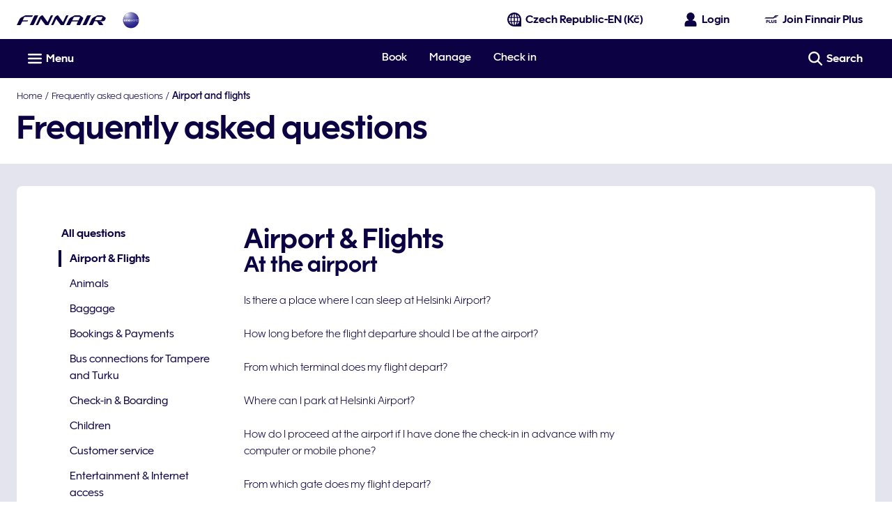

--- FILE ---
content_type: application/javascript
request_url: https://www.finnair.com/NtMa2b/kqvqDr/VzOS/xFdHTw/ls/Q3OaVXaf1Jb9wkG3/M3MLaQE/ATB/wdXgfCRAC
body_size: 171857
content:
(function(){if(typeof Array.prototype.entries!=='function'){Object.defineProperty(Array.prototype,'entries',{value:function(){var index=0;const array=this;return {next:function(){if(index<array.length){return {value:[index,array[index++]],done:false};}else{return {done:true};}},[Symbol.iterator]:function(){return this;}};},writable:true,configurable:true});}}());(function(){MS();Fbh();tEh();var tw=function(){RA=["\x6c\x65\x6e\x67\x74\x68","\x41\x72\x72\x61\x79","\x63\x6f\x6e\x73\x74\x72\x75\x63\x74\x6f\x72","\x6e\x75\x6d\x62\x65\x72"];};var kY=function(){return zS["window"]["navigator"]["userAgent"]["replace"](/\\|"/g,'');};var SY=function(CH){return void CH;};var LW=function(Fw){if(zS["document"]["cookie"]){try{var pN=""["concat"](Fw,"=");var IC=zS["document"]["cookie"]["split"]('; ');for(var pU=0;pU<IC["length"];pU++){var Iv=IC[pU];if(Iv["indexOf"](pN)===0){var tW=Iv["substring"](pN["length"],Iv["length"]);if(tW["indexOf"]('~')!==-1||zS["decodeURIComponent"](tW)["indexOf"]('~')!==-1){return tW;}}}}catch(w3){return false;}}return false;};var qW=function(MW,l3){return MW<l3;};var wb=function(s3,pI){var zA=zS["Math"]["round"](zS["Math"]["random"]()*(pI-s3)+s3);return zA;};var Zv=function(XP){var zY=['text','search','url','email','tel','number'];XP=XP["toLowerCase"]();if(zY["indexOf"](XP)!==-1)return 0;else if(XP==='password')return 1;else return 2;};var LD=function On(Lw,DE){'use strict';var Hn=On;switch(Lw){case hV:{return this;}break;case kR:{xU.push(LH);var qY;return qY=Cn(typeof g3()[RP(pP)],Fv('',[][[]]))?g3()[RP(YP)](Bw,HY,Vw,Xw):g3()[RP(pP)].apply(null,[RC,HY,nw,Dw]),xU.pop(),qY;}break;case w6:{return this;}break;case Yf:{var jn=DE[L0];xU.push(Jv);var Az=zS[Cn(typeof c3()[zH(QA)],Fv([],[][[]]))?c3()[zH(VC)].apply(null,[bI,wv,rw,Hv]):c3()[zH(hE)](X2,KP,pY,PU)](jn);var QE=[];for(var MI in Az)QE[c3()[zH(Xw)].apply(null,[VN,MA,sW,UI])](MI);QE[U2()[mv(XC)](PY,g2,Wn)]();var hn;return hn=function gb(){xU.push(Rv);for(;QE[YC(typeof c3()[zH(In)],'undefined')?c3()[zH(pE)](hW(hW(pE)),BW,OY,SU):c3()[zH(VC)].apply(null,[HW,zU,hW(hW([])),jw])];){var DN=QE[Qn()[wP(In)].apply(null,[P2,XC])]();if(kE(DN,Az)){var Zw;return gb[VI()[zW(X2)](YE,pP,hW(hW({})))]=DN,gb[mU()[jD(bb)].call(null,QO,j3,ZC)]=hW(ZE),xU.pop(),Zw=gb,Zw;}}gb[YC(typeof mU()[jD(ZE)],'undefined')?mU()[jD(bb)](E3,j3,ZC):mU()[jD(tH)](OY,SD,BA)]=hW(pE);var Hz;return xU.pop(),Hz=gb,Hz;},xU.pop(),hn;}break;case bB:{xU.push(nN);this[YC(typeof mU()[jD(gA)],'undefined')?mU()[jD(bb)](sW,Mz,ZC):mU()[jD(tH)](hW(ZE),EN,Rn)]=hW(pE);var ON=this[YC(typeof c3()[zH(II)],'undefined')?c3()[zH(Cb)].apply(null,[hW(pE),tD,PN,bb]):c3()[zH(VC)].call(null,hW(pE),B2,hW([]),RD)][pE][vn()[Lb(WI)](Xw,FD,hW(hW(ZE)),E2,VN,OC)];if(Cn(mU()[jD(TY)].call(null,W2,vW,m3),ON[VI()[zW(WE)].apply(null,[Ez,x2,tH])]))throw ON[Qn()[wP(QA)].call(null,fE,pD)];var CN;return CN=this[c3()[zH(Kn)](RC,mP,CC,xY)],xU.pop(),CN;}break;case J:{return this;}break;case GK:{var CP=DE[L0];var xv=DE[Z];var CY=DE[Pf];xU.push(mY);CP[xv]=CY[Cn(typeof VI()[zW(r2)],Fv('',[][[]]))?VI()[zW(zw)].call(null,Mv,Z3,qE):VI()[zW(X2)](Ow,pP,hW({}))];xU.pop();}break;case c1:{var Iw=DE[L0];return typeof Iw;}break;case Im:{return this;}break;case sh:{var rv=DE[L0];var xA;xU.push(jv);return xA=rv&&cW(Cn(typeof U2()[mv(r2)],Fv([],[][[]]))?U2()[mv(WY)](qC,rN,mW):U2()[mv(HY)](hW(ZE),Tv,WP),typeof zS[mU()[jD(pY)](hW([]),HP,IN)])&&Cn(rv[YC(typeof c3()[zH(Wn)],Fv('',[][[]]))?c3()[zH(II)](hW({}),zn,hW(hW(ZE)),ZH):c3()[zH(VC)](Hw,Ew,pY,Jw)],zS[mU()[jD(pY)].call(null,MC,HP,IN)])&&YC(rv,zS[mU()[jD(pY)].apply(null,[hW(ZE),HP,IN])][VI()[zW(pE)].call(null,SP,mb,bI)])?g3()[RP(W2)].apply(null,[XD,Kw,dW,hW(hW(ZE))]):typeof rv,xU.pop(),xA;}break;case DK:{var cn=DE[L0];var nn;xU.push(R2);return nn=cn&&cW(U2()[mv(HY)](hW({}),JD,WP),typeof zS[mU()[jD(pY)](hW(ZE),VE,IN)])&&Cn(cn[c3()[zH(II)](hW(hW(ZE)),lH,qC,ZH)],zS[mU()[jD(pY)](Sw,VE,IN)])&&YC(cn,zS[mU()[jD(pY)](hC,VE,IN)][Cn(typeof VI()[zW(In)],'undefined')?VI()[zW(zw)].apply(null,[bY,mN,UI]):VI()[zW(pE)](QC,mb,hW(hW(pE)))])?g3()[RP(W2)](XD,Yw,nz,hW([])):typeof cn,xU.pop(),nn;}break;case AR:{var TH=DE[L0];return typeof TH;}break;case q9:{var zv=DE[L0];var jb=DE[Z];var FE=DE[Pf];xU.push(Lz);try{var Rw=xU.length;var QU=hW([]);var vN;return vN=lD(DK,[VI()[zW(WE)].apply(null,[YD,x2,Xw]),U2()[mv(Sw)](H2,wD,OD),Qn()[wP(QA)].apply(null,[QN,pD]),zv.call(jb,FE)]),xU.pop(),vN;}catch(Un){xU.splice(TN(Rw,ZE),Infinity,Lz);var PA;return PA=lD(DK,[VI()[zW(WE)].apply(null,[YD,x2,ZH]),mU()[jD(TY)].apply(null,[zw,Ik,m3]),Qn()[wP(QA)](QN,pD),Un]),xU.pop(),PA;}xU.pop();}break;case TV:{var dG=DE[L0];var WZ=DE[Z];var Mc=DE[Pf];xU.push(j5);dG[WZ]=Mc[YC(typeof VI()[zW(W2)],'undefined')?VI()[zW(X2)].call(null,O5,pP,Yw):VI()[zW(zw)](Tp,Uk,sW)];xU.pop();}break;case mh:{var Ft=DE[L0];var B7=DE[Z];var Ck=DE[Pf];return Ft[B7]=Ck;}break;case Z9:{var jF=DE[L0];var XX=DE[Z];var C8=DE[Pf];xU.push(jL);try{var kG=xU.length;var Zq=hW([]);var Xl;return Xl=lD(DK,[VI()[zW(WE)].call(null,FD,x2,hW({})),U2()[mv(Sw)](pY,Dn,OD),Qn()[wP(QA)].apply(null,[dE,pD]),jF.call(XX,C8)]),xU.pop(),Xl;}catch(YF){xU.splice(TN(kG,ZE),Infinity,jL);var bq;return bq=lD(DK,[VI()[zW(WE)](FD,x2,hW(hW(ZE))),YC(typeof mU()[jD(gA)],'undefined')?mU()[jD(TY)].call(null,qE,zI,m3):mU()[jD(tH)].apply(null,[RC,VC,Ad]),Cn(typeof Qn()[wP(SX)],Fv([],[][[]]))?Qn()[wP(pG)](V8,vd):Qn()[wP(QA)].apply(null,[dE,pD]),YF]),xU.pop(),bq;}xU.pop();}break;case C9:{var CG=DE[L0];var h8;xU.push(Hs);return h8=CG&&cW(U2()[mv(HY)].apply(null,[xY,W7,WP]),typeof zS[YC(typeof mU()[jD(TY)],Fv('',[][[]]))?mU()[jD(pY)](CC,Pw,IN):mU()[jD(tH)].apply(null,[sW,Ux,sl])])&&Cn(CG[c3()[zH(II)](HW,K3,hW(ZE),ZH)],zS[mU()[jD(pY)].call(null,tH,Pw,IN)])&&YC(CG,zS[mU()[jD(pY)].call(null,fk,Pw,IN)][VI()[zW(pE)].call(null,gw,mb,MC)])?g3()[RP(W2)](XD,X2,XI,VN):typeof CG,xU.pop(),h8;}break;case Om:{var vL=DE[L0];var Mp=DE[Z];var Q5=DE[Pf];return vL[Mp]=Q5;}break;case YR:{var Vd=DE[L0];xU.push(W8);var Ss;return Ss=lD(DK,[YC(typeof VI()[zW(ml)],'undefined')?VI()[zW(pP)].call(null,A5,pF,gl):VI()[zW(zw)](Dd,pk,pP),Vd]),xU.pop(),Ss;}break;case Tm:{var Ot=DE[L0];var qd;xU.push(WF);return qd=lD(DK,[YC(typeof VI()[zW(ZE)],Fv([],[][[]]))?VI()[zW(pP)].apply(null,[vp,pF,Qd]):VI()[zW(zw)].call(null,EN,Od,hW(pE)),Ot]),xU.pop(),qd;}break;case jf:{var pL=DE[L0];return typeof pL;}break;case b0:{var Jc=DE[L0];xU.push(tx);var bp;return bp=Jc&&cW(U2()[mv(HY)](fk,ds,WP),typeof zS[mU()[jD(pY)](ZE,sv,IN)])&&Cn(Jc[c3()[zH(II)](PG,UE,H2,ZH)],zS[mU()[jD(pY)](Dw,sv,IN)])&&YC(Jc,zS[mU()[jD(pY)](qC,sv,IN)][YC(typeof VI()[zW(r2)],Fv([],[][[]]))?VI()[zW(pE)].call(null,CI,mb,WE):VI()[zW(zw)](rN,K8,hW(hW(pE)))])?g3()[RP(W2)](XD,pz,TD,bb):typeof Jc,xU.pop(),bp;}break;case z0:{var Tk=DE[L0];return typeof Tk;}break;case gr:{var Qq=DE[L0];return typeof Qq;}break;case d9:{var H8=DE[L0];xU.push(TL);var tZ;return tZ=H8&&cW(U2()[mv(HY)](cc,V8,WP),typeof zS[mU()[jD(pY)].call(null,Kw,gG,IN)])&&Cn(H8[c3()[zH(II)].call(null,jd,MG,hW(hW([])),ZH)],zS[mU()[jD(pY)].call(null,hW(hW(pE)),gG,IN)])&&YC(H8,zS[mU()[jD(pY)](WE,gG,IN)][YC(typeof VI()[zW(TY)],Fv([],[][[]]))?VI()[zW(pE)](dI,mb,sz):VI()[zW(zw)].apply(null,[Fs,S5,hW(pE)])])?g3()[RP(W2)](XD,ZE,s9,hW(hW([]))):typeof H8,xU.pop(),tZ;}break;}};var Vp=function(fs,FL){return fs|FL;};var wc=function RZ(OF,P5){'use strict';var zx=RZ;switch(OF){case VK:{var F5=function(FX,Zx){xU.push(gj);if(hW(qG)){for(var zG=pE;qW(zG,kk);++zG){if(qW(zG,x2)||Cn(zG,XC)||Cn(zG,k5)||Cn(zG,Yw)){hd[zG]=Lx(ZE);}else{hd[zG]=qG[c3()[zH(pE)].call(null,tF,BI,Wn,SU)];qG+=zS[VI()[zW(WI)].call(null,gY,QA,hW(hW([])))][IL()[l5(II)].call(null,X2,Gq,FR,cF)](zG);}}}var GX=Cn(typeof mU()[jD(pE)],'undefined')?mU()[jD(tH)](Ak,zq,Gs):mU()[jD(sW)](hW(pE),Dr,gA);for(var Yl=pE;qW(Yl,FX[c3()[zH(pE)](wl,BI,QA,SU)]);Yl++){var Ok=FX[Cn(typeof Qn()[wP(X2)],'undefined')?Qn()[wP(pG)].apply(null,[nZ,Dq]):Qn()[wP(II)].call(null,Iz,GL)](Yl);var mx=UZ(Bs(Zx,pY),E7[sW]);Zx*=E7[II];Zx&=E7[zw];Zx+=E7[tH];Zx&=E7[WI];var FF=hd[FX[U2()[mv(W2)](Sw,Id,ZE)](Yl)];if(Cn(typeof Ok[vn()[Lb(sW)](ZX,BH,lc,pz,HY,gA)],U2()[mv(HY)].apply(null,[XC,G5,WP]))){var n8=Ok[YC(typeof vn()[Lb(pE)],Fv(mU()[jD(sW)](bb,Dr,gA),[][[]]))?vn()[Lb(sW)].apply(null,[ZX,BH,Xs,pz,HY,QO]):vn()[Lb(VC)](Wd,Sq,WY,Os,PN,pG)](pE);if(jt(n8,x2)&&qW(n8,kk)){FF=hd[n8];}}if(jt(FF,E7[pY])){var HX=Bx(mx,qG[YC(typeof c3()[zH(hE)],Fv([],[][[]]))?c3()[zH(pE)](lc,BI,hW(pE),SU):c3()[zH(VC)](ml,Ek,WI,gq)]);FF+=HX;FF%=qG[c3()[zH(pE)].apply(null,[hW({}),BI,hW(hW(pE)),SU])];Ok=qG[FF];}GX+=Ok;}var c8;return xU.pop(),c8=GX,c8;};var cq=function(Is){var Wj=[0x428a2f98,0x71374491,0xb5c0fbcf,0xe9b5dba5,0x3956c25b,0x59f111f1,0x923f82a4,0xab1c5ed5,0xd807aa98,0x12835b01,0x243185be,0x550c7dc3,0x72be5d74,0x80deb1fe,0x9bdc06a7,0xc19bf174,0xe49b69c1,0xefbe4786,0x0fc19dc6,0x240ca1cc,0x2de92c6f,0x4a7484aa,0x5cb0a9dc,0x76f988da,0x983e5152,0xa831c66d,0xb00327c8,0xbf597fc7,0xc6e00bf3,0xd5a79147,0x06ca6351,0x14292967,0x27b70a85,0x2e1b2138,0x4d2c6dfc,0x53380d13,0x650a7354,0x766a0abb,0x81c2c92e,0x92722c85,0xa2bfe8a1,0xa81a664b,0xc24b8b70,0xc76c51a3,0xd192e819,0xd6990624,0xf40e3585,0x106aa070,0x19a4c116,0x1e376c08,0x2748774c,0x34b0bcb5,0x391c0cb3,0x4ed8aa4a,0x5b9cca4f,0x682e6ff3,0x748f82ee,0x78a5636f,0x84c87814,0x8cc70208,0x90befffa,0xa4506ceb,0xbef9a3f7,0xc67178f2];var G8=0x6a09e667;var xs=0xbb67ae85;var sF=0x3c6ef372;var sd=0xa54ff53a;var Qt=0x510e527f;var nq=0x9b05688c;var g7=0x1f83d9ab;var Pl=0x5be0cd19;var wx=Hd(Is);var Gc=wx["length"]*8;wx+=zS["String"]["fromCharCode"](0x80);var Zp=wx["length"]/4+2;var Sk=zS["Math"]["ceil"](Zp/16);var Px=new (zS["Array"])(Sk);for(var sq=0;sq<Sk;sq++){Px[sq]=new (zS["Array"])(16);for(var bj=0;bj<16;bj++){Px[sq][bj]=wx["charCodeAt"](sq*64+bj*4)<<24|wx["charCodeAt"](sq*64+bj*4+1)<<16|wx["charCodeAt"](sq*64+bj*4+2)<<8|wx["charCodeAt"](sq*64+bj*4+3)<<0;}}var CF=Gc/zS["Math"]["pow"](2,32);Px[Sk-1][14]=zS["Math"]["floor"](CF);Px[Sk-1][15]=Gc;for(var Oj=0;Oj<Sk;Oj++){var Il=new (zS["Array"])(64);var zc=G8;var kp=xs;var b8=sF;var RF=sd;var sx=Qt;var HG=nq;var Aj=g7;var tL=Pl;for(var Rt=0;Rt<64;Rt++){var WL=void 0,Gl=void 0,WG=void 0,Rl=void 0,Kj=void 0,Vq=void 0;if(Rt<16)Il[Rt]=Px[Oj][Rt];else{WL=Cp(Il[Rt-15],7)^Cp(Il[Rt-15],18)^Il[Rt-15]>>>3;Gl=Cp(Il[Rt-2],17)^Cp(Il[Rt-2],19)^Il[Rt-2]>>>10;Il[Rt]=Il[Rt-16]+WL+Il[Rt-7]+Gl;}Gl=Cp(sx,6)^Cp(sx,11)^Cp(sx,25);WG=sx&HG^~sx&Aj;Rl=tL+Gl+WG+Wj[Rt]+Il[Rt];WL=Cp(zc,2)^Cp(zc,13)^Cp(zc,22);Kj=zc&kp^zc&b8^kp&b8;Vq=WL+Kj;tL=Aj;Aj=HG;HG=sx;sx=RF+Rl>>>0;RF=b8;b8=kp;kp=zc;zc=Rl+Vq>>>0;}G8=G8+zc;xs=xs+kp;sF=sF+b8;sd=sd+RF;Qt=Qt+sx;nq=nq+HG;g7=g7+Aj;Pl=Pl+tL;}return [G8>>24&0xff,G8>>16&0xff,G8>>8&0xff,G8&0xff,xs>>24&0xff,xs>>16&0xff,xs>>8&0xff,xs&0xff,sF>>24&0xff,sF>>16&0xff,sF>>8&0xff,sF&0xff,sd>>24&0xff,sd>>16&0xff,sd>>8&0xff,sd&0xff,Qt>>24&0xff,Qt>>16&0xff,Qt>>8&0xff,Qt&0xff,nq>>24&0xff,nq>>16&0xff,nq>>8&0xff,nq&0xff,g7>>24&0xff,g7>>16&0xff,g7>>8&0xff,g7&0xff,Pl>>24&0xff,Pl>>16&0xff,Pl>>8&0xff,Pl&0xff];};var fq=function(){var Nj=kY();var Rd=-1;if(Nj["indexOf"]('Trident/7.0')>-1)Rd=11;else if(Nj["indexOf"]('Trident/6.0')>-1)Rd=10;else if(Nj["indexOf"]('Trident/5.0')>-1)Rd=9;else Rd=0;return Rd>=9;};var VF=function(){var vX=bL();var Mj=zS["Object"]["prototype"]["hasOwnProperty"].call(zS["Navigator"]["prototype"],'mediaDevices');var dp=zS["Object"]["prototype"]["hasOwnProperty"].call(zS["Navigator"]["prototype"],'serviceWorker');var Cc=! !zS["window"]["browser"];var vl=typeof zS["ServiceWorker"]==='function';var Kl=typeof zS["ServiceWorkerContainer"]==='function';var Vx=typeof zS["frames"]["ServiceWorkerRegistration"]==='function';var bx=zS["window"]["location"]&&zS["window"]["location"]["protocol"]==='http:';var nc=vX&&(!Mj||!dp||!vl||!Cc||!Kl||!Vx)&&!bx;return nc;};var bL=function(){var nx=kY();var Qx=/(iPhone|iPad).*AppleWebKit(?!.*(Version|CriOS))/i["test"](nx);var cZ=zS["navigator"]["platform"]==='MacIntel'&&zS["navigator"]["maxTouchPoints"]>1&&/(Safari)/["test"](nx)&&!zS["window"]["MSStream"]&&typeof zS["navigator"]["standalone"]!=='undefined';return Qx||cZ;};var I5=function(V5){var hx=zS["Math"]["floor"](zS["Math"]["random"]()*100000+10000);var Ps=zS["String"](V5*hx);var zX=0;var rj=[];var Ac=Ps["length"]>=18?true:false;while(rj["length"]<6){rj["push"](zS["parseInt"](Ps["slice"](zX,zX+2),10));zX=Ac?zX+3:zX+2;}var g5=U5(rj);return [hx,g5];};var Jl=function(Lq){if(Lq===null||Lq===undefined){return 0;}var DX=function Zt(mp){return Lq["toLowerCase"]()["includes"](mp["toLowerCase"]());};var zl=0;(Ql&&Ql["fields"]||[])["some"](function(r5){var dL=r5["type"];var Iq=r5["labels"];if(Iq["some"](DX)){zl=Wx[dL];if(r5["extensions"]&&r5["extensions"]["labels"]&&r5["extensions"]["labels"]["some"](function(qL){return Lq["toLowerCase"]()["includes"](qL["toLowerCase"]());})){zl=Wx[r5["extensions"]["type"]];}return true;}return false;});return zl;};var Kt=function(bF){if(bF===undefined||bF==null){return false;}var Bk=function qk(wj){return bF["toLowerCase"]()===wj["toLowerCase"]();};return lL["some"](Bk);};var ft=function(Kk){try{var OL=new (zS["Set"])(zS["Object"]["values"](Wx));return Kk["split"](';')["some"](function(vj){var b5=vj["split"](',');var CZ=zS["Number"](b5[b5["length"]-1]);return OL["has"](CZ);});}catch(Vj){return false;}};var JG=function(Fk){var EX='';var Yp=0;if(Fk==null||zS["document"]["activeElement"]==null){return lD(DK,["elementFullId",EX,"elementIdType",Yp]);}var P7=['id','name','for','placeholder','aria-label','aria-labelledby'];P7["forEach"](function(hj){if(!Fk["hasAttribute"](hj)||EX!==''&&Yp!==0){return;}var Dp=Fk["getAttribute"](hj);if(EX===''&&(Dp!==null||Dp!==undefined)){EX=Dp;}if(Yp===0){Yp=Jl(Dp);}});return lD(DK,["elementFullId",EX,"elementIdType",Yp]);};var Qk=function(EL){var JF;if(EL==null){JF=zS["document"]["activeElement"];}else JF=EL;if(zS["document"]["activeElement"]==null)return -1;var Wk=JF["getAttribute"]('name');if(Wk==null){var Jj=JF["getAttribute"]('id');if(Jj==null)return -1;else return MZ(Jj);}return MZ(Wk);};var zd=function(t7){var QF=-1;var rG=[];if(! !t7&&typeof t7==='string'&&t7["length"]>0){var AG=t7["split"](';');if(AG["length"]>1&&AG[AG["length"]-1]===''){AG["pop"]();}QF=zS["Math"]["floor"](zS["Math"]["random"]()*AG["length"]);var Rx=AG[QF]["split"](',');for(var L5 in Rx){if(!zS["isNaN"](Rx[L5])&&!zS["isNaN"](zS["parseInt"](Rx[L5],10))){rG["push"](Rx[L5]);}}}else{var Wp=zS["String"](wb(1,5));var CL='1';var Wc=zS["String"](wb(20,70));var jq=zS["String"](wb(100,300));var fF=zS["String"](wb(100,300));rG=[Wp,CL,Wc,jq,fF];}return [QF,rG];};var lx=function(Cx,ZF){var lZ=typeof Cx==='string'&&Cx["length"]>0;var s5=!zS["isNaN"](ZF)&&(zS["Number"](ZF)===-1||Ox()<zS["Number"](ZF));if(!(lZ&&s5)){return false;}var Wt='^([a-fA-F0-9]{31,32})$';return Cx["search"](Wt)!==-1;};var Y5=function(sX,K7,Xp){var kl;do{kl=Ws(zm,[sX,K7]);}while(Cn(Bx(kl,Xp),pE));return kl;};var nG=function(cG){xU.push(AX);var Bc=bL(cG);var md=zS[c3()[zH(hE)](II,BF,hW([]),PU)][VI()[zW(pE)].call(null,ZN,mb,nX)][Cn(typeof U2()[mv(vq)],Fv([],[][[]]))?U2()[mv(WY)].apply(null,[hW(hW([])),PL,EF]):U2()[mv(Wn)](r2,ZG,sW)].call(zS[YC(typeof VI()[zW(tF)],Fv('',[][[]]))?VI()[zW(Dw)](n5,HW,Cb):VI()[zW(zw)](Vt,Ep,qE)][VI()[zW(pE)].apply(null,[ZN,mb,II])],VI()[zW(Ms)].apply(null,[E8,dX,SX]));var c7=zS[c3()[zH(hE)](E3,BF,MC,PU)][VI()[zW(pE)].apply(null,[ZN,mb,fk])][U2()[mv(Wn)].call(null,VN,ZG,sW)].call(zS[VI()[zW(Dw)].call(null,n5,HW,PY)][YC(typeof VI()[zW(Sw)],Fv([],[][[]]))?VI()[zW(pE)](ZN,mb,W2):VI()[zW(zw)].apply(null,[NX,O7,In])],Qn()[wP(k5)](w7,OD));var xl=hW(hW(zS[Cn(typeof mU()[jD(OD)],Fv([],[][[]]))?mU()[jD(tH)](m3,gj,rp):mU()[jD(II)](sW,G7,tF)][U2()[mv(QO)].call(null,hC,mF,YP)]));var v5=Cn(typeof zS[U2()[mv(vq)](H2,Nv,Sw)],U2()[mv(HY)](Xs,MX,WP));var xZ=Cn(typeof zS[g3()[RP(Cb)].apply(null,[vq,OD,Ll,GL])],Cn(typeof U2()[mv(pG)],Fv('',[][[]]))?U2()[mv(WY)](hE,OD,LZ):U2()[mv(HY)](vq,MX,WP));var fp=Cn(typeof zS[U2()[mv(nk)](r2,kz,OC)][VI()[zW(Ns)].apply(null,[Kd,fj,OC])],U2()[mv(HY)](sz,MX,WP));var KF=zS[mU()[jD(II)](xY,G7,tF)][VI()[zW(hC)](wL,pE,Sc)]&&Cn(zS[mU()[jD(II)].apply(null,[Cb,G7,tF])][VI()[zW(hC)](wL,pE,vq)][vn()[Lb(WY)].apply(null,[pY,J5,WI,W8,Xw,pE])],U2()[mv(Kn)].call(null,nk,Nc,N8));var ck=Bc&&(hW(md)||hW(c7)||hW(v5)||hW(xl)||hW(xZ)||hW(fp))&&hW(KF);var Td;return xU.pop(),Td=ck,Td;};var nj=function(MF){xU.push(Mx);var KX;return KX=X8()[c3()[zH(QO)].apply(null,[XC,ld,E3,cc])](function wp(Pk){xU.push(pY);while(E7[pz])switch(Pk[UL()[hL(Xw)].apply(null,[Pp,wF,II,Yw])]=Pk[mU()[jD(QA)](hW([]),qz,KG)]){case pE:if(kE(VI()[zW(MC)](tX,Fs,In),zS[vn()[Lb(hE)](YP,kd,pE,M8,ZE,rw)])){Pk[mU()[jD(QA)](cc,qz,KG)]=VC;break;}{var Zz;return Zz=Pk[YC(typeof g3()[RP(VC)],Fv('',[][[]]))?g3()[RP(QA)](kd,hW(hW(pE)),Rs,PN):g3()[RP(YP)](lX,WI,st,hW(hW(ZE)))](VI()[zW(x2)](Es,Cb,OD),null),xU.pop(),Zz;}case VC:{var Ex;return Ex=Pk[YC(typeof g3()[RP(hE)],Fv('',[][[]]))?g3()[RP(QA)].call(null,kd,UI,Rs,hC):g3()[RP(YP)].call(null,r8,pz,Ol,hW(hW({})))](VI()[zW(x2)].apply(null,[Es,Cb,jd]),zS[vn()[Lb(hE)].apply(null,[YP,kd,cc,M8,X2,VC])][YC(typeof VI()[zW(hC)],Fv('',[][[]]))?VI()[zW(MC)](tX,Fs,PY):VI()[zW(zw)](XG,R7,nk)][U2()[mv(OY)](OY,c5,fj)](MF)),xU.pop(),Ex;}case WK[Qn()[wP(gA)](m8,pG)]():case Cn(typeof UL()[hL(ZX)],'undefined')?UL()[hL(PY)](cx,Xx,rc,OY):UL()[hL(ZX)](ss,nF,sW,tH):{var Z8;return Z8=Pk[c3()[zH(nk)](hW(hW(ZE)),Lc,OD,Aq)](),xU.pop(),Z8;}}xU.pop();},null,null,null,zS[g3()[RP(x2)].apply(null,[Yw,cL,hI,fk])]),xU.pop(),KX;};var tG=function(){if(hW([])){}else if(hW(Z)){}else if(hW({})){}else if(hW(hW(Z))){return function St(Op){xU.push(E5);var CX=zS[Cn(typeof VI()[zW(tF)],Fv([],[][[]]))?VI()[zW(zw)](Ic,Zl,hW({})):VI()[zW(Wn)](zr,IN,r2)](kY());var Xz=zS[VI()[zW(Wn)](zr,IN,pG)](Op[VI()[zW(E3)].call(null,Fz,A7,II)]);var Jp;return Jp=Tt(Fv(CX,Xz))[c3()[zH(vq)].apply(null,[gk,sI,hW(hW([])),kd])](),xU.pop(),Jp;};}else{}};var Yk=function(){xU.push(Wq);try{var YG=xU.length;var QX=hW([]);var Qs=SZ();var sp=M5()[vn()[Lb(Xw)](WI,Gz,tH,qp,QO,gA)](new (zS[g3()[RP(k5)].apply(null,[Aq,pE,Yv,Tl])])(VI()[zW(q8)].call(null,Ks,TG,hW(hW({}))),mU()[jD(pP)].apply(null,[SX,J7,Qd])),IL()[l5(OD)](VC,xY,lt,WI));var Nx=SZ();var xF=TN(Nx,Qs);var hl;return hl=lD(DK,[UL()[hL(hE)](JZ,rL,pY,hs),sp,g3()[RP(XC)].call(null,x2,Hw,M8,PU),xF]),xU.pop(),hl;}catch(p5){xU.splice(TN(YG,ZE),Infinity,Wq);var DG;return xU.pop(),DG={},DG;}xU.pop();};var M5=function(){xU.push(Bq);var Ul=zS[c3()[zH(gl)].apply(null,[TY,sI,vq,Xt])][vn()[Lb(T8)].call(null,Xw,VL,YP,Cb,Xw,hC)]?zS[c3()[zH(gl)](bb,sI,hC,Xt)][vn()[Lb(T8)](Xw,VL,HY,Cb,Sw,p7)]:Lx(E7[pz]);var rk=zS[c3()[zH(gl)].apply(null,[hW(hW([])),sI,x2,Xt])][VI()[zW(k7)](Bn,tH,qC)]?zS[c3()[zH(gl)](sW,sI,Sc,Xt)][VI()[zW(k7)](Bn,tH,Sc)]:Lx(ZE);var Fl=zS[vn()[Lb(hE)].call(null,YP,W7,E3,M8,hW(hW(pE)),PN)][g3()[RP(p7)].apply(null,[Dw,Gq,t3,MC])]?zS[Cn(typeof vn()[Lb(W2)],Fv([],[][[]]))?vn()[Lb(VC)](O7,ML,bI,YP,hW(hW(pE)),CC):vn()[Lb(hE)].apply(null,[YP,W7,hW(hW(ZE)),M8,pE,Ak])][g3()[RP(p7)].call(null,Dw,tH,t3,Sw)]:Lx(ZE);var TX=zS[vn()[Lb(hE)].apply(null,[YP,W7,hW(hW(ZE)),M8,ml,jd])][YC(typeof OX()[VZ(YP)],Fv(mU()[jD(sW)](gk,XB,gA),[][[]]))?OX()[VZ(YP)].call(null,W2,T8,m5,ss,ZX):OX()[VZ(Wn)].call(null,PU,Qd,XZ,Sp,D5)]?zS[vn()[Lb(hE)](YP,W7,YP,M8,PN,hC)][OX()[VZ(YP)].call(null,PU,Xw,m5,ss,ZX)]():Lx(ZE);var qq=zS[vn()[Lb(hE)](YP,W7,In,M8,hW(pE),q8)][g3()[RP(QO)](Xs,RC,hz,q8)]?zS[vn()[Lb(hE)](YP,W7,Xs,M8,MC,Wn)][g3()[RP(QO)](Xs,pG,hz,hW(ZE))]:Lx(ZE);var YZ=Lx(ZE);var Eq=[mU()[jD(sW)].apply(null,[OY,XB,gA]),YZ,IL()[l5(pG)].call(null,sW,ZH,Ed,XD),Ws(Y0,[]),Ws(d9,[]),Ws(hV,[]),Ws(HS,[]),Ws(NB,[]),Ws(I4,[]),Ul,rk,Fl,TX,qq];var RL;return RL=Eq[c3()[zH(Wn)](sz,wt,hW([]),Wn)](U2()[mv(pz)](Tl,p3,cL)),xU.pop(),RL;};var Mk=function(){xU.push(hX);var Yc;return Yc=Ws(U,[zS[mU()[jD(II)].apply(null,[hW(pE),Vw,tF])]]),xU.pop(),Yc;};var mL=function(){xU.push(U8);var Nl=[zs,mk];var Jd=LW(Bt);if(YC(Jd,hW(hW(L0)))){try{var r7=xU.length;var Vs=hW(Z);var LG=zS[mU()[jD(Kn)](p7,WC,Mv)](Jd)[IL()[l5(zw)](zw,T8,DZ,V8)](c3()[zH(E3)].call(null,vq,fl,tH,HW));if(jt(LG[c3()[zH(pE)].call(null,W2,Y7,YP,SU)],II)){var qx=zS[c3()[zH(ZX)](m3,lG,Sc,hs)](LG[VC],Xw);qx=zS[YC(typeof VI()[zW(pz)],'undefined')?VI()[zW(nk)](k2,jw,hW(ZE)):VI()[zW(zw)](rd,rq,tH)](qx)?zs:qx;Nl[pE]=qx;}}catch(Pq){xU.splice(TN(r7,ZE),Infinity,U8);}}var IX;return xU.pop(),IX=Nl,IX;};var Al=function(){var cp=[Lx(ZE),Lx(ZE)];var UX=LW(jl);xU.push(Vc);if(YC(UX,hW(hW(L0)))){try{var Gt=xU.length;var f7=hW(Z);var T5=zS[mU()[jD(Kn)](CC,TI,Mv)](UX)[YC(typeof IL()[l5(PG)],'undefined')?IL()[l5(zw)](zw,T8,I8,V8):IL()[l5(ZE)](RX,ml,rp,Ds)](c3()[zH(E3)](hW(pE),kL,m3,HW));if(jt(T5[YC(typeof c3()[zH(W2)],Fv('',[][[]]))?c3()[zH(pE)](OD,bE,hW({}),SU):c3()[zH(VC)](Ek,cl,hW(hW(pE)),BL)],II)){var vx=zS[c3()[zH(ZX)].apply(null,[hW(ZE),sH,hW(hW({})),hs])](T5[ZE],E7[pG]);var H7=zS[YC(typeof c3()[zH(W2)],Fv([],[][[]]))?c3()[zH(ZX)](hW(ZE),sH,QA,hs):c3()[zH(VC)](II,jp,Xw,x8)](T5[sW],Xw);vx=zS[YC(typeof VI()[zW(gA)],'undefined')?VI()[zW(nk)](fD,jw,Sc):VI()[zW(zw)](Qp,pF,sz)](vx)?Lx(ZE):vx;H7=zS[YC(typeof VI()[zW(Cb)],Fv('',[][[]]))?VI()[zW(nk)].call(null,fD,jw,qC):VI()[zW(zw)].apply(null,[QO,dZ,hW(pE)])](H7)?Lx(E7[pz]):H7;cp=[H7,vx];}}catch(Fp){xU.splice(TN(Gt,ZE),Infinity,Vc);}}var Ip;return xU.pop(),Ip=cp,Ip;};var Rp=function(){xU.push(NF);var Hq=mU()[jD(sW)](ZH,Fz,gA);var Dc=LW(jl);if(Dc){try{var Bp=xU.length;var B8=hW(Z);var Jq=zS[mU()[jD(Kn)].call(null,hW(pE),lN,Mv)](Dc)[IL()[l5(zw)](zw,VN,xL,V8)](Cn(typeof c3()[zH(pP)],'undefined')?c3()[zH(VC)].call(null,SU,HW,x2,Y8):c3()[zH(E3)](VC,zU,Kw,HW));Hq=Jq[pE];}catch(bc){xU.splice(TN(Bp,ZE),Infinity,NF);}}var Tq;return xU.pop(),Tq=Hq,Tq;};var It=function(){var AF=LW(jl);xU.push(Nq);if(AF){try{var Hl=xU.length;var xG=hW(hW(L0));var Oc=zS[mU()[jD(Kn)](Xw,MH,Mv)](AF)[IL()[l5(zw)].call(null,zw,gA,JX,V8)](c3()[zH(E3)].call(null,Mv,Fc,bI,HW));if(jt(Oc[c3()[zH(pE)].apply(null,[Ms,Ik,hs,SU])],pY)){var fG=zS[c3()[zH(ZX)](hW(hW([])),Jw,jd,hs)](Oc[WI],Xw);var H5;return H5=zS[VI()[zW(nk)].call(null,Dz,jw,QO)](fG)||Cn(fG,Lx(ZE))?Lx(ZE):fG,xU.pop(),H5;}}catch(xd){xU.splice(TN(Hl,ZE),Infinity,Nq);var Qc;return xU.pop(),Qc=Lx(ZE),Qc;}}var tp;return xU.pop(),tp=Lx(ZE),tp;};var d7=function(){var sZ=LW(jl);xU.push(Nt);if(sZ){try{var kX=xU.length;var Bj=hW(hW(L0));var Xd=zS[mU()[jD(Kn)](hW([]),kW,Mv)](sZ)[IL()[l5(zw)].call(null,zw,PY,HZ,V8)](c3()[zH(E3)](hW({}),pt,k7,HW));if(Cn(Xd[c3()[zH(pE)](Kn,Tc,PN,SU)],pY)){var fX;return xU.pop(),fX=Xd[tH],fX;}}catch(HL){xU.splice(TN(kX,ZE),Infinity,Nt);var d8;return xU.pop(),d8=null,d8;}}var Sd;return xU.pop(),Sd=null,Sd;};var Gk=function(Cq,qs){xU.push(gp);for(var mt=pE;qW(mt,qs[Cn(typeof c3()[zH(nk)],Fv([],[][[]]))?c3()[zH(VC)].apply(null,[rw,xx,Hw,Hx]):c3()[zH(pE)].apply(null,[hW([]),Vn,tH,SU])]);mt++){var wG=qs[mt];wG[U2()[mv(X2)](PG,Dt,pP)]=wG[YC(typeof U2()[mv(lc)],Fv('',[][[]]))?U2()[mv(X2)](OC,Dt,pP):U2()[mv(WY)](PG,In,fZ)]||hW({});wG[UL()[hL(II)].apply(null,[Jk,LF,X2,Yw])]=hW(hW([]));if(kE(VI()[zW(X2)](GY,pP,CC),wG))wG[c3()[zH(T8)].apply(null,[tH,nC,m3,A7])]=hW(hW([]));zS[c3()[zH(hE)](hW(hW([])),JE,ZX,PU)][U2()[mv(ZX)](gA,bD,jx)](Cq,jG(wG[vn()[Lb(pG)](sW,Z7,QO,cz,SX,T8)]),wG);}xU.pop();};var C7=function(gt,t5,hZ){xU.push(Uq);if(t5)Gk(gt[YC(typeof VI()[zW(vq)],Fv([],[][[]]))?VI()[zW(pE)](bP,mb,MC):VI()[zW(zw)](OG,js,QA)],t5);if(hZ)Gk(gt,hZ);zS[c3()[zH(hE)].apply(null,[VN,YY,qE,PU])][YC(typeof U2()[mv(nX)],Fv([],[][[]]))?U2()[mv(ZX)](Dw,kN,jx):U2()[mv(WY)](Sw,vZ,q7)](gt,Cn(typeof VI()[zW(XC)],Fv('',[][[]]))?VI()[zW(zw)](l7,O8,SU):VI()[zW(pE)](bP,mb,hW(hW(ZE))),lD(DK,[c3()[zH(T8)](k5,gI,H2,A7),hW({})]));var zk;return xU.pop(),zk=gt,zk;};var jG=function(mZ){xU.push(mj);var Yt=Cd(mZ,mU()[jD(ZX)](SX,qz,OC));var x7;return x7=cW(YC(typeof g3()[RP(xY)],Fv('',[][[]]))?g3()[RP(W2)].call(null,XD,zw,C3,PU):g3()[RP(YP)](lz,SU,Lz,gk),Yd(Yt))?Yt:zS[VI()[zW(WI)](Cv,QA,p7)](Yt),xU.pop(),x7;};var Cd=function(Fq,Nk){xU.push(RG);if(LX(mU()[jD(Xw)](Wn,px,NG),Yd(Fq))||hW(Fq)){var I7;return xU.pop(),I7=Fq,I7;}var kx=Fq[zS[mU()[jD(pY)](ZH,lq,IN)][mU()[jD(OY)](Ak,Mn,E3)]];if(YC(SY(E7[pY]),kx)){var v8=kx.call(Fq,Nk||(Cn(typeof U2()[mv(II)],Fv('',[][[]]))?U2()[mv(WY)](HY,K5,sL):U2()[mv(PY)].apply(null,[fk,AE,Tl])));if(LX(mU()[jD(Xw)].apply(null,[hW({}),px,NG]),Yd(v8))){var mq;return xU.pop(),mq=v8,mq;}throw new (zS[g3()[RP(pY)](E3,sz,NZ,XC)])(Qn()[wP(gl)].apply(null,[JE,Ns]));}var Z5;return Z5=(Cn(mU()[jD(ZX)](m3,f5,OC),Nk)?zS[VI()[zW(WI)](GH,QA,WE)]:zS[Qn()[wP(PY)].apply(null,[g8,QA])])(Fq),xU.pop(),Z5;};var bd=function(cs){if(hW(cs)){ls=jd;m7=Rq;q5=ml;ps=OD;wq=OD;Pj=OD;Lk=OD;wk=OD;Hk=E7[qE];}};var Ld=function(){xU.push(jp);Kp=Cn(typeof mU()[jD(zw)],Fv([],[][[]]))?mU()[jD(tH)](Xw,pq,qC):mU()[jD(sW)].apply(null,[E3,tY,gA]);PF=pE;z5=pE;X7=E7[pY];X5=mU()[jD(sW)].call(null,hE,tY,gA);bX=pE;Zs=E7[pY];xq=WK[VI()[zW(Kw)](XW,Ns,zw)]();AL=mU()[jD(sW)](kZ,tY,gA);pp=pE;gs=pE;xU.pop();Wl=pE;QG=pE;s8=pE;VX=pE;};var XL=function(){xU.push(Ds);x5=pE;jz=mU()[jD(sW)].apply(null,[fk,vU,gA]);Vl={};BG=YC(typeof mU()[jD(ml)],Fv('',[][[]]))?mU()[jD(sW)](Qd,vU,gA):mU()[jD(tH)](Ms,A8,vd);xU.pop();jZ=pE;Ap=pE;};var Up=function(rZ,dd,As){xU.push(Ec);try{var zt=xU.length;var wZ=hW({});var ct=pE;var p8=hW(hW(L0));if(YC(dd,ZE)&&jt(z5,q5)){if(hW(rX[vn()[Lb(TY)].call(null,PG,M8,ZX,xX,Ak,Sw)])){p8=hW(hW(Z));rX[vn()[Lb(TY)](PG,M8,HY,xX,hW(hW([])),pG)]=hW(L0);}var Yj;return Yj=lD(DK,[g3()[RP(lc)].apply(null,[ml,hW({}),zZ,fk]),ct,VI()[zW(Sc)].call(null,F0,gl,nk),p8,g3()[RP(E3)].call(null,jw,QA,cX,hW(hW({}))),PF]),xU.pop(),Yj;}if(Cn(dd,ZE)&&qW(PF,m7)||YC(dd,ZE)&&qW(z5,q5)){var fx=rZ?rZ:zS[mU()[jD(II)].call(null,gA,Et,tF)][YC(typeof UL()[hL(X2)],Fv([],[][[]]))?UL()[hL(TY)](rl,Ct,zw,Ns):UL()[hL(PY)](gl,NG,Hx,QA)];var Ut=Lx(ZE);var Ud=Lx(ZE);if(fx&&fx[g3()[RP(k7)].apply(null,[At,NG,vs,hW(hW(ZE))])]&&fx[vn()[Lb(ml)](zw,DL,PY,UI,Hw,tH)]){Ut=zS[g3()[RP(II)](W5,hW(hW(ZE)),U7,sW)][YC(typeof mU()[jD(ml)],Fv([],[][[]]))?mU()[jD(Sw)](ZE,Rc,ZX):mU()[jD(tH)](zw,BZ,zw)](fx[g3()[RP(k7)](At,hW(ZE),vs,Xs)]);Ud=zS[Cn(typeof g3()[RP(k5)],Fv('',[][[]]))?g3()[RP(YP)](ht,pD,Jt,lc):g3()[RP(II)].apply(null,[W5,PG,U7,zw])][mU()[jD(Sw)](hW(hW({})),Rc,ZX)](fx[YC(typeof vn()[Lb(W2)],Fv([],[][[]]))?vn()[Lb(ml)].call(null,zw,DL,hW(pE),UI,rc,E3):vn()[Lb(VC)](Uc,gG,OC,Ht,Kx,q8)]);}else if(fx&&fx[g3()[RP(VN)].call(null,m3,k5,b7,hW(hW(pE)))]&&fx[c3()[zH(GL)].call(null,HY,AZ,HW,pG)]){Ut=zS[Cn(typeof g3()[RP(Mt)],'undefined')?g3()[RP(YP)].call(null,m8,hW(hW(ZE)),qF,hW({})):g3()[RP(II)](W5,Tl,U7,hW({}))][mU()[jD(Sw)](SU,Rc,ZX)](fx[g3()[RP(VN)](m3,hW(hW({})),b7,hs)]);Ud=zS[g3()[RP(II)](W5,XC,U7,gk)][mU()[jD(Sw)].apply(null,[T8,Rc,ZX])](fx[c3()[zH(GL)](hW(hW({})),AZ,Kw,pG)]);}var bl=fx[vn()[Lb(WE)](YP,nd,hW({}),rL,Tl,hE)];if(cW(bl,null))bl=fx[U2()[mv(Mt)](PG,Dj,Xs)];var lp=Qk(bl);ct=TN(SZ(),As);var VG=mU()[jD(sW)](hW(ZE),x3,gA)[Qn()[wP(T8)](Hc,OC)](QG,Cn(typeof c3()[zH(X2)],Fv([],[][[]]))?c3()[zH(VC)](hW(ZE),Gs,hW(hW(ZE)),hq):c3()[zH(Dw)](hW({}),Dl,kZ,m3))[Cn(typeof Qn()[wP(YP)],Fv([],[][[]]))?Qn()[wP(pG)](E5,O8):Qn()[wP(T8)](Hc,OC)](dd,c3()[zH(Dw)].apply(null,[hW(hW(pE)),Dl,vq,m3]))[Qn()[wP(T8)].call(null,Hc,OC)](ct,c3()[zH(Dw)](hE,Dl,hW(hW({})),m3))[Qn()[wP(T8)].call(null,Hc,OC)](Ut,c3()[zH(Dw)].apply(null,[vq,Dl,tH,m3]))[Qn()[wP(T8)].call(null,Hc,OC)](Ud);if(YC(dd,E7[pz])){VG=(Cn(typeof mU()[jD(qE)],'undefined')?mU()[jD(tH)].apply(null,[Wn,dl,Uc]):mU()[jD(sW)](hE,x3,gA))[Qn()[wP(T8)].apply(null,[Hc,OC])](VG,c3()[zH(Dw)].apply(null,[hE,Dl,PU,m3]))[Qn()[wP(T8)].apply(null,[Hc,OC])](lp);var S7=LX(typeof fx[IL()[l5(WE)](zw,SX,rL,j8)],VI()[zW(ZX)](fC,pY,bb))?fx[IL()[l5(WE)](zw,qE,rL,j8)]:fx[g3()[RP(Mt)](ZH,wl,J8,tH)];if(LX(S7,null)&&YC(S7,E7[pz]))VG=(YC(typeof mU()[jD(pz)],Fv('',[][[]]))?mU()[jD(sW)].call(null,Ek,x3,gA):mU()[jD(tH)](hW(hW([])),GF,Np))[Qn()[wP(T8)](Hc,OC)](VG,c3()[zH(Dw)].apply(null,[Ek,Dl,gl,m3]))[Qn()[wP(T8)](Hc,OC)](S7);}if(LX(typeof fx[vn()[Lb(QA)](YP,zL,XC,G7,gk,fk)],VI()[zW(ZX)](fC,pY,Xw))&&Cn(fx[Cn(typeof vn()[Lb(WY)],Fv([],[][[]]))?vn()[Lb(VC)](bY,C5,hW({}),Bl,YP,Kx):vn()[Lb(QA)](YP,zL,m3,G7,Kn,rw)],hW([])))VG=(YC(typeof mU()[jD(bI)],Fv([],[][[]]))?mU()[jD(sW)](hW(pE),x3,gA):mU()[jD(tH)].call(null,bI,qc,Jt))[Qn()[wP(T8)](Hc,OC)](VG,U2()[mv(UI)](hW(hW(ZE)),ML,rc));VG=mU()[jD(sW)].call(null,OY,x3,gA)[YC(typeof Qn()[wP(ml)],Fv('',[][[]]))?Qn()[wP(T8)](Hc,OC):Qn()[wP(pG)].apply(null,[sW,NX])](VG,U2()[mv(pz)].call(null,hW(hW({})),gj,cL));X7=Fv(Fv(Fv(Fv(Fv(X7,QG),dd),ct),Ut),Ud);Kp=Fv(Kp,VG);}if(Cn(dd,ZE))PF++;else z5++;QG++;var mG;return mG=lD(DK,[g3()[RP(lc)](ml,rc,zZ,ZH),ct,VI()[zW(Sc)].apply(null,[F0,gl,TY]),p8,Cn(typeof g3()[RP(PG)],'undefined')?g3()[RP(YP)].apply(null,[Kc,hW(hW([])),YP,pD]):g3()[RP(E3)](jw,hW(hW({})),cX,OD),PF]),xU.pop(),mG;}catch(V7){xU.splice(TN(zt,ZE),Infinity,Ec);}xU.pop();};var f8=function(jk,gc,lF){xU.push(M7);try{var D8=xU.length;var tt=hW({});var gx=jk?jk:zS[mU()[jD(II)].apply(null,[hW(hW(ZE)),qt,tF])][Cn(typeof UL()[hL(T8)],Fv([],[][[]]))?UL()[hL(PY)](XF,Dl,Ek,Yw):UL()[hL(TY)].call(null,rl,E2,zw,kZ)];var hp=pE;var rt=Lx(ZE);var Gp=WK[mU()[jD(X2)].call(null,pG,kF,Xs)]();var R5=hW([]);if(jt(jZ,ls)){if(hW(rX[YC(typeof vn()[Lb(WI)],'undefined')?vn()[Lb(TY)](PG,P2,rc,xX,hW(hW([])),Kx):vn()[Lb(VC)](El,Oq,pY,rs,SX,TY)])){R5=hW(L0);rX[vn()[Lb(TY)](PG,P2,SU,xX,rc,GL)]=hW(hW({}));}var ll;return ll=lD(DK,[g3()[RP(lc)].call(null,ml,fk,F7,hW(pE)),hp,YC(typeof g3()[RP(zw)],Fv([],[][[]]))?g3()[RP(UI)].call(null,wX,NG,EN,Mv):g3()[RP(YP)].call(null,Tp,lc,tq,PY),rt,VI()[zW(Sc)].apply(null,[TO,gl,pP]),R5]),xU.pop(),ll;}if(qW(jZ,ls)&&gx&&YC(gx[UL()[hL(ml)].call(null,ZZ,nd,WI,Qd)],undefined)){rt=gx[UL()[hL(ml)].call(null,ZZ,nd,WI,II)];var Gx=gx[U2()[mv(GL)].call(null,ZH,t8,kd)];var Q8=gx[g3()[RP(GL)](X2,WE,Gd,XC)]?ZE:pE;var SG=gx[Qn()[wP(hs)](IF,sz)]?ZE:pE;var mX=gx[c3()[zH(Ak)](HW,cN,Ms,Hv)]?ZE:pE;var zp=gx[g3()[RP(Ak)](Kw,H2,WX,UI)]?ZE:pE;var Dk=Fv(Fv(Fv(TF(Q8,pY),TF(SG,II)),TF(mX,VC)),zp);hp=TN(SZ(),lF);var KZ=Qk(null);var NL=pE;if(Gx&&rt){if(YC(Gx,E7[pY])&&YC(rt,pE)&&YC(Gx,rt))rt=Lx(ZE);else rt=YC(rt,E7[pY])?rt:Gx;}if(Cn(SG,pE)&&Cn(mX,pE)&&Cn(zp,E7[pY])&&F8(rt,x2)){if(Cn(gc,E7[Xw])&&jt(rt,x2)&&xc(rt,UG))rt=Lx(VC);else if(jt(rt,pP)&&xc(rt,Kw))rt=Lx(E7[Xw]);else if(jt(rt,tq)&&xc(rt,Xt))rt=Lx(II);else rt=Lx(VC);}if(YC(KZ,rF)){vt=pE;rF=KZ;}else vt=Fv(vt,ZE);var vF=Tx(rt);if(Cn(vF,pE)){var s7=mU()[jD(sW)](k7,QW,gA)[Qn()[wP(T8)](dk,OC)](jZ,c3()[zH(Dw)](OY,LL,p7,m3))[Qn()[wP(T8)](dk,OC)](gc,Cn(typeof c3()[zH(Ns)],'undefined')?c3()[zH(VC)].apply(null,[Wn,tD,SX,IZ]):c3()[zH(Dw)](Qd,LL,WI,m3))[Qn()[wP(T8)](dk,OC)](hp,Cn(typeof c3()[zH(Kn)],Fv('',[][[]]))?c3()[zH(VC)](PY,IG,xY,Qz):c3()[zH(Dw)].call(null,cc,LL,hE,m3))[Qn()[wP(T8)](dk,OC)](rt,c3()[zH(Dw)].apply(null,[hW({}),LL,Ak,m3]))[Qn()[wP(T8)](dk,OC)](NL,Cn(typeof c3()[zH(Sw)],'undefined')?c3()[zH(VC)](hW(pE),Tc,hW([]),lX):c3()[zH(Dw)].apply(null,[PY,LL,sW,m3]))[Qn()[wP(T8)](dk,OC)](Dk,YC(typeof c3()[zH(bI)],Fv([],[][[]]))?c3()[zH(Dw)].call(null,sW,LL,SX,m3):c3()[zH(VC)].apply(null,[xY,w5,pD,FZ]))[Qn()[wP(T8)].apply(null,[dk,OC])](KZ);if(YC(typeof gx[vn()[Lb(QA)].apply(null,[YP,EZ,W2,G7,bI,k5])],VI()[zW(ZX)](bH,pY,Sw))&&Cn(gx[YC(typeof vn()[Lb(W2)],'undefined')?vn()[Lb(QA)](YP,EZ,bb,G7,pz,YP):vn()[Lb(VC)].apply(null,[Ns,Rk,qC,Js,tH,gA])],hW(Z)))s7=mU()[jD(sW)].call(null,hW([]),QW,gA)[Qn()[wP(T8)](dk,OC)](s7,VI()[zW(kZ)](Ax,PN,hW(ZE)));s7=mU()[jD(sW)].apply(null,[hW({}),QW,gA])[Qn()[wP(T8)].apply(null,[dk,OC])](s7,U2()[mv(pz)](Tl,Np,cL));BG=Fv(BG,s7);Ap=Fv(Fv(Fv(Fv(Fv(Fv(Ap,jZ),gc),hp),rt),Dk),KZ);}else Gp=pE;}if(Gp&&gx&&gx[UL()[hL(ml)].apply(null,[ZZ,nd,WI,jd])]){jZ++;}var Jx;return Jx=lD(DK,[g3()[RP(lc)](ml,hW(hW([])),F7,E3),hp,g3()[RP(UI)](wX,hW(pE),EN,hW(hW(pE))),rt,VI()[zW(Sc)](TO,gl,cc),R5]),xU.pop(),Jx;}catch(OZ){xU.splice(TN(D8,ZE),Infinity,M7);}xU.pop();};var gL=function(L8,Ml,T7,Xk,Zc){xU.push(Vk);try{var TZ=xU.length;var Q7=hW({});var dc=hW({});var S8=pE;var N7=Qn()[wP(ZE)].call(null,lk,pE);var dF=T7;var dq=Xk;if(Cn(Ml,E7[pz])&&qW(pp,Pj)||YC(Ml,ZE)&&qW(gs,Lk)){var qZ=L8?L8:zS[mU()[jD(II)].apply(null,[pG,Xq,tF])][UL()[hL(TY)](rl,n7,zw,Wn)];var zF=Lx(ZE),EG=Lx(E7[pz]);if(qZ&&qZ[g3()[RP(k7)].call(null,At,hW(hW({})),KL,r2)]&&qZ[vn()[Lb(ml)](zw,Lp,PG,UI,E3,pY)]){zF=zS[g3()[RP(II)].call(null,W5,hW([]),PO,hW([]))][mU()[jD(Sw)](Sc,UF,ZX)](qZ[g3()[RP(k7)](At,cL,KL,hW(hW([])))]);EG=zS[g3()[RP(II)](W5,X2,PO,UI)][YC(typeof mU()[jD(WI)],'undefined')?mU()[jD(Sw)](bb,UF,ZX):mU()[jD(tH)].apply(null,[II,jd,j5])](qZ[YC(typeof vn()[Lb(YP)],Fv([],[][[]]))?vn()[Lb(ml)].call(null,zw,Lp,hW(hW({})),UI,Kw,Tl):vn()[Lb(VC)].call(null,Cl,In,gl,Zd,PN,Tl)]);}else if(qZ&&qZ[g3()[RP(VN)](m3,VC,n2,sW)]&&qZ[YC(typeof c3()[zH(nk)],'undefined')?c3()[zH(GL)](Xs,Xc,hW(pE),pG):c3()[zH(VC)](In,Hp,gA,Ax)]){zF=zS[Cn(typeof g3()[RP(m3)],Fv('',[][[]]))?g3()[RP(YP)](Rc,x2,Sp,hW(pE)):g3()[RP(II)](W5,QA,PO,m3)][mU()[jD(Sw)](WY,UF,ZX)](qZ[g3()[RP(VN)].call(null,m3,tF,n2,Cb)]);EG=zS[YC(typeof g3()[RP(gl)],'undefined')?g3()[RP(II)](W5,OD,PO,rc):g3()[RP(YP)].apply(null,[BX,PY,jX,gk])][mU()[jD(Sw)](wl,UF,ZX)](qZ[c3()[zH(GL)](nk,Xc,ml,pG)]);}else if(qZ&&qZ[vn()[Lb(bb)].call(null,WI,tl,HW,Pt,rw,x2)]&&Cn(j7(qZ[vn()[Lb(bb)].call(null,WI,tl,tH,Pt,jd,PU)]),mU()[jD(Xw)].apply(null,[hW({}),dx,NG]))){if(F8(qZ[vn()[Lb(bb)](WI,tl,qE,Pt,kZ,T8)][Cn(typeof c3()[zH(PY)],Fv('',[][[]]))?c3()[zH(VC)].apply(null,[gA,nt,Ns,Uj]):c3()[zH(pE)](VN,EF,k5,SU)],pE)){var Zk=qZ[Cn(typeof vn()[Lb(WE)],Fv(mU()[jD(sW)](hW(pE),U6,gA),[][[]]))?vn()[Lb(VC)](pX,P8,hW(hW([])),Hc,hW(hW(pE)),lc):vn()[Lb(bb)](WI,tl,Ms,Pt,Cb,HY)][pE];if(Zk&&Zk[g3()[RP(k7)](At,Ak,KL,cL)]&&Zk[vn()[Lb(ml)].call(null,zw,Lp,ZE,UI,hW(hW({})),Wn)]){zF=zS[YC(typeof g3()[RP(tF)],Fv('',[][[]]))?g3()[RP(II)](W5,MC,PO,SX):g3()[RP(YP)](wX,hW(hW({})),WE,hW(pE))][mU()[jD(Sw)](gl,UF,ZX)](Zk[g3()[RP(k7)].call(null,At,ZH,KL,pG)]);EG=zS[g3()[RP(II)].call(null,W5,Wn,PO,TY)][mU()[jD(Sw)](vq,UF,ZX)](Zk[vn()[Lb(ml)].apply(null,[zw,Lp,jd,UI,hW([]),pE])]);}else if(Zk&&Zk[YC(typeof g3()[RP(ml)],Fv('',[][[]]))?g3()[RP(VN)](m3,E3,n2,PY):g3()[RP(YP)](qX,UI,GZ,hW(hW(ZE)))]&&Zk[c3()[zH(GL)](hW(hW(ZE)),Xc,x2,pG)]){zF=zS[g3()[RP(II)].call(null,W5,hW(pE),PO,Sw)][YC(typeof mU()[jD(ZE)],Fv([],[][[]]))?mU()[jD(Sw)](Dw,UF,ZX):mU()[jD(tH)](In,Ej,Nd)](Zk[g3()[RP(VN)].apply(null,[m3,hW(hW({})),n2,p7])]);EG=zS[g3()[RP(II)].apply(null,[W5,XC,PO,hW(hW([]))])][mU()[jD(Sw)](pz,UF,ZX)](Zk[c3()[zH(GL)](hW([]),Xc,H2,pG)]);}N7=c3()[zH(WI)](VC,BL,q8,bI);}else{dc=hW(L0);}}if(hW(dc)){S8=TN(SZ(),Zc);var pZ=mU()[jD(sW)](sW,U6,gA)[Qn()[wP(T8)](dl,OC)](VX,c3()[zH(Dw)].call(null,m3,TO,wl,m3))[Qn()[wP(T8)](dl,OC)](Ml,YC(typeof c3()[zH(nk)],'undefined')?c3()[zH(Dw)](ZX,TO,H2,m3):c3()[zH(VC)](Sw,PY,Kx,ML))[YC(typeof Qn()[wP(lc)],Fv('',[][[]]))?Qn()[wP(T8)](dl,OC):Qn()[wP(pG)](SF,bt)](S8,c3()[zH(Dw)].call(null,hW(ZE),TO,Mv,m3))[Qn()[wP(T8)](dl,OC)](zF,c3()[zH(Dw)](Xw,TO,MC,m3))[Cn(typeof Qn()[wP(k7)],Fv('',[][[]]))?Qn()[wP(pG)].call(null,gF,Us):Qn()[wP(T8)](dl,OC)](EG,c3()[zH(Dw)](Dw,TO,Wn,m3))[Qn()[wP(T8)].call(null,dl,OC)](N7);if(LX(typeof qZ[Cn(typeof vn()[Lb(Wn)],'undefined')?vn()[Lb(VC)].apply(null,[kZ,kq,Kx,QA,jd,lc]):vn()[Lb(QA)](YP,pk,hW(hW([])),G7,SX,Ek)],VI()[zW(ZX)](gN,pY,Qd))&&Cn(qZ[vn()[Lb(QA)](YP,pk,Xs,G7,Ak,sW)],hW({})))pZ=mU()[jD(sW)](k5,U6,gA)[Qn()[wP(T8)](dl,OC)](pZ,VI()[zW(kZ)](Uw,PN,hW([])));AL=mU()[jD(sW)].call(null,x2,U6,gA)[Qn()[wP(T8)].call(null,dl,OC)](Fv(AL,pZ),YC(typeof U2()[mv(cL)],'undefined')?U2()[mv(pz)](qE,K3,cL):U2()[mv(WY)].call(null,tF,O8,np));Wl=Fv(Fv(Fv(Fv(Fv(Wl,VX),Ml),S8),zF),EG);if(Cn(Ml,ZE))pp++;else gs++;VX++;dF=pE;dq=E7[pY];}}var DF;return DF=lD(DK,[YC(typeof g3()[RP(Wn)],Fv([],[][[]]))?g3()[RP(lc)](ml,k5,bZ,bb):g3()[RP(YP)].call(null,O5,X2,GZ,k5),S8,U2()[mv(Ak)](hW(pE),wt,qC),dF,IL()[l5(QA)].apply(null,[hE,OY,rd,hk]),dq,VI()[zW(ZH)](BH,rw,HY),dc]),xU.pop(),DF;}catch(HF){xU.splice(TN(TZ,ZE),Infinity,Vk);}xU.pop();};var ZL=function(ws,gZ,QZ){xU.push(TL);try{var QL=xU.length;var PZ=hW({});var Ls=pE;var ql=hW(Z);if(Cn(gZ,WK[mU()[jD(X2)](pD,bt,Xs)]())&&qW(bX,ps)||YC(gZ,E7[pz])&&qW(Zs,wq)){var hF=ws?ws:zS[mU()[jD(II)].apply(null,[kZ,d5,tF])][UL()[hL(TY)](rl,ht,zw,cL)];if(hF&&YC(hF[c3()[zH(xY)](hW([]),Dx,hW(hW(ZE)),Fd)],Qn()[wP(q8)](z7,PG))){ql=hW(L0);var N5=Lx(ZE);var nl=Lx(ZE);if(hF&&hF[g3()[RP(k7)](At,W2,Uj,pG)]&&hF[vn()[Lb(ml)].apply(null,[zw,Ts,hW(ZE),UI,PG,Xs])]){N5=zS[YC(typeof g3()[RP(nk)],Fv('',[][[]]))?g3()[RP(II)](W5,p7,bk,Kw):g3()[RP(YP)](vc,sW,Lt,Cb)][mU()[jD(Sw)](H2,Pc,ZX)](hF[g3()[RP(k7)](At,rc,Uj,jd)]);nl=zS[Cn(typeof g3()[RP(k5)],'undefined')?g3()[RP(YP)].apply(null,[Tz,gA,Ix,TY]):g3()[RP(II)](W5,lc,bk,WI)][mU()[jD(Sw)].call(null,In,Pc,ZX)](hF[vn()[Lb(ml)].call(null,zw,Ts,pE,UI,lc,OY)]);}else if(hF&&hF[g3()[RP(VN)].call(null,m3,bI,sG,hC)]&&hF[c3()[zH(GL)](ZE,fl,lc,pG)]){N5=zS[g3()[RP(II)](W5,cc,bk,hW(ZE))][mU()[jD(Sw)](UI,Pc,ZX)](hF[g3()[RP(VN)](m3,hW(hW([])),sG,nk)]);nl=zS[g3()[RP(II)](W5,Tl,bk,hW(pE))][mU()[jD(Sw)].call(null,hW({}),Pc,ZX)](hF[c3()[zH(GL)](QO,fl,Mt,pG)]);}Ls=TN(SZ(),QZ);var xk=mU()[jD(sW)].call(null,sz,hP,gA)[Qn()[wP(T8)].call(null,hk,OC)](s8,YC(typeof c3()[zH(pP)],Fv([],[][[]]))?c3()[zH(Dw)](X2,Yq,fk,m3):c3()[zH(VC)].call(null,X2,tk,Gq,jc))[Qn()[wP(T8)].apply(null,[hk,OC])](gZ,c3()[zH(Dw)](XC,Yq,Xw,m3))[Qn()[wP(T8)].apply(null,[hk,OC])](Ls,YC(typeof c3()[zH(X2)],Fv('',[][[]]))?c3()[zH(Dw)](k7,Yq,XC,m3):c3()[zH(VC)](QO,Fx,jd,HZ))[Qn()[wP(T8)](hk,OC)](N5,c3()[zH(Dw)](pP,Yq,hW(hW([])),m3))[Qn()[wP(T8)].call(null,hk,OC)](nl);if(YC(typeof hF[vn()[Lb(QA)](YP,Sj,hW(ZE),G7,fk,PG)],VI()[zW(ZX)](FC,pY,ZE))&&Cn(hF[vn()[Lb(QA)](YP,Sj,pE,G7,QO,k7)],hW([])))xk=mU()[jD(sW)].call(null,HW,hP,gA)[Qn()[wP(T8)](hk,OC)](xk,VI()[zW(kZ)].apply(null,[JD,PN,PN]));xq=Fv(Fv(Fv(Fv(Fv(xq,s8),gZ),Ls),N5),nl);X5=mU()[jD(sW)](ml,hP,gA)[Qn()[wP(T8)](hk,OC)](Fv(X5,xk),U2()[mv(pz)](TY,fd,cL));if(Cn(gZ,ZE))bX++;else Zs++;}}if(Cn(gZ,ZE))bX++;else Zs++;s8++;var gd;return gd=lD(DK,[Cn(typeof g3()[RP(hs)],Fv([],[][[]]))?g3()[RP(YP)].call(null,hG,ZH,z8,hW(ZE)):g3()[RP(lc)](ml,xY,xt,Ak),Ls,c3()[zH(nX)](E3,Rj,VN,x2),ql]),xU.pop(),gd;}catch(Pd){xU.splice(TN(QL,ZE),Infinity,TL);}xU.pop();};var kt=function(Kq,ms,Bd){xU.push(Sx);try{var bG=xU.length;var JL=hW([]);var bs=pE;var SL=hW(Z);if(jt(x5,wk)){if(hW(rX[vn()[Lb(TY)](PG,b7,PY,xX,Qd,pG)])){SL=hW(L0);rX[YC(typeof vn()[Lb(pz)],'undefined')?vn()[Lb(TY)](PG,b7,hW(pE),xX,hW(pE),qC):vn()[Lb(VC)].apply(null,[m5,nt,Kw,k8,SU,rw])]=hW(L0);}var v7;return v7=lD(DK,[YC(typeof g3()[RP(XC)],Fv([],[][[]]))?g3()[RP(lc)](ml,WE,KO,Cb):g3()[RP(YP)](nL,hW({}),L7,Mv),bs,VI()[zW(Sc)](xD,gl,GL),SL]),xU.pop(),v7;}var Cs=Kq?Kq:zS[mU()[jD(II)].call(null,hW([]),YX,tF)][UL()[hL(TY)].apply(null,[rl,wd,zw,Hw])];var Sl=Cs[vn()[Lb(WE)](YP,BL,bI,rL,XC,Mv)];if(cW(Sl,null))Sl=Cs[U2()[mv(Mt)](VC,hv,Xs)];var l8=Kt(Sl[VI()[zW(WE)].apply(null,[KO,x2,Mv])]);var D7=YC(YL[Qn()[wP(tF)](qv,qC)](Kq&&Kq[VI()[zW(WE)](KO,x2,qE)]),Lx(ZE));if(hW(l8)&&hW(D7)){var R8;return R8=lD(DK,[g3()[RP(lc)](ml,Xw,KO,hW(ZE)),bs,VI()[zW(Sc)].apply(null,[xD,gl,xY]),SL]),xU.pop(),R8;}var vG=Qk(Sl);var B5=YC(typeof mU()[jD(OD)],Fv('',[][[]]))?mU()[jD(sW)].apply(null,[SX,Fn,gA]):mU()[jD(tH)](WE,vk,El);var fL=mU()[jD(sW)](hW(pE),Fn,gA);var Md=mU()[jD(sW)].apply(null,[r2,Fn,gA]);var Ys=mU()[jD(sW)](WE,Fn,gA);if(Cn(ms,zw)){B5=Cs[Cn(typeof mU()[jD(hs)],Fv('',[][[]]))?mU()[jD(tH)].call(null,pE,GG,t8):mU()[jD(r2)](Wn,XW,sW)];fL=Cs[c3()[zH(m3)](MC,dC,Tl,H2)];Md=Cs[Qn()[wP(cL)](r3,pz)];Ys=Cs[mU()[jD(Kw)](UI,rz,vq)];}bs=TN(SZ(),Bd);var Yx=mU()[jD(sW)](Kw,Fn,gA)[YC(typeof Qn()[wP(QO)],Fv('',[][[]]))?Qn()[wP(T8)](FN,OC):Qn()[wP(pG)](PX,Lc)](x5,Cn(typeof c3()[zH(hs)],'undefined')?c3()[zH(VC)](hs,rx,Kx,Mq):c3()[zH(Dw)].call(null,gk,Zn,m3,m3))[Qn()[wP(T8)].call(null,FN,OC)](ms,c3()[zH(Dw)].apply(null,[Gq,Zn,jd,m3]))[Qn()[wP(T8)](FN,OC)](B5,c3()[zH(Dw)](Cb,Zn,zw,m3))[Qn()[wP(T8)].apply(null,[FN,OC])](fL,c3()[zH(Dw)](hE,Zn,fk,m3))[Qn()[wP(T8)](FN,OC)](Md,Cn(typeof c3()[zH(xY)],'undefined')?c3()[zH(VC)].call(null,hW(hW(pE)),pG,hW(hW(pE)),ks):c3()[zH(Dw)](T8,Zn,k7,m3))[Qn()[wP(T8)](FN,OC)](Ys,c3()[zH(Dw)](sz,Zn,hW(hW(pE)),m3))[Qn()[wP(T8)].apply(null,[FN,OC])](bs,c3()[zH(Dw)](qC,Zn,Xw,m3))[Qn()[wP(T8)](FN,OC)](vG);jz=(Cn(typeof mU()[jD(pE)],Fv('',[][[]]))?mU()[jD(tH)](X2,px,l7):mU()[jD(sW)](pE,Fn,gA))[Qn()[wP(T8)](FN,OC)](Fv(jz,Yx),U2()[mv(pz)](sW,bU,cL));x5++;var gX;return gX=lD(DK,[g3()[RP(lc)](ml,tH,KO,Ms),bs,Cn(typeof VI()[zW(tH)],'undefined')?VI()[zW(zw)](gF,ORf,E3):VI()[zW(Sc)].call(null,xD,gl,bI),SL]),xU.pop(),gX;}catch(b1f){xU.splice(TN(bG,ZE),Infinity,Sx);}xU.pop();};var cMf=function(M1f,W6f){xU.push(zn);try{var ggf=xU.length;var VMf=hW([]);var Ehf=pE;var I1f=hW([]);if(jt(zS[c3()[zH(hE)].apply(null,[H2,IW,gA,PU])][YC(typeof mU()[jD(p7)],Fv('',[][[]]))?mU()[jD(bI)](E3,KY,hMf):mU()[jD(tH)](hW(pE),GZ,A5)](Vl)[c3()[zH(pE)](hW({}),bK,hW(hW([])),SU)],Hk)){var FT;return FT=lD(DK,[g3()[RP(lc)](ml,MC,wz,E3),Ehf,Cn(typeof VI()[zW(In)],Fv([],[][[]]))?VI()[zW(zw)](G0f,bMf,hW(ZE)):VI()[zW(Sc)].apply(null,[vU,gl,hW(hW(ZE))]),I1f]),xU.pop(),FT;}var Lmf=M1f?M1f:zS[mU()[jD(II)](lc,g4f,tF)][UL()[hL(TY)](rl,AMf,zw,SU)];var ARf=Lmf[vn()[Lb(WE)](YP,l7,QO,rL,pG,hs)];if(cW(ARf,null))ARf=Lmf[U2()[mv(Mt)](hW(hW(pE)),ZA,Xs)];if(ARf[mU()[jD(gl)](QA,tI,UI)]&&YC(ARf[Cn(typeof mU()[jD(hC)],Fv('',[][[]]))?mU()[jD(tH)].call(null,HY,d5,Qmf):mU()[jD(gl)](pD,tI,UI)][vn()[Lb(qE)](ZX,l7,hW({}),MX,WE,qE)](),VI()[zW(sz)](vH,WE,gk))){var S9f;return S9f=lD(DK,[g3()[RP(lc)](ml,gA,wz,hW(hW({}))),Ehf,YC(typeof VI()[zW(Mt)],'undefined')?VI()[zW(Sc)].call(null,vU,gl,lc):VI()[zW(zw)](TG,cRf,SU),I1f]),xU.pop(),S9f;}var QRf=JG(ARf);var CMf=QRf[Cn(typeof c3()[zH(kZ)],Fv([],[][[]]))?c3()[zH(VC)](H2,Tp,hW(hW([])),N8):c3()[zH(Sc)](qC,mP,WI,NX)];var C1f=QRf[IL()[l5(bb)](WY,T8,AMf,dX)];var Qgf=Qk(ARf);var TSf=pE;var n6f=E7[pY];var r1f=pE;var rRf=pE;if(YC(C1f,WK[Cn(typeof c3()[zH(E3)],Fv([],[][[]]))?c3()[zH(VC)](bI,Ht,hs,I9f):c3()[zH(NG)].apply(null,[YP,ZW,GL,Ak])]())&&YC(C1f,T8)){TSf=Cn(ARf[YC(typeof VI()[zW(Sw)],'undefined')?VI()[zW(X2)](fH,pP,k5):VI()[zW(zw)](qE,DSf,WI)],undefined)?pE:ARf[VI()[zW(X2)].apply(null,[fH,pP,Dw])][c3()[zH(pE)].call(null,Ek,bK,OD,SU)];n6f=rSf(ARf[VI()[zW(X2)](fH,pP,hW([]))]);r1f=KQ(ARf[Cn(typeof VI()[zW(Kw)],'undefined')?VI()[zW(zw)].call(null,s0f,l0f,hE):VI()[zW(X2)](fH,pP,VC)]);rRf=Tff(ARf[VI()[zW(X2)].apply(null,[fH,pP,PU])]);}if(C1f){if(hW(qKf[C1f])){qKf[C1f]=CMf;}else if(YC(qKf[C1f],CMf)){C1f=Wx[U2()[mv(bb)].apply(null,[bI,xhf,wF])];}}Ehf=TN(SZ(),W6f);if(ARf[VI()[zW(X2)](fH,pP,Qd)]&&ARf[VI()[zW(X2)](fH,pP,pG)][c3()[zH(pE)](hW([]),bK,k7,SU)]){Vl[CMf]=lD(DK,[Qn()[wP(Dw)](TKf,OY),Qgf,Qn()[wP(Ms)].apply(null,[fY,UI]),CMf,c3()[zH(kZ)](Mv,pB,ZH,Qd),TSf,VI()[zW(fk)](Jrf,tq,r2),n6f,mU()[jD(hs)](Yw,MU,rw),r1f,g3()[RP(xY)](kk,Qd,g2,cL),rRf,g3()[RP(lc)](ml,hW(hW([])),wz,Ak),Ehf,YC(typeof c3()[zH(pz)],Fv('',[][[]]))?c3()[zH(ZH)].apply(null,[tF,xD,XC,WJf]):c3()[zH(VC)].apply(null,[Tl,gA,E3,LH]),C1f]);}else{delete Vl[CMf];}var JRf;return JRf=lD(DK,[g3()[RP(lc)].call(null,ml,YP,wz,Wn),Ehf,VI()[zW(Sc)](vU,gl,Yw),I1f]),xU.pop(),JRf;}catch(ASf){xU.splice(TN(ggf,ZE),Infinity,zn);}xU.pop();};var MSf=function(){return [Ap,X7,Wl,xq];};var wRf=function(){return [jZ,QG,VX,s8];};var w9f=function(){xU.push(zq);var DBf=zS[c3()[zH(hE)].apply(null,[YP,R1f,Wn,PU])][YC(typeof VI()[zW(cL)],Fv([],[][[]]))?VI()[zW(r2)](lMf,PG,hW(hW({}))):VI()[zW(zw)](Xgf,pt,xY)](Vl)[g3()[RP(nX)].apply(null,[Nff,xY,bH,hW({})])](function(xff,BKf){return Ws.apply(this,[lV,arguments]);},mU()[jD(sW)](ZH,jE,gA));var hQ;return xU.pop(),hQ=[BG,Kp,AL,X5,jz,DBf],hQ;};var Tx=function(z0f){xU.push(Xmf);var E9f=zS[Qn()[wP(WI)].call(null,rW,pF)][VI()[zW(qC)](BH,W5,p7)];if(cW(zS[Qn()[wP(WI)](rW,pF)][YC(typeof VI()[zW(hC)],'undefined')?VI()[zW(qC)](BH,W5,jd):VI()[zW(zw)].apply(null,[RX,O4f,lc])],null)){var MKf;return xU.pop(),MKf=pE,MKf;}var d1f=E9f[IL()[l5(qE)].apply(null,[X2,Kw,G5,mQ])](VI()[zW(WE)](qw,x2,qC));var ZT=cW(d1f,null)?Lx(ZE):Zv(d1f);if(Cn(ZT,ZE)&&F8(vt,X2)&&Cn(z0f,Lx(VC))){var Bhf;return xU.pop(),Bhf=ZE,Bhf;}else{var vT;return xU.pop(),vT=pE,vT;}xU.pop();};var QBf=function(tff){var xKf=hW({});var KRf=zs;xU.push(BA);var WSf=mk;var wmf=pE;var Dhf=ZE;var V4f=Ws(xK,[]);var kgf=hW({});var Mff=LW(Bt);if(tff||Mff){var T4f;return T4f=lD(DK,[mU()[jD(bI)](hW(hW([])),Pw,hMf),mL(),mU()[jD(PY)](gA,KE,Ak),Mff||V4f,g3()[RP(m3)].apply(null,[xY,q8,Iz,X2]),xKf,YC(typeof U2()[mv(m3)],Fv([],[][[]]))?U2()[mv(xY)].call(null,hW(ZE),pH,tq):U2()[mv(WY)].call(null,hW(pE),Zj,g4f),kgf]),xU.pop(),T4f;}if(Ws(wm,[])){var Wmf=zS[mU()[jD(II)](lc,Tj,tF)][Cn(typeof g3()[RP(ZE)],Fv('',[][[]]))?g3()[RP(YP)](vk,Sc,kd,Xw):g3()[RP(gl)](pE,hW(hW([])),Y3,Ns)][Cn(typeof g3()[RP(TY)],Fv([],[][[]]))?g3()[RP(YP)](KG,hW(hW({})),X9f,WE):g3()[RP(Sc)].call(null,Ms,NG,sb,TY)](Fv(jSf,s9f));var Whf=zS[mU()[jD(II)](gA,Tj,tF)][g3()[RP(gl)].call(null,pE,E3,Y3,gA)][g3()[RP(Sc)](Ms,Qd,sb,hW([]))](Fv(jSf,k4f));var Ogf=zS[mU()[jD(II)](W2,Tj,tF)][g3()[RP(gl)](pE,Kx,Y3,MC)][g3()[RP(Sc)](Ms,fk,sb,ZE)](Fv(jSf,I4f));if(hW(Wmf)&&hW(Whf)&&hW(Ogf)){kgf=hW(L0);var Shf;return Shf=lD(DK,[mU()[jD(bI)](X2,Pw,hMf),[KRf,WSf],mU()[jD(PY)].call(null,Mt,KE,Ak),V4f,g3()[RP(m3)](xY,r2,Iz,pG),xKf,U2()[mv(xY)](m3,pH,tq),kgf]),xU.pop(),Shf;}else{if(Wmf&&YC(Wmf[Qn()[wP(tF)].apply(null,[n2,qC])](c3()[zH(E3)](hW([]),lq,wl,HW)),Lx(E7[pz]))&&hW(zS[VI()[zW(nk)].apply(null,[TP,jw,Tl])](zS[c3()[zH(ZX)](T8,Vz,hW(pE),hs)](Wmf[IL()[l5(zw)].call(null,zw,hE,BT,V8)](c3()[zH(E3)](rw,lq,hW(hW(ZE)),HW))[pE],Xw)))&&hW(zS[VI()[zW(nk)].apply(null,[TP,jw,hW({})])](zS[c3()[zH(ZX)].call(null,QA,Vz,sW,hs)](Wmf[Cn(typeof IL()[l5(hE)],'undefined')?IL()[l5(ZE)].call(null,hJf,sz,ORf,Lgf):IL()[l5(zw)](zw,OY,BT,V8)](c3()[zH(E3)](pE,lq,xY,HW))[ZE],Xw)))){wmf=zS[c3()[zH(ZX)](PU,Vz,Gq,hs)](Wmf[YC(typeof IL()[l5(hE)],'undefined')?IL()[l5(zw)].call(null,zw,cL,BT,V8):IL()[l5(ZE)].call(null,pT,nX,cx,WI)](c3()[zH(E3)](tF,lq,T8,HW))[pE],Xw);Dhf=zS[c3()[zH(ZX)].apply(null,[Gq,Vz,hW(hW([])),hs])](Wmf[IL()[l5(zw)](zw,PG,BT,V8)](c3()[zH(E3)](SX,lq,WE,HW))[ZE],Xw);}else{xKf=hW(hW({}));}if(Whf&&YC(Whf[Qn()[wP(tF)](n2,qC)](c3()[zH(E3)].apply(null,[r2,lq,vq,HW])),Lx(WK[mU()[jD(X2)].call(null,Kw,gP,Xs)]()))&&hW(zS[VI()[zW(nk)](TP,jw,kZ)](zS[YC(typeof c3()[zH(TY)],Fv('',[][[]]))?c3()[zH(ZX)].call(null,bI,Vz,HY,hs):c3()[zH(VC)].apply(null,[pz,KT,MC,w4f])](Whf[IL()[l5(zw)].call(null,zw,HW,BT,V8)](c3()[zH(E3)].apply(null,[hC,lq,YP,HW]))[E7[pY]],Xw)))&&hW(zS[VI()[zW(nk)].apply(null,[TP,jw,Hw])](zS[c3()[zH(ZX)](hW(hW({})),Vz,CC,hs)](Whf[IL()[l5(zw)](zw,k7,BT,V8)](c3()[zH(E3)](cc,lq,VC,HW))[ZE],Xw)))){KRf=zS[c3()[zH(ZX)](Qd,Vz,MC,hs)](Whf[IL()[l5(zw)](zw,Sw,BT,V8)](c3()[zH(E3)](T8,lq,q8,HW))[pE],E7[pG]);}else{xKf=hW(L0);}if(Ogf&&Cn(typeof Ogf,YC(typeof mU()[jD(PY)],Fv('',[][[]]))?mU()[jD(ZX)](WY,N4f,OC):mU()[jD(tH)](PG,nQ,l7))){V4f=Ogf;}else{xKf=hW(hW({}));V4f=Ogf||V4f;}}}else{wmf=nMf;Dhf=dRf;KRf=IRf;WSf=g6f;V4f=f6f;}if(hW(xKf)){if(F8(SZ(),TF(wmf,Ahf))){kgf=hW(hW({}));var URf;return URf=lD(DK,[mU()[jD(bI)](Dw,Pw,hMf),[zs,mk],YC(typeof mU()[jD(Dw)],Fv([],[][[]]))?mU()[jD(PY)](PG,KE,Ak):mU()[jD(tH)].call(null,UI,At,Kw),Ws(xK,[]),g3()[RP(m3)](xY,WI,Iz,hW({})),xKf,YC(typeof U2()[mv(hC)],'undefined')?U2()[mv(xY)](gA,pH,tq):U2()[mv(WY)](hW(ZE),QMf,VRf),kgf]),xU.pop(),URf;}else{if(F8(SZ(),TN(TF(wmf,E7[In]),cff(TF(TF(E7[pG],Dhf),WK[g3()[RP(kZ)].call(null,rc,E3,Nd,II)]()),Rq)))){kgf=hW(L0);}var pSf;return pSf=lD(DK,[mU()[jD(bI)].apply(null,[hW(ZE),Pw,hMf]),[KRf,WSf],mU()[jD(PY)](zw,KE,Ak),V4f,g3()[RP(m3)](xY,hW({}),Iz,hW(hW({}))),xKf,U2()[mv(xY)](OY,pH,tq),kgf]),xU.pop(),pSf;}}var Erf;return Erf=lD(DK,[mU()[jD(bI)](hW(pE),Pw,hMf),[KRf,WSf],YC(typeof mU()[jD(QA)],'undefined')?mU()[jD(PY)](hW([]),KE,Ak):mU()[jD(tH)](Yw,lc,Pt),V4f,g3()[RP(m3)].call(null,xY,Sc,Iz,fk),xKf,Cn(typeof U2()[mv(Xw)],Fv('',[][[]]))?U2()[mv(WY)](II,Dq,r6f):U2()[mv(xY)](m3,pH,tq),kgf]),xU.pop(),Erf;};var FMf=function(){xU.push(ks);var SMf=F8(arguments[c3()[zH(pE)](qE,sQ,HY,SU)],pE)&&YC(arguments[pE],undefined)?arguments[pE]:hW({});GMf=mU()[jD(sW)](hW(pE),bE,gA);pff=Lx(ZE);var E1f=Ws(wm,[]);if(hW(SMf)){if(E1f){zS[mU()[jD(II)](WY,q1f,tF)][g3()[RP(gl)].call(null,pE,cL,Xf,ZE)][c3()[zH(sz)](hW(ZE),MRf,Tl,Cb)](z9f);zS[mU()[jD(II)](YP,q1f,tF)][YC(typeof g3()[RP(WE)],Fv('',[][[]]))?g3()[RP(gl)](pE,m3,Xf,hW({})):g3()[RP(YP)](f9f,hW(hW(pE)),J6f,hW([]))][YC(typeof c3()[zH(PY)],Fv([],[][[]]))?c3()[zH(sz)].apply(null,[hW(hW(ZE)),MRf,WY,Cb]):c3()[zH(VC)](k5,K9f,wl,Yff)](m9f);}var UQ;return xU.pop(),UQ=hW(hW(L0)),UQ;}var grf=Rp();if(grf){if(lx(grf,UL()[hL(W2)](fff,P2,VC,pP))){GMf=grf;pff=Lx(ZE);if(E1f){var B9f=zS[YC(typeof mU()[jD(q8)],'undefined')?mU()[jD(II)].apply(null,[hW(hW({})),q1f,tF]):mU()[jD(tH)].call(null,Kw,Hff,MQ)][g3()[RP(gl)](pE,hs,Xf,cc)][g3()[RP(Sc)].call(null,Ms,E3,RY,fk)](z9f);var HMf=zS[mU()[jD(II)](r2,q1f,tF)][g3()[RP(gl)].apply(null,[pE,VN,Xf,cc])][g3()[RP(Sc)].apply(null,[Ms,hE,RY,E3])](m9f);if(YC(GMf,B9f)||hW(lx(B9f,HMf))){zS[mU()[jD(II)](OC,q1f,tF)][g3()[RP(gl)].apply(null,[pE,tH,Xf,pP])][Qn()[wP(Ns)](OI,II)](z9f,GMf);zS[mU()[jD(II)].apply(null,[WE,q1f,tF])][g3()[RP(gl)].call(null,pE,lc,Xf,pY)][Qn()[wP(Ns)](OI,II)](m9f,pff);}}}else if(E1f){var J9f=zS[mU()[jD(II)](YP,q1f,tF)][g3()[RP(gl)].apply(null,[pE,Kn,Xf,x2])][g3()[RP(Sc)](Ms,Qd,RY,Sc)](m9f);if(J9f&&Cn(J9f,YC(typeof UL()[hL(VC)],Fv([],[][[]]))?UL()[hL(W2)](fff,P2,VC,rw):UL()[hL(PY)](w0f,Zgf,O5,q8))){zS[mU()[jD(II)].call(null,ZH,q1f,tF)][g3()[RP(gl)](pE,qE,Xf,pP)][c3()[zH(sz)].call(null,hW(hW([])),MRf,UI,Cb)](z9f);zS[mU()[jD(II)].apply(null,[OY,q1f,tF])][g3()[RP(gl)].apply(null,[pE,lc,Xf,OD])][c3()[zH(sz)](lc,MRf,T8,Cb)](m9f);GMf=mU()[jD(sW)](hW(pE),bE,gA);pff=Lx(ZE);}}}if(E1f){GMf=zS[mU()[jD(II)](Wn,q1f,tF)][g3()[RP(gl)](pE,CC,Xf,SX)][g3()[RP(Sc)](Ms,kZ,RY,hW(pE))](z9f);pff=zS[mU()[jD(II)](VN,q1f,tF)][Cn(typeof g3()[RP(Sw)],Fv('',[][[]]))?g3()[RP(YP)](Z0f,HY,Fc,E3):g3()[RP(gl)](pE,Kx,Xf,Gq)][g3()[RP(Sc)](Ms,kZ,RY,hW(hW(ZE)))](m9f);if(hW(lx(GMf,pff))){zS[Cn(typeof mU()[jD(sW)],'undefined')?mU()[jD(tH)](zw,L0f,mb):mU()[jD(II)].call(null,bb,q1f,tF)][g3()[RP(gl)](pE,UI,Xf,p7)][c3()[zH(sz)](SX,MRf,PN,Cb)](z9f);zS[mU()[jD(II)].apply(null,[NG,q1f,tF])][g3()[RP(gl)](pE,Hw,Xf,wl)][c3()[zH(sz)].apply(null,[Ak,MRf,HY,Cb])](m9f);GMf=mU()[jD(sW)].call(null,MC,bE,gA);pff=Lx(ZE);}}var kJf;return xU.pop(),kJf=lx(GMf,pff),kJf;};var bSf=function(b6f){xU.push(Nrf);if(b6f[YC(typeof U2()[mv(lc)],'undefined')?U2()[mv(Wn)](cL,Z9f,sW):U2()[mv(WY)](pz,Lc,wd)](XQ)){var Hmf=b6f[XQ];if(hW(Hmf)){xU.pop();return;}var dMf=Hmf[IL()[l5(zw)](zw,jd,h4f,V8)](c3()[zH(E3)](Qd,qt,Mv,HW));if(jt(dMf[c3()[zH(pE)](bI,Bgf,In,SU)],VC)){GMf=dMf[WK[YC(typeof VI()[zW(YP)],Fv('',[][[]]))?VI()[zW(Kw)].apply(null,[cC,Ns,hW([])]):VI()[zW(zw)](MQ,xhf,tF)]()];pff=dMf[ZE];if(Ws(wm,[])){try{var hT=xU.length;var MT=hW(Z);zS[YC(typeof mU()[jD(pG)],'undefined')?mU()[jD(II)](pD,NMf,tF):mU()[jD(tH)].apply(null,[Hw,mrf,W8])][g3()[RP(gl)].apply(null,[pE,hW(hW([])),KH,pE])][Qn()[wP(Ns)].call(null,xH,II)](z9f,GMf);zS[mU()[jD(II)](XC,NMf,tF)][YC(typeof g3()[RP(Ms)],Fv('',[][[]]))?g3()[RP(gl)].apply(null,[pE,xY,KH,qE]):g3()[RP(YP)](Zj,pD,mj,hW(hW(ZE)))][Qn()[wP(Ns)](xH,II)](m9f,pff);}catch(Qhf){xU.splice(TN(hT,ZE),Infinity,Nrf);}}}}xU.pop();};var RT=function(b9f,s4f){var bT=rgf;var ZBf=zmf(s4f);xU.push(Jrf);var x4f=mU()[jD(sW)].apply(null,[hW(pE),zE,gA])[Qn()[wP(T8)](nH,OC)](zS[YC(typeof Qn()[wP(x2)],Fv([],[][[]]))?Qn()[wP(WI)].apply(null,[JMf,pF]):Qn()[wP(pG)](f4f,lhf)][VI()[zW(hC)](dY,pE,XC)][vn()[Lb(WY)](pY,lQ,hW(hW({})),W8,VC,vq)],Cn(typeof U2()[mv(k5)],'undefined')?U2()[mv(WY)].call(null,gl,Cj,KMf):U2()[mv(nX)](hW(hW([])),EF,d0f))[YC(typeof Qn()[wP(Wn)],'undefined')?Qn()[wP(T8)](nH,OC):Qn()[wP(pG)](CT,M9f)](zS[Cn(typeof Qn()[wP(gA)],Fv('',[][[]]))?Qn()[wP(pG)].apply(null,[Ygf,lk]):Qn()[wP(WI)].call(null,JMf,pF)][VI()[zW(hC)](dY,pE,YP)][Qn()[wP(hC)](UH,WI)],U2()[mv(m3)](hW(hW([])),CW,gl))[Qn()[wP(T8)](nH,OC)](b9f,U2()[mv(Sc)](lc,kU,PU))[Qn()[wP(T8)](nH,OC)](bT);if(ZBf){x4f+=Qn()[wP(MC)](dn,kZ)[Qn()[wP(T8)].apply(null,[nH,OC])](ZBf);}var RQ=hhf();RQ[g3()[RP(ZH)](cc,hW(hW(pE)),DJf,x2)](OX()[VZ(hE)](sW,ZH,Fx,dJf,sW),x4f,hW(hW({})));RQ[Qn()[wP(lc)](Hs,ZX)]=function(){xU.push(Et);F8(RQ[mU()[jD(q8)].apply(null,[pE,cRf,RC])],sW)&&wSf&&wSf(RQ);xU.pop();};RQ[Cn(typeof IL()[l5(ZX)],Fv([],[][[]]))?IL()[l5(ZE)](Mt,nX,d6f,Phf):IL()[l5(In)](II,wl,P9f,qp)]();xU.pop();};var Mhf=function(Q9f){xU.push(XG);var pj=F8(arguments[c3()[zH(pE)](tH,HP,ZE,SU)],E7[pz])&&YC(arguments[E7[pz]],undefined)?arguments[ZE]:hW(hW(L0));var LSf=F8(arguments[c3()[zH(pE)](TY,HP,hW([]),SU)],VC)&&YC(arguments[VC],undefined)?arguments[VC]:hW(hW(L0));var IBf=new (zS[mU()[jD(tF)](hW(hW(pE)),U8,pF)])();if(pj){IBf[VI()[zW(Tl)](Vc,cL,RC)](Qn()[wP(E3)].call(null,f2,Cb));}if(LSf){IBf[VI()[zW(Tl)](Vc,cL,k7)](c3()[zH(qC)](X2,cC,cL,gA));}if(F8(IBf[c3()[zH(Tl)](HW,L9f,qC,ZE)],E7[pY])){try{var lj=xU.length;var Kff=hW(Z);RT(zS[U2()[mv(II)](GL,EKf,MC)][UL()[hL(QA)].call(null,pY,hq,II,MC)](IBf)[Cn(typeof c3()[zH(Wn)],Fv([],[][[]]))?c3()[zH(VC)](Yw,DKf,NG,vZ):c3()[zH(Wn)](p7,vrf,Wn,Wn)](c3()[zH(Dw)].call(null,Tl,hBf,lc,m3)),Q9f);}catch(jj){xU.splice(TN(lj,ZE),Infinity,XG);}}xU.pop();};var VKf=function(){return GMf;};var zmf=function(fmf){xU.push(xT);var Lff=null;try{var EMf=xU.length;var QT=hW(Z);if(fmf){Lff=d7();}if(hW(Lff)&&Ws(wm,[])){Lff=zS[mU()[jD(II)](pY,mRf,tF)][g3()[RP(gl)](pE,HW,P3,q8)][g3()[RP(Sc)].apply(null,[Ms,k5,dN,p7])](Fv(jSf,IJf));}}catch(HBf){xU.splice(TN(EMf,ZE),Infinity,xT);var Pgf;return xU.pop(),Pgf=null,Pgf;}var f0f;return xU.pop(),f0f=Lff,f0f;};var wKf=function(kKf){xU.push(C4f);var Lj=lD(DK,[IL()[l5(k5)].apply(null,[PG,TY,QKf,Igf]),Ws(d1,[kKf]),U2()[mv(sz)](gl,mE,Rq),kKf[vn()[Lb(hE)].call(null,YP,Xx,zw,M8,Sc,GL)]&&kKf[Cn(typeof vn()[Lb(pP)],Fv(mU()[jD(sW)](hW([]),wV,gA),[][[]]))?vn()[Lb(VC)](cL,Z6f,Qd,sl,k7,SX):vn()[Lb(hE)].apply(null,[YP,Xx,PY,M8,hW([]),CC])][Cn(typeof g3()[RP(zw)],Fv([],[][[]]))?g3()[RP(YP)](B2,gA,BX,gA):g3()[RP(Kw)](fj,hW(pE),t6f,hE)]?kKf[YC(typeof vn()[Lb(QA)],Fv([],[][[]]))?vn()[Lb(hE)](YP,Xx,hW([]),M8,hW(hW({})),Hw):vn()[Lb(VC)](px,Ad,hW(hW(pE)),tl,pD,hE)][g3()[RP(Kw)](fj,SU,t6f,W2)][Cn(typeof c3()[zH(PY)],Fv('',[][[]]))?c3()[zH(VC)](SU,z4f,E3,mmf):c3()[zH(pE)].apply(null,[bI,ST,Xw,SU])]:Lx(E7[pz]),YC(typeof OX()[VZ(hE)],'undefined')?OX()[VZ(T8)](r2,nk,rrf,Wn,ZX):OX()[VZ(Wn)](Xw,lc,l4f,rBf,n4f),Ws(M4,[kKf]),c3()[zH(gk)](tH,Db,Dw,wX),Cn(FRf(kKf[U2()[mv(fk)].call(null,ZE,zr,Hgf)]),mU()[jD(Xw)](Ms,tx,NG))?ZE:pE,YC(typeof IL()[l5(WI)],'undefined')?IL()[l5(bI)](X2,sW,bmf,Wq):IL()[l5(ZE)].apply(null,[Sp,kZ,YSf,XD]),Ws(S1,[kKf]),VI()[zW(OC)].apply(null,[khf,wX,vq]),Ws(EV,[kKf])]);var p4f;return xU.pop(),p4f=Lj,p4f;};var WMf=function(l9f){xU.push(qRf);if(hW(l9f)||hW(l9f[Cn(typeof VI()[zW(gk)],'undefined')?VI()[zW(zw)](E0f,Qd,tF):VI()[zW(rc)](tE,QO,ZX)])){var pKf;return xU.pop(),pKf=[],pKf;}var nmf=l9f[VI()[zW(rc)](tE,QO,pG)];var H1f=Ws(U,[nmf]);var WQ=wKf(nmf);var CJf=wKf(zS[mU()[jD(II)](T8,JX,tF)]);var M4f=WQ[VI()[zW(OC)](qF,wX,gA)];var s1f=CJf[VI()[zW(OC)].apply(null,[qF,wX,vq])];var nT=(Cn(typeof mU()[jD(pP)],'undefined')?mU()[jD(tH)](hW(hW([])),Wd,SJf):mU()[jD(sW)].call(null,hW({}),th,gA))[Qn()[wP(T8)](BW,OC)](WQ[IL()[l5(k5)](PG,Yw,hgf,Igf)],c3()[zH(Dw)](p7,BC,fk,m3))[Qn()[wP(T8)].apply(null,[BW,OC])](WQ[U2()[mv(sz)](fk,sw,Rq)],c3()[zH(Dw)].call(null,jd,BC,WE,m3))[Qn()[wP(T8)](BW,OC)](WQ[c3()[zH(gk)](pz,nI,nX,wX)][c3()[zH(vq)](nX,RE,RC,kd)](),c3()[zH(Dw)](QO,BC,PG,m3))[YC(typeof Qn()[wP(WI)],Fv('',[][[]]))?Qn()[wP(T8)](BW,OC):Qn()[wP(pG)](Rj,Yhf)](WQ[OX()[VZ(T8)](WY,H2,r6f,Wn,ZX)],c3()[zH(Dw)].apply(null,[kZ,BC,hC,m3]))[Qn()[wP(T8)].apply(null,[BW,OC])](WQ[IL()[l5(bI)].apply(null,[X2,Hw,Lt,Wq])]);var Orf=(Cn(typeof mU()[jD(YP)],Fv('',[][[]]))?mU()[jD(tH)](SX,q0f,g8):mU()[jD(sW)](k7,th,gA))[Qn()[wP(T8)](BW,OC)](CJf[YC(typeof IL()[l5(PG)],Fv(mU()[jD(sW)](hW({}),th,gA),[][[]]))?IL()[l5(k5)](PG,sW,hgf,Igf):IL()[l5(ZE)](ZZ,bI,Jrf,Bq)],c3()[zH(Dw)].call(null,jd,BC,PY,m3))[Qn()[wP(T8)](BW,OC)](CJf[U2()[mv(sz)](Yw,sw,Rq)],c3()[zH(Dw)](T8,BC,Tl,m3))[Qn()[wP(T8)](BW,OC)](CJf[c3()[zH(gk)].call(null,Wn,nI,HW,wX)][c3()[zH(vq)].apply(null,[Dw,RE,Ns,kd])](),Cn(typeof c3()[zH(xY)],Fv([],[][[]]))?c3()[zH(VC)](pD,U7,cL,K9f):c3()[zH(Dw)](CC,BC,WI,m3))[YC(typeof Qn()[wP(Sw)],Fv('',[][[]]))?Qn()[wP(T8)](BW,OC):Qn()[wP(pG)].call(null,Ms,NSf)](CJf[OX()[VZ(T8)](ZH,Cb,r6f,Wn,ZX)],c3()[zH(Dw)](Mt,BC,rw,m3))[Cn(typeof Qn()[wP(hE)],Fv([],[][[]]))?Qn()[wP(pG)].apply(null,[kq,p7]):Qn()[wP(T8)](BW,OC)](CJf[IL()[l5(bI)](X2,Kw,Lt,Wq)]);var Jhf=M4f[vn()[Lb(bI)].apply(null,[ZX,JJf,PG,[r2,ZE],hW(hW(ZE)),Ms])];var l6f=s1f[vn()[Lb(bI)](ZX,JJf,Wn,[r2,ZE],hW(pE),cc)];var jff=M4f[vn()[Lb(bI)](ZX,JJf,qC,[r2,ZE],sW,nX)];var ghf=s1f[YC(typeof vn()[Lb(T8)],Fv([],[][[]]))?vn()[Lb(bI)].apply(null,[ZX,JJf,gl,[r2,ZE],Ak,k5]):vn()[Lb(VC)].call(null,dff,Ks,YP,Gmf,hW(hW({})),Ns)];var XSf=mU()[jD(sW)].call(null,hW(ZE),th,gA)[Qn()[wP(T8)](BW,OC)](jff,VI()[zW(cc)](rA,k5,Gq))[Qn()[wP(T8)](BW,OC)](l6f);var UJf=mU()[jD(sW)].apply(null,[Sw,th,gA])[YC(typeof Qn()[wP(xY)],'undefined')?Qn()[wP(T8)].call(null,BW,OC):Qn()[wP(pG)](sKf,x1f)](Jhf,U2()[mv(qC)](Gq,HC,pE))[YC(typeof Qn()[wP(Cb)],Fv('',[][[]]))?Qn()[wP(T8)].apply(null,[BW,OC]):Qn()[wP(pG)](mRf,ds)](ghf);var kRf;return kRf=[lD(DK,[Qn()[wP(k7)](kD,In),nT]),lD(DK,[g3()[RP(cc)].call(null,QA,RC,Y8,pP),Orf]),lD(DK,[g3()[RP(Hw)].call(null,wl,hW(ZE),tN,gA),XSf]),lD(DK,[YC(typeof g3()[RP(k5)],Fv('',[][[]]))?g3()[RP(gk)].call(null,bI,GL,O7,PU):g3()[RP(YP)](Rj,Hw,t8,Kw),UJf]),lD(DK,[g3()[RP(CC)](lc,ZX,AZ,hW(hW(pE))),H1f])],xU.pop(),kRf;};var z6f=function(SBf){return h0f(SBf)||SKf(tO,[SBf])||Rhf(SBf)||SKf(HS,[]);};var Rhf=function(cgf,t9f){xU.push(rx);if(hW(cgf)){xU.pop();return;}if(Cn(typeof cgf,mU()[jD(ZX)](ZH,RBf,OC))){var Xff;return xU.pop(),Xff=SKf(DV,[cgf,t9f]),Xff;}var YQ=zS[c3()[zH(hE)].call(null,zw,gS,Xw,PU)][Cn(typeof VI()[zW(hs)],'undefined')?VI()[zW(zw)](mBf,N1f,XC):VI()[zW(pE)].apply(null,[N3,mb,hs])][c3()[zH(vq)](hE,rY,WI,kd)].call(cgf)[Qn()[wP(bI)].apply(null,[Tmf,p7])](pY,Lx(E7[pz]));if(Cn(YQ,c3()[zH(hE)](HY,gS,MC,PU))&&cgf[c3()[zH(II)].call(null,hW({}),Np,zw,ZH)])YQ=cgf[Cn(typeof c3()[zH(q8)],Fv('',[][[]]))?c3()[zH(VC)](hW({}),U7,nX,Egf):c3()[zH(II)](HW,Np,Mt,ZH)][IL()[l5(sW)].apply(null,[II,ZE,A8,shf])];if(Cn(YQ,YC(typeof IL()[l5(gA)],Fv(mU()[jD(sW)].apply(null,[H2,Ug,gA]),[][[]]))?IL()[l5(gA)](sW,UI,BZ,w5):IL()[l5(ZE)](Ew,TY,ZJf,f5))||Cn(YQ,mU()[jD(tF)](hW(hW([])),m1f,pF))){var bJf;return bJf=zS[U2()[mv(II)](Ek,n2,MC)][YC(typeof UL()[hL(YP)],'undefined')?UL()[hL(QA)].call(null,pY,ESf,II,Kw):UL()[hL(PY)](Sj,lRf,Yw,Hw)](cgf),xU.pop(),bJf;}if(Cn(YQ,Cn(typeof Qn()[wP(Hw)],'undefined')?Qn()[wP(pG)].apply(null,[dl,L0f]):Qn()[wP(VN)].call(null,N2,Hgf))||new (zS[g3()[RP(k5)](Aq,Cb,JW,VC)])(Cn(typeof vn()[Lb(WI)],Fv(Cn(typeof mU()[jD(pY)],Fv('',[][[]]))?mU()[jD(tH)].call(null,W2,JKf,CQ):mU()[jD(sW)].call(null,RC,Ug,gA),[][[]]))?vn()[Lb(VC)](I9f,dff,YP,zn,WI,r2):vn()[Lb(pP)].apply(null,[p7,zMf,hW(ZE),pBf,hW(pE),wl]))[c3()[zH(rc)](VC,qMf,Kx,TG)](YQ)){var kmf;return xU.pop(),kmf=SKf(DV,[cgf,t9f]),kmf;}xU.pop();};var h0f=function(Ngf){xU.push(fSf);if(zS[U2()[mv(II)](wl,K8,MC)][VI()[zW(Hw)](T1f,T8,fk)](Ngf)){var TT;return xU.pop(),TT=SKf(DV,[Ngf]),TT;}xU.pop();};var C6f=function(){xU.push(sL);try{var wMf=xU.length;var q4f=hW(hW(L0));if(fq()||VF()){var lgf;return xU.pop(),lgf=[],lgf;}var V1f=zS[mU()[jD(II)].apply(null,[hW(pE),J0,tF])][Qn()[wP(WI)].call(null,jO,pF)][IL()[l5(x2)](WY,sz,r4,GT)](mU()[jD(Dw)](Sw,lA,cL));V1f[UL()[hL(bb)](PN,TA,zw,PY)][UL()[hL(qE)](cc,n2,WI,PU)]=vn()[Lb(k5)].apply(null,[II,QN,SU,jp,hW(pE),nX]);zS[mU()[jD(II)].call(null,hW(hW([])),J0,tF)][Qn()[wP(WI)](jO,pF)][Cn(typeof g3()[RP(GL)],'undefined')?g3()[RP(YP)](d6f,Cb,KKf,hW([])):g3()[RP(pD)](IN,WY,O2,Ak)][Cn(typeof mU()[jD(PG)],Fv('',[][[]]))?mU()[jD(tH)].apply(null,[k7,FSf,DSf]):mU()[jD(Ms)](vq,Lv,qC)](V1f);var cT=V1f[YC(typeof VI()[zW(cc)],'undefined')?VI()[zW(rc)].call(null,fU,QO,QA):VI()[zW(zw)](NZ,TY,hW(hW(ZE)))];var t1f=SKf(Z,[V1f]);var Fff=Fj(cT);var dj=SKf(RM,[cT]);V1f[VI()[zW(gk)](S2,qC,q8)]=Qn()[wP(Mt)](JH,X2);var Emf=WMf(V1f);V1f[c3()[zH(VN)](k7,NI,SX,Eff)]();var Ohf=[][YC(typeof Qn()[wP(W2)],Fv('',[][[]]))?Qn()[wP(T8)](xw,OC):Qn()[wP(pG)](Qz,nd)](z6f(t1f),[lD(DK,[c3()[zH(pD)](Kn,PH,Sc,YP),Fff]),lD(DK,[Qn()[wP(UI)](mn,H2),dj])],z6f(Emf),[lD(DK,[VI()[zW(CC)](kP,pG,Gq),Cn(typeof mU()[jD(pP)],Fv('',[][[]]))?mU()[jD(tH)](Dw,rc,Mgf):mU()[jD(sW)].call(null,p7,F2,gA)])]);var P4f;return xU.pop(),P4f=Ohf,P4f;}catch(vQ){xU.splice(TN(wMf,ZE),Infinity,sL);var mJf;return xU.pop(),mJf=[],mJf;}xU.pop();};var Fj=function(mMf){xU.push(CKf);if(mMf[U2()[mv(fk)].call(null,YP,kN,Hgf)]&&F8(zS[c3()[zH(hE)](hW(hW([])),Es,k5,PU)][mU()[jD(bI)].call(null,k7,Z1f,hMf)](mMf[U2()[mv(fk)].apply(null,[pY,kN,Hgf])])[c3()[zH(pE)].call(null,hW(pE),Chf,Mv,SU)],E7[pY])){var vmf=[];for(var ngf in mMf[U2()[mv(fk)].call(null,Kn,kN,Hgf)]){if(zS[c3()[zH(hE)](In,Es,hW([]),PU)][VI()[zW(pE)].call(null,tY,mb,sW)][U2()[mv(Wn)](hW(hW({})),cN,sW)].call(mMf[Cn(typeof U2()[mv(Sw)],Fv([],[][[]]))?U2()[mv(WY)](rw,fff,W0f):U2()[mv(fk)](pY,kN,Hgf)],ngf)){vmf[c3()[zH(Xw)](nk,lI,gl,UI)](ngf);}}var F6f=pJf(cq(vmf[c3()[zH(Wn)](VC,H9f,hs,Wn)](YC(typeof c3()[zH(cc)],Fv([],[][[]]))?c3()[zH(Dw)](OC,tC,tH,m3):c3()[zH(VC)](ZX,Vmf,Mv,V9f))));var H0f;return xU.pop(),H0f=F6f,H0f;}else{var Tgf;return Tgf=mU()[jD(nk)](hW(hW(pE)),cf,ZH),xU.pop(),Tgf;}xU.pop();};var nKf=function(){xU.push(Gj);var S4f=VI()[zW(SX)](RW,Cmf,ZH);try{var lSf=xU.length;var Hj=hW([]);var tmf=SKf(qh,[]);var mhf=UL()[hL(bI)](Vrf,pq,pY,rw);if(zS[mU()[jD(II)](hW({}),Qj,tF)][mU()[jD(hC)](k5,nv,Sc)]&&zS[mU()[jD(II)](Gq,Qj,tF)][mU()[jD(hC)].apply(null,[qC,nv,Sc])][VI()[zW(PN)](Xn,sz,OD)]){var xSf=zS[mU()[jD(II)](Yw,Qj,tF)][mU()[jD(hC)](YP,nv,Sc)][VI()[zW(PN)].call(null,Xn,sz,pP)];mhf=mU()[jD(sW)].apply(null,[Hw,EI,gA])[Cn(typeof Qn()[wP(hE)],'undefined')?Qn()[wP(pG)](mmf,X0f):Qn()[wP(T8)].apply(null,[G2,OC])](xSf[c3()[zH(PN)].apply(null,[hW(hW(pE)),jN,hW([]),GL])],c3()[zH(Dw)].call(null,hW(ZE),OE,rc,m3))[Qn()[wP(T8)](G2,OC)](xSf[U2()[mv(OC)](tH,Xv,zw)],c3()[zH(Dw)].apply(null,[nk,OE,hW({}),m3]))[Qn()[wP(T8)].apply(null,[G2,OC])](xSf[g3()[RP(RC)](HW,hE,qSf,NG)]);}var Fgf=mU()[jD(sW)].call(null,wl,EI,gA)[Qn()[wP(T8)].apply(null,[G2,OC])](mhf,YC(typeof c3()[zH(nX)],'undefined')?c3()[zH(Dw)](hW(hW(ZE)),OE,x2,m3):c3()[zH(VC)](xY,Ks,Gq,zq))[YC(typeof Qn()[wP(WE)],'undefined')?Qn()[wP(T8)].call(null,G2,OC):Qn()[wP(pG)].call(null,rmf,rq)](tmf);var VJf;return xU.pop(),VJf=Fgf,VJf;}catch(tJf){xU.splice(TN(lSf,ZE),Infinity,Gj);var fJf;return xU.pop(),fJf=S4f,fJf;}xU.pop();};var c9f=function(){xU.push(fj);var OKf=SKf(km,[]);var LQ=SKf(Yf,[]);var frf=SKf(bB,[]);var nBf=mU()[jD(sW)](jd,Gv,gA)[Qn()[wP(T8)](Xhf,OC)](OKf,c3()[zH(Dw)](hW(hW(pE)),LJf,pE,m3))[YC(typeof Qn()[wP(WI)],'undefined')?Qn()[wP(T8)](Xhf,OC):Qn()[wP(pG)](Yq,Q6f)](LQ,Cn(typeof c3()[zH(nX)],'undefined')?c3()[zH(VC)].apply(null,[hW(hW({})),ml,hW(hW({})),BJf]):c3()[zH(Dw)](PY,LJf,hW(hW({})),m3))[Qn()[wP(T8)](Xhf,OC)](frf);var vBf;return xU.pop(),vBf=nBf,vBf;};var IT=function(){xU.push(E0f);var Srf=function(){return SKf.apply(this,[jV,arguments]);};var T0f=function(){return SKf.apply(this,[VK,arguments]);};var dT=function nRf(){var r0f=[];xU.push(rw);for(var RMf in zS[mU()[jD(II)](ZH,Pff,tF)][U2()[mv(fk)](jd,zRf,Hgf)][Qn()[wP(Ak)].apply(null,[q1f,Ms])]){if(zS[c3()[zH(hE)].call(null,H2,Cgf,hC,PU)][YC(typeof VI()[zW(PY)],'undefined')?VI()[zW(pE)](Jv,mb,qC):VI()[zW(zw)](dff,YD,k7)][U2()[mv(Wn)].apply(null,[YP,zJf,sW])].call(zS[mU()[jD(II)].apply(null,[CC,Pff,tF])][YC(typeof U2()[mv(sW)],'undefined')?U2()[mv(fk)].call(null,cc,zRf,Hgf):U2()[mv(WY)](Qd,B4f,lt)][Qn()[wP(Ak)](q1f,Ms)],RMf)){r0f[c3()[zH(Xw)](ZE,Jrf,hW({}),UI)](RMf);for(var rJf in zS[mU()[jD(II)](Xw,Pff,tF)][U2()[mv(fk)].apply(null,[UI,zRf,Hgf])][Qn()[wP(Ak)](q1f,Ms)][RMf]){if(zS[c3()[zH(hE)].apply(null,[hW(hW(pE)),Cgf,hW(hW([])),PU])][VI()[zW(pE)].apply(null,[Jv,mb,hs])][U2()[mv(Wn)].call(null,VC,zJf,sW)].call(zS[mU()[jD(II)].apply(null,[lc,Pff,tF])][U2()[mv(fk)].apply(null,[Qd,zRf,Hgf])][Qn()[wP(Ak)].call(null,q1f,Ms)][RMf],rJf)){r0f[c3()[zH(Xw)].call(null,SU,Jrf,Mv,UI)](rJf);}}}}var Wrf;return Wrf=pJf(cq(zS[c3()[zH(fk)](NG,wd,Mt,nF)][mU()[jD(lc)](Xs,QJf,tq)](r0f))),xU.pop(),Wrf;};if(hW(hW(zS[mU()[jD(II)].call(null,m3,SRf,tF)][U2()[mv(fk)](x2,dN,Hgf)]))&&hW(hW(zS[mU()[jD(II)](k5,SRf,tF)][U2()[mv(fk)](hW([]),dN,Hgf)][Qn()[wP(Ak)].apply(null,[RH,Ms])]))){if(hW(hW(zS[mU()[jD(II)](jd,SRf,tF)][U2()[mv(fk)].call(null,QO,dN,Hgf)][Qn()[wP(Ak)](RH,Ms)][g3()[RP(SU)](Wn,pD,lE,Dw)]))&&hW(hW(zS[mU()[jD(II)](OY,SRf,tF)][U2()[mv(fk)](Kn,dN,Hgf)][Qn()[wP(Ak)](RH,Ms)][Cn(typeof c3()[zH(ZE)],Fv('',[][[]]))?c3()[zH(VC)](tF,sz,PG,fff):c3()[zH(RC)](x2,dU,pP,rc)]))){if(Cn(typeof zS[mU()[jD(II)](hW(pE),SRf,tF)][U2()[mv(fk)].call(null,hW(hW(ZE)),dN,Hgf)][Qn()[wP(Ak)](RH,Ms)][g3()[RP(SU)](Wn,jd,lE,hW(hW(pE)))],U2()[mv(HY)].call(null,x2,vMf,WP))&&Cn(typeof zS[YC(typeof mU()[jD(YP)],Fv([],[][[]]))?mU()[jD(II)].call(null,VN,SRf,tF):mU()[jD(tH)].call(null,Yw,Wn,gT)][U2()[mv(fk)](pG,dN,Hgf)][YC(typeof Qn()[wP(pP)],Fv([],[][[]]))?Qn()[wP(Ak)].call(null,RH,Ms):Qn()[wP(pG)].call(null,vMf,Dmf)][g3()[RP(SU)](Wn,hW(hW({})),lE,OC)],U2()[mv(HY)].call(null,pP,vMf,WP))){var j4f=Srf()&&T0f()?dT():Cn(typeof Qn()[wP(VN)],'undefined')?Qn()[wP(pG)].call(null,Hgf,gMf):Qn()[wP(ZE)].apply(null,[Uv,pE]);var Omf=j4f[c3()[zH(vq)](hW([]),OH,W2,kd)]();var cJf;return xU.pop(),cJf=Omf,cJf;}}}var B0f;return B0f=UL()[hL(W2)](fff,Vc,VC,pz),xU.pop(),B0f;};var bff=function(v0f){xU.push(ZX);try{var xgf=xU.length;var GJf=hW(hW(L0));v0f();throw zS[VI()[zW(HY)](Ygf,r2,vq)](jKf);}catch(fBf){xU.splice(TN(xgf,ZE),Infinity,ZX);var Rgf=fBf[IL()[l5(sW)](II,k7,mb,shf)],M0f=fBf[Cn(typeof U2()[mv(bI)],'undefined')?U2()[mv(WY)].apply(null,[hW({}),PY,Ik]):U2()[mv(PG)](hC,qz,OJf)],kQ=fBf[Cn(typeof VI()[zW(hs)],Fv('',[][[]]))?VI()[zW(zw)](Hw,O0f,hW(pE)):VI()[zW(rw)].call(null,NRf,KG,RC)];var MBf;return MBf=lD(DK,[VI()[zW(SU)](OC,cc,WI),kQ[IL()[l5(zw)](zw,GL,UG,V8)](U2()[mv(gk)](m3,d0f,Eff))[c3()[zH(pE)](hW(pE),Zhf,rw,SU)],YC(typeof IL()[l5(hE)],Fv([],[][[]]))?IL()[l5(sW)].apply(null,[II,pz,mb,shf]):IL()[l5(ZE)].call(null,hmf,WI,Vgf,Xt),Rgf,U2()[mv(PG)].call(null,X2,qz,OJf),M0f]),xU.pop(),MBf;}xU.pop();};var sgf=function(){var Jgf;xU.push(p6f);try{var XRf=xU.length;var LBf=hW({});Jgf=kE(U2()[mv(pD)](Xs,kW,cc),zS[mU()[jD(II)](hW(hW(pE)),j0f,tF)]);Jgf=Ws(zm,[Jgf?WK[YC(typeof mU()[jD(kZ)],Fv('',[][[]]))?mU()[jD(UI)](ZH,nC,zw):mU()[jD(tH)].apply(null,[qE,Off,P8])]():E7[pP],Jgf?E7[gA]:E7[k5]]);}catch(Rrf){xU.splice(TN(XRf,ZE),Infinity,p6f);Jgf=mU()[jD(PY)].apply(null,[hW(hW(pE)),ID,Ak]);}var rQ;return rQ=Jgf[c3()[zH(vq)].apply(null,[hW(hW(ZE)),gC,rc,kd])](),xU.pop(),rQ;};var m6f=function(){var LKf;xU.push(zgf);try{var lT=xU.length;var Fmf=hW(hW(L0));LKf=hW(hW(zS[mU()[jD(II)](WY,GRf,tF)][VI()[zW(wl)].apply(null,[BW,XD,hW({})])]))&&Cn(zS[YC(typeof mU()[jD(Cb)],'undefined')?mU()[jD(II)](XC,GRf,tF):mU()[jD(tH)].apply(null,[hE,O4f,pP])][VI()[zW(wl)](BW,XD,X2)][U2()[mv(SX)](H2,MU,PG)],Cn(typeof U2()[mv(bI)],Fv('',[][[]]))?U2()[mv(WY)].call(null,ml,WY,H4f):U2()[mv(PN)](Yw,cb,hE));LKf=LKf?TF(E7[hE],Ws(zm,[ZE,H2])):Y5(ZE,E7[Sw],E7[hE]);}catch(G4f){xU.splice(TN(lT,ZE),Infinity,zgf);LKf=mU()[jD(PY)](qE,Eb,Ak);}var UBf;return UBf=LKf[c3()[zH(vq)].apply(null,[k7,BP,pz,kd])](),xU.pop(),UBf;};var g9f=function(){var cj;xU.push(Tc);try{var jBf=xU.length;var Gff=hW({});cj=hW(hW(zS[mU()[jD(II)].apply(null,[Dw,Bz,tF])][c3()[zH(SU)](hW(hW(pE)),IH,jd,PY)]))||hW(hW(zS[mU()[jD(II)].apply(null,[Wn,Bz,tF])][IL()[l5(XC)](PY,Yw,Es,zff)]))||hW(hW(zS[mU()[jD(II)](hW(hW({})),Bz,tF)][U2()[mv(RC)].call(null,nk,YN,O8)]))||hW(hW(zS[mU()[jD(II)](WY,Bz,tF)][UL()[hL(x2)](Sj,Es,OD,QO)]));cj=Ws(zm,[cj?ZE:zQ,cj?E7[NG]:Hx]);}catch(qff){xU.splice(TN(jBf,ZE),Infinity,Tc);cj=mU()[jD(PY)](q8,f3,Ak);}var bRf;return bRf=cj[c3()[zH(vq)].call(null,hW(hW({})),Xn,Xw,kd)](),xU.pop(),bRf;};var pRf=function(){var LT;xU.push(L1f);try{var C9f=xU.length;var gff=hW({});var x6f=zS[Qn()[wP(WI)](LJf,pF)][IL()[l5(x2)](WY,qE,Rmf,GT)](U2()[mv(rw)].call(null,gk,Uv,n4f));x6f[IL()[l5(p7)](X2,qC,E4f,BMf)](YC(typeof VI()[zW(XC)],Fv('',[][[]]))?VI()[zW(WE)].apply(null,[Dd,x2,hW(hW([]))]):VI()[zW(zw)](j9f,sKf,QO),Qn()[wP(m3)](vv,Gq));x6f[IL()[l5(p7)].apply(null,[X2,pD,E4f,BMf])](c3()[zH(jd)](PU,BJf,Tl,Tl),c3()[zH(qE)].call(null,zw,AI,XC,IN));LT=YC(x6f[c3()[zH(jd)].apply(null,[PU,BJf,hW(hW({})),Tl])],undefined);LT=LT?TF(WK[OX()[VZ(OD)](WI,pz,EKf,F9f,zw)](),Ws(zm,[E7[pz],H2])):Y5(ZE,E7[Sw],g4f);}catch(qj){xU.splice(TN(C9f,ZE),Infinity,L1f);LT=mU()[jD(PY)].apply(null,[hW(ZE),sn,Ak]);}var z1f;return z1f=LT[Cn(typeof c3()[zH(pP)],'undefined')?c3()[zH(VC)].apply(null,[hE,Es,WE,nF]):c3()[zH(vq)].call(null,hW(hW(ZE)),RY,hW({}),kd)](),xU.pop(),z1f;};var k1f=function(){xU.push(P8);var c0f;var d9f;var Thf;var F1f;return F1f=A4f()[YC(typeof c3()[zH(vq)],Fv('',[][[]]))?c3()[zH(QO)](Sw,cx,hW([]),cc):c3()[zH(VC)].apply(null,[hW(ZE),K9f,In,kZ])](function SSf(cSf){xU.push(E4f);while(ZE)switch(cSf[UL()[hL(Xw)](Pp,hrf,II,Kx)]=cSf[mU()[jD(QA)].apply(null,[Kn,fv,KG])]){case pE:if(hW(kE(VI()[zW(Qd)](kH,pz,Sw),zS[vn()[Lb(hE)](YP,Yq,TY,M8,sz,Mt)])&&kE(vn()[Lb(Cb)](pY,n5,Qd,zT,hW(hW({})),ZE),zS[vn()[Lb(hE)](YP,Yq,UI,M8,pE,nk)][Cn(typeof VI()[zW(Xw)],Fv('',[][[]]))?VI()[zW(zw)].apply(null,[MC,J4f,bb]):VI()[zW(Qd)](kH,pz,Gq)]))){cSf[mU()[jD(QA)](hW([]),fv,KG)]=PY;break;}cSf[Cn(typeof UL()[hL(x2)],Fv([],[][[]]))?UL()[hL(PY)](Ux,GRf,cmf,ZH):UL()[hL(Xw)].apply(null,[Pp,hrf,II,ZX])]=ZE;cSf[YC(typeof mU()[jD(x2)],Fv([],[][[]]))?mU()[jD(QA)](ZX,fv,KG):mU()[jD(tH)](hW(hW(ZE)),tl,xX)]=II;{var tKf;return tKf=A4f()[YC(typeof VI()[zW(Dw)],Fv('',[][[]]))?VI()[zW(OY)].call(null,vk,IZ,II):VI()[zW(zw)].call(null,zMf,SRf,zw)](zS[vn()[Lb(hE)](YP,Yq,T8,M8,PY,sW)][Cn(typeof VI()[zW(OD)],'undefined')?VI()[zW(zw)].call(null,G7,A8,UI):VI()[zW(Qd)](kH,pz,fk)][vn()[Lb(Cb)](pY,n5,pE,zT,Mv,wl)]()),xU.pop(),tKf;}case II:c0f=cSf[VI()[zW(NG)].call(null,Dt,hE,m3)];d9f=c0f[UL()[hL(pP)](l4f,ORf,zw,sW)];Thf=c0f[IL()[l5(QO)](zw,Tl,FBf,PN)];{var K0f;return K0f=cSf[g3()[RP(QA)].apply(null,[kd,Sw,UP,hW(hW(ZE))])](Cn(typeof VI()[zW(VN)],Fv([],[][[]]))?VI()[zW(zw)].apply(null,[YKf,f1f,gk]):VI()[zW(x2)](sb,Cb,bI),cff(Thf,TF(TF(E7[hE],E7[hE]),E7[hE]))[g3()[RP(HW)](bb,vq,Q2,hW(hW({})))](E7[Cb])),xU.pop(),K0f;}case Xw:cSf[YC(typeof UL()[hL(k5)],Fv([],[][[]]))?UL()[hL(Xw)](Pp,hrf,II,xY):UL()[hL(PY)](HRf,fQ,D1f,Dw)]=E7[pG];cSf[mU()[jD(Ak)].apply(null,[X2,OE,pD])]=cSf[Qn()[wP(x2)](k6f,Tl)](E7[pz]);{var zSf;return zSf=cSf[g3()[RP(QA)].call(null,kd,hW(hW({})),UP,SU)](VI()[zW(x2)].apply(null,[sb,Cb,hW([])]),YC(typeof mU()[jD(GL)],Fv([],[][[]]))?mU()[jD(PY)].call(null,HY,Kz,Ak):mU()[jD(tH)].call(null,nk,Cff,Dw)),xU.pop(),zSf;}case E7[XC]:cSf[Cn(typeof mU()[jD(pD)],Fv('',[][[]]))?mU()[jD(tH)](cc,b0f,Egf):mU()[jD(QA)](bb,fv,KG)]=T8;break;case PY:{var ZRf;return ZRf=cSf[g3()[RP(QA)](kd,cL,UP,x2)](VI()[zW(x2)](sb,Cb,ZX),mU()[jD(nk)](hW(hW(pE)),QW,ZH)),xU.pop(),ZRf;}case E7[p7]:case UL()[hL(ZX)](ss,n5,sW,OC):{var zBf;return zBf=cSf[c3()[zH(nk)](Sc,wd,Wn,Aq)](),xU.pop(),zBf;}}xU.pop();},null,null,[[ZE,Xw]],zS[g3()[RP(x2)].call(null,Yw,kZ,Qw,nk)]),xU.pop(),F1f;};var v1f=function(XT,Iff){return Uhf(d9,[XT])||Uhf(LK,[XT,Iff])||N9f(XT,Iff)||SKf(TM,[]);};var N9f=function(xJf,ABf){xU.push(mT);if(hW(xJf)){xU.pop();return;}if(Cn(typeof xJf,mU()[jD(ZX)].call(null,hW(ZE),GD,OC))){var TRf;return xU.pop(),TRf=SKf(Wr,[xJf,ABf]),TRf;}var W9f=zS[c3()[zH(hE)](QO,wU,Yw,PU)][VI()[zW(pE)].apply(null,[g4,mb,pY])][c3()[zH(vq)].apply(null,[pP,xN,kZ,kd])].call(xJf)[Qn()[wP(bI)](Ib,p7)](E7[ZE],Lx(ZE));if(Cn(W9f,c3()[zH(hE)](hW(hW(ZE)),wU,PU,PU))&&xJf[c3()[zH(II)](sz,MH,hW(hW(ZE)),ZH)])W9f=xJf[c3()[zH(II)](qC,MH,r2,ZH)][IL()[l5(sW)].apply(null,[II,QA,YE,shf])];if(Cn(W9f,Cn(typeof IL()[l5(Sw)],'undefined')?IL()[l5(ZE)](r9f,lc,shf,d0f):IL()[l5(gA)](sW,WE,MN,w5))||Cn(W9f,mU()[jD(tF)](sW,MU,pF))){var OBf;return OBf=zS[U2()[mv(II)].call(null,GL,kN,MC)][UL()[hL(QA)](pY,RH,II,OY)](xJf),xU.pop(),OBf;}if(Cn(W9f,Qn()[wP(VN)].apply(null,[TW,Hgf]))||new (zS[g3()[RP(k5)].apply(null,[Aq,hW(hW(ZE)),ZP,SU])])(vn()[Lb(pP)](p7,vH,Tl,pBf,zw,vq))[YC(typeof c3()[zH(qC)],Fv('',[][[]]))?c3()[zH(rc)].call(null,wl,F0,VC,TG):c3()[zH(VC)](hE,JJf,hW(hW(ZE)),j9f)](W9f)){var n9f;return xU.pop(),n9f=SKf(Wr,[xJf,ABf]),n9f;}xU.pop();};var SQ=function(){var v4f;var YMf;xU.push(sG);var OQ;var P1f;var x0f;var Imf;var XKf;var J0f;var bQ;var O9f;var IQ;return IQ=vKf()[c3()[zH(QO)](bb,GBf,Kw,cc)](function jQ(chf){xU.push(Hv);while(ZE)switch(chf[UL()[hL(Xw)](Pp,M7,II,Ms)]=chf[mU()[jD(QA)](GL,pmf,KG)]){case pE:x0f=function Dgf(lBf,pMf){xU.push(t8);var P6f=[g3()[RP(lc)].call(null,ml,W2,P0f,hW({})),vn()[Lb(XC)](zw,nSf,PN,F7,ZX,OC),c3()[zH(HW)].apply(null,[pG,nSf,wl,In]),g3()[RP(Yw)](UI,W2,M8,hW(pE)),c3()[zH(Yw)](Tl,tBf,Xw,E3),g3()[RP(Ek)](hs,TY,Xj,PN),VI()[zW(HW)](OG,Dw,PG),g3()[RP(PU)](hC,CC,J5,gl),g3()[RP(Gq)](Sw,bb,bZ,QO),g3()[RP(Xs)].call(null,qX,Ak,lhf,H2),mU()[jD(cL)](hE,GF,Dw)];var PJf=[g3()[RP(Kx)].apply(null,[KJf,tF,EN,PN]),mU()[jD(xY)](q8,sI,k5),U2()[mv(SU)].apply(null,[k7,F7,r2]),Cn(typeof IL()[l5(In)],'undefined')?IL()[l5(ZE)](mBf,OC,qRf,MMf):IL()[l5(vq)](X2,pG,I6f,j9f)];var Bff={};var wT=ml;if(YC(typeof pMf[Qn()[wP(Ak)](Lt,Ms)],YC(typeof VI()[zW(PU)],Fv('',[][[]]))?VI()[zW(ZX)].call(null,YW,pY,hW(hW(ZE))):VI()[zW(zw)](WX,q8,E3))){Bff[c3()[zH(Ek)](H2,w0f,hW(hW({})),dX)]=pMf[Cn(typeof Qn()[wP(pD)],'undefined')?Qn()[wP(pG)].call(null,WJf,CKf):Qn()[wP(Ak)].call(null,Lt,Ms)];}if(lBf[Qn()[wP(Ak)](Lt,Ms)]){Bff[U2()[mv(wl)].call(null,m3,pgf,Ms)]=lBf[YC(typeof Qn()[wP(Mt)],'undefined')?Qn()[wP(Ak)](Lt,Ms):Qn()[wP(pG)](pG,h9f)];}if(Cn(lBf[YC(typeof U2()[mv(Ak)],Fv('',[][[]]))?U2()[mv(Qd)](pG,BRf,E3):U2()[mv(WY)](VC,nSf,js)],pE)){for(var rhf in P6f){Bff[U2()[mv(jd)](hC,AI,W5)[Qn()[wP(T8)](tl,OC)](wT)]=P1f(lBf[mU()[jD(nX)].apply(null,[GL,bBf,p7])][P6f[rhf]]);wT+=ZE;if(Cn(pMf[U2()[mv(Qd)](SU,BRf,E3)],pE)){Bff[(Cn(typeof U2()[mv(lc)],Fv('',[][[]]))?U2()[mv(WY)].call(null,Sw,B2,rKf):U2()[mv(jd)].apply(null,[Kn,AI,W5]))[Qn()[wP(T8)](tl,OC)](wT)]=P1f(pMf[mU()[jD(nX)](SX,bBf,p7)][P6f[rhf]]);}wT+=ZE;}wT=E7[QO];var G1f=lBf[mU()[jD(nX)].apply(null,[gl,bBf,p7])][U2()[mv(HW)](Sw,F7,jw)];var fhf=pMf[mU()[jD(nX)].call(null,hW(hW([])),bBf,p7)][U2()[mv(HW)].apply(null,[pY,F7,jw])];for(var JQ in v4f){if(G1f){Bff[(YC(typeof U2()[mv(W2)],Fv([],[][[]]))?U2()[mv(jd)].call(null,Kx,AI,W5):U2()[mv(WY)](rw,ZSf,RD))[Cn(typeof Qn()[wP(Kn)],'undefined')?Qn()[wP(pG)].call(null,CBf,ZMf):Qn()[wP(T8)](tl,OC)](wT)]=P1f(G1f[v4f[JQ]]);}wT+=ZE;if(Cn(pMf[YC(typeof U2()[mv(Ns)],'undefined')?U2()[mv(Qd)].apply(null,[lc,BRf,E3]):U2()[mv(WY)](hC,CKf,cc)],E7[pY])&&fhf){Bff[U2()[mv(jd)](PY,AI,W5)[Qn()[wP(T8)].apply(null,[tl,OC])](wT)]=P1f(fhf[v4f[JQ]]);}wT+=ZE;}wT=nX;for(var gmf in PJf){Bff[U2()[mv(jd)](hW(hW({})),AI,W5)[Qn()[wP(T8)](tl,OC)](wT)]=P1f(lBf[YC(typeof mU()[jD(ml)],'undefined')?mU()[jD(nX)](r2,bBf,p7):mU()[jD(tH)](x2,Cb,pq)][OX()[VZ(W2)].apply(null,[q8,Ns,I6f,TG,sW])][PJf[gmf]]);wT+=ZE;if(Cn(pMf[U2()[mv(Qd)](hW([]),BRf,E3)],WK[VI()[zW(Kw)].apply(null,[wE,Ns,tH])]())){Bff[U2()[mv(jd)](vq,AI,W5)[Qn()[wP(T8)](tl,OC)](wT)]=P1f(pMf[mU()[jD(nX)](OY,bBf,p7)][OX()[VZ(W2)](T8,hC,I6f,TG,sW)][PJf[gmf]]);}wT+=ZE;}}if(lBf[mU()[jD(nX)].apply(null,[hW([]),bBf,p7])]&&lBf[YC(typeof mU()[jD(hE)],Fv('',[][[]]))?mU()[jD(nX)](hW(ZE),bBf,p7):mU()[jD(tH)].call(null,HW,g0f,MQ)][YC(typeof c3()[zH(UI)],'undefined')?c3()[zH(PU)](Ms,GE,Kw,WE):c3()[zH(VC)](hW(ZE),pP,kZ,lRf)]){Bff[UL()[hL(k5)].call(null,M7,Vk,T8,II)]=lBf[mU()[jD(nX)].apply(null,[hW({}),bBf,p7])][c3()[zH(PU)].apply(null,[hW(hW(ZE)),GE,WY,WE])];}if(pMf[mU()[jD(nX)](cc,bBf,p7)]&&pMf[YC(typeof mU()[jD(bI)],Fv([],[][[]]))?mU()[jD(nX)].apply(null,[OY,bBf,p7]):mU()[jD(tH)](Dw,O8,Rc)][Cn(typeof c3()[zH(nX)],Fv('',[][[]]))?c3()[zH(VC)].call(null,Wn,p9f,Ns,rl):c3()[zH(PU)](NG,GE,lc,WE)]){Bff[U2()[mv(Yw)].call(null,rw,lq,Kx)]=pMf[mU()[jD(nX)](ZE,bBf,p7)][c3()[zH(PU)](E3,GE,hW(hW([])),WE)];}var VBf;return VBf=lD(DK,[U2()[mv(Qd)](bI,BRf,E3),lBf[YC(typeof U2()[mv(PG)],Fv('',[][[]]))?U2()[mv(Qd)](YP,BRf,E3):U2()[mv(WY)](W2,dZ,TL)]||pMf[U2()[mv(Qd)](vq,BRf,E3)],YC(typeof mU()[jD(Yw)],Fv('',[][[]]))?mU()[jD(nX)](bI,bBf,p7):mU()[jD(tH)].apply(null,[E3,NF,lQ]),Bff]),xU.pop(),VBf;};P1f=function(Dff){return Uhf.apply(this,[I4,arguments]);};OQ=function C0f(F4f,HKf){var v9f;xU.push(W5);return v9f=new (zS[YC(typeof g3()[RP(Xs)],Fv('',[][[]]))?g3()[RP(x2)](Yw,tH,j0f,cc):g3()[RP(YP)](NSf,ZE,DQ,UI)])(function(q6f){xU.push(wv);try{var d4f=xU.length;var s6f=hW(Z);var QQ=E7[pY];var fgf;var j6f=F4f?F4f[g3()[RP(Mv)](fk,pP,C5,cc)]:zS[g3()[RP(Mv)].call(null,fk,QO,C5,q8)];if(hW(j6f)||YC(j6f[VI()[zW(pE)].call(null,LP,mb,Tl)][c3()[zH(II)].call(null,PG,hgf,qC,ZH)][IL()[l5(sW)](II,nX,Brf,shf)],g3()[RP(Mv)](fk,hW(hW({})),C5,CC))){var Y0f;return Y0f=q6f(lD(DK,[U2()[mv(Qd)](hW(ZE),tl,E3),UMf,mU()[jD(nX)].call(null,tF,DKf,p7),{},Qn()[wP(Ak)].apply(null,[DZ,Ms]),Lx(ZE)])),xU.pop(),Y0f;}var rT=SZ();if(Cn(HKf,YC(typeof c3()[zH(YP)],'undefined')?c3()[zH(Gq)](II,nD,tF,jx):c3()[zH(VC)](pY,Js,cc,A9f))){fgf=new j6f(zS[Cn(typeof IL()[l5(II)],'undefined')?IL()[l5(ZE)].call(null,ZG,k7,Lc,vk):IL()[l5(nk)](sW,cL,N6f,Jt)][c3()[zH(Xs)](Kn,P9f,HY,Hgf)](new (zS[c3()[zH(Kx)](Kw,Xq,Cb,Kn)])([VI()[zW(Yw)](v3,Hw,OY)],lD(DK,[VI()[zW(WE)](Tz,x2,In),Cn(typeof mU()[jD(Wn)],'undefined')?mU()[jD(tH)](tH,hJf,Ed):mU()[jD(m3)](Xs,gN,hE)]))));}else{fgf=new j6f(HKf);}fgf[Qn()[wP(Sc)](dBf,tq)][c3()[zH(Mv)].call(null,SX,Pz,q8,r2)]();QQ=TN(SZ(),rT);fgf[YC(typeof Qn()[wP(TY)],Fv('',[][[]]))?Qn()[wP(Sc)](dBf,tq):Qn()[wP(pG)](zn,r9f)][g3()[RP(H2)](YP,gl,UF,HW)]=function(R9f){xU.push(M8);fgf[Qn()[wP(Sc)](El,tq)][Cn(typeof U2()[mv(zw)],Fv('',[][[]]))?U2()[mv(WY)](Gq,VE,NJf):U2()[mv(Ek)](qE,k8,Dw)]();q6f(lD(DK,[U2()[mv(Qd)](pD,lhf,E3),E7[pY],mU()[jD(nX)](PU,cRf,p7),R9f[mU()[jD(nX)].call(null,TY,cRf,p7)],Qn()[wP(Ak)].apply(null,[Ds,Ms]),QQ]));xU.pop();};zS[YC(typeof mU()[jD(WE)],Fv('',[][[]]))?mU()[jD(Sc)].call(null,Tl,KN,xY):mU()[jD(tH)](gk,G6f,ZH)](function(){var k0f;xU.push(Sp);return k0f=q6f(lD(DK,[U2()[mv(Qd)].apply(null,[sz,xT,E3]),E7[vq],mU()[jD(nX)].call(null,hW(ZE),pX,p7),{},Qn()[wP(Ak)](Tj,Ms),QQ])),xU.pop(),k0f;},WK[vn()[Lb(p7)](tH,N6f,Ak,pP,nX,II)]());}catch(kT){xU.splice(TN(d4f,ZE),Infinity,wv);var kMf;return kMf=q6f(lD(DK,[U2()[mv(Qd)].apply(null,[Xw,tl,E3]),DT,mU()[jD(nX)](Kn,DKf,p7),lD(DK,[c3()[zH(PU)](Wn,AW,Xs,WE),Ws(rr,[kT&&kT[VI()[zW(rw)](Jff,KG,Sw)]?kT[YC(typeof VI()[zW(Mt)],Fv([],[][[]]))?VI()[zW(rw)](Jff,KG,hW([])):VI()[zW(zw)].apply(null,[MRf,E0f,p7])]:zS[VI()[zW(WI)](zz,QA,hW(ZE))](kT)])]),Qn()[wP(Ak)].apply(null,[DZ,Ms]),Lx(ZE)])),xU.pop(),kMf;}xU.pop();}),xU.pop(),v9f;};YMf=function nff(){var qT;var J1f;var XBf;xU.push(nQ);var wrf;var Zmf;var NBf;var wff;var ZKf;var U1f;var dKf;var jT;var dgf;var tQ;var Kgf;var RRf;var ERf;var Fhf;var N0f;var tMf;var pQ;var hKf;var xj;return xj=vKf()[c3()[zH(QO)](Kn,b0f,WI,cc)](function b4f(E6f){xU.push(Us);while(ZE)switch(E6f[UL()[hL(Xw)](Pp,zn,II,Hw)]=E6f[mU()[jD(QA)].apply(null,[nk,Es,KG])]){case pE:J1f=function(){return Uhf.apply(this,[VK,arguments]);};qT=function(){return Uhf.apply(this,[Im,arguments]);};E6f[UL()[hL(Xw)](Pp,zn,II,WY)]=VC;XBf=zS[YC(typeof mU()[jD(rw)],Fv('',[][[]]))?mU()[jD(hC)].call(null,Xw,Kz,Sc):mU()[jD(tH)](RC,YKf,RJf)][Cn(typeof UL()[hL(tH)],Fv([],[][[]]))?UL()[hL(PY)](GT,mgf,xL,kZ):UL()[hL(gA)].call(null,m4f,Zgf,sW,pD)]();E6f[mU()[jD(QA)].call(null,Mt,Es,KG)]=WK[U2()[mv(Mv)](Yw,rp,At)]();{var bKf;return bKf=vKf()[VI()[zW(OY)].apply(null,[Gj,IZ,hW(pE)])](zS[g3()[RP(x2)](Yw,nk,pw,pD)][mU()[jD(ZH)].apply(null,[MC,mA,bI])]([nj(v4f),qT()])),xU.pop(),bKf;}case tH:wrf=E6f[VI()[zW(NG)](jL,hE,hW(ZE))];Zmf=v1f(wrf,VC);NBf=Zmf[pE];wff=Zmf[ZE];ZKf=J1f();U1f=zS[UL()[hL(Sw)].call(null,jx,R2,II,rw)][YC(typeof mU()[jD(rw)],'undefined')?mU()[jD(sz)](CC,vd,Kn):mU()[jD(tH)].apply(null,[xY,lk,HT])]()[mU()[jD(fk)](T8,J0,PN)]()[Cn(typeof VI()[zW(Sc)],'undefined')?VI()[zW(zw)](sL,I6f,Kw):VI()[zW(Ek)].call(null,wW,ml,VN)];dKf=new (zS[IL()[l5(W2)](II,XC,Ll,ss)])()[c3()[zH(vq)](pz,g2,HY,kd)]();jT=zS[vn()[Lb(hE)].call(null,YP,Zgf,cc,M8,Kw,gA)],dgf=jT[vn()[Lb(XC)].call(null,zw,XMf,jd,F7,nk,Kx)],tQ=jT[IL()[l5(bI)](X2,SU,mRf,Wq)],Kgf=jT[IL()[l5(k5)](PG,WI,JD,Igf)],RRf=jT[U2()[mv(H2)].apply(null,[k7,vv,qE])],ERf=jT[Cn(typeof Qn()[wP(PU)],'undefined')?Qn()[wP(pG)](DSf,Ux):Qn()[wP(ZH)].apply(null,[RH,cc])],Fhf=jT[c3()[zH(Rq)].call(null,nX,FD,hC,MC)],N0f=jT[c3()[zH(jw)].call(null,Sw,xW,hW(ZE),WI)],tMf=jT[g3()[RP(jw)].call(null,n4f,bb,GU,x2)];pQ=zS[Cn(typeof mU()[jD(WI)],Fv('',[][[]]))?mU()[jD(tH)](ZX,zff,Cb):mU()[jD(hC)](QO,Kz,Sc)][UL()[hL(gA)].apply(null,[m4f,Zgf,sW,k7])]();hKf=zS[g3()[RP(II)].call(null,W5,PY,fW,hW([]))][Cn(typeof g3()[RP(TG)],Fv('',[][[]]))?g3()[RP(YP)](gG,pz,FSf,nX):g3()[RP(TG)](mb,hW([]),Z2,qE)](TN(pQ,XBf));{var BBf;return BBf=E6f[g3()[RP(QA)].apply(null,[kd,hC,DP,pG])](VI()[zW(x2)](Nz,Cb,fk),lD(DK,[U2()[mv(Qd)](cL,Mmf,E3),E7[pY],YC(typeof mU()[jD(p7)],'undefined')?mU()[jD(nX)](hW(hW(pE)),FC,p7):mU()[jD(tH)].call(null,PN,FZ,PMf),lD(DK,[g3()[RP(lc)](ml,OD,TKf,CC),dKf,vn()[Lb(XC)](zw,XMf,hW([]),F7,SX,PN),dgf?dgf:null,c3()[zH(HW)](pE,XMf,QA,In),U1f,g3()[RP(Yw)](UI,ZH,nZ,hW([])),RRf,c3()[zH(Yw)].apply(null,[VC,FA,MC,E3]),ERf,Cn(typeof g3()[RP(PY)],Fv([],[][[]]))?g3()[RP(YP)](Uk,hW(pE),Rn,xY):g3()[RP(Ek)](hs,VN,RBf,pz),tQ?tQ:null,VI()[zW(HW)](Ax,Dw,hW(hW({}))),Kgf,g3()[RP(PU)].call(null,hC,jd,J4f,PU),ZKf,Cn(typeof g3()[RP(lc)],Fv('',[][[]]))?g3()[RP(YP)](Dq,Mv,lmf,hW(hW(pE))):g3()[RP(Gq)](Sw,Sw,zN,gA),N0f,g3()[RP(Xs)].call(null,qX,W2,BT,m3),tMf,mU()[jD(cL)].call(null,sW,Iz,Dw),Fhf,U2()[mv(HW)](WI,DJf,jw),NBf,YC(typeof OX()[VZ(p7)],'undefined')?OX()[VZ(W2)].call(null,CC,RC,Jw,TG,sW):OX()[VZ(Wn)](E3,gl,Rs,xT,V9f),wff]),YC(typeof Qn()[wP(Ak)],Fv([],[][[]]))?Qn()[wP(Ak)].call(null,LRf,Ms):Qn()[wP(pG)](lt,cQ),hKf])),xU.pop(),BBf;}case PG:E6f[UL()[hL(Xw)](Pp,zn,II,Wn)]=PG;E6f[mU()[jD(Ak)](WE,Bn,pD)]=E6f[Qn()[wP(x2)].apply(null,[IF,Tl])](VC);{var fRf;return fRf=E6f[g3()[RP(QA)](kd,PG,DP,hW(hW({})))](Cn(typeof VI()[zW(Hw)],Fv([],[][[]]))?VI()[zW(zw)](Umf,K8,OY):VI()[zW(x2)](Nz,Cb,WY),lD(DK,[U2()[mv(Qd)].apply(null,[OY,Mmf,E3]),zT,mU()[jD(nX)](PN,FC,p7),lD(DK,[c3()[zH(PU)].apply(null,[II,LE,ZE,WE]),Ws(rr,[E6f[mU()[jD(Ak)](Mt,Bn,pD)]&&E6f[mU()[jD(Ak)](sz,Bn,pD)][Cn(typeof VI()[zW(W2)],Fv([],[][[]]))?VI()[zW(zw)](xY,h6f,hE):VI()[zW(rw)](mz,KG,q8)]?E6f[mU()[jD(Ak)](SU,Bn,pD)][VI()[zW(rw)](mz,KG,WY)]:zS[Cn(typeof VI()[zW(zw)],Fv('',[][[]]))?VI()[zW(zw)](Sgf,qC,nk):VI()[zW(WI)](Ow,QA,jd)](E6f[mU()[jD(Ak)](Mt,Bn,pD)])])])])),xU.pop(),fRf;}case pG:case UL()[hL(ZX)](ss,Bmf,sW,Yw):{var hSf;return hSf=E6f[Cn(typeof c3()[zH(wl)],'undefined')?c3()[zH(VC)].call(null,ml,Agf,UI,Vc):c3()[zH(nk)].apply(null,[r2,Z9f,PY,Aq])](),xU.pop(),hSf;}}xU.pop();},null,null,[[VC,PG]],zS[g3()[RP(x2)].call(null,Yw,SX,ds,hW(hW(pE)))]),xU.pop(),xj;};v4f=[VI()[zW(PU)].apply(null,[nw,k7,hC]),YC(typeof UL()[hL(gA)],Fv([],[][[]]))?UL()[hL(tH)].call(null,sW,CSf,tH,QO):UL()[hL(PY)].call(null,mT,vs,PU,Mv),g3()[RP(hMf)](Kn,nX,rN,OD),g3()[RP(Hgf)].call(null,Mt,Xw,M3,p7),U2()[mv(Rq)].call(null,GL,np,qX),c3()[zH(Rq)].apply(null,[sW,FSf,hW(hW(ZE)),MC]),Qn()[wP(sz)](cmf,RC),mU()[jD(qC)].apply(null,[QA,G7,hC]),c3()[zH(TG)](pE,Ec,UI,fk),UL()[hL(NG)].apply(null,[N8,X9f,PY,hs])];chf[Cn(typeof UL()[hL(Wn)],'undefined')?UL()[hL(PY)](dff,EBf,GQ,rw):UL()[hL(Xw)](Pp,M7,II,HW)]=zw;if(hW(nG(hW(hW(Z))))){chf[mU()[jD(QA)](W2,pmf,KG)]=pY;break;}{var r4f;return r4f=chf[Cn(typeof g3()[RP(Ak)],Fv('',[][[]]))?g3()[RP(YP)](L1f,bb,IMf,lc):g3()[RP(QA)](kd,QO,Tz,rw)](VI()[zW(x2)].call(null,KH,Cb,hW(pE)),lD(DK,[U2()[mv(Qd)].call(null,sW,Gs,E3),E7[nk],Cn(typeof mU()[jD(H2)],'undefined')?mU()[jD(tH)].apply(null,[hW(ZE),Pff,Y9f]):mU()[jD(nX)](rw,BX,p7),{}])),xU.pop(),r4f;}case pY:chf[mU()[jD(QA)](RC,pmf,KG)]=E7[pG];{var FKf;return FKf=vKf()[Cn(typeof VI()[zW(Ek)],Fv([],[][[]]))?VI()[zW(zw)].call(null,Cff,Cb,hW(hW(pE))):VI()[zW(OY)](bhf,IZ,hW(pE))](zS[g3()[RP(x2)].apply(null,[Yw,p7,W0f,hW(pE)])][mU()[jD(ZH)](PY,Os,bI)]([YMf(),OQ(zS[mU()[jD(II)].apply(null,[GL,Ihf,tF])],c3()[zH(Gq)].apply(null,[sW,tRf,Kx,jx]))])),xU.pop(),FKf;}case Xw:Imf=chf[VI()[zW(NG)](qhf,hE,Mv)];XKf=v1f(Imf,VC);J0f=XKf[pE];bQ=XKf[ZE];O9f=x0f(J0f,bQ);{var c6f;return c6f=chf[Cn(typeof g3()[RP(Dw)],'undefined')?g3()[RP(YP)](nJf,HW,Wq,TY):g3()[RP(QA)](kd,m3,Tz,hW([]))](VI()[zW(x2)].apply(null,[KH,Cb,hs]),O9f),xU.pop(),c6f;}case HY:chf[UL()[hL(Xw)](Pp,M7,II,QA)]=HY;chf[mU()[jD(Ak)].call(null,sz,Tmf,pD)]=chf[Cn(typeof Qn()[wP(vq)],'undefined')?Qn()[wP(pG)](Xq,dQ):Qn()[wP(x2)].call(null,nSf,Tl)](zw);{var vJf;return vJf=chf[g3()[RP(QA)](kd,Sc,Tz,bb)](VI()[zW(x2)](KH,Cb,hW(hW([]))),lD(DK,[Cn(typeof U2()[mv(hMf)],'undefined')?U2()[mv(WY)](bI,ZQ,qp):U2()[mv(Qd)](hW(pE),Gs,E3),DT,Cn(typeof mU()[jD(pG)],Fv('',[][[]]))?mU()[jD(tH)](hW(hW({})),Nt,ZG):mU()[jD(nX)](hE,BX,p7),lD(DK,[c3()[zH(PU)](RC,VL,Xw,WE),Ws(rr,[chf[mU()[jD(Ak)].call(null,hW([]),Tmf,pD)]&&chf[YC(typeof mU()[jD(XC)],'undefined')?mU()[jD(Ak)].apply(null,[hW(ZE),Tmf,pD]):mU()[jD(tH)](E3,rN,wF)][VI()[zW(rw)].call(null,P0f,KG,hW(pE))]?chf[mU()[jD(Ak)](tH,Tmf,pD)][VI()[zW(rw)].apply(null,[P0f,KG,hW(hW([]))])]:zS[VI()[zW(WI)].apply(null,[BT,QA,vq])](chf[mU()[jD(Ak)].call(null,Sw,Tmf,pD)])])])])),xU.pop(),vJf;}case W2:case UL()[hL(ZX)].apply(null,[ss,A1f,sW,pD]):{var Zff;return Zff=chf[Cn(typeof c3()[zH(sz)],'undefined')?c3()[zH(VC)].apply(null,[hW(pE),Rn,SU,Mrf]):c3()[zH(nk)](PN,SD,Gq,Aq)](),xU.pop(),Zff;}}xU.pop();},null,null,[[E7[W2],HY]],zS[g3()[RP(x2)].apply(null,[Yw,jd,xb,k7])]),xU.pop(),IQ;};var V6f=function(sSf,T9f){return Uhf(gO,[sSf])||Uhf(Y6,[sSf,T9f])||BSf(sSf,T9f)||Uhf(YO,[]);};var BSf=function(W4f,fKf){xU.push(vp);if(hW(W4f)){xU.pop();return;}if(Cn(typeof W4f,mU()[jD(ZX)].apply(null,[VN,sBf,OC]))){var Amf;return xU.pop(),Amf=Uhf(Tm,[W4f,fKf]),Amf;}var fMf=zS[Cn(typeof c3()[zH(tH)],Fv([],[][[]]))?c3()[zH(VC)](Yw,xQ,hW(ZE),Q0f):c3()[zH(hE)].apply(null,[tH,js,pG,PU])][VI()[zW(pE)].call(null,Pw,mb,ZH)][Cn(typeof c3()[zH(gl)],Fv([],[][[]]))?c3()[zH(VC)](hW(hW(pE)),Rc,bb,Ew):c3()[zH(vq)](WI,N1f,Mv,kd)].call(W4f)[Qn()[wP(bI)](hk,p7)](pY,Lx(ZE));if(Cn(fMf,c3()[zH(hE)](pG,js,bb,PU))&&W4f[c3()[zH(II)](gl,KBf,QO,ZH)])fMf=W4f[c3()[zH(II)](OC,KBf,hW([]),ZH)][IL()[l5(sW)].call(null,II,gl,xBf,shf)];if(Cn(fMf,IL()[l5(gA)](sW,RC,sff,w5))||Cn(fMf,Cn(typeof mU()[jD(OY)],Fv([],[][[]]))?mU()[jD(tH)].call(null,HW,Smf,H6f):mU()[jD(tF)].apply(null,[WE,HJf,pF]))){var O6f;return O6f=zS[U2()[mv(II)].apply(null,[ZE,g8,MC])][UL()[hL(QA)](pY,RJf,II,T8)](W4f),xU.pop(),O6f;}if(Cn(fMf,Qn()[wP(VN)].apply(null,[UE,Hgf]))||new (zS[YC(typeof g3()[RP(OC)],Fv([],[][[]]))?g3()[RP(k5)].apply(null,[Aq,Dw,MH,Mv]):g3()[RP(YP)].apply(null,[OG,hs,pq,hW([])])])(vn()[Lb(pP)](p7,bY,hW(hW({})),pBf,hW(hW(pE)),Mt))[c3()[zH(rc)](hs,DQ,hW(hW({})),TG)](fMf)){var m0f;return xU.pop(),m0f=Uhf(Tm,[W4f,fKf]),m0f;}xU.pop();};var CRf=function(EQ,U0f){xU.push(TQ);var vff=gL(EQ,U0f,L6f,jmf,zS[mU()[jD(II)].call(null,hW(pE),kff,tF)].bmak[g3()[RP(tq)].apply(null,[nF,Mv,lC,ml])]);if(vff&&hW(vff[VI()[zW(ZH)](XA,rw,gk)])){L6f=vff[U2()[mv(Ak)].call(null,pE,qb,qC)];jmf=vff[IL()[l5(QA)](hE,In,Ic,hk)];n1f+=vff[g3()[RP(lc)](ml,E3,Ghf,fk)];if(S0f&&Cn(U0f,VC)&&qW(OT,E7[pz])){XJf=zw;QSf(hW({}));OT++;}}xU.pop();};var EJf=function(FJf,U9f){xU.push(Lgf);var B1f=Up(FJf,U9f,zS[Cn(typeof mU()[jD(Ek)],Fv('',[][[]]))?mU()[jD(tH)](WY,YD,sQ):mU()[jD(II)](Ek,lRf,tF)].bmak[Cn(typeof g3()[RP(bb)],'undefined')?g3()[RP(YP)](t4f,WI,w4f,ZE):g3()[RP(tq)](nF,QA,Eh,ZE)]);if(B1f){n1f+=B1f[g3()[RP(lc)].call(null,ml,SU,hX,UI)];if(S0f&&B1f[VI()[zW(Sc)](bW,gl,Ak)]){XJf=II;QSf(hW(hW(L0)),B1f[VI()[zW(Sc)](bW,gl,bI)]);}else if(S0f&&Cn(U9f,sW)){XJf=ZE;M6f=hW(hW({}));QSf(hW([]));}if(S0f&&hW(M6f)&&Cn(B1f[g3()[RP(E3)](jw,UI,NT,YP)],E7[OY])){XJf=ZX;QSf(hW(hW(L0)));}}xU.pop();};var Q4f=function(wQ,gJf){xU.push(Z9f);var A6f=kt(wQ,gJf,zS[mU()[jD(II)](Kn,ds,tF)].bmak[YC(typeof g3()[RP(In)],Fv('',[][[]]))?g3()[RP(tq)].call(null,nF,r2,db,fk):g3()[RP(YP)](D4f,PU,p9f,In)]);if(A6f){n1f+=A6f[YC(typeof g3()[RP(Ms)],Fv([],[][[]]))?g3()[RP(lc)](ml,hW({}),MD,XC):g3()[RP(YP)].apply(null,[RD,hW([]),bt,VC])];if(S0f&&A6f[YC(typeof VI()[zW(pP)],Fv([],[][[]]))?VI()[zW(Sc)].apply(null,[cI,gl,VN]):VI()[zW(zw)].apply(null,[rN,Ks,Gq])]){XJf=E7[x2];QSf(hW(Z),A6f[VI()[zW(Sc)](cI,gl,xY)]);}}xU.pop();};var D6f=function(l1f){xU.push(fl);var lJf=cMf(l1f,zS[mU()[jD(II)].call(null,GL,Aff,tF)].bmak[g3()[RP(tq)](nF,xY,ZW,nX)]);if(lJf){n1f+=lJf[YC(typeof g3()[RP(Kw)],Fv('',[][[]]))?g3()[RP(lc)].apply(null,[ml,Ak,Agf,CC]):g3()[RP(YP)].call(null,sRf,pG,sMf,hW({}))];if(S0f&&lJf[VI()[zW(Sc)](Cz,gl,r2)]){XJf=II;QSf(hW([]),lJf[VI()[zW(Sc)].apply(null,[Cz,gl,vq])]);}}xU.pop();};var Rff=function(nhf,Y6f){xU.push(q9f);var whf=f8(nhf,Y6f,zS[mU()[jD(II)].call(null,QO,Ts,tF)].bmak[Cn(typeof g3()[RP(rw)],'undefined')?g3()[RP(YP)].apply(null,[Dx,k5,OJf,p7]):g3()[RP(tq)].apply(null,[nF,Mt,qv,In])]);if(whf){n1f+=whf[g3()[RP(lc)](ml,II,KBf,Mv)];if(S0f&&whf[VI()[zW(Sc)].apply(null,[PO,gl,ZE])]){XJf=E7[x2];QSf(hW(hW(L0)),whf[VI()[zW(Sc)].apply(null,[PO,gl,hW({})])]);}else if(S0f&&Cn(Y6f,E7[pz])&&(Cn(whf[g3()[RP(UI)](wX,WE,Nq,VN)],WY)||Cn(whf[Cn(typeof g3()[RP(gl)],Fv('',[][[]]))?g3()[RP(YP)].apply(null,[Gq,W2,Tl,Cb]):g3()[RP(UI)](wX,hW(hW(pE)),Nq,NG)],YP))){XJf=sW;QSf(hW([]));}}xU.pop();};var jhf=function(WRf,TMf){xU.push(hgf);var Y1f=ZL(WRf,TMf,zS[mU()[jD(II)].apply(null,[hW([]),D4f,tF])].bmak[g3()[RP(tq)].call(null,nF,OY,DU,Gq)]);if(Y1f){n1f+=Y1f[g3()[RP(lc)](ml,bI,zMf,Qd)];if(S0f&&Cn(TMf,sW)&&Y1f[c3()[zH(nX)](fk,KW,p7,x2)]){XJf=VC;QSf(hW({}));}}xU.pop();};var X1f=function(sT){var gQ=WKf[sT];if(YC(tgf,gQ)){if(Cn(gQ,USf)){Hhf();}else if(Cn(gQ,gBf)){L4f();}tgf=gQ;}};var NQ=function(t0f){X1f(t0f);xU.push(L9f);try{var mSf=xU.length;var vgf=hW([]);var YRf=S0f?Rq:OD;if(qW(p1f,YRf)){var kBf=TN(SZ(),zS[mU()[jD(II)](CC,kj,tF)].bmak[g3()[RP(tq)](nF,UI,p3,Kn)]);var gKf=(Cn(typeof mU()[jD(pY)],Fv('',[][[]]))?mU()[jD(tH)](SX,E2,PSf):mU()[jD(sW)](Ms,Tb,gA))[Qn()[wP(T8)].apply(null,[cBf,OC])](t0f,Cn(typeof c3()[zH(Ns)],Fv([],[][[]]))?c3()[zH(VC)](CC,J5,hW(hW({})),nF):c3()[zH(Dw)].apply(null,[Ek,bD,HY,m3]))[Qn()[wP(T8)](cBf,OC)](kBf,U2()[mv(pz)](tH,kN,cL));PKf=Fv(PKf,gKf);}p1f++;}catch(PRf){xU.splice(TN(mSf,ZE),Infinity,L9f);}xU.pop();};var L4f=function(){xU.push(dJf);if(Krf){var ET=lD(DK,[VI()[zW(WE)].apply(null,[VQ,x2,hW(hW({}))]),g3()[RP(X2)](nX,Gq,JMf,hW({})),vn()[Lb(WE)](YP,mBf,ZE,rL,hW(pE),pY),zS[Qn()[wP(WI)].call(null,Khf,pF)][UL()[hL(nk)].call(null,wl,SD,II,WI)],U2()[mv(Mt)].call(null,hW(hW({})),np,Xs),zS[YC(typeof Qn()[wP(pz)],Fv([],[][[]]))?Qn()[wP(WI)](Khf,pF):Qn()[wP(pG)](cKf,nd)][Qn()[wP(Gq)].apply(null,[Nv,x2])]]);Q4f(ET,WI);}xU.pop();};var Hhf=function(){xU.push(kz);if(Krf){var rMf=lD(DK,[VI()[zW(WE)](D5,x2,hW(ZE)),U2()[mv(WE)].apply(null,[Tl,bZ,VC]),vn()[Lb(WE)](YP,HZ,Ms,rL,hW(hW(ZE)),WE),zS[Qn()[wP(WI)](D4f,pF)][Cn(typeof UL()[hL(OY)],Fv([],[][[]]))?UL()[hL(PY)].apply(null,[Ic,HY,T1f,In]):UL()[hL(nk)](wl,Z0f,II,Xs)],U2()[mv(Mt)].call(null,XC,RW,Xs),zS[Qn()[wP(WI)].call(null,D4f,pF)][Qn()[wP(Gq)].call(null,K2,x2)]]);Q4f(rMf,pY);}xU.pop();};var DMf=function(){xU.push(A1f);if(hW(vSf)){try{var S6f=xU.length;var JT=hW([]);h1f=Fv(h1f,U2()[mv(WI)](Xw,Oq,hC));if(YC(zS[YC(typeof Qn()[wP(Ms)],'undefined')?Qn()[wP(WI)](xX,pF):Qn()[wP(pG)].apply(null,[pX,Phf])][Cn(typeof VI()[zW(pE)],Fv('',[][[]]))?VI()[zW(zw)](PBf,Kmf,Yw):VI()[zW(hC)](HQ,pE,hW({}))],undefined)){h1f=Fv(h1f,VI()[zW(TG)](mRf,kk,VN));n0f-=E7[gl];}else{h1f=Fv(h1f,U2()[mv(tq)].call(null,HW,Nt,pD));n0f-=ST;}}catch(hff){xU.splice(TN(S6f,ZE),Infinity,A1f);h1f=Fv(h1f,g3()[RP(rmf)](rmf,hC,Nhf,sW));n0f-=E7[hs];}vSf=hW(hW(Z));}var I0f=mU()[jD(sW)](Xw,RY,gA);var xmf=VI()[zW(Aq)](Z1f,qE,tF);if(YC(typeof zS[YC(typeof Qn()[wP(Yw)],Fv('',[][[]]))?Qn()[wP(WI)].call(null,xX,pF):Qn()[wP(pG)].apply(null,[U4f,qgf])][YC(typeof mU()[jD(jd)],Fv([],[][[]]))?mU()[jD(jw)](WI,TJf,r2):mU()[jD(tH)].call(null,Qd,Uj,hMf)],Cn(typeof VI()[zW(kZ)],Fv([],[][[]]))?VI()[zW(zw)](Xgf,Kx,Sw):VI()[zW(ZX)].call(null,VA,pY,Kw))){xmf=mU()[jD(jw)](OC,TJf,r2);I0f=YC(typeof U2()[mv(lc)],Fv([],[][[]]))?U2()[mv(Ij)].call(null,hW(hW(ZE)),NMf,Fd):U2()[mv(WY)](ZH,rx,tl);}else if(YC(typeof zS[Cn(typeof Qn()[wP(QO)],Fv([],[][[]]))?Qn()[wP(pG)](V9f,QA):Qn()[wP(WI)].call(null,xX,pF)][YC(typeof g3()[RP(Yw)],'undefined')?g3()[RP(W5)](CC,Hw,ZMf,gk):g3()[RP(YP)](khf,RC,sJf,X2)],VI()[zW(ZX)](VA,pY,Tl))){xmf=g3()[RP(W5)].call(null,CC,zw,ZMf,q8);I0f=Cn(typeof VI()[zW(tH)],Fv('',[][[]]))?VI()[zW(zw)](Yw,nQ,hW([])):VI()[zW(kd)](Bw,MC,SU);}else if(YC(typeof zS[Qn()[wP(WI)](xX,pF)][mU()[jD(TG)](Yw,tX,YP)],VI()[zW(ZX)](VA,pY,Tl))){xmf=mU()[jD(TG)].call(null,Ek,tX,YP);I0f=mU()[jD(hMf)](hW(hW([])),ML,WI);}else if(YC(typeof zS[Qn()[wP(WI)].call(null,xX,pF)][YC(typeof Qn()[wP(pD)],Fv('',[][[]]))?Qn()[wP(Kx)](tRf,SX):Qn()[wP(pG)].apply(null,[RX,Bq])],VI()[zW(ZX)].call(null,VA,pY,Hw))){xmf=Cn(typeof Qn()[wP(Xw)],Fv('',[][[]]))?Qn()[wP(pG)](qc,rx):Qn()[wP(Kx)](tRf,SX);I0f=U2()[mv(n4f)].apply(null,[In,SE,XC]);}if(zS[Qn()[wP(WI)].apply(null,[xX,pF])][Qn()[wP(fk)].call(null,CKf,Sc)]&&YC(xmf,VI()[zW(Aq)].apply(null,[Z1f,qE,ml]))){zS[Qn()[wP(WI)](xX,pF)][Qn()[wP(fk)].call(null,CKf,Sc)](I0f,wgf.bind(null,xmf),hW(L0));zS[mU()[jD(II)](E3,DQ,tF)][Qn()[wP(fk)](CKf,Sc)](YC(typeof OX()[VZ(OY)],'undefined')?OX()[VZ(pP)].apply(null,[hW(pE),Sc,RJf,G6f,II]):OX()[VZ(Wn)](QO,PG,K5,Kd,tl),x9f.bind(null,VC),hW(L0));zS[mU()[jD(II)](Ek,DQ,tF)][Qn()[wP(fk)].apply(null,[CKf,Sc])](U2()[mv(wX)](hW({}),nd,bb),x9f.bind(null,sW),hW(hW(Z)));}xU.pop();};var NKf=function(){xU.push(RSf);if(Cn(V0f,pE)&&zS[Cn(typeof mU()[jD(NG)],Fv([],[][[]]))?mU()[jD(tH)].apply(null,[k7,wJf,RD]):mU()[jD(II)](PY,AKf,tF)][Cn(typeof Qn()[wP(gl)],Fv([],[][[]]))?Qn()[wP(pG)](zn,Nmf):Qn()[wP(fk)].apply(null,[dZ,Sc])]){zS[mU()[jD(II)](OY,AKf,tF)][YC(typeof Qn()[wP(VC)],Fv('',[][[]]))?Qn()[wP(fk)].apply(null,[dZ,Sc]):Qn()[wP(pG)].call(null,r8,Et)](OX()[VZ(gA)].call(null,k7,lc,qhf,sz,Wn),hRf,hW(hW(Z)));zS[mU()[jD(II)](OD,AKf,tF)][Qn()[wP(fk)](dZ,Sc)](g3()[RP(Ht)](TL,Ek,TJf,SU),Pmf,hW(hW([])));V0f=ZE;}L6f=pE;xU.pop();jmf=pE;};var WBf=function(){xU.push(QA);if(hW(qJf)){try{var BQ=xU.length;var F0f=hW({});h1f=Fv(h1f,c3()[zH(kk)].apply(null,[hW([]),Kd,Kx,rmf]));if(hW(hW(zS[YC(typeof mU()[jD(m3)],Fv('',[][[]]))?mU()[jD(II)](Mt,Hgf,tF):mU()[jD(tH)](Sw,wX,gSf)][VI()[zW(Ep)](Jw,In,Mv)]||zS[YC(typeof mU()[jD(MC)],Fv('',[][[]]))?mU()[jD(II)].apply(null,[E3,Hgf,tF]):mU()[jD(tH)](xY,qBf,Rq)][U2()[mv(nL)](pD,Q1f,TY)]||zS[mU()[jD(II)].apply(null,[QO,Hgf,tF])][g3()[RP(IZ)](PY,XC,jMf,nk)]))){h1f=Fv(h1f,Cn(typeof VI()[zW(sW)],Fv('',[][[]]))?VI()[zW(zw)](UT,MJf,hC):VI()[zW(TG)](TJf,kk,pD));n0f+=E7[q8];}else{h1f=Fv(h1f,U2()[mv(tq)](hW(ZE),O1f,pD));n0f+=mff;}}catch(c4f){xU.splice(TN(BQ,ZE),Infinity,QA);h1f=Fv(h1f,g3()[RP(rmf)].apply(null,[rmf,hW(hW([])),l4f,wl]));n0f+=E7[tF];}qJf=hW(hW({}));}var w1f=YC(typeof mU()[jD(Xs)],Fv('',[][[]]))?mU()[jD(sW)](vq,cf,gA):mU()[jD(tH)](Gq,Gz,sG);var Uff=Lx(ZE);var DRf=zS[Qn()[wP(WI)].call(null,Lc,pF)][UL()[hL(OY)](HW,Hv,OD,tF)](U2()[mv(rw)](OD,RKf,n4f));for(var vhf=pE;qW(vhf,DRf[c3()[zH(pE)].apply(null,[WE,dk,hW(hW(ZE)),SU])]);vhf++){var U6f=DRf[vhf];var W1f=MZ(U6f[IL()[l5(qE)].apply(null,[X2,pD,Hv,mQ])](IL()[l5(sW)].apply(null,[II,rw,dX,shf])));var S1f=MZ(U6f[IL()[l5(qE)].call(null,X2,wl,Hv,mQ)](UL()[hL(pY)](VC,W5,VC,q8)));var IKf=U6f[IL()[l5(qE)].call(null,X2,QA,Hv,mQ)](U2()[mv(Fs)](x2,zT,Yw));var qQ=cW(IKf,null)?E7[pY]:ZE;var Y4f=U6f[IL()[l5(qE)](X2,nk,Hv,mQ)](VI()[zW(WE)](sBf,x2,hW({})));var fT=cW(Y4f,null)?Lx(ZE):Zv(Y4f);var tT=U6f[IL()[l5(qE)].call(null,X2,hE,Hv,mQ)](Cn(typeof g3()[RP(WI)],'undefined')?g3()[RP(YP)](lH,sW,rff,qC):g3()[RP(Yhf)](hE,hW(pE),J8,pE));if(cW(tT,null))Uff=Lx(ZE);else{tT=tT[U2()[mv(W5)].call(null,pY,TKf,gk)]();if(Cn(tT,g3()[RP(Nff)].call(null,pG,hW([]),H2,wl)))Uff=pE;else if(Cn(tT,c3()[zH(WJf)].call(null,HY,LMf,T8,hMf)))Uff=ZE;else Uff=VC;}var X6f=U6f[VI()[zW(Fd)](bBf,Xt,HY)];var YBf=U6f[VI()[zW(X2)](Q6f,pP,hW(hW(ZE)))];var Jmf=pE;var PQ=pE;if(X6f&&YC(X6f[c3()[zH(pE)](zw,dk,GL,SU)],pE)){PQ=ZE;}if(YBf&&YC(YBf[c3()[zH(pE)].call(null,Mt,dk,jd,SU)],pE)&&(hW(PQ)||YC(YBf,X6f))){Jmf=E7[pz];}if(YC(fT,VC)){w1f=(YC(typeof mU()[jD(Xw)],Fv('',[][[]]))?mU()[jD(sW)].call(null,gl,cf,gA):mU()[jD(tH)](Kw,j1f,sl))[YC(typeof Qn()[wP(Sw)],Fv([],[][[]]))?Qn()[wP(T8)].call(null,Zd,OC):Qn()[wP(pG)](gA,RBf)](Fv(w1f,fT),c3()[zH(Dw)](m3,KL,Qd,m3))[Qn()[wP(T8)].apply(null,[Zd,OC])](Uff,c3()[zH(Dw)].call(null,In,KL,SX,m3))[Qn()[wP(T8)](Zd,OC)](Jmf,c3()[zH(Dw)](Sw,KL,lc,m3))[Qn()[wP(T8)].call(null,Zd,OC)](qQ,c3()[zH(Dw)](bI,KL,pG,m3))[Qn()[wP(T8)].call(null,Zd,OC)](S1f,c3()[zH(Dw)](MC,KL,OD,m3))[Qn()[wP(T8)].call(null,Zd,OC)](W1f,c3()[zH(Dw)].apply(null,[Kn,KL,tF,m3]))[Cn(typeof Qn()[wP(TG)],Fv('',[][[]]))?Qn()[wP(pG)].apply(null,[IMf,dSf]):Qn()[wP(T8)].apply(null,[Zd,OC])](PQ,U2()[mv(pz)](hC,Oq,cL));}}var k9f;return xU.pop(),k9f=w1f,k9f;};var g1f=function(){xU.push(Ks);if(hW(AQ)){try{var zj=xU.length;var GSf=hW(Z);h1f=Fv(h1f,UL()[hL(pE)].apply(null,[ZX,G9f,ZE,kZ]));if(hW(hW(zS[vn()[Lb(hE)](YP,z7,wl,M8,hW(hW([])),VN)]))){h1f=Fv(h1f,VI()[zW(TG)](SW,kk,ZX));n0f*=Xt;}else{h1f=Fv(h1f,U2()[mv(tq)](xY,LA,pD));n0f*=zw;}}catch(zKf){xU.splice(TN(zj,ZE),Infinity,Ks);h1f=Fv(h1f,g3()[RP(rmf)](rmf,Tl,GN,QO));n0f*=zw;}AQ=hW(hW(Z));}var A0f=zS[mU()[jD(II)](HW,m5,tF)][Cn(typeof U2()[mv(v6f)],Fv('',[][[]]))?U2()[mv(WY)].call(null,hW(hW(ZE)),Aq,xMf):U2()[mv(At)].apply(null,[cc,lv,dX])]?ZE:E7[pY];var kSf=zS[mU()[jD(II)].call(null,T8,m5,tF)][g3()[RP(IZ)](PY,SX,CU,QO)]&&kE(g3()[RP(IZ)].call(null,PY,SX,CU,YP),zS[mU()[jD(II)].apply(null,[sz,m5,tF])])?ZE:pE;var lff=cW(typeof zS[Qn()[wP(WI)](G2,pF)][vn()[Lb(MC)].call(null,X2,Zl,Hw,lmf,hW(pE),QA)],c3()[zH(TY)](SX,Gw,Ak,q8))?ZE:pE;var Wff=zS[mU()[jD(II)].call(null,hW({}),m5,tF)][Cn(typeof U2()[mv(vq)],'undefined')?U2()[mv(WY)](hW(pE),jRf,IMf):U2()[mv(fk)](OC,PE,Hgf)]&&zS[mU()[jD(II)].call(null,tH,m5,tF)][U2()[mv(fk)](pP,PE,Hgf)][YC(typeof vn()[Lb(gl)],'undefined')?vn()[Lb(lc)](pY,hBf,zw,pE,r2,pY):vn()[Lb(VC)].apply(null,[Ek,Lt,hC,Ms,hW(pE),cc])]?ZE:pE;var bgf=zS[vn()[Lb(hE)].apply(null,[YP,z7,bI,M8,Sc,HY])][IL()[l5(cL)](tH,ZE,G5,xBf)]?ZE:pE;var D9f=zS[mU()[jD(II)].apply(null,[W2,m5,tF])][mU()[jD(IN)](hW([]),w0,H2)]?ZE:E7[pY];var lKf=YC(typeof zS[mU()[jD(Xt)].apply(null,[tF,NW,Kw])],VI()[zW(ZX)].call(null,z2,pY,qE))?ZE:pE;var phf=zS[YC(typeof mU()[jD(Aq)],Fv([],[][[]]))?mU()[jD(II)].call(null,vq,m5,tF):mU()[jD(tH)].apply(null,[hW(hW({})),Hff,Xhf])][Qn()[wP(kd)](lk,Kx)]&&F8(zS[c3()[zH(hE)](hW({}),L2,hW({}),PU)][YC(typeof VI()[zW(r2)],'undefined')?VI()[zW(pE)](hY,mb,Gq):VI()[zW(zw)](p9f,Hgf,X2)][c3()[zH(vq)].apply(null,[Xw,Yz,qE,kd])].call(zS[mU()[jD(II)](hW(hW({})),m5,tF)][Qn()[wP(kd)].call(null,lk,Kx)])[Qn()[wP(tF)].call(null,TU,qC)](Cn(typeof c3()[zH(bb)],Fv([],[][[]]))?c3()[zH(VC)](OC,Bgf,pG,GKf):c3()[zH(WP)](hW({}),q1,xY,pz)),E7[pY])?E7[pz]:pE;var Lhf=Cn(typeof zS[Cn(typeof mU()[jD(Ns)],Fv('',[][[]]))?mU()[jD(tH)].call(null,VN,Pt,d6f):mU()[jD(II)](hW([]),m5,tF)][YC(typeof UL()[hL(PY)],Fv(Cn(typeof mU()[jD(WI)],'undefined')?mU()[jD(tH)](Hw,TQ,gRf):mU()[jD(sW)](hW([]),C0,gA),[][[]]))?UL()[hL(PG)].apply(null,[KSf,x8,Wn,TY]):UL()[hL(PY)].call(null,Fc,Np,bhf,fk)],U2()[mv(HY)].call(null,Kx,Ik,WP))||Cn(typeof zS[mU()[jD(II)](Tl,m5,tF)][VI()[zW(Mt)](Cv,gk,pz)],YC(typeof U2()[mv(hE)],Fv([],[][[]]))?U2()[mv(HY)].apply(null,[RC,Ik,WP]):U2()[mv(WY)](qC,R0f,hmf))||Cn(typeof zS[mU()[jD(II)](Sc,m5,tF)][Qn()[wP(XC)].apply(null,[rA,wl])],U2()[mv(HY)](Kx,Ik,WP))?ZE:pE;var wBf=kE(IL()[l5(Dw)].call(null,PY,cL,kF,kZ),zS[mU()[jD(II)](hW(hW([])),m5,tF)])?zS[mU()[jD(II)].apply(null,[hW([]),m5,tF])][IL()[l5(Dw)](PY,bb,kF,kZ)]:pE;var YT=Cn(typeof zS[vn()[Lb(hE)].call(null,YP,z7,hW(ZE),M8,TY,gA)][U2()[mv(c5)](VC,dD,WI)],YC(typeof U2()[mv(HW)],'undefined')?U2()[mv(HY)].call(null,Ns,Ik,WP):U2()[mv(WY)](qC,MX,nN))?ZE:E7[pY];var Vhf=Cn(typeof zS[vn()[Lb(hE)].apply(null,[YP,z7,QA,M8,kZ,xY])][vn()[Lb(E3)].apply(null,[Xw,Qff,hW(ZE),Tl,XC,OC])],U2()[mv(HY)].apply(null,[sW,Ik,WP]))?ZE:E7[pY];var T6f=hW(zS[U2()[mv(II)](k7,I3,MC)][VI()[zW(pE)](hY,mb,hW(ZE))][c3()[zH(gA)].apply(null,[Dw,GW,nX,gk])])?ZE:pE;var PT=kE(Cn(typeof IL()[l5(PY)],Fv(mU()[jD(sW)](hW({}),C0,gA),[][[]]))?IL()[l5(ZE)](JBf,Ek,R0f,smf):IL()[l5(Ms)].call(null,Xw,Kx,VL,nF),zS[mU()[jD(II)](hs,m5,tF)])?ZE:pE;var VSf=c3()[zH(NX)].call(null,bb,bz,Ns,cL)[Qn()[wP(T8)](jC,OC)](A0f,VI()[zW(dX)](rW,Wn,xY))[Qn()[wP(T8)].apply(null,[jC,OC])](kSf,VI()[zW(WP)](n2,Ms,VC))[Qn()[wP(T8)](jC,OC)](lff,c3()[zH(IZ)](x2,WA,ZE,lc))[Qn()[wP(T8)](jC,OC)](Wff,U2()[mv(R0f)](Kx,cA,q8))[Qn()[wP(T8)](jC,OC)](bgf,IL()[l5(Ns)](zw,k7,lQ,xRf))[Qn()[wP(T8)].apply(null,[jC,OC])](D9f,YC(typeof mU()[jD(QO)],Fv('',[][[]]))?mU()[jD(Ep)](k5,fD,Kx):mU()[jD(tH)](PU,h4f,X9f))[Qn()[wP(T8)](jC,OC)](lKf,c3()[zH(Yhf)](QA,EW,sW,QA))[Qn()[wP(T8)](jC,OC)](phf,YC(typeof vn()[Lb(QO)],'undefined')?vn()[Lb(k7)](zw,lQ,XC,w6f,PN,QA):vn()[Lb(VC)].apply(null,[UT,Pt,OD,Dx,pE,Kn]))[Qn()[wP(T8)].call(null,jC,OC)](Lhf,g3()[RP(R0f)].call(null,pD,hW(ZE),Ev,gk))[Cn(typeof Qn()[wP(Kn)],Fv([],[][[]]))?Qn()[wP(pG)](E3,Sx):Qn()[wP(T8)].apply(null,[jC,OC])](wBf,U2()[mv(Uc)].call(null,T8,xn,Sff))[Cn(typeof Qn()[wP(xY)],Fv('',[][[]]))?Qn()[wP(pG)].call(null,Ds,Off):Qn()[wP(T8)].call(null,jC,OC)](YT,U2()[mv(Pff)].call(null,jd,G3,WJf))[Qn()[wP(T8)](jC,OC)](Vhf,Qn()[wP(TBf)](LI,fj))[Qn()[wP(T8)](jC,OC)](T6f,vn()[Lb(VN)](zw,lQ,Qd,PG,hW(hW({})),Kx))[Qn()[wP(T8)](jC,OC)](PT);var zhf;return xU.pop(),zhf=VSf,zhf;};var tj=function(){var sj;xU.push(BMf);var K4f;return K4f=ISf()[c3()[zH(QO)](pE,DL,QA,cc)](function Vff(c1f){xU.push(X2);while(E7[pz])switch(c1f[Cn(typeof UL()[hL(Cb)],'undefined')?UL()[hL(PY)](xRf,U8,UMf,pD):UL()[hL(Xw)].call(null,Pp,Ep,II,Wn)]=c1f[Cn(typeof mU()[jD(IZ)],Fv([],[][[]]))?mU()[jD(tH)](SU,tD,sKf):mU()[jD(QA)](k5,Pp,KG)]){case WK[VI()[zW(Kw)](BZ,Ns,hW(hW(ZE)))]():c1f[UL()[hL(Xw)].call(null,Pp,Ep,II,sz)]=pE;c1f[mU()[jD(QA)].apply(null,[ZH,Pp,KG])]=E7[Xw];{var qmf;return qmf=ISf()[VI()[zW(OY)].call(null,z4f,IZ,hW(ZE))](SQ()),xU.pop(),qmf;}case sW:sj=c1f[VI()[zW(NG)](Sff,hE,WE)];zS[c3()[zH(hE)].call(null,GL,zU,hW(ZE),PU)][g3()[RP(WI)].apply(null,[Xt,WI,PG,NG])](mKf,sj[mU()[jD(nX)](hW(hW({})),rL,p7)],lD(DK,[vn()[Lb(Kw)](II,kk,gk,VQ,nX,Cb),sj[Cn(typeof U2()[mv(jw)],Fv('',[][[]]))?U2()[mv(WY)](hW(hW(pE)),UKf,p6f):U2()[mv(Qd)].call(null,MC,JSf,E3)]]));c1f[mU()[jD(QA)](hW(pE),Pp,KG)]=YP;break;case WI:c1f[UL()[hL(Xw)](Pp,Ep,II,k7)]=WI;c1f[mU()[jD(Ak)](PN,H6f,pD)]=c1f[Qn()[wP(x2)].call(null,gRf,Tl)](pE);case YP:case UL()[hL(ZX)](ss,fj,sW,SX):{var WT;return WT=c1f[c3()[zH(nk)].call(null,RC,MX,gA,Aq)](),xU.pop(),WT;}}xU.pop();},null,null,[[pE,WI]],zS[g3()[RP(x2)].apply(null,[Yw,Xw,Ic,pG])]),xU.pop(),K4f;};var R6f=function(){xU.push(l4f);var Z4f=It();if(YC(Z4f,Lx(ZE))&&YC(Z4f,zS[YC(typeof Qn()[wP(II)],'undefined')?Qn()[wP(PY)](qt,QA):Qn()[wP(pG)](KJf,t4f)][VI()[zW(IZ)](W0f,X2,hW(hW({})))])&&F8(Z4f,Ggf)){Ggf=Z4f;var OSf=Ox();var X4f=TF(TN(Z4f,OSf),Ahf);R4f(X4f);}xU.pop();};var Ugf=function(p0f){xU.push(qMf);var tSf=F8(arguments[c3()[zH(pE)](hW(hW([])),fA,hW(hW([])),SU)],ZE)&&YC(arguments[ZE],undefined)?arguments[E7[pz]]:hW(hW(L0));if(hW(tSf)||cW(p0f,null)){xU.pop();return;}rX[vn()[Lb(TY)].call(null,PG,vRf,hW(hW(ZE)),xX,fk,In)]=hW([]);AJf=hW([]);var dmf=p0f[YC(typeof U2()[mv(Wn)],Fv('',[][[]]))?U2()[mv(Qd)].call(null,p7,sL,E3):U2()[mv(WY)](m3,HSf,j5)];var K1f=p0f[VI()[zW(Yhf)].call(null,wt,Kw,Kx)];var K6f;if(YC(K1f,undefined)&&F8(K1f[c3()[zH(pE)](k5,fA,HW,SU)],E7[pY])){try{var jJf=xU.length;var thf=hW([]);K6f=zS[c3()[zH(fk)].call(null,WE,qn,OC,nF)][UL()[hL(WE)].call(null,J6f,pT,zw,PN)](K1f);}catch(FQ){xU.splice(TN(jJf,ZE),Infinity,qMf);}}if(YC(dmf,undefined)&&Cn(dmf,K9f)&&YC(K6f,undefined)&&K6f[c3()[zH(Nff)](YP,NN,cL,VC)]&&Cn(K6f[c3()[zH(Nff)].call(null,hW(hW(pE)),NN,CC,VC)],hW(hW(Z)))){AJf=hW(L0);var YJf=D0f(LW(jl));var dhf=zS[Cn(typeof c3()[zH(nL)],Fv('',[][[]]))?c3()[zH(VC)](gk,YKf,Ek,Bl):c3()[zH(ZX)].apply(null,[VN,YW,Kx,hs])](cff(SZ(),Ahf),Xw);if(YC(YJf,undefined)&&hW(zS[VI()[zW(nk)](Q3,jw,Qd)](YJf))&&F8(YJf,pE)){if(YC(jgf[vn()[Lb(pz)](Xw,zRf,p7,XF,nX,ml)],undefined)){zS[YC(typeof c3()[zH(rc)],Fv('',[][[]]))?c3()[zH(TBf)](hW(pE),tP,nX,IZ):c3()[zH(VC)](QO,KBf,qE,m5)](jgf[vn()[Lb(pz)](Xw,zRf,ml,XF,zw,ZH)]);}if(F8(dhf,pE)&&F8(YJf,dhf)){jgf[vn()[Lb(pz)](Xw,zRf,QO,XF,hW(hW(pE)),II)]=zS[mU()[jD(II)](qC,VT,tF)][mU()[jD(Sc)](NG,JN,xY)](function(){Wgf();},TF(TN(YJf,dhf),E7[In]));}else{jgf[vn()[Lb(pz)](Xw,zRf,E3,XF,Kn,lc)]=zS[mU()[jD(II)](gk,VT,tF)][YC(typeof mU()[jD(Hp)],'undefined')?mU()[jD(Sc)](k5,JN,xY):mU()[jD(tH)](rw,Zd,gA)](function(){Wgf();},TF(Ymf,Ahf));}}}xU.pop();if(AJf){Ld();}};var B6f=function(){xU.push(OMf);var AT=hW([]);var Dnf=F8(UZ(jgf[YC(typeof U2()[mv(GPf)],Fv('',[][[]]))?U2()[mv(VN)](Kw,h9f,NG):U2()[mv(WY)](ZX,w5,A3f)],BEf),pE)||F8(UZ(jgf[U2()[mv(VN)](PY,h9f,NG)],G2f),pE)||F8(UZ(jgf[U2()[mv(VN)](hW(hW([])),h9f,NG)],qOf),pE)||F8(UZ(jgf[U2()[mv(VN)](ZX,h9f,NG)],JCf),pE);var mAf=F8(UZ(jgf[U2()[mv(VN)].call(null,hC,h9f,NG)],Inf),pE);if(Cn(jgf[c3()[zH(UI)].call(null,Xs,qw,Mt,KG)],hW(hW(L0)))&&mAf){jgf[Cn(typeof c3()[zH(p7)],Fv('',[][[]]))?c3()[zH(VC)](rc,mQ,Hw,fk):c3()[zH(UI)](VN,qw,hs,KG)]=hW(hW(Z));AT=hW(L0);}jgf[U2()[mv(VN)].call(null,PG,h9f,NG)]=pE;var xOf=hhf();xOf[g3()[RP(ZH)](cc,Ms,Sj,hW(hW(pE)))](U2()[mv(Jk)](hW(hW([])),Vt,nL),Lvf,hW(L0));xOf[YC(typeof Qn()[wP(kZ)],'undefined')?Qn()[wP(mb)](nW,A7):Qn()[wP(pG)].call(null,Id,vAf)]=function(){d2f&&d2f(xOf,AT,Dnf);};var K2f=zS[c3()[zH(fk)](qC,tD,SX,nF)][mU()[jD(lc)](hW({}),Hs,tq)](ZWf);var EDf=(Cn(typeof VI()[zW(nk)],Fv([],[][[]]))?VI()[zW(zw)].call(null,jRf,XAf,fk):VI()[zW(Nff)](cmf,E3,p7))[Qn()[wP(T8)].call(null,Jwf,OC)](K2f,c3()[zH(nL)].apply(null,[hC,H9f,hW({}),ZC]));xOf[IL()[l5(In)](II,XC,t8,qp)](EDf);xU.pop();};var Tbf=function(wVf){if(wVf)return hW(hW([]));var AOf=w9f();var EWf=AOf&&AOf[zw];return EWf&&ft(EWf);};var Wgf=function(){xU.push(UUf);jgf[UL()[hL(pz)].apply(null,[Aq,bmf,HY,II])]=hW(Z);xU.pop();QSf(hW(hW({})));};var B2f=P5[L0];var lPf=P5[Z];var LOf=P5[Pf];var Trf=function(SCf){"@babel/helpers - typeof";xU.push(ZC);Trf=cW(U2()[mv(HY)](gl,Cmf,WP),typeof zS[Cn(typeof mU()[jD(sW)],'undefined')?mU()[jD(tH)](qE,f9f,M8):mU()[jD(pY)](pz,qt,IN)])&&cW(YC(typeof g3()[RP(QA)],Fv([],[][[]]))?g3()[RP(W2)](XD,HY,wz,jd):g3()[RP(YP)](g4f,OY,Ivf,Qd),typeof zS[mU()[jD(pY)](zw,qt,IN)][c3()[zH(k5)](nX,Xhf,Hw,Kw)])?function(Iw){return LD.apply(this,[c1,arguments]);}:function(cn){return LD.apply(this,[DK,arguments]);};var Mwf;return xU.pop(),Mwf=Trf(SCf),Mwf;};var X8=function(){"use strict";var sVf=function(NCf,Hrf,f3f){return lD.apply(this,[vB,arguments]);};var Q3f=function(s2f,hUf,zCf,tPf){xU.push(Z7);var m3f=hUf&&gNf(hUf[VI()[zW(pE)].apply(null,[gH,mb,hW(hW(ZE))])],YUf)?hUf:YUf;var YDf=zS[c3()[zH(hE)](W2,Ez,Qd,PU)][VI()[zW(PY)](gH,wl,hW(ZE))](m3f[YC(typeof VI()[zW(k5)],Fv([],[][[]]))?VI()[zW(pE)](gH,mb,SU):VI()[zW(zw)].apply(null,[T3f,HDf,pP])]);var nDf=new vCf(tPf||[]);FUf(YDf,Qn()[wP(WE)].apply(null,[XE,KJf]),lD(DK,[VI()[zW(X2)].apply(null,[wV,pP,hW(hW([]))]),BHf(s2f,zCf,nDf)]));var Wbf;return xU.pop(),Wbf=YDf,Wbf;};var YUf=function(){};var lvf=function(){};var Ubf=function(){};var qPf=function(SEf,ACf){function kDf(Ebf,svf,Awf,FDf){xU.push(Lc);var dCf=LD(q9,[SEf[Ebf],SEf,svf]);if(YC(YC(typeof mU()[jD(TY)],'undefined')?mU()[jD(TY)](kZ,b0f,m3):mU()[jD(tH)](E3,GG,Hp),dCf[VI()[zW(WE)].apply(null,[RVf,x2,hW({})])])){var FEf=dCf[Qn()[wP(QA)].apply(null,[rx,pD])],wnf=FEf[VI()[zW(X2)].apply(null,[FN,pP,tH])];var pCf;return pCf=wnf&&cW(mU()[jD(Xw)](Gq,lX,NG),Trf(wnf))&&Abf.call(wnf,VI()[zW(pP)](FPf,pF,jd))?ACf[VI()[zW(k5)](vc,wF,VC)](wnf[VI()[zW(pP)](FPf,pF,hW(ZE))])[YC(typeof g3()[RP(gA)],Fv([],[][[]]))?g3()[RP(ml)].apply(null,[r2,Xs,rOf,In]):g3()[RP(YP)](cmf,II,TUf,OC)](function(ZOf){xU.push(Dt);kDf(mU()[jD(QA)].call(null,II,Ab,KG),ZOf,Awf,FDf);xU.pop();},function(XUf){xU.push(jEf);kDf(mU()[jD(TY)](UI,sv,m3),XUf,Awf,FDf);xU.pop();}):ACf[VI()[zW(k5)].call(null,vc,wF,Yw)](wnf)[g3()[RP(ml)].apply(null,[r2,WY,rOf,SX])](function(EPf){xU.push(KAf);FEf[VI()[zW(X2)](xE,pP,HW)]=EPf,Awf(FEf);xU.pop();},function(fWf){xU.push(rp);var J3f;return J3f=kDf(mU()[jD(TY)](Ak,cf,m3),fWf,Awf,FDf),xU.pop(),J3f;}),xU.pop(),pCf;}FDf(dCf[Qn()[wP(QA)].call(null,rx,pD)]);xU.pop();}xU.push(hCf);var Qwf;FUf(this,Cn(typeof Qn()[wP(WI)],Fv('',[][[]]))?Qn()[wP(pG)].call(null,WP,Kn):Qn()[wP(WE)].call(null,Rvf,KJf),lD(DK,[VI()[zW(X2)].call(null,C2,pP,vq),function YPf(qNf,OUf){var dbf=function(){return new ACf(function(BNf,Lwf){kDf(qNf,OUf,BNf,Lwf);});};xU.push(kOf);var UNf;return UNf=Qwf=Qwf?Qwf[g3()[RP(ml)](r2,pY,B4f,hW(hW(pE)))](dbf,dbf):dbf(),xU.pop(),UNf;}]));xU.pop();};var FOf=function(U2f){return lD.apply(this,[S4,arguments]);};var QAf=function(NYf){return lD.apply(this,[Wf,arguments]);};var vCf=function(Gnf){xU.push(hJf);this[Cn(typeof c3()[zH(PG)],Fv([],[][[]]))?c3()[zH(VC)](OC,zWf,p7,ZQ):c3()[zH(Cb)].call(null,nk,ZYf,r2,bb)]=[lD(DK,[VI()[zW(QO)](YU,ZX,hW(ZE)),VI()[zW(vq)](E4f,p7,hW(hW(pE)))])],Gnf[YC(typeof c3()[zH(pz)],Fv('',[][[]]))?c3()[zH(gA)].call(null,sW,nH,T8,gk):c3()[zH(VC)](rw,pz,II,CT)](FOf,this),this[mU()[jD(In)].call(null,hW(ZE),Rk,PU)](hW(pE));xU.pop();};var IPf=function(JYf){xU.push(JPf);if(JYf||Cn(Cn(typeof mU()[jD(WE)],Fv('',[][[]]))?mU()[jD(tH)](p7,zJf,BJf):mU()[jD(sW)](tH,zD,gA),JYf)){var ANf=JYf[NDf];if(ANf){var YYf;return xU.pop(),YYf=ANf.call(JYf),YYf;}if(cW(U2()[mv(HY)](CC,kPf,WP),typeof JYf[mU()[jD(QA)](ZE,Urf,KG)])){var srf;return xU.pop(),srf=JYf,srf;}if(hW(zS[VI()[zW(nk)].call(null,hX,jw,hW(pE))](JYf[c3()[zH(pE)](hW(ZE),cx,qC,SU)]))){var gDf=Lx(ZE),mOf=function YAf(){xU.push(gA);for(;qW(++gDf,JYf[YC(typeof c3()[zH(QO)],Fv('',[][[]]))?c3()[zH(pE)].call(null,Cb,RX,hE,SU):c3()[zH(VC)].call(null,Hw,JMf,Ek,ZQ)]);)if(Abf.call(JYf,gDf)){var n2f;return YAf[VI()[zW(X2)](Zj,pP,hW(hW([])))]=JYf[gDf],YAf[mU()[jD(bb)].apply(null,[hW(hW(ZE)),nw,ZC])]=hW(ZE),xU.pop(),n2f=YAf,n2f;}YAf[VI()[zW(X2)].call(null,Zj,pP,ml)]=Tvf;YAf[mU()[jD(bb)](hW({}),nw,ZC)]=hW(pE);var kCf;return xU.pop(),kCf=YAf,kCf;};var UCf;return UCf=mOf[mU()[jD(QA)].call(null,CC,Urf,KG)]=mOf,xU.pop(),UCf;}}throw new (zS[g3()[RP(pY)].call(null,E3,hW(pE),j8,nX)])(Fv(Trf(JYf),Cn(typeof c3()[zH(QA)],'undefined')?c3()[zH(VC)](m3,Cj,QO,rp):c3()[zH(XC)](p7,QN,hW({}),TY)));};xU.push(gG);X8=function cEf(){return fHf;};var Tvf;var fHf={};var gnf=zS[c3()[zH(hE)](hW(ZE),Ax,Qd,PU)][VI()[zW(pE)].apply(null,[sY,mb,vq])];var Abf=gnf[U2()[mv(Wn)](W2,prf,sW)];var FUf=zS[YC(typeof c3()[zH(Xw)],Fv('',[][[]]))?c3()[zH(hE)].apply(null,[jd,Ax,jd,PU]):c3()[zH(VC)].apply(null,[CC,kZ,VN,Jt])][U2()[mv(ZX)](Kw,f2,jx)]||function(dG,WZ,Mc){return LD.apply(this,[TV,arguments]);};var QYf=cW(U2()[mv(HY)].call(null,RC,DOf,WP),typeof zS[mU()[jD(pY)].apply(null,[Kx,fl,IN])])?zS[mU()[jD(pY)](hW(hW({})),fl,IN)]:{};var NDf=QYf[c3()[zH(k5)](ZH,H9f,hW([]),Kw)]||g3()[RP(pz)](ZX,sz,hk,hC);var CPf=QYf[Qn()[wP(pz)](fAf,cL)]||Qn()[wP(TY)].call(null,g4f,bb);var Jbf=QYf[c3()[zH(PY)].call(null,gA,YU,PG,WP)]||Qn()[wP(ml)].call(null,RX,bI);try{var V2f=xU.length;var dvf=hW(Z);sVf({},Cn(typeof mU()[jD(Xw)],Fv([],[][[]]))?mU()[jD(tH)](OD,Rn,A1f):mU()[jD(sW)].apply(null,[hW({}),jg,gA]));}catch(lAf){xU.splice(TN(V2f,ZE),Infinity,gG);sVf=function(Ft,B7,Ck){return LD.apply(this,[mh,arguments]);};}fHf[IL()[l5(T8)](II,k7,kEf,HEf)]=Q3f;var AUf=Cn(typeof UL()[hL(YP)],Fv(mU()[jD(sW)](xY,jg,gA),[][[]]))?UL()[hL(PY)](jWf,Fx,RC,pP):UL()[hL(YP)](SHf,BX,hE,OY);var l3f=g3()[RP(TY)](Mv,hW([]),NU,pE);var kvf=OX()[VZ(tH)].call(null,Kn,WY,hmf,GL,YP);var qrf=mU()[jD(ml)](X2,LL,J6f);var tWf={};var T2f={};sVf(T2f,NDf,function(){return LD.apply(this,[hV,arguments]);});var LYf=zS[c3()[zH(hE)].apply(null,[k7,Ax,QO,PU])][YC(typeof mU()[jD(In)],Fv('',[][[]]))?mU()[jD(WE)](Mt,Off,k7):mU()[jD(tH)](UI,wX,gq)];var zOf=LYf&&LYf(LYf(IPf([])));zOf&&YC(zOf,gnf)&&Abf.call(zOf,NDf)&&(T2f=zOf);var DYf=Ubf[Cn(typeof VI()[zW(sW)],'undefined')?VI()[zW(zw)](MC,Tmf,hW(hW(ZE))):VI()[zW(pE)](sY,mb,QO)]=YUf[VI()[zW(pE)].call(null,sY,mb,Cb)]=zS[c3()[zH(hE)](rc,Ax,hW(hW(pE)),PU)][VI()[zW(PY)](sY,wl,E3)](T2f);function m2f(x2f){xU.push(Xw);[YC(typeof mU()[jD(X2)],Fv([],[][[]]))?mU()[jD(QA)](Sc,XG,KG):mU()[jD(tH)](hE,hNf,K8),mU()[jD(TY)].call(null,nk,E2,m3),VI()[zW(x2)].apply(null,[UKf,Cb,fk])][Cn(typeof c3()[zH(ZX)],'undefined')?c3()[zH(VC)](Tl,WJf,gk,kff):c3()[zH(gA)].call(null,X2,sQ,pE,gk)](function(qvf){sVf(x2f,qvf,function(Xwf){var w3f;xU.push(hMf);return w3f=this[Qn()[wP(WE)](Os,KJf)](qvf,Xwf),xU.pop(),w3f;});});xU.pop();}function BHf(QEf,kUf,cWf){var Wvf=AUf;return function(lVf,kbf){xU.push(VDf);if(Cn(Wvf,kvf))throw new (zS[VI()[zW(HY)](IU,r2,Wn)])(VI()[zW(gA)].apply(null,[ME,jx,hW(pE)]));if(Cn(Wvf,qrf)){if(Cn(mU()[jD(TY)](Ek,w2,m3),lVf))throw kbf;var WDf;return WDf=lD(DK,[VI()[zW(X2)].apply(null,[rH,pP,WI]),Tvf,mU()[jD(bb)](ZX,LU,ZC),hW(pE)]),xU.pop(),WDf;}for(cWf[g3()[RP(WE)](Hw,OC,Zb,Tl)]=lVf,cWf[Qn()[wP(QA)](sN,pD)]=kbf;;){var xvf=cWf[YC(typeof VI()[zW(In)],Fv([],[][[]]))?VI()[zW(Sw)].apply(null,[lb,TY,OY]):VI()[zW(zw)](Rk,U3f,WI)];if(xvf){var Zrf=lDf(xvf,cWf);if(Zrf){if(Cn(Zrf,tWf))continue;var hHf;return xU.pop(),hHf=Zrf,hHf;}}if(Cn(mU()[jD(QA)].call(null,Tl,GI,KG),cWf[Cn(typeof g3()[RP(pP)],'undefined')?g3()[RP(YP)](dZ,X2,Hs,Qd):g3()[RP(WE)].apply(null,[Hw,nX,Zb,hW(ZE)])]))cWf[VI()[zW(NG)](GE,hE,Ns)]=cWf[YC(typeof OX()[VZ(YP)],Fv(YC(typeof mU()[jD(YP)],'undefined')?mU()[jD(sW)](ml,c6,gA):mU()[jD(tH)].call(null,lc,vAf,kd),[][[]]))?OX()[VZ(WI)](Xs,Sc,XN,wl,zw):OX()[VZ(Wn)](SX,cL,g8,JKf,nd)]=cWf[Qn()[wP(QA)](sN,pD)];else if(Cn(YC(typeof mU()[jD(T8)],'undefined')?mU()[jD(TY)](WI,w2,m3):mU()[jD(tH)](Sw,TKf,EN),cWf[YC(typeof g3()[RP(PY)],Fv('',[][[]]))?g3()[RP(WE)](Hw,bb,Zb,X2):g3()[RP(YP)](Rvf,xY,pE,hE)])){if(Cn(Wvf,AUf))throw Wvf=qrf,cWf[Qn()[wP(QA)](sN,pD)];cWf[VI()[zW(Cb)](lE,OJf,hW(hW([])))](cWf[Qn()[wP(QA)](sN,pD)]);}else Cn(VI()[zW(x2)](bv,Cb,hW(ZE)),cWf[g3()[RP(WE)].apply(null,[Hw,rc,Zb,W2])])&&cWf[g3()[RP(QA)].apply(null,[kd,hW(pE),VP,zw])](VI()[zW(x2)](bv,Cb,gk),cWf[YC(typeof Qn()[wP(pz)],Fv('',[][[]]))?Qn()[wP(QA)](sN,pD):Qn()[wP(pG)](wt,CQ)]);Wvf=kvf;var FNf=LD(q9,[QEf,kUf,cWf]);if(Cn(U2()[mv(Sw)].apply(null,[CC,gP,OD]),FNf[VI()[zW(WE)](IE,x2,tF)])){if(Wvf=cWf[Cn(typeof mU()[jD(NG)],'undefined')?mU()[jD(tH)](W2,VE,pq):mU()[jD(bb)](Dw,LU,ZC)]?qrf:l3f,Cn(FNf[Qn()[wP(QA)](sN,pD)],tWf))continue;var GYf;return GYf=lD(DK,[VI()[zW(X2)].apply(null,[rH,pP,x2]),FNf[Qn()[wP(QA)](sN,pD)],mU()[jD(bb)](x2,LU,ZC),cWf[Cn(typeof mU()[jD(QA)],Fv([],[][[]]))?mU()[jD(tH)](lc,VPf,YD):mU()[jD(bb)](VN,LU,ZC)]]),xU.pop(),GYf;}Cn(mU()[jD(TY)](PY,w2,m3),FNf[VI()[zW(WE)](IE,x2,Sw)])&&(Wvf=qrf,cWf[g3()[RP(WE)](Hw,Ms,Zb,HW)]=mU()[jD(TY)](PU,w2,m3),cWf[Qn()[wP(QA)].call(null,sN,pD)]=FNf[Qn()[wP(QA)](sN,pD)]);}xU.pop();};}function lDf(wCf,SAf){xU.push(HPf);var GUf=SAf[g3()[RP(WE)].apply(null,[Hw,hW([]),DKf,ZX])];var QVf=wCf[c3()[zH(k5)].call(null,Sc,lq,WY,Kw)][GUf];if(Cn(QVf,Tvf)){var NOf;return SAf[VI()[zW(Sw)](IW,TY,Dw)]=null,Cn(mU()[jD(TY)](RC,Fx,m3),GUf)&&wCf[c3()[zH(k5)].apply(null,[hW([]),lq,cL,Kw])][VI()[zW(x2)].call(null,Xb,Cb,QO)]&&(SAf[YC(typeof g3()[RP(ml)],Fv([],[][[]]))?g3()[RP(WE)](Hw,Ns,DKf,hW([])):g3()[RP(YP)](rBf,Mt,j5,hW([]))]=VI()[zW(x2)](Xb,Cb,Qd),SAf[Qn()[wP(QA)](pv,pD)]=Tvf,lDf(wCf,SAf),Cn(mU()[jD(TY)](WE,Fx,m3),SAf[g3()[RP(WE)](Hw,gk,DKf,sW)]))||YC(VI()[zW(x2)](Xb,Cb,kZ),GUf)&&(SAf[g3()[RP(WE)].call(null,Hw,Yw,DKf,hW(hW(ZE)))]=mU()[jD(TY)](OC,Fx,m3),SAf[Qn()[wP(QA)].call(null,pv,pD)]=new (zS[g3()[RP(pY)].call(null,E3,Kx,H4f,hW([]))])(Fv(Fv(Cn(typeof VI()[zW(TY)],Fv('',[][[]]))?VI()[zW(zw)].apply(null,[CSf,NF,Kn]):VI()[zW(XC)].call(null,mz,Mt,CC),GUf),Cn(typeof VI()[zW(tH)],Fv('',[][[]]))?VI()[zW(zw)].apply(null,[LL,sUf,QA]):VI()[zW(p7)](AN,lc,cc)))),xU.pop(),NOf=tWf,NOf;}var fVf=LD(q9,[QVf,wCf[c3()[zH(k5)].apply(null,[pP,lq,hW({}),Kw])],SAf[Qn()[wP(QA)].apply(null,[pv,pD])]]);if(Cn(mU()[jD(TY)].call(null,NG,Fx,m3),fVf[VI()[zW(WE)](tYf,x2,OC)])){var LUf;return SAf[g3()[RP(WE)](Hw,vq,DKf,p7)]=mU()[jD(TY)].apply(null,[pE,Fx,m3]),SAf[Qn()[wP(QA)].apply(null,[pv,pD])]=fVf[Qn()[wP(QA)](pv,pD)],SAf[VI()[zW(Sw)](IW,TY,hW(ZE))]=null,xU.pop(),LUf=tWf,LUf;}var xAf=fVf[Qn()[wP(QA)].call(null,pv,pD)];var H2f;return H2f=xAf?xAf[mU()[jD(bb)](HY,vW,ZC)]?(SAf[wCf[c3()[zH(Sw)].call(null,hW(pE),T2,TY,Dw)]]=xAf[YC(typeof VI()[zW(hE)],Fv('',[][[]]))?VI()[zW(X2)](wC,pP,nk):VI()[zW(zw)](BX,rc,ml)],SAf[Cn(typeof mU()[jD(HY)],Fv('',[][[]]))?mU()[jD(tH)].apply(null,[YP,q9f,jX]):mU()[jD(QA)].apply(null,[pD,kL,KG])]=wCf[vn()[Lb(tH)].apply(null,[WI,cx,Hw,J6f,MC,sW])],YC(YC(typeof VI()[zW(NG)],'undefined')?VI()[zW(x2)](Xb,Cb,xY):VI()[zW(zw)](z7,f5,sz),SAf[g3()[RP(WE)].apply(null,[Hw,RC,DKf,pD])])&&(SAf[g3()[RP(WE)](Hw,pG,DKf,WE)]=mU()[jD(QA)].call(null,GL,kL,KG),SAf[Qn()[wP(QA)](pv,pD)]=Tvf),SAf[VI()[zW(Sw)](IW,TY,VC)]=null,tWf):xAf:(SAf[Cn(typeof g3()[RP(zw)],'undefined')?g3()[RP(YP)].call(null,Tc,hW(hW([])),TKf,hW(pE)):g3()[RP(WE)](Hw,hW(hW([])),DKf,pD)]=mU()[jD(TY)](RC,Fx,m3),SAf[Qn()[wP(QA)](pv,pD)]=new (zS[g3()[RP(pY)](E3,hW(pE),H4f,wl)])(YC(typeof U2()[mv(W2)],Fv('',[][[]]))?U2()[mv(NG)](sW,Tv,Mv):U2()[mv(WY)].apply(null,[pz,RVf,XMf])),SAf[VI()[zW(Sw)](IW,TY,Ms)]=null,tWf),xU.pop(),H2f;}lvf[VI()[zW(pE)](sY,mb,X2)]=Ubf;FUf(DYf,Cn(typeof c3()[zH(gA)],Fv('',[][[]]))?c3()[zH(VC)].apply(null,[pE,XD,k5,FCf]):c3()[zH(II)].call(null,kZ,xbf,Sc,ZH),lD(DK,[VI()[zW(X2)](AW,pP,kZ),Ubf,YC(typeof UL()[hL(YP)],Fv(Cn(typeof mU()[jD(VC)],'undefined')?mU()[jD(tH)](Ms,PL,Sff):mU()[jD(sW)](pE,jg,gA),[][[]]))?UL()[hL(II)](Jk,COf,X2,x2):UL()[hL(PY)](Nrf,KEf,Nd,ml),hW(pE)]));FUf(Ubf,Cn(typeof c3()[zH(pP)],Fv('',[][[]]))?c3()[zH(VC)](PG,hX,E3,zU):c3()[zH(II)].apply(null,[ZH,xbf,In,ZH]),lD(DK,[YC(typeof VI()[zW(WE)],Fv('',[][[]]))?VI()[zW(X2)](AW,pP,p7):VI()[zW(zw)](At,hvf,Hw),lvf,Cn(typeof UL()[hL(VC)],Fv([],[][[]]))?UL()[hL(PY)](W5,w4f,YKf,YP):UL()[hL(II)](Jk,COf,X2,jd),hW(pE)]));lvf[g3()[RP(qE)](dX,hE,BP,hE)]=sVf(Ubf,Jbf,g3()[RP(In)](TBf,hW(hW({})),Ibf,m3));fHf[VI()[zW(Kn)](GG,VN,Cb)]=function(c2f){xU.push(pz);var fPf=cW(U2()[mv(HY)].apply(null,[bI,Ms,WP]),typeof c2f)&&c2f[c3()[zH(II)].call(null,lc,Ec,Ek,ZH)];var sEf;return sEf=hW(hW(fPf))&&(Cn(fPf,lvf)||Cn(g3()[RP(In)](TBf,PU,B4f,W2),fPf[g3()[RP(qE)](dX,qC,Q6f,wl)]||fPf[IL()[l5(sW)](II,Mt,Ij,shf)])),xU.pop(),sEf;};fHf[Qn()[wP(bb)](LJf,m3)]=function(PCf){xU.push(gG);zS[c3()[zH(hE)](hW(pE),Ax,Xw,PU)][Qn()[wP(qE)].apply(null,[Off,Xw])]?zS[c3()[zH(hE)].apply(null,[hW(hW({})),Ax,fk,PU])][Cn(typeof Qn()[wP(p7)],Fv([],[][[]]))?Qn()[wP(pG)](Ks,fl):Qn()[wP(qE)](Off,Xw)](PCf,Ubf):(PCf[YC(typeof c3()[zH(QO)],'undefined')?c3()[zH(p7)].call(null,hW(ZE),Ds,NG,RC):c3()[zH(VC)](Ek,ODf,YP,Vrf)]=Ubf,sVf(PCf,Jbf,g3()[RP(In)](TBf,pE,Ibf,hW(ZE))));PCf[VI()[zW(pE)](sY,mb,zw)]=zS[c3()[zH(hE)](cL,Ax,zw,PU)][VI()[zW(PY)].apply(null,[sY,wl,hW(hW([]))])](DYf);var KUf;return xU.pop(),KUf=PCf,KUf;};fHf[VI()[zW(OY)](kwf,IZ,m3)]=function(Ot){return LD.apply(this,[Tm,arguments]);};m2f(qPf[VI()[zW(pE)](sY,mb,pY)]);sVf(qPf[Cn(typeof VI()[zW(Kn)],Fv('',[][[]]))?VI()[zW(zw)].call(null,jx,Cmf,tF):VI()[zW(pE)].apply(null,[sY,mb,Ns])],CPf,function(){return LD.apply(this,[w6,arguments]);});fHf[Cn(typeof g3()[RP(W2)],Fv('',[][[]]))?g3()[RP(YP)].apply(null,[gp,SX,z8,WY]):g3()[RP(bI)](WJf,Yw,wNf,QO)]=qPf;fHf[Cn(typeof c3()[zH(k5)],'undefined')?c3()[zH(VC)](hE,sPf,pD,VN):c3()[zH(QO)](r2,lhf,hW(pE),cc)]=function(AEf,mbf,RCf,zAf,FAf){xU.push(KWf);Cn(SY(pE),FAf)&&(FAf=zS[g3()[RP(x2)](Yw,QO,P9f,HW)]);var fOf=new qPf(Q3f(AEf,mbf,RCf,zAf),FAf);var HCf;return HCf=fHf[Cn(typeof VI()[zW(bb)],Fv([],[][[]]))?VI()[zW(zw)](gA,w0f,OC):VI()[zW(Kn)](bmf,VN,OD)](mbf)?fOf:fOf[mU()[jD(QA)].call(null,OY,mF,KG)]()[g3()[RP(ml)](r2,WI,cwf,QO)](function(W3f){var Y2f;xU.push(Khf);return Y2f=W3f[mU()[jD(bb)](hW(hW([])),mA,ZC)]?W3f[YC(typeof VI()[zW(pG)],'undefined')?VI()[zW(X2)].call(null,YU,pP,QA):VI()[zW(zw)](UPf,hC,hW(hW([])))]:fOf[mU()[jD(QA)].call(null,r2,Ll,KG)](),xU.pop(),Y2f;}),xU.pop(),HCf;};m2f(DYf);sVf(DYf,Jbf,IL()[l5(HY)].apply(null,[YP,ZX,PNf,rl]));sVf(DYf,NDf,function(){return LD.apply(this,[Im,arguments]);});sVf(DYf,YC(typeof c3()[zH(X2)],Fv('',[][[]]))?c3()[zH(vq)](cc,zPf,PU,kd):c3()[zH(VC)](fk,wPf,PG,pD),function(){return LD.apply(this,[kR,arguments]);});fHf[mU()[jD(bI)].call(null,hW(hW(pE)),NT,hMf)]=function(jn){return LD.apply(this,[Yf,arguments]);};fHf[VI()[zW(r2)](OG,PG,Kw)]=IPf;vCf[YC(typeof VI()[zW(bI)],Fv('',[][[]]))?VI()[zW(pE)](sY,mb,Sw):VI()[zW(zw)](bmf,Y3f,zw)]=lD(DK,[c3()[zH(II)](E3,xbf,lc,ZH),vCf,mU()[jD(In)](pY,Nhf,PU),function dUf(Vwf){xU.push(Qp);if(this[UL()[hL(Xw)].apply(null,[Pp,hvf,II,WY])]=pE,this[mU()[jD(QA)].apply(null,[x2,TUf,KG])]=WK[VI()[zW(Kw)](Fb,Ns,X2)](),this[Cn(typeof VI()[zW(sW)],'undefined')?VI()[zW(zw)](Qj,vPf,hW(hW([]))):VI()[zW(NG)](O3f,hE,wl)]=this[OX()[VZ(WI)](Kx,pP,lCf,wl,zw)]=Tvf,this[mU()[jD(bb)](In,Nn,ZC)]=hW(ZE),this[YC(typeof VI()[zW(vq)],Fv('',[][[]]))?VI()[zW(Sw)].apply(null,[xb,TY,hW(hW(ZE))]):VI()[zW(zw)].call(null,cL,Nwf,VN)]=null,this[g3()[RP(WE)](Hw,nX,Kwf,VC)]=mU()[jD(QA)](x2,TUf,KG),this[Qn()[wP(QA)](vC,pD)]=Tvf,this[YC(typeof c3()[zH(r2)],'undefined')?c3()[zH(Cb)](hW(hW(ZE)),w4f,Cb,bb):c3()[zH(VC)].apply(null,[hW(ZE),m8,hW(pE),Xmf])][c3()[zH(gA)].apply(null,[Xs,WN,GL,gk])](QAf),hW(Vwf))for(var MUf in this)Cn(Qn()[wP(Xw)](dH,tF),MUf[Qn()[wP(II)].call(null,Z9f,GL)](pE))&&Abf.call(this,MUf)&&hW(zS[Cn(typeof VI()[zW(T8)],Fv([],[][[]]))?VI()[zW(zw)].call(null,GKf,CVf,OD):VI()[zW(nk)](FU,jw,SU)](vVf(MUf[Qn()[wP(bI)](bk,p7)](ZE))))&&(this[MUf]=Tvf);xU.pop();},Cn(typeof c3()[zH(Cb)],Fv([],[][[]]))?c3()[zH(VC)](hW({}),Urf,Sw,g8):c3()[zH(nk)](XC,RG,hW(hW(pE)),Aq),function(){return LD.apply(this,[bB,arguments]);},VI()[zW(Cb)](A9f,OJf,hW(ZE)),function JUf(Mnf){xU.push(Nhf);if(this[mU()[jD(bb)](HY,w2,ZC)])throw Mnf;var wwf=this;function TCf(qwf,cVf){xU.push(rKf);cOf[VI()[zW(WE)].apply(null,[Gb,x2,hW(hW({}))])]=mU()[jD(TY)](hW({}),YU,m3);cOf[Qn()[wP(QA)].apply(null,[Ag,pD])]=Mnf;wwf[mU()[jD(QA)](WY,KW,KG)]=qwf;cVf&&(wwf[g3()[RP(WE)].apply(null,[Hw,hW(hW(pE)),VD,Kw])]=mU()[jD(QA)].apply(null,[pE,KW,KG]),wwf[Qn()[wP(QA)](Ag,pD)]=Tvf);var mHf;return xU.pop(),mHf=hW(hW(cVf)),mHf;}for(var fEf=TN(this[c3()[zH(Cb)](qE,cQ,OC,bb)][c3()[zH(pE)](cL,kF,hW(hW([])),SU)],ZE);jt(fEf,WK[VI()[zW(Kw)](cA,Ns,OD)]());--fEf){var L2f=this[YC(typeof c3()[zH(YP)],Fv([],[][[]]))?c3()[zH(Cb)].call(null,RC,cQ,II,bb):c3()[zH(VC)].call(null,pP,xx,hW(hW(pE)),Xx)][fEf],cOf=L2f[vn()[Lb(WI)](Xw,GG,Ms,E2,gA,X2)];if(Cn(VI()[zW(vq)].apply(null,[xhf,p7,W2]),L2f[VI()[zW(QO)].call(null,AP,ZX,cL)])){var vEf;return vEf=TCf(UL()[hL(ZX)].apply(null,[ss,Ad,sW,sW])),xU.pop(),vEf;}if(xc(L2f[VI()[zW(QO)].apply(null,[AP,ZX,hW(hW({}))])],this[UL()[hL(Xw)](Pp,bmf,II,Xs)])){var Enf=Abf.call(L2f,mU()[jD(qE)].apply(null,[VC,Nc,Mt])),twf=Abf.call(L2f,g3()[RP(bb)](Cmf,PU,BP,Sc));if(Enf&&twf){if(qW(this[Cn(typeof UL()[hL(sW)],'undefined')?UL()[hL(PY)](R1f,dk,A5,Sw):UL()[hL(Xw)](Pp,bmf,II,hs)],L2f[mU()[jD(qE)](Kx,Nc,Mt)])){var BDf;return BDf=TCf(L2f[mU()[jD(qE)](qE,Nc,Mt)],hW(pE)),xU.pop(),BDf;}if(qW(this[UL()[hL(Xw)](Pp,bmf,II,MC)],L2f[g3()[RP(bb)].call(null,Cmf,PN,BP,rw)])){var bOf;return bOf=TCf(L2f[g3()[RP(bb)](Cmf,SU,BP,wl)]),xU.pop(),bOf;}}else if(Enf){if(qW(this[UL()[hL(Xw)].call(null,Pp,bmf,II,Mv)],L2f[mU()[jD(qE)](q8,Nc,Mt)])){var rUf;return rUf=TCf(L2f[mU()[jD(qE)](hW(hW(pE)),Nc,Mt)],hW(pE)),xU.pop(),rUf;}}else{if(hW(twf))throw new (zS[VI()[zW(HY)].call(null,qH,r2,nX)])(c3()[zH(OY)](MC,UUf,hE,gl));if(qW(this[UL()[hL(Xw)](Pp,bmf,II,PU)],L2f[g3()[RP(bb)](Cmf,Ak,BP,Ms)])){var IYf;return IYf=TCf(L2f[g3()[RP(bb)].apply(null,[Cmf,YP,BP,hW([])])]),xU.pop(),IYf;}}}}xU.pop();},g3()[RP(QA)](kd,hW(ZE),kL,WE),function pAf(Xnf,cvf){xU.push(hrf);for(var Obf=TN(this[Cn(typeof c3()[zH(pP)],Fv('',[][[]]))?c3()[zH(VC)].apply(null,[x2,OMf,hW([]),xNf]):c3()[zH(Cb)].apply(null,[W2,vk,pz,bb])][c3()[zH(pE)].call(null,Tl,rb,rc,SU)],ZE);jt(Obf,pE);--Obf){var jVf=this[Cn(typeof c3()[zH(WY)],'undefined')?c3()[zH(VC)](nX,rq,sz,DL):c3()[zH(Cb)](PN,vk,tF,bb)][Obf];if(xc(jVf[Cn(typeof VI()[zW(PY)],'undefined')?VI()[zW(zw)].apply(null,[Vc,gk,II]):VI()[zW(QO)](QI,ZX,Hw)],this[UL()[hL(Xw)].apply(null,[Pp,zRf,II,II])])&&Abf.call(jVf,g3()[RP(bb)].call(null,Cmf,hs,TP,E3))&&qW(this[UL()[hL(Xw)](Pp,zRf,II,GL)],jVf[g3()[RP(bb)].call(null,Cmf,SU,TP,Ek)])){var MOf=jVf;break;}}MOf&&(Cn(vn()[Lb(pY)].call(null,zw,Ghf,pG,w5,Kw,pP),Xnf)||Cn(vn()[Lb(YP)](pY,lQ,pG,Dw,vq,HY),Xnf))&&xc(MOf[VI()[zW(QO)](QI,ZX,hW(hW(pE)))],cvf)&&xc(cvf,MOf[g3()[RP(bb)].apply(null,[Cmf,hC,TP,rc])])&&(MOf=null);var Zbf=MOf?MOf[vn()[Lb(WI)](Xw,lQ,hE,E2,XC,QO)]:{};Zbf[VI()[zW(WE)](F0,x2,Xs)]=Xnf;Zbf[Qn()[wP(QA)](zP,pD)]=cvf;var gVf;return gVf=MOf?(this[g3()[RP(WE)](Hw,II,l0f,hW(hW(pE)))]=mU()[jD(QA)](rc,qv,KG),this[Cn(typeof mU()[jD(WE)],'undefined')?mU()[jD(tH)](bb,ML,Gq):mU()[jD(QA)].call(null,Cb,qv,KG)]=MOf[YC(typeof g3()[RP(qE)],'undefined')?g3()[RP(bb)](Cmf,nX,TP,CC):g3()[RP(YP)].apply(null,[KEf,Ns,Js,gl])],tWf):this[VI()[zW(gl)](PD,zw,gA)](Zbf),xU.pop(),gVf;},Cn(typeof VI()[zW(r2)],Fv('',[][[]]))?VI()[zW(zw)](f9f,k5,NG):VI()[zW(gl)](Zl,zw,hW(hW(ZE))),function dEf(SYf,Fwf){xU.push(DUf);if(Cn(mU()[jD(TY)](hW([]),zWf,m3),SYf[YC(typeof VI()[zW(Wn)],Fv([],[][[]]))?VI()[zW(WE)](XAf,x2,pE):VI()[zW(zw)](nd,Qp,pz)]))throw SYf[Qn()[wP(QA)](UKf,pD)];Cn(vn()[Lb(pY)].call(null,zw,zNf,Ak,w5,HY,kZ),SYf[YC(typeof VI()[zW(WI)],'undefined')?VI()[zW(WE)](XAf,x2,sz):VI()[zW(zw)](hMf,qMf,Ns)])||Cn(vn()[Lb(YP)](pY,xbf,gl,Dw,Yw,H2),SYf[VI()[zW(WE)](XAf,x2,II)])?this[YC(typeof mU()[jD(pG)],'undefined')?mU()[jD(QA)](zw,XMf,KG):mU()[jD(tH)](pY,EBf,R2)]=SYf[Qn()[wP(QA)](UKf,pD)]:Cn(VI()[zW(x2)](QD,Cb,VN),SYf[VI()[zW(WE)].call(null,XAf,x2,QO)])?(this[c3()[zH(Kn)].apply(null,[hW([]),CBf,Wn,xY])]=this[Qn()[wP(QA)](UKf,pD)]=SYf[Qn()[wP(QA)].call(null,UKf,pD)],this[g3()[RP(WE)].call(null,Hw,qE,fAf,zw)]=VI()[zW(x2)].call(null,QD,Cb,II),this[Cn(typeof mU()[jD(WY)],'undefined')?mU()[jD(tH)](W2,sWf,NF):mU()[jD(QA)].call(null,qC,XMf,KG)]=UL()[hL(ZX)](ss,sl,sW,Kw)):Cn(U2()[mv(Sw)](hW(pE),lbf,OD),SYf[VI()[zW(WE)].call(null,XAf,x2,cc)])&&Fwf&&(this[mU()[jD(QA)].call(null,WY,XMf,KG)]=Fwf);var bPf;return xU.pop(),bPf=tWf,bPf;},mU()[jD(x2)].apply(null,[nX,O4f,fj]),function ZCf(tvf){xU.push(PG);for(var RUf=TN(this[Cn(typeof c3()[zH(YP)],'undefined')?c3()[zH(VC)](zw,Z1f,hW(pE),Snf):c3()[zH(Cb)].call(null,VN,r2,PN,bb)][c3()[zH(pE)].call(null,gk,HQ,pz,SU)],ZE);jt(RUf,pE);--RUf){var jDf=this[c3()[zH(Cb)](Xw,r2,SU,bb)][RUf];if(Cn(jDf[YC(typeof g3()[RP(k5)],'undefined')?g3()[RP(bb)](Cmf,Yw,Rmf,H2):g3()[RP(YP)](SHf,vq,U8,hW(hW(pE)))],tvf)){var krf;return this[VI()[zW(gl)].apply(null,[nwf,zw,PU])](jDf[vn()[Lb(WI)](Xw,kd,In,E2,nk,pY)],jDf[U2()[mv(Cb)](nk,Y7,k5)]),xU.pop(),QAf(jDf),krf=tWf,krf;}}xU.pop();},Qn()[wP(x2)](jwf,Tl),function nCf(KYf){xU.push(LCf);for(var Yrf=TN(this[c3()[zH(Cb)].apply(null,[WY,cF,sz,bb])][c3()[zH(pE)].call(null,Mv,El,xY,SU)],E7[pz]);jt(Yrf,pE);--Yrf){var GNf=this[c3()[zH(Cb)](Dw,cF,hW(hW([])),bb)][Yrf];if(Cn(GNf[VI()[zW(QO)](IE,ZX,hW({}))],KYf)){var dwf=GNf[Cn(typeof vn()[Lb(WY)],Fv([],[][[]]))?vn()[Lb(VC)].call(null,S5,Pt,x2,SRf,xY,tF):vn()[Lb(WI)].apply(null,[Xw,mBf,X2,E2,Mv,Mv])];if(Cn(Cn(typeof mU()[jD(Kw)],Fv([],[][[]]))?mU()[jD(tH)](hW(hW(ZE)),Nwf,FPf):mU()[jD(TY)].call(null,II,H9f,m3),dwf[VI()[zW(WE)](QMf,x2,Yw)])){var gWf=dwf[Qn()[wP(QA)].apply(null,[tYf,pD])];QAf(GNf);}var mPf;return xU.pop(),mPf=gWf,mPf;}}throw new (zS[YC(typeof VI()[zW(ZX)],Fv([],[][[]]))?VI()[zW(HY)](js,r2,hC):VI()[zW(zw)](LDf,CWf,zw)])(VI()[zW(hs)](PX,Qd,bb));},U2()[mv(p7)](WY,jv,wX),function wYf(LEf,hPf,IAf){xU.push(KBf);this[VI()[zW(Sw)].call(null,qU,TY,jd)]=lD(DK,[c3()[zH(k5)](hW(pE),sYf,WE,Kw),IPf(LEf),c3()[zH(Sw)].call(null,In,TKf,UI,Dw),hPf,vn()[Lb(tH)].apply(null,[WI,cQ,PY,J6f,hW({}),Ak]),IAf]);Cn(YC(typeof mU()[jD(pG)],'undefined')?mU()[jD(QA)].apply(null,[WI,O7,KG]):mU()[jD(tH)].apply(null,[PY,Zvf,xX]),this[g3()[RP(WE)](Hw,x2,XVf,SX)])&&(this[Qn()[wP(QA)].apply(null,[Qff,pD])]=Tvf);var qVf;return xU.pop(),qVf=tWf,qVf;}]);var cPf;return xU.pop(),cPf=fHf,cPf;};var Yd=function(cUf){"@babel/helpers - typeof";xU.push(r8);Yd=cW(U2()[mv(HY)].call(null,tF,sPf,WP),typeof zS[mU()[jD(pY)](p7,rn,IN)])&&cW(Cn(typeof g3()[RP(sW)],'undefined')?g3()[RP(YP)](fff,YP,P3f,PG):g3()[RP(W2)].apply(null,[XD,PU,FY,Sw]),typeof zS[YC(typeof mU()[jD(II)],'undefined')?mU()[jD(pY)](pD,rn,IN):mU()[jD(tH)].call(null,H2,hBf,pG)][c3()[zH(k5)].apply(null,[qE,CD,hW(ZE),Kw])])?function(TH){return LD.apply(this,[AR,arguments]);}:function(H8){return LD.apply(this,[d9,arguments]);};var Kbf;return xU.pop(),Kbf=Yd(cUf),Kbf;};var j7=function(nYf){"@babel/helpers - typeof";xU.push(UKf);j7=cW(YC(typeof U2()[mv(E3)],Fv('',[][[]]))?U2()[mv(HY)].apply(null,[Xs,MP,WP]):U2()[mv(WY)](hW(ZE),Yhf,BL),typeof zS[Cn(typeof mU()[jD(bI)],Fv('',[][[]]))?mU()[jD(tH)].apply(null,[XC,Hbf,k7]):mU()[jD(pY)](hW(hW([])),KN,IN)])&&cW(g3()[RP(W2)].apply(null,[XD,hW(pE),qN,hW(hW({}))]),typeof zS[mU()[jD(pY)](Kn,KN,IN)][c3()[zH(k5)].apply(null,[kZ,YI,bb,Kw])])?function(Qq){return LD.apply(this,[gr,arguments]);}:function(Jc){return LD.apply(this,[b0,arguments]);};var nNf;return xU.pop(),nNf=j7(nYf),nNf;};var wSf=function(LAf){xU.push(Nhf);if(LAf[vn()[Lb(In)].call(null,pY,bBf,hW(hW(ZE)),g3f,Ek,jd)]){var bCf=zS[c3()[zH(fk)].call(null,hW(hW(ZE)),zP,hW(hW(ZE)),nF)][UL()[hL(WE)](J6f,bmf,zw,pP)](LAf[vn()[Lb(In)](pY,bBf,hW({}),g3f,In,QO)]);if(bCf[U2()[mv(Wn)](pD,VA,sW)](k4f)&&bCf[U2()[mv(Wn)].call(null,hW(hW(ZE)),VA,sW)](s9f)&&bCf[U2()[mv(Wn)](Kx,VA,sW)](I4f)){var zVf=bCf[k4f][Cn(typeof IL()[l5(T8)],Fv(mU()[jD(sW)](Tl,D0,gA),[][[]]))?IL()[l5(ZE)](XF,Xw,Ed,p3f):IL()[l5(zw)](zw,p7,Aff,V8)](Cn(typeof c3()[zH(PY)],Fv([],[][[]]))?c3()[zH(VC)].call(null,pz,nSf,gA,kwf):c3()[zH(E3)].apply(null,[hW(ZE),Z3,UI,HW]));var E3f=bCf[s9f][YC(typeof IL()[l5(YP)],Fv([],[][[]]))?IL()[l5(zw)].call(null,zw,Sc,Aff,V8):IL()[l5(ZE)](tBf,Kn,p3f,Jff)](c3()[zH(E3)].call(null,tH,Z3,hs,HW));IRf=zS[Cn(typeof c3()[zH(W2)],Fv('',[][[]]))?c3()[zH(VC)].call(null,k5,Ik,fk,Dl):c3()[zH(ZX)](W2,E8,bb,hs)](zVf[pE],Xw);nMf=zS[c3()[zH(ZX)](RC,E8,Qd,hs)](E3f[pE],Xw);dRf=zS[c3()[zH(ZX)].call(null,xY,E8,hW(hW([])),hs)](E3f[ZE],Xw);f6f=bCf[I4f];if(Ws(wm,[])){try{var OAf=xU.length;var Wnf=hW(hW(L0));zS[mU()[jD(II)](rc,p9f,tF)][Cn(typeof g3()[RP(ZE)],Fv([],[][[]]))?g3()[RP(YP)].call(null,lMf,hW(pE),D1f,Tl):g3()[RP(gl)].call(null,pE,hW(hW(ZE)),lE,WE)][Qn()[wP(Ns)](th,II)](Fv(jSf,k4f),bCf[k4f]);zS[mU()[jD(II)](hW(hW(ZE)),p9f,tF)][g3()[RP(gl)](pE,pG,lE,Ns)][Cn(typeof Qn()[wP(hC)],Fv('',[][[]]))?Qn()[wP(pG)](FZ,wDf):Qn()[wP(Ns)].apply(null,[th,II])](Fv(jSf,s9f),bCf[s9f]);zS[YC(typeof mU()[jD(vq)],'undefined')?mU()[jD(II)](ZX,p9f,tF):mU()[jD(tH)].call(null,tF,Hff,KAf)][g3()[RP(gl)](pE,hW({}),lE,hW(hW(ZE)))][Qn()[wP(Ns)].apply(null,[th,II])](Fv(jSf,I4f),bCf[I4f]);}catch(O2f){xU.splice(TN(OAf,ZE),Infinity,Nhf);}}}if(bCf[U2()[mv(Wn)](XC,VA,sW)](IJf)){var Owf=bCf[IJf];if(Ws(wm,[])){try{var nnf=xU.length;var S2f=hW({});zS[mU()[jD(II)](PY,p9f,tF)][g3()[RP(gl)].apply(null,[pE,hW(ZE),lE,hW(pE)])][Qn()[wP(Ns)](th,II)](Fv(jSf,IJf),Owf);}catch(CNf){xU.splice(TN(nnf,ZE),Infinity,Nhf);}}}bSf(bCf);}xU.pop();};var FRf=function(WCf){"@babel/helpers - typeof";xU.push(N2f);FRf=cW(U2()[mv(HY)](Gq,fv,WP),typeof zS[mU()[jD(pY)].apply(null,[Sc,JU,IN])])&&cW(YC(typeof g3()[RP(Sw)],Fv('',[][[]]))?g3()[RP(W2)].call(null,XD,k7,DC,Kx):g3()[RP(YP)](JX,HY,nQ,hW(hW(ZE))),typeof zS[mU()[jD(pY)](Dw,JU,IN)][c3()[zH(k5)](X2,pw,OD,Kw)])?function(pL){return LD.apply(this,[jf,arguments]);}:function(rv){return LD.apply(this,[sh,arguments]);};var vvf;return xU.pop(),vvf=FRf(WCf),vvf;};var Drf=function(pnf){"@babel/helpers - typeof";xU.push(tUf);Drf=cW(U2()[mv(HY)](r2,Mx,WP),typeof zS[mU()[jD(pY)].apply(null,[hW([]),nH,IN])])&&cW(g3()[RP(W2)].call(null,XD,Ns,fY,W2),typeof zS[mU()[jD(pY)].apply(null,[Ek,nH,IN])][c3()[zH(k5)](m3,xz,UI,Kw)])?function(Tk){return LD.apply(this,[z0,arguments]);}:function(CG){return LD.apply(this,[C9,arguments]);};var jUf;return xU.pop(),jUf=Drf(pnf),jUf;};var A4f=function(){"use strict";var mCf=function(OYf,RHf,vNf){return lD.apply(this,[L0,arguments]);};var cYf=function(H3f,Rbf,A2f,ADf){xU.push(cwf);var pDf=Rbf&&gNf(Rbf[VI()[zW(pE)](tn,mb,PU)],s3f)?Rbf:s3f;var C2f=zS[c3()[zH(hE)](pP,MP,hE,PU)][VI()[zW(PY)].apply(null,[tn,wl,gl])](pDf[Cn(typeof VI()[zW(HY)],Fv('',[][[]]))?VI()[zW(zw)](R2,RNf,Dw):VI()[zW(pE)].apply(null,[tn,mb,m3])]);var NVf=new FVf(ADf||[]);Cwf(C2f,YC(typeof Qn()[wP(Cb)],'undefined')?Qn()[wP(WE)].call(null,F0,KJf):Qn()[wP(pG)].apply(null,[G7,V9f]),lD(DK,[VI()[zW(X2)](JY,pP,gA),RDf(H3f,A2f,NVf)]));var qnf;return xU.pop(),qnf=C2f,qnf;};var s3f=function(){};var Ybf=function(){};var QDf=function(){};var qYf=function(OEf,wEf){xU.push(Qrf);function Dvf(VUf,dPf,ZVf,pPf){var MEf=LD(Z9,[OEf[VUf],OEf,dPf]);xU.push(Unf);if(YC(mU()[jD(TY)].apply(null,[Ak,SRf,m3]),MEf[VI()[zW(WE)](zn,x2,Ms)])){var nPf=MEf[Qn()[wP(QA)](VU,pD)],r3f=nPf[VI()[zW(X2)](xb,pP,nX)];var hOf;return hOf=r3f&&cW(mU()[jD(Xw)](T8,prf,NG),Drf(r3f))&&rnf.call(r3f,VI()[zW(pP)](GRf,pF,sz))?wEf[VI()[zW(k5)].apply(null,[TUf,wF,rc])](r3f[YC(typeof VI()[zW(gl)],Fv('',[][[]]))?VI()[zW(pP)].call(null,GRf,pF,hW([])):VI()[zW(zw)](vs,DQ,nk)])[g3()[RP(ml)](r2,hW(hW(ZE)),KL,hW([]))](function(pbf){xU.push(sDf);Dvf(mU()[jD(QA)](nk,jNf,KG),pbf,ZVf,pPf);xU.pop();},function(I2f){xU.push(O4f);Dvf(mU()[jD(TY)].call(null,hW({}),l2,m3),I2f,ZVf,pPf);xU.pop();}):wEf[VI()[zW(k5)].apply(null,[TUf,wF,nX])](r3f)[g3()[RP(ml)](r2,WE,KL,hW({}))](function(p2f){xU.push(n4f);nPf[VI()[zW(X2)](VDf,pP,SU)]=p2f,ZVf(nPf);xU.pop();},function(Hnf){var xDf;xU.push(sCf);return xDf=Dvf(mU()[jD(TY)].apply(null,[SU,Jw,m3]),Hnf,ZVf,pPf),xU.pop(),xDf;}),xU.pop(),hOf;}pPf(MEf[Qn()[wP(QA)].apply(null,[VU,pD])]);xU.pop();}var NAf;Cwf(this,Qn()[wP(WE)].apply(null,[SW,KJf]),lD(DK,[VI()[zW(X2)](EA,pP,hW(hW({}))),function OPf(Gwf,bnf){var TYf=function(){return new wEf(function(MHf,ZNf){Dvf(Gwf,bnf,MHf,ZNf);});};xU.push(fff);var lWf;return lWf=NAf=NAf?NAf[Cn(typeof g3()[RP(II)],'undefined')?g3()[RP(YP)](T3f,Ak,Np,hW([])):g3()[RP(ml)](r2,Dw,Khf,In)](TYf,TYf):TYf(),xU.pop(),lWf;}]));xU.pop();};var bVf=function(Dwf){return lD.apply(this,[TB,arguments]);};var pOf=function(DAf){return GWf.apply(this,[HS,arguments]);};var FVf=function(WYf){xU.push(Pvf);this[c3()[zH(Cb)](QA,BA,pG,bb)]=[lD(DK,[VI()[zW(QO)].apply(null,[pC,ZX,sW]),VI()[zW(vq)](qv,p7,NG)])],WYf[c3()[zH(gA)](SX,kv,hW(hW({})),gk)](bVf,this),this[Cn(typeof mU()[jD(VN)],Fv('',[][[]]))?mU()[jD(tH)](hW(ZE),Nwf,rmf):mU()[jD(In)](MC,Js,PU)](hW(pE));xU.pop();};var XDf=function(pvf){xU.push(GPf);if(pvf||Cn(mU()[jD(sW)].apply(null,[Tl,V3,gA]),pvf)){var Uvf=pvf[jAf];if(Uvf){var qAf;return xU.pop(),qAf=Uvf.call(pvf),qAf;}if(cW(U2()[mv(HY)].call(null,wl,KSf,WP),typeof pvf[YC(typeof mU()[jD(tH)],Fv('',[][[]]))?mU()[jD(QA)](Dw,kz,KG):mU()[jD(tH)](HW,YNf,zUf)])){var dOf;return xU.pop(),dOf=pvf,dOf;}if(hW(zS[VI()[zW(nk)].call(null,AVf,jw,NG)](pvf[c3()[zH(pE)](hE,K5,OD,SU)]))){var fNf=Lx(WK[mU()[jD(X2)](SX,Dl,Xs)]()),OCf=function tAf(){xU.push(DCf);for(;qW(++fNf,pvf[c3()[zH(pE)].apply(null,[Qd,XA,xY,SU])]);)if(rnf.call(pvf,fNf)){var FYf;return tAf[VI()[zW(X2)](WO,pP,hW(hW(pE)))]=pvf[fNf],tAf[mU()[jD(bb)](hs,ZI,ZC)]=hW(ZE),xU.pop(),FYf=tAf,FYf;}tAf[VI()[zW(X2)](WO,pP,MC)]=pEf;tAf[mU()[jD(bb)].apply(null,[k7,ZI,ZC])]=hW(pE);var Gbf;return xU.pop(),Gbf=tAf,Gbf;};var Fvf;return Fvf=OCf[mU()[jD(QA)](hW({}),kz,KG)]=OCf,xU.pop(),Fvf;}}throw new (zS[g3()[RP(pY)](E3,hW(hW(pE)),sMf,Ek)])(Fv(Drf(pvf),c3()[zH(XC)].apply(null,[hW(pE),MN,tH,TY])));};xU.push(HPf);A4f=function gHf(){return XCf;};var pEf;var XCf={};var G3f=zS[c3()[zH(hE)](jd,FR,In,PU)][VI()[zW(pE)].apply(null,[wI,mb,r2])];var rnf=G3f[U2()[mv(Wn)].apply(null,[Yw,bH,sW])];var Cwf=zS[YC(typeof c3()[zH(Sc)],Fv([],[][[]]))?c3()[zH(hE)](QO,FR,hW(ZE),PU):c3()[zH(VC)].apply(null,[sz,jd,bb,DQ])][YC(typeof U2()[mv(gl)],'undefined')?U2()[mv(ZX)].apply(null,[Kw,mA,jx]):U2()[mv(WY)](Xs,Kwf,ZJf)]||function(CP,xv,CY){return LD.apply(this,[GK,arguments]);};var ZUf=cW(Cn(typeof U2()[mv(k5)],Fv('',[][[]]))?U2()[mv(WY)](T8,nk,Jwf):U2()[mv(HY)](ZX,wPf,WP),typeof zS[mU()[jD(pY)](Xs,wAf,IN)])?zS[mU()[jD(pY)].call(null,hW(hW([])),wAf,IN)]:{};var jAf=ZUf[c3()[zH(k5)].call(null,E3,lq,zw,Kw)]||g3()[RP(pz)](ZX,SX,g8,Kx);var Fnf=ZUf[Qn()[wP(pz)](tUf,cL)]||Qn()[wP(TY)].apply(null,[Uw,bb]);var QCf=ZUf[c3()[zH(PY)].call(null,PU,BD,Xs,WP)]||Qn()[wP(ml)].call(null,D4f,bI);try{var Bvf=xU.length;var tEf=hW(Z);mCf({},mU()[jD(sW)].apply(null,[pY,RI,gA]));}catch(M2f){xU.splice(TN(Bvf,ZE),Infinity,HPf);mCf=function(vL,Mp,Q5){return LD.apply(this,[Om,arguments]);};}XCf[YC(typeof IL()[l5(YP)],Fv([],[][[]]))?IL()[l5(T8)].apply(null,[II,Xs,Gmf,HEf]):IL()[l5(ZE)].apply(null,[UI,WY,Uc,Bq])]=cYf;var mDf=UL()[hL(YP)].call(null,SHf,rNf,hE,rc);var qWf=g3()[RP(TY)].apply(null,[Mv,SX,rP,xY]);var n3f=OX()[VZ(tH)].apply(null,[E3,sW,bmf,GL,YP]);var EYf=mU()[jD(ml)].call(null,Cb,B3,J6f);var dYf={};var z3f={};mCf(z3f,jAf,function(){return LD.apply(this,[J,arguments]);});var Prf=zS[c3()[zH(hE)](vq,FR,HW,PU)][YC(typeof mU()[jD(HY)],'undefined')?mU()[jD(WE)](tH,NU,k7):mU()[jD(tH)](qC,vPf,kz)];var GCf=Prf&&Prf(Prf(XDf([])));GCf&&YC(GCf,G3f)&&rnf.call(GCf,jAf)&&(z3f=GCf);var Bnf=QDf[VI()[zW(pE)](wI,mb,NG)]=s3f[VI()[zW(pE)].apply(null,[wI,mb,pP])]=zS[c3()[zH(hE)](k5,FR,Wn,PU)][VI()[zW(PY)](wI,wl,ml)](z3f);function PPf(HAf){xU.push(Xx);[mU()[jD(QA)].call(null,PG,G9f,KG),mU()[jD(TY)](hW({}),mT,m3),VI()[zW(x2)].call(null,nv,Cb,WI)][YC(typeof c3()[zH(TY)],Fv('',[][[]]))?c3()[zH(gA)](OY,VW,T8,gk):c3()[zH(VC)].call(null,r2,CBf,PG,Ht)](function(Grf){mCf(HAf,Grf,function(IOf){xU.push(MJf);var UOf;return UOf=this[Qn()[wP(WE)].apply(null,[K3,KJf])](Grf,IOf),xU.pop(),UOf;});});xU.pop();}function RDf(KCf,DDf,OVf){var gPf=mDf;return function(OOf,d3f){xU.push(kOf);if(Cn(gPf,n3f))throw new (zS[VI()[zW(HY)](MPf,r2,pD)])(Cn(typeof VI()[zW(Mt)],Fv('',[][[]]))?VI()[zW(zw)](rBf,Hc,pP):VI()[zW(gA)](lz,jx,hW([])));if(Cn(gPf,EYf)){if(Cn(mU()[jD(TY)].apply(null,[sW,MJf,m3]),OOf))throw d3f;var vwf;return vwf=lD(DK,[VI()[zW(X2)](FD,pP,pz),pEf,mU()[jD(bb)](hW(ZE),Cv,ZC),hW(pE)]),xU.pop(),vwf;}for(OVf[g3()[RP(WE)].apply(null,[Hw,XC,R2f,pY])]=OOf,OVf[Qn()[wP(QA)].call(null,Gvf,pD)]=d3f;;){var MWf=OVf[VI()[zW(Sw)](PO,TY,ml)];if(MWf){var YVf=PWf(MWf,OVf);if(YVf){if(Cn(YVf,dYf))continue;var APf;return xU.pop(),APf=YVf,APf;}}if(Cn(mU()[jD(QA)](ZH,wPf,KG),OVf[g3()[RP(WE)](Hw,OY,R2f,Kx)]))OVf[VI()[zW(NG)](KAf,hE,RC)]=OVf[Cn(typeof OX()[VZ(ZE)],Fv(Cn(typeof mU()[jD(VC)],'undefined')?mU()[jD(tH)].call(null,CC,Xx,Tp):mU()[jD(sW)](II,bK,gA),[][[]]))?OX()[VZ(Wn)](Dw,QA,tx,Cj,Vgf):OX()[VZ(WI)].call(null,hW(ZE),wl,w6f,wl,zw)]=OVf[Qn()[wP(QA)](Gvf,pD)];else if(Cn(Cn(typeof mU()[jD(Xw)],'undefined')?mU()[jD(tH)](pD,rrf,OD):mU()[jD(TY)].apply(null,[T8,MJf,m3]),OVf[g3()[RP(WE)](Hw,hW(pE),R2f,pE)])){if(Cn(gPf,mDf))throw gPf=EYf,OVf[Qn()[wP(QA)].apply(null,[Gvf,pD])];OVf[VI()[zW(Cb)].call(null,Ds,OJf,wl)](OVf[YC(typeof Qn()[wP(pY)],Fv([],[][[]]))?Qn()[wP(QA)](Gvf,pD):Qn()[wP(pG)](E3,Sp)]);}else Cn(YC(typeof VI()[zW(Dw)],Fv('',[][[]]))?VI()[zW(x2)].call(null,b3,Cb,hW(hW(ZE))):VI()[zW(zw)](BT,Urf,fk),OVf[YC(typeof g3()[RP(ZH)],'undefined')?g3()[RP(WE)](Hw,WE,R2f,cc):g3()[RP(YP)].apply(null,[Egf,qC,f1f,ml])])&&OVf[g3()[RP(QA)](kd,SX,MRf,WY)](VI()[zW(x2)](b3,Cb,RC),OVf[Qn()[wP(QA)].apply(null,[Gvf,pD])]);gPf=n3f;var JDf=LD(Z9,[KCf,DDf,OVf]);if(Cn(U2()[mv(Sw)](hW(pE),Od,OD),JDf[VI()[zW(WE)].apply(null,[kwf,x2,tH])])){if(gPf=OVf[Cn(typeof mU()[jD(Hw)],Fv('',[][[]]))?mU()[jD(tH)](Wn,Uc,QJf):mU()[jD(bb)](nk,Cv,ZC)]?EYf:qWf,Cn(JDf[Qn()[wP(QA)].apply(null,[Gvf,pD])],dYf))continue;var WAf;return WAf=lD(DK,[VI()[zW(X2)](FD,pP,Sc),JDf[Qn()[wP(QA)](Gvf,pD)],mU()[jD(bb)](T8,Cv,ZC),OVf[mU()[jD(bb)](Sw,Cv,ZC)]]),xU.pop(),WAf;}Cn(mU()[jD(TY)](sz,MJf,m3),JDf[VI()[zW(WE)].call(null,kwf,x2,hW(hW(ZE)))])&&(gPf=EYf,OVf[g3()[RP(WE)](Hw,qE,R2f,hW(hW([])))]=mU()[jD(TY)](OC,MJf,m3),OVf[YC(typeof Qn()[wP(pG)],Fv('',[][[]]))?Qn()[wP(QA)].call(null,Gvf,pD):Qn()[wP(pG)](z4f,SJf)]=JDf[Qn()[wP(QA)](Gvf,pD)]);}xU.pop();};}function PWf(CDf,dnf){xU.push(ORf);var rAf=dnf[g3()[RP(WE)](Hw,hW({}),nt,hW(hW({})))];var sbf=CDf[Cn(typeof c3()[zH(Ms)],Fv('',[][[]]))?c3()[zH(VC)].call(null,hW(hW({})),xBf,QO,GPf):c3()[zH(k5)](qE,FR,r2,Kw)][rAf];if(Cn(sbf,pEf)){var jvf;return dnf[VI()[zW(Sw)](EU,TY,bI)]=null,Cn(YC(typeof mU()[jD(TY)],Fv('',[][[]]))?mU()[jD(TY)](SX,NU,m3):mU()[jD(tH)].apply(null,[gA,L3f,G9f]),rAf)&&CDf[c3()[zH(k5)](Dw,FR,RC,Kw)][VI()[zW(x2)].call(null,mD,Cb,OD)]&&(dnf[g3()[RP(WE)](Hw,hW(hW([])),nt,In)]=VI()[zW(x2)](mD,Cb,r2),dnf[Qn()[wP(QA)](Dn,pD)]=pEf,PWf(CDf,dnf),Cn(mU()[jD(TY)].call(null,E3,NU,m3),dnf[Cn(typeof g3()[RP(pD)],Fv([],[][[]]))?g3()[RP(YP)].apply(null,[qE,bb,ZH,zw]):g3()[RP(WE)].apply(null,[Hw,cc,nt,Ms])]))||YC(VI()[zW(x2)](mD,Cb,bb),rAf)&&(dnf[g3()[RP(WE)](Hw,WI,nt,sz)]=mU()[jD(TY)].apply(null,[bb,NU,m3]),dnf[Qn()[wP(QA)].call(null,Dn,pD)]=new (zS[g3()[RP(pY)](E3,PU,MCf,Yw)])(Fv(Fv(VI()[zW(XC)](IP,Mt,q8),rAf),VI()[zW(p7)].apply(null,[cY,lc,pD])))),xU.pop(),jvf=dYf,jvf;}var h3f=LD(Z9,[sbf,CDf[c3()[zH(k5)](hW(hW([])),FR,Ak,Kw)],dnf[Qn()[wP(QA)].apply(null,[Dn,pD])]]);if(Cn(mU()[jD(TY)](hW(hW([])),NU,m3),h3f[Cn(typeof VI()[zW(hC)],Fv('',[][[]]))?VI()[zW(zw)].call(null,f5,ECf,T8):VI()[zW(WE)](QP,x2,hW(ZE))])){var gAf;return dnf[g3()[RP(WE)](Hw,ZH,nt,II)]=mU()[jD(TY)](pP,NU,m3),dnf[Qn()[wP(QA)](Dn,pD)]=h3f[Qn()[wP(QA)].call(null,Dn,pD)],dnf[VI()[zW(Sw)].call(null,EU,TY,H2)]=null,xU.pop(),gAf=dYf,gAf;}var ICf=h3f[Qn()[wP(QA)](Dn,pD)];var rWf;return rWf=ICf?ICf[mU()[jD(bb)](nX,SC,ZC)]?(dnf[CDf[c3()[zH(Sw)].call(null,hW(hW(ZE)),IW,bI,Dw)]]=ICf[VI()[zW(X2)](AC,pP,HW)],dnf[mU()[jD(QA)].call(null,hW(hW([])),gU,KG)]=CDf[vn()[Lb(tH)](WI,xhf,gA,J6f,WY,fk)],YC(VI()[zW(x2)](mD,Cb,hW(pE)),dnf[Cn(typeof g3()[RP(kZ)],Fv([],[][[]]))?g3()[RP(YP)].apply(null,[CEf,hW(hW(pE)),W7,VC]):g3()[RP(WE)](Hw,hW(ZE),nt,OC)])&&(dnf[g3()[RP(WE)].call(null,Hw,WE,nt,p7)]=mU()[jD(QA)](TY,gU,KG),dnf[Qn()[wP(QA)](Dn,pD)]=pEf),dnf[VI()[zW(Sw)](EU,TY,Sw)]=null,dYf):ICf:(dnf[g3()[RP(WE)](Hw,wl,nt,hW(hW([])))]=mU()[jD(TY)].apply(null,[pE,NU,m3]),dnf[Qn()[wP(QA)](Dn,pD)]=new (zS[g3()[RP(pY)](E3,rw,MCf,WY)])(U2()[mv(NG)](QA,AMf,Mv)),dnf[VI()[zW(Sw)](EU,TY,Mt)]=null,dYf),xU.pop(),rWf;}Ybf[VI()[zW(pE)].call(null,wI,mb,hW(pE))]=QDf;Cwf(Bnf,YC(typeof c3()[zH(k7)],Fv([],[][[]]))?c3()[zH(II)](wl,Ll,hW(ZE),ZH):c3()[zH(VC)].apply(null,[SX,wUf,GL,A8]),lD(DK,[VI()[zW(X2)].call(null,wC,pP,QA),QDf,UL()[hL(II)].apply(null,[Jk,jwf,X2,Gq]),hW(pE)]));Cwf(QDf,c3()[zH(II)].call(null,bI,Ll,ml,ZH),lD(DK,[VI()[zW(X2)](wC,pP,hW({})),Ybf,UL()[hL(II)].call(null,Jk,jwf,X2,r2),hW(E7[pY])]));Ybf[g3()[RP(qE)](dX,hW(pE),xb,CC)]=mCf(QDf,QCf,Cn(typeof g3()[RP(lc)],Fv([],[][[]]))?g3()[RP(YP)].call(null,CVf,hW(hW(pE)),B4f,xY):g3()[RP(In)](TBf,hW(hW(pE)),b7,qC));XCf[YC(typeof VI()[zW(Sc)],Fv('',[][[]]))?VI()[zW(Kn)](n5,VN,Kn):VI()[zW(zw)].call(null,Ux,xY,UI)]=function(mnf){xU.push(R7);var hYf=cW(Cn(typeof U2()[mv(Sc)],Fv([],[][[]]))?U2()[mv(WY)](hE,sBf,kWf):U2()[mv(HY)](hC,Bq,WP),typeof mnf)&&mnf[Cn(typeof c3()[zH(SX)],Fv('',[][[]]))?c3()[zH(VC)](rc,Qz,WI,S5):c3()[zH(II)](PU,Cv,hW(hW(ZE)),ZH)];var Xrf;return Xrf=hW(hW(hYf))&&(Cn(hYf,Ybf)||Cn(g3()[RP(In)](TBf,Yw,Q2,hW(pE)),hYf[g3()[RP(qE)](dX,Cb,nv,ZX)]||hYf[Cn(typeof IL()[l5(QA)],'undefined')?IL()[l5(ZE)].apply(null,[KSf,PU,hJf,Ep]):IL()[l5(sW)].apply(null,[II,vq,Hs,shf])])),xU.pop(),Xrf;};XCf[Qn()[wP(bb)].call(null,gj,m3)]=function(f2f){xU.push(jx);zS[c3()[zH(hE)](UI,xL,pE,PU)][Qn()[wP(qE)](smf,Xw)]?zS[c3()[zH(hE)](wl,xL,zw,PU)][Qn()[wP(qE)](smf,Xw)](f2f,QDf):(f2f[c3()[zH(p7)](p7,vUf,hW(hW({})),RC)]=QDf,mCf(f2f,QCf,g3()[RP(In)].call(null,TBf,OY,CKf,Ak)));f2f[VI()[zW(pE)](nW,mb,Sc)]=zS[c3()[zH(hE)](Xw,xL,WI,PU)][Cn(typeof VI()[zW(sW)],Fv([],[][[]]))?VI()[zW(zw)](PL,VQ,HY):VI()[zW(PY)](nW,wl,Xw)](Bnf);var vbf;return xU.pop(),vbf=f2f,vbf;};XCf[VI()[zW(OY)](W0f,IZ,hW(hW({})))]=function(Vd){return LD.apply(this,[YR,arguments]);};PPf(qYf[VI()[zW(pE)](wI,mb,Sc)]);mCf(qYf[VI()[zW(pE)](wI,mb,hW(hW({})))],Fnf,function(){return pYf.apply(this,[z6,arguments]);});XCf[g3()[RP(bI)].apply(null,[WJf,WI,pq,ZE])]=qYf;XCf[c3()[zH(QO)](ml,AWf,pE,cc)]=function(jCf,VWf,ZEf,TDf,UVf){xU.push(KOf);Cn(SY(pE),UVf)&&(UVf=zS[g3()[RP(x2)](Yw,Ak,P2f,hW(ZE))]);var nEf=new qYf(cYf(jCf,VWf,ZEf,TDf),UVf);var rbf;return rbf=XCf[VI()[zW(Kn)].call(null,kwf,VN,r2)](VWf)?nEf:nEf[YC(typeof mU()[jD(k7)],Fv([],[][[]]))?mU()[jD(QA)].apply(null,[jd,Dx,KG]):mU()[jD(tH)].call(null,pD,ks,bk)]()[g3()[RP(ml)](r2,Wn,wv,QA)](function(Pnf){var kAf;xU.push(tq);return kAf=Pnf[mU()[jD(bb)](MC,lG,ZC)]?Pnf[VI()[zW(X2)](Ed,pP,hW([]))]:nEf[mU()[jD(QA)].call(null,Kw,hq,KG)](),xU.pop(),kAf;}),xU.pop(),rbf;};PPf(Bnf);mCf(Bnf,QCf,IL()[l5(HY)](YP,q8,zvf,rl));mCf(Bnf,jAf,function(){return pYf.apply(this,[I4,arguments]);});mCf(Bnf,YC(typeof c3()[zH(nX)],'undefined')?c3()[zH(vq)](cc,rE,hE,kd):c3()[zH(VC)](wl,E5,lc,N6f),function(){return pYf.apply(this,[fO,arguments]);});XCf[mU()[jD(bI)](hW(hW(pE)),qF,hMf)]=function(WOf){return pYf.apply(this,[wR,arguments]);};XCf[VI()[zW(r2)](EKf,PG,gk)]=XDf;FVf[Cn(typeof VI()[zW(T8)],'undefined')?VI()[zW(zw)](kF,rq,hW(hW({}))):VI()[zW(pE)].call(null,wI,mb,hW(ZE))]=lD(DK,[c3()[zH(II)].call(null,Hw,Ll,pY,ZH),FVf,mU()[jD(In)].call(null,WI,xT,PU),function JNf(Mvf){xU.push(E4f);if(this[UL()[hL(Xw)].call(null,Pp,hrf,II,sz)]=pE,this[YC(typeof mU()[jD(OD)],Fv([],[][[]]))?mU()[jD(QA)].apply(null,[hW([]),fv,KG]):mU()[jD(tH)](hW(hW(pE)),N4f,pNf)]=pE,this[VI()[zW(NG)].apply(null,[Dt,hE,bI])]=this[OX()[VZ(WI)].apply(null,[hW(pE),lc,cl,wl,zw])]=pEf,this[mU()[jD(bb)].call(null,QA,Vv,ZC)]=hW(ZE),this[VI()[zW(Sw)](ZD,TY,QA)]=null,this[g3()[RP(WE)](Hw,ZX,Tp,jd)]=mU()[jD(QA)](m3,fv,KG),this[Qn()[wP(QA)].apply(null,[XH,pD])]=pEf,this[c3()[zH(Cb)](ZE,mN,Kn,bb)][c3()[zH(gA)].apply(null,[hW(pE),Gn,PY,gk])](pOf),hW(Mvf))for(var W2f in this)Cn(Qn()[wP(Xw)](MH,tF),W2f[Qn()[wP(II)](Vw,GL)](pE))&&rnf.call(this,W2f)&&hW(zS[Cn(typeof VI()[zW(k7)],'undefined')?VI()[zW(zw)].call(null,PL,Snf,Gq):VI()[zW(nk)].apply(null,[Yn,jw,Wn])](vVf(W2f[Qn()[wP(bI)].call(null,E8,p7)](ZE))))&&(this[W2f]=pEf);xU.pop();},c3()[zH(nk)].apply(null,[W2,dQ,Wn,Aq]),function(){return pYf.apply(this,[dV,arguments]);},VI()[zW(Cb)].call(null,Ghf,OJf,pz),function Mbf(NWf){xU.push(bZ);if(this[mU()[jD(bb)](II,fz,ZC)])throw NWf;var EVf=this;function tCf(Tnf,zbf){xU.push(W7);fCf[VI()[zW(WE)].apply(null,[MU,x2,hW(hW(pE))])]=Cn(typeof mU()[jD(qC)],'undefined')?mU()[jD(tH)](W2,KDf,U4f):mU()[jD(TY)](Ak,qD,m3);fCf[Qn()[wP(QA)](OA,pD)]=NWf;EVf[YC(typeof mU()[jD(pG)],Fv('',[][[]]))?mU()[jD(QA)].call(null,bI,k2,KG):mU()[jD(tH)](Ak,bmf,r6f)]=Tnf;zbf&&(EVf[g3()[RP(WE)](Hw,HW,LI,Xs)]=Cn(typeof mU()[jD(Xw)],'undefined')?mU()[jD(tH)](Kn,TKf,TL):mU()[jD(QA)].apply(null,[kZ,k2,KG]),EVf[Qn()[wP(QA)].call(null,OA,pD)]=pEf);var cDf;return xU.pop(),cDf=hW(hW(zbf)),cDf;}for(var sAf=TN(this[Cn(typeof c3()[zH(bb)],'undefined')?c3()[zH(VC)](qC,Vrf,hW([]),nJf):c3()[zH(Cb)](hW(hW(ZE)),ODf,bI,bb)][c3()[zH(pE)].apply(null,[Ns,KH,Yw,SU])],ZE);jt(sAf,pE);--sAf){var PUf=this[c3()[zH(Cb)](VN,ODf,VN,bb)][sAf],fCf=PUf[vn()[Lb(WI)].call(null,Xw,VCf,Kx,E2,hW(hW([])),wl)];if(Cn(VI()[zW(vq)](FD,p7,xY),PUf[VI()[zW(QO)](vP,ZX,gk)])){var MAf;return MAf=tCf(Cn(typeof UL()[hL(II)],Fv(mU()[jD(sW)].call(null,pE,Y9,gA),[][[]]))?UL()[hL(PY)](PG,z4f,Vt,In):UL()[hL(ZX)].call(null,ss,ECf,sW,WI)),xU.pop(),MAf;}if(xc(PUf[VI()[zW(QO)].apply(null,[vP,ZX,II])],this[YC(typeof UL()[hL(gA)],Fv([],[][[]]))?UL()[hL(Xw)].call(null,Pp,Kd,II,Sc):UL()[hL(PY)].apply(null,[WWf,Nt,GF,In])])){var PYf=rnf.call(PUf,Cn(typeof mU()[jD(VC)],Fv([],[][[]]))?mU()[jD(tH)](cc,Bq,RD):mU()[jD(qE)].apply(null,[lc,N4f,Mt])),rYf=rnf.call(PUf,g3()[RP(bb)](Cmf,T8,AE,Xs));if(PYf&&rYf){if(qW(this[UL()[hL(Xw)].call(null,Pp,Kd,II,tF)],PUf[mU()[jD(qE)].apply(null,[pP,N4f,Mt])])){var zYf;return zYf=tCf(PUf[mU()[jD(qE)].apply(null,[X2,N4f,Mt])],hW(pE)),xU.pop(),zYf;}if(qW(this[UL()[hL(Xw)](Pp,Kd,II,pE)],PUf[g3()[RP(bb)](Cmf,hW(pE),AE,hW([]))])){var jbf;return jbf=tCf(PUf[g3()[RP(bb)].apply(null,[Cmf,hW({}),AE,OC])]),xU.pop(),jbf;}}else if(PYf){if(qW(this[UL()[hL(Xw)].call(null,Pp,Kd,II,VN)],PUf[mU()[jD(qE)](ml,N4f,Mt)])){var EEf;return EEf=tCf(PUf[mU()[jD(qE)](T8,N4f,Mt)],hW(pE)),xU.pop(),EEf;}}else{if(hW(rYf))throw new (zS[VI()[zW(HY)].apply(null,[V3,r2,hW(pE)])])(c3()[zH(OY)].call(null,hC,Us,QO,gl));if(qW(this[YC(typeof UL()[hL(bb)],'undefined')?UL()[hL(Xw)](Pp,Kd,II,ZH):UL()[hL(PY)](qMf,fk,khf,Mt)],PUf[g3()[RP(bb)](Cmf,Wn,AE,hW({}))])){var lOf;return lOf=tCf(PUf[YC(typeof g3()[RP(Tl)],Fv([],[][[]]))?g3()[RP(bb)].apply(null,[Cmf,hW(ZE),AE,Mt]):g3()[RP(YP)].call(null,At,Sw,Ik,xY)]),xU.pop(),lOf;}}}}xU.pop();},Cn(typeof g3()[RP(pz)],Fv([],[][[]]))?g3()[RP(YP)](AVf,II,vZ,PY):g3()[RP(QA)](kd,W2,GD,cc),function Qvf(BUf,k3f){xU.push(xL);for(var tOf=TN(this[Cn(typeof c3()[zH(nk)],'undefined')?c3()[zH(VC)].call(null,NG,Jv,rw,KWf):c3()[zH(Cb)](hW(pE),tVf,Gq,bb)][c3()[zH(pE)].call(null,Ek,n2,ml,SU)],ZE);jt(tOf,pE);--tOf){var wOf=this[Cn(typeof c3()[zH(QA)],Fv('',[][[]]))?c3()[zH(VC)](gl,Pc,pE,fk):c3()[zH(Cb)].call(null,OD,tVf,rc,bb)][tOf];if(xc(wOf[VI()[zW(QO)](FI,ZX,hW({}))],this[UL()[hL(Xw)](Pp,MRf,II,tF)])&&rnf.call(wOf,Cn(typeof g3()[RP(UI)],Fv([],[][[]]))?g3()[RP(YP)](Jff,r2,V8,r2):g3()[RP(bb)](Cmf,pP,Oz,qE))&&qW(this[UL()[hL(Xw)].apply(null,[Pp,MRf,II,pD])],wOf[g3()[RP(bb)](Cmf,tF,Oz,hW(ZE))])){var snf=wOf;break;}}snf&&(Cn(vn()[Lb(pY)].apply(null,[zw,gSf,r2,w5,PU,kZ]),BUf)||Cn(YC(typeof vn()[Lb(gA)],'undefined')?vn()[Lb(YP)].call(null,pY,D5,Xs,Dw,bI,TY):vn()[Lb(VC)](L7,Kmf,MC,MQ,hW(hW([])),p7),BUf))&&xc(snf[VI()[zW(QO)].call(null,FI,ZX,hW(ZE))],k3f)&&xc(k3f,snf[Cn(typeof g3()[RP(Dw)],'undefined')?g3()[RP(YP)](tVf,hE,Q6f,X2):g3()[RP(bb)](Cmf,UI,Oz,m3)])&&(snf=null);var UWf=snf?snf[vn()[Lb(WI)].apply(null,[Xw,D5,In,E2,hW({}),TY])]:{};UWf[VI()[zW(WE)].apply(null,[xQ,x2,In])]=BUf;UWf[Qn()[wP(QA)](Ab,pD)]=k3f;var rDf;return rDf=snf?(this[g3()[RP(WE)].apply(null,[Hw,CC,YD,gA])]=Cn(typeof mU()[jD(GL)],Fv('',[][[]]))?mU()[jD(tH)](nX,kEf,Pc):mU()[jD(QA)](hW(pE),f9f,KG),this[mU()[jD(QA)](q8,f9f,KG)]=snf[Cn(typeof g3()[RP(vq)],Fv([],[][[]]))?g3()[RP(YP)].call(null,kOf,Mt,hBf,PY):g3()[RP(bb)].apply(null,[Cmf,VN,Oz,XC])],dYf):this[Cn(typeof VI()[zW(GL)],Fv('',[][[]]))?VI()[zW(zw)](O1f,zWf,X2):VI()[zW(gl)].call(null,HA,zw,WY)](UWf),xU.pop(),rDf;},VI()[zW(gl)](Zb,zw,r2),function PDf(hWf,CUf){xU.push(G6f);if(Cn(mU()[jD(TY)].apply(null,[Xs,xWf,m3]),hWf[VI()[zW(WE)](Fc,x2,HW)]))throw hWf[Qn()[wP(QA)].apply(null,[vOf,pD])];Cn(vn()[Lb(pY)].apply(null,[zw,UPf,gA,w5,m3,pz]),hWf[VI()[zW(WE)].apply(null,[Fc,x2,XC])])||Cn(vn()[Lb(YP)](pY,sff,Gq,Dw,hW(hW([])),Sw),hWf[YC(typeof VI()[zW(qC)],Fv('',[][[]]))?VI()[zW(WE)].apply(null,[Fc,x2,Sc]):VI()[zW(zw)](qC,Vk,Qd)])?this[Cn(typeof mU()[jD(QO)],Fv([],[][[]]))?mU()[jD(tH)].call(null,hW({}),Cj,JZ):mU()[jD(QA)].apply(null,[tH,vAf,KG])]=hWf[Cn(typeof Qn()[wP(sz)],Fv('',[][[]]))?Qn()[wP(pG)](qp,O3f):Qn()[wP(QA)](vOf,pD)]:Cn(VI()[zW(x2)].call(null,UP,Cb,WY),hWf[VI()[zW(WE)].apply(null,[Fc,x2,hW(ZE)])])?(this[c3()[zH(Kn)].call(null,vq,VPf,II,xY)]=this[Qn()[wP(QA)](vOf,pD)]=hWf[Qn()[wP(QA)].apply(null,[vOf,pD])],this[g3()[RP(WE)](Hw,hW(hW(pE)),B4f,xY)]=VI()[zW(x2)].call(null,UP,Cb,Xs),this[YC(typeof mU()[jD(p7)],Fv([],[][[]]))?mU()[jD(QA)].call(null,rw,vAf,KG):mU()[jD(tH)](UI,nN,C5)]=UL()[hL(ZX)](ss,Nrf,sW,ml)):Cn(YC(typeof U2()[mv(hC)],Fv('',[][[]]))?U2()[mv(Sw)](bI,MPf,OD):U2()[mv(WY)].call(null,Kn,Mgf,F7),hWf[YC(typeof VI()[zW(rc)],'undefined')?VI()[zW(WE)].apply(null,[Fc,x2,Cb]):VI()[zW(zw)](wt,nVf,X2)])&&CUf&&(this[mU()[jD(QA)](tF,vAf,KG)]=CUf);var mWf;return xU.pop(),mWf=dYf,mWf;},mU()[jD(x2)](PU,nD,fj),function hVf(Lnf){xU.push(VT);for(var fDf=TN(this[c3()[zH(Cb)](hW(hW({})),B3f,CC,bb)][c3()[zH(pE)].apply(null,[pE,dw,Xw,SU])],ZE);jt(fDf,pE);--fDf){var jnf=this[c3()[zH(Cb)](hW(hW(ZE)),B3f,hW(ZE),bb)][fDf];if(Cn(jnf[g3()[RP(bb)].call(null,Cmf,X2,Y3,pE)],Lnf)){var Ywf;return this[VI()[zW(gl)](Yz,zw,Hw)](jnf[Cn(typeof vn()[Lb(YP)],Fv([],[][[]]))?vn()[Lb(VC)](x1f,NX,hW({}),MX,ZE,Dw):vn()[Lb(WI)].apply(null,[Xw,sPf,Xs,E2,CC,In])],jnf[U2()[mv(Cb)](hW(hW({})),FV,k5)]),xU.pop(),pOf(jnf),Ywf=dYf,Ywf;}}xU.pop();},Qn()[wP(x2)](hrf,Tl),function hEf(BOf){xU.push(E2);for(var JAf=TN(this[c3()[zH(Cb)].apply(null,[vq,Ej,lc,bb])][c3()[zH(pE)].apply(null,[gl,Jrf,ml,SU])],ZE);jt(JAf,pE);--JAf){var AAf=this[c3()[zH(Cb)](hW(hW(pE)),Ej,hC,bb)][JAf];if(Cn(AAf[VI()[zW(QO)](EE,ZX,hE)],BOf)){var bwf=AAf[vn()[Lb(WI)].apply(null,[Xw,Nq,gl,E2,hW(hW({})),PU])];if(Cn(mU()[jD(TY)](TY,vd,m3),bwf[VI()[zW(WE)](CYf,x2,hW(hW(pE)))])){var VAf=bwf[Qn()[wP(QA)](N1f,pD)];pOf(AAf);}var z2f;return xU.pop(),z2f=VAf,z2f;}}throw new (zS[VI()[zW(HY)].call(null,Mmf,r2,Kw)])(VI()[zW(hs)](C5,Qd,hW(pE)));},U2()[mv(p7)].apply(null,[Ek,I9f,wX]),function TAf(fnf,VVf,SOf){xU.push(h9f);this[VI()[zW(Sw)](dn,TY,pP)]=lD(DK,[c3()[zH(k5)].apply(null,[Kn,tD,hW([]),Kw]),XDf(fnf),c3()[zH(Sw)].call(null,Dw,OI,Hw,Dw),VVf,Cn(typeof vn()[Lb(bI)],Fv([],[][[]]))?vn()[Lb(VC)](mQ,mwf,TY,rq,UI,H2):vn()[Lb(tH)](WI,N1f,GL,J6f,PG,hE),SOf]);Cn(mU()[jD(QA)](q8,ZY,KG),this[YC(typeof g3()[RP(Ns)],Fv([],[][[]]))?g3()[RP(WE)](Hw,Tl,x8,kZ):g3()[RP(YP)](Uj,QO,sJf,RC)])&&(this[YC(typeof Qn()[wP(Tl)],Fv('',[][[]]))?Qn()[wP(QA)].apply(null,[w2,pD]):Qn()[wP(pG)](rx,dff)]=pEf);var fvf;return xU.pop(),fvf=dYf,fvf;}]);var mYf;return xU.pop(),mYf=XCf,mYf;};var GDf=function(HVf){"@babel/helpers - typeof";xU.push(tUf);GDf=cW(U2()[mv(HY)](hW(hW(ZE)),Mx,WP),typeof zS[mU()[jD(pY)].apply(null,[Kn,nH,IN])])&&cW(g3()[RP(W2)](XD,qC,fY,X2),typeof zS[mU()[jD(pY)](XC,nH,IN)][c3()[zH(k5)].apply(null,[hW(ZE),xz,hW({}),Kw])])?function(Arf){return pYf.apply(this,[J9,arguments]);}:function(X3f){return pYf.apply(this,[c1,arguments]);};var HNf;return xU.pop(),HNf=GDf(HVf),HNf;};var vKf=function(){"use strict";var nrf=function(lrf,Ynf,wWf){return GWf.apply(this,[tO,arguments]);};var j3f=function(BWf,BAf,Pwf,SDf){xU.push(q7);var YWf=BAf&&gNf(BAf[VI()[zW(pE)](fb,mb,hW(hW({})))],znf)?BAf:znf;var PAf=zS[c3()[zH(hE)](gk,x3f,hW({}),PU)][VI()[zW(PY)](fb,wl,p7)](YWf[YC(typeof VI()[zW(tH)],'undefined')?VI()[zW(pE)].apply(null,[fb,mb,hW(hW(ZE))]):VI()[zW(zw)].call(null,zPf,Jv,hW([]))]);var D3f=new mVf(SDf||[]);SPf(PAf,Qn()[wP(WE)](Ic,KJf),lD(DK,[YC(typeof VI()[zW(tF)],'undefined')?VI()[zW(X2)](AI,pP,Mv):VI()[zW(zw)](kEf,tX,OC),Cbf(BWf,Pwf,D3f)]));var mUf;return xU.pop(),mUf=PAf,mUf;};var znf=function(){};var IEf=function(){};var KPf=function(){};var rVf=function(lNf,HYf){function tnf(zDf,JOf,hAf,jOf){xU.push(IF);var IVf=pYf(Y6,[lNf[zDf],lNf,JOf]);if(YC(mU()[jD(TY)](Kx,XA,m3),IVf[VI()[zW(WE)].apply(null,[CD,x2,hW(hW({}))])])){var IUf=IVf[Qn()[wP(QA)].apply(null,[zC,pD])],MDf=IUf[VI()[zW(X2)].call(null,Yb,pP,RC)];var dWf;return dWf=MDf&&cW(mU()[jD(Xw)].apply(null,[H2,DD,NG]),GDf(MDf))&&ZAf.call(MDf,VI()[zW(pP)](UD,pF,pP))?HYf[VI()[zW(k5)].call(null,rP,wF,T8)](MDf[VI()[zW(pP)](UD,pF,hW(hW(ZE)))])[g3()[RP(ml)](r2,gl,VA,XC)](function(qCf){xU.push(pT);tnf(mU()[jD(QA)](QO,q2,KG),qCf,hAf,jOf);xU.pop();},function(DPf){xU.push(WP);tnf(mU()[jD(TY)](Wn,S3f,m3),DPf,hAf,jOf);xU.pop();}):HYf[VI()[zW(k5)](rP,wF,VN)](MDf)[g3()[RP(ml)](r2,sz,VA,ml)](function(vnf){xU.push(g2f);IUf[Cn(typeof VI()[zW(Tl)],'undefined')?VI()[zW(zw)].call(null,Dl,jx,Sw):VI()[zW(X2)](UE,pP,W2)]=vnf,hAf(IUf);xU.pop();},function(hbf){var MNf;xU.push(RVf);return MNf=tnf(mU()[jD(TY)].call(null,q8,Rj,m3),hbf,hAf,jOf),xU.pop(),MNf;}),xU.pop(),dWf;}jOf(IVf[Qn()[wP(QA)](zC,pD)]);xU.pop();}var HUf;xU.push(I9f);SPf(this,YC(typeof Qn()[wP(SX)],'undefined')?Qn()[wP(WE)](GH,KJf):Qn()[wP(pG)](zw,ST),lD(DK,[VI()[zW(X2)](Aw,pP,Mt),function hwf(Pbf,Jnf){var jPf=function(){return new HYf(function(RAf,drf){tnf(Pbf,Jnf,RAf,drf);});};xU.push(vUf);var brf;return brf=HUf=HUf?HUf[Cn(typeof g3()[RP(YP)],Fv([],[][[]]))?g3()[RP(YP)](rd,Mv,cL,RC):g3()[RP(ml)](r2,Tl,Nhf,hW(ZE))](jPf,jPf):jPf(),xU.pop(),brf;}]));xU.pop();};var nvf=function(t3f){return GWf.apply(this,[TV,arguments]);};var PVf=function(UAf){return GWf.apply(this,[bg,arguments]);};var mVf=function(bEf){xU.push(jd);this[c3()[zH(Cb)].apply(null,[Xw,Aq,Dw,bb])]=[lD(DK,[Cn(typeof VI()[zW(PN)],Fv([],[][[]]))?VI()[zW(zw)](GPf,H6f,WE):VI()[zW(QO)](BH,ZX,Xs),VI()[zW(vq)](AYf,p7,nk)])],bEf[c3()[zH(gA)].apply(null,[T8,tUf,PY,gk])](nvf,this),this[mU()[jD(In)](fk,MMf,PU)](hW(pE));xU.pop();};var dAf=function(ZDf){xU.push(dNf);if(ZDf||Cn(mU()[jD(sW)].call(null,p7,MH,gA),ZDf)){var tDf=ZDf[gUf];if(tDf){var Iwf;return xU.pop(),Iwf=tDf.call(ZDf),Iwf;}if(cW(U2()[mv(HY)].call(null,hW(hW(pE)),Nmf,WP),typeof ZDf[mU()[jD(QA)](hW(hW(ZE)),cwf,KG)])){var FWf;return xU.pop(),FWf=ZDf,FWf;}if(hW(zS[VI()[zW(nk)].apply(null,[Qmf,jw,nX])](ZDf[c3()[zH(pE)](X2,rrf,In,SU)]))){var sOf=Lx(ZE),vWf=function rvf(){xU.push(U3f);for(;qW(++sOf,ZDf[Cn(typeof c3()[zH(cc)],'undefined')?c3()[zH(VC)].apply(null,[hs,Xx,hW(hW([])),Vmf]):c3()[zH(pE)](tF,Ln,hW([]),SU)]);)if(ZAf.call(ZDf,sOf)){var Lbf;return rvf[YC(typeof VI()[zW(NG)],Fv([],[][[]]))?VI()[zW(X2)].call(null,lv,pP,qC):VI()[zW(zw)](ZG,ld,Ms)]=ZDf[sOf],rvf[mU()[jD(bb)](cL,lU,ZC)]=hW(E7[pz]),xU.pop(),Lbf=rvf,Lbf;}rvf[Cn(typeof VI()[zW(sW)],'undefined')?VI()[zW(zw)].apply(null,[Pt,b0f,Sc]):VI()[zW(X2)].apply(null,[lv,pP,tF])]=xPf;rvf[mU()[jD(bb)](hW(hW([])),lU,ZC)]=hW(pE);var knf;return xU.pop(),knf=rvf,knf;};var bUf;return bUf=vWf[mU()[jD(QA)](hs,cwf,KG)]=vWf,xU.pop(),bUf;}}throw new (zS[YC(typeof g3()[RP(pE)],Fv('',[][[]]))?g3()[RP(pY)](E3,pY,zq,T8):g3()[RP(YP)](KT,Kx,fd,hW([]))])(Fv(GDf(ZDf),c3()[zH(XC)](hW(ZE),CA,tF,TY)));};xU.push(N4f);vKf=function CCf(){return l2f;};var xPf;var l2f={};var Jvf=zS[YC(typeof c3()[zH(Ak)],Fv([],[][[]]))?c3()[zH(hE)](HW,A3,hW(ZE),PU):c3()[zH(VC)](PG,MJf,sz,Qbf)][VI()[zW(pE)].apply(null,[pO,mb,hW(hW([]))])];var ZAf=Jvf[U2()[mv(Wn)](In,pb,sW)];var SPf=zS[Cn(typeof c3()[zH(ZX)],'undefined')?c3()[zH(VC)](cL,TJf,gk,ss):c3()[zH(hE)].apply(null,[m3,A3,Cb,PU])][U2()[mv(ZX)](hW({}),wH,jx)]||function(Qnf,WEf,gEf){return pYf.apply(this,[rS,arguments]);};var BYf=cW(U2()[mv(HY)].call(null,VC,DCf,WP),typeof zS[mU()[jD(pY)](XC,Bz,IN)])?zS[mU()[jD(pY)](pP,Bz,IN)]:{};var gUf=BYf[c3()[zH(k5)](sW,j3,Kw,Kw)]||g3()[RP(pz)](ZX,cL,Bq,NG);var Zwf=BYf[Qn()[wP(pz)](fC,cL)]||Qn()[wP(TY)](FP,bb);var fUf=BYf[Cn(typeof c3()[zH(Kn)],Fv('',[][[]]))?c3()[zH(VC)].apply(null,[T8,Hc,HY,Lgf]):c3()[zH(PY)](VN,jU,Yw,WP)]||Qn()[wP(ml)].apply(null,[bMf,bI]);try{var X2f=xU.length;var Hwf=hW([]);nrf({},mU()[jD(sW)](hW(pE),UN,gA));}catch(fbf){xU.splice(TN(X2f,ZE),Infinity,N4f);nrf=function(VOf,HOf,bbf){return pYf.apply(this,[L0,arguments]);};}l2f[IL()[l5(T8)](II,k5,vRf,HEf)]=j3f;var Svf=UL()[hL(YP)](SHf,CAf,hE,Sw);var WPf=g3()[RP(TY)](Mv,HW,nA,Ek);var MYf=YC(typeof OX()[VZ(W2)],Fv([],[][[]]))?OX()[VZ(tH)](bI,vq,l7,GL,YP):OX()[VZ(Wn)](x2,OC,wv,wJf,bb);var j2f=mU()[jD(ml)].call(null,ml,wN,J6f);var Xbf={};var cnf={};nrf(cnf,gUf,function(){return pYf.apply(this,[I,arguments]);});var tbf=zS[c3()[zH(hE)].apply(null,[Xs,A3,p7,PU])][mU()[jD(WE)].call(null,ZH,X9,k7)];var J2f=tbf&&tbf(tbf(dAf([])));J2f&&YC(J2f,Jvf)&&ZAf.call(J2f,gUf)&&(cnf=J2f);var lwf=KPf[YC(typeof VI()[zW(PN)],'undefined')?VI()[zW(pE)](pO,mb,QO):VI()[zW(zw)].apply(null,[vd,mgf,Xs])]=znf[VI()[zW(pE)](pO,mb,WY)]=zS[Cn(typeof c3()[zH(T8)],Fv('',[][[]]))?c3()[zH(VC)].call(null,CC,TBf,fk,Mt):c3()[zH(hE)].call(null,pD,A3,Sc,PU)][VI()[zW(PY)].call(null,pO,wl,QA)](cnf);function wbf(Wwf){xU.push(Nnf);[Cn(typeof mU()[jD(UI)],Fv([],[][[]]))?mU()[jD(tH)](hW(hW([])),Qbf,hC):mU()[jD(QA)].apply(null,[PN,pwf,KG]),mU()[jD(TY)](p7,fQ,m3),VI()[zW(x2)](B,Cb,pz)][c3()[zH(gA)](hW(hW([])),YU,T8,gk)](function(SWf){nrf(Wwf,SWf,function(bDf){xU.push(Uk);var XNf;return XNf=this[Qn()[wP(WE)].call(null,z3,KJf)](SWf,bDf),xU.pop(),XNf;});});xU.pop();}function Cbf(v3f,fwf,RPf){var NPf=Svf;return function(TEf,mEf){xU.push(Kd);if(Cn(NPf,MYf))throw new (zS[VI()[zW(HY)](k2,r2,Yw)])(VI()[zW(gA)](m5,jx,VN));if(Cn(NPf,j2f)){if(Cn(mU()[jD(TY)](gk,JE,m3),TEf))throw mEf;var N3f;return N3f=lD(DK,[VI()[zW(X2)].apply(null,[dP,pP,Xw]),xPf,mU()[jD(bb)].apply(null,[hW(hW({})),KE,ZC]),hW(pE)]),xU.pop(),N3f;}for(RPf[g3()[RP(WE)].apply(null,[Hw,VN,G0f,rw])]=TEf,RPf[Qn()[wP(QA)](vA,pD)]=mEf;;){var v2f=RPf[VI()[zW(Sw)](Qb,TY,hW(ZE))];if(v2f){var xCf=Vnf(v2f,RPf);if(xCf){if(Cn(xCf,Xbf))continue;var M3f;return xU.pop(),M3f=xCf,M3f;}}if(Cn(mU()[jD(QA)](x2,VD,KG),RPf[g3()[RP(WE)](Hw,hW([]),G0f,Kn)]))RPf[VI()[zW(NG)].apply(null,[ZPf,hE,tH])]=RPf[Cn(typeof OX()[VZ(VC)],Fv(mU()[jD(sW)].call(null,gl,NO,gA),[][[]]))?OX()[VZ(Wn)].call(null,hW({}),Kw,gRf,E0f,Bmf):OX()[VZ(WI)](hs,Tl,N1f,wl,zw)]=RPf[Qn()[wP(QA)].apply(null,[vA,pD])];else if(Cn(mU()[jD(TY)](QA,JE,m3),RPf[g3()[RP(WE)].call(null,Hw,CC,G0f,hW({}))])){if(Cn(NPf,Svf))throw NPf=j2f,RPf[YC(typeof Qn()[wP(r2)],Fv([],[][[]]))?Qn()[wP(QA)].apply(null,[vA,pD]):Qn()[wP(pG)].apply(null,[mF,Fc])];RPf[YC(typeof VI()[zW(jd)],'undefined')?VI()[zW(Cb)](V3,OJf,OY):VI()[zW(zw)].call(null,UF,rl,TY)](RPf[Cn(typeof Qn()[wP(MC)],Fv('',[][[]]))?Qn()[wP(pG)](Jv,KT):Qn()[wP(QA)].call(null,vA,pD)]);}else Cn(VI()[zW(x2)].call(null,Vb,Cb,ZE),RPf[g3()[RP(WE)].call(null,Hw,bI,G0f,VN)])&&RPf[g3()[RP(QA)].apply(null,[kd,pP,Lv,pP])](VI()[zW(x2)].call(null,Vb,Cb,UI),RPf[Qn()[wP(QA)].call(null,vA,pD)]);NPf=MYf;var XPf=pYf(Y6,[v3f,fwf,RPf]);if(Cn(Cn(typeof U2()[mv(ZH)],'undefined')?U2()[mv(WY)].call(null,T8,Smf,rc):U2()[mv(Sw)](HY,FA,OD),XPf[VI()[zW(WE)](GD,x2,YP)])){if(NPf=RPf[mU()[jD(bb)](rc,KE,ZC)]?j2f:WPf,Cn(XPf[Qn()[wP(QA)].call(null,vA,pD)],Xbf))continue;var C3f;return C3f=lD(DK,[VI()[zW(X2)](dP,pP,MC),XPf[Qn()[wP(QA)](vA,pD)],mU()[jD(bb)](hW(pE),KE,ZC),RPf[mU()[jD(bb)].call(null,Qd,KE,ZC)]]),xU.pop(),C3f;}Cn(mU()[jD(TY)](XC,JE,m3),XPf[VI()[zW(WE)].call(null,GD,x2,sz)])&&(NPf=j2f,RPf[g3()[RP(WE)].apply(null,[Hw,hW(hW(ZE)),G0f,hs])]=YC(typeof mU()[jD(Qd)],'undefined')?mU()[jD(TY)](wl,JE,m3):mU()[jD(tH)](r2,xY,JD),RPf[Qn()[wP(QA)].apply(null,[vA,pD])]=XPf[Cn(typeof Qn()[wP(WE)],Fv('',[][[]]))?Qn()[wP(pG)](DEf,Ij):Qn()[wP(QA)].call(null,vA,pD)]);}xU.pop();};}function Vnf(pWf,qEf){xU.push(q8);var WUf=qEf[g3()[RP(WE)](Hw,II,Ec,PG)];var tNf=pWf[c3()[zH(k5)](hW([]),A5,hW(hW([])),Kw)][WUf];if(Cn(tNf,xPf)){var QUf;return qEf[VI()[zW(Sw)](wJf,TY,hW(hW(pE)))]=null,Cn(YC(typeof mU()[jD(Kn)],'undefined')?mU()[jD(TY)](Sw,NMf,m3):mU()[jD(tH)](WE,Zl,xx),WUf)&&pWf[Cn(typeof c3()[zH(Wn)],'undefined')?c3()[zH(VC)](Hw,mRf,ZH,ZYf):c3()[zH(k5)](Dw,A5,H2,Kw)][VI()[zW(x2)](FN,Cb,MC)]&&(qEf[g3()[RP(WE)](Hw,ZH,Ec,hW(pE))]=VI()[zW(x2)](FN,Cb,hW(hW([]))),qEf[Qn()[wP(QA)](MJf,pD)]=xPf,Vnf(pWf,qEf),Cn(mU()[jD(TY)](Mt,NMf,m3),qEf[g3()[RP(WE)](Hw,hW({}),Ec,hW(hW(ZE)))]))||YC(Cn(typeof VI()[zW(CC)],Fv('',[][[]]))?VI()[zW(zw)](Jv,tH,hW(pE)):VI()[zW(x2)](FN,Cb,TY),WUf)&&(qEf[g3()[RP(WE)](Hw,WE,Ec,rc)]=mU()[jD(TY)](HW,NMf,m3),qEf[Cn(typeof Qn()[wP(tH)],'undefined')?Qn()[wP(pG)](Xj,VT):Qn()[wP(QA)].call(null,MJf,pD)]=new (zS[g3()[RP(pY)].apply(null,[E3,Mt,A7,PG])])(Fv(Fv(Cn(typeof VI()[zW(m3)],'undefined')?VI()[zW(zw)].apply(null,[YKf,wt,Mt]):VI()[zW(XC)](Tv,Mt,Cb),WUf),VI()[zW(p7)].call(null,ESf,lc,UI)))),xU.pop(),QUf=Xbf,QUf;}var Yvf=pYf(Y6,[tNf,pWf[c3()[zH(k5)](Ek,A5,Cb,Kw)],qEf[Qn()[wP(QA)].call(null,MJf,pD)]]);if(Cn(YC(typeof mU()[jD(E3)],Fv('',[][[]]))?mU()[jD(TY)](hs,NMf,m3):mU()[jD(tH)](gA,vk,UPf),Yvf[VI()[zW(WE)](DT,x2,tH)])){var XOf;return qEf[g3()[RP(WE)](Hw,hW(ZE),Ec,OD)]=mU()[jD(TY)](bI,NMf,m3),qEf[YC(typeof Qn()[wP(pP)],Fv([],[][[]]))?Qn()[wP(QA)](MJf,pD):Qn()[wP(pG)].apply(null,[ld,UG])]=Yvf[Qn()[wP(QA)](MJf,pD)],qEf[VI()[zW(Sw)](wJf,TY,WI)]=null,xU.pop(),XOf=Xbf,XOf;}var WVf=Yvf[Cn(typeof Qn()[wP(Ms)],'undefined')?Qn()[wP(pG)](Gz,qUf):Qn()[wP(QA)](MJf,pD)];var vYf;return vYf=WVf?WVf[mU()[jD(bb)].apply(null,[ZH,BZ,ZC])]?(qEf[pWf[c3()[zH(Sw)](k5,zgf,hC,Dw)]]=WVf[VI()[zW(X2)](N1f,pP,hW([]))],qEf[YC(typeof mU()[jD(hE)],Fv([],[][[]]))?mU()[jD(QA)].apply(null,[hW(hW(pE)),KWf,KG]):mU()[jD(tH)].call(null,Qd,Umf,SX)]=pWf[Cn(typeof vn()[Lb(hE)],Fv([],[][[]]))?vn()[Lb(VC)](g8,Qp,Kn,lUf,WI,T8):vn()[Lb(tH)](WI,c5,bI,J6f,WE,YP)],YC(VI()[zW(x2)].apply(null,[FN,Cb,PU]),qEf[g3()[RP(WE)](Hw,pP,Ec,E3)])&&(qEf[g3()[RP(WE)](Hw,TY,Ec,HW)]=mU()[jD(QA)](fk,KWf,KG),qEf[Cn(typeof Qn()[wP(m3)],'undefined')?Qn()[wP(pG)](pmf,WP):Qn()[wP(QA)].apply(null,[MJf,pD])]=xPf),qEf[Cn(typeof VI()[zW(Tl)],'undefined')?VI()[zW(zw)](wJf,m5,Qd):VI()[zW(Sw)].apply(null,[wJf,TY,HY])]=null,Xbf):WVf:(qEf[g3()[RP(WE)].apply(null,[Hw,E3,Ec,OY])]=mU()[jD(TY)](Ms,NMf,m3),qEf[Qn()[wP(QA)].apply(null,[MJf,pD])]=new (zS[g3()[RP(pY)](E3,k5,A7,r2)])(U2()[mv(NG)](PN,Fd,Mv)),qEf[VI()[zW(Sw)](wJf,TY,HW)]=null,Xbf),xU.pop(),vYf;}IEf[YC(typeof VI()[zW(CC)],Fv('',[][[]]))?VI()[zW(pE)].apply(null,[pO,mb,Mt]):VI()[zW(zw)].apply(null,[F9f,DSf,hW(hW([]))])]=KPf;SPf(lwf,c3()[zH(II)](lc,PO,hW({}),ZH),lD(DK,[VI()[zW(X2)](Wz,pP,RC),KPf,UL()[hL(II)].call(null,Jk,wd,X2,pP),hW(E7[pY])]));SPf(KPf,c3()[zH(II)](kZ,PO,WI,ZH),lD(DK,[VI()[zW(X2)](Wz,pP,Qd),IEf,UL()[hL(II)].call(null,Jk,wd,X2,QA),hW(pE)]));IEf[g3()[RP(qE)](dX,p7,SA,fk)]=nrf(KPf,fUf,g3()[RP(In)].call(null,TBf,hW(pE),Bb,SU));l2f[VI()[zW(Kn)].call(null,FD,VN,hW(hW(ZE)))]=function(mNf){xU.push(FPf);var jYf=cW(Cn(typeof U2()[mv(Sw)],'undefined')?U2()[mv(WY)](xY,lMf,smf):U2()[mv(HY)](hW({}),XF,WP),typeof mNf)&&mNf[YC(typeof c3()[zH(Xw)],Fv('',[][[]]))?c3()[zH(II)](Xw,CEf,qE,ZH):c3()[zH(VC)].apply(null,[jd,Gz,II,nt])];var nUf;return nUf=hW(hW(jYf))&&(Cn(jYf,IEf)||Cn(YC(typeof g3()[RP(Cb)],Fv([],[][[]]))?g3()[RP(In)](TBf,r2,Lgf,hW(pE)):g3()[RP(YP)].call(null,xMf,VN,dVf,Xw),jYf[g3()[RP(qE)].call(null,dX,hW([]),NC,hW(hW(ZE)))]||jYf[IL()[l5(sW)](II,Wn,gq,shf)])),xU.pop(),nUf;};l2f[Qn()[wP(bb)](C2,m3)]=function(UEf){xU.push(hJf);zS[c3()[zH(hE)](nX,dx,WI,PU)][Qn()[wP(qE)].call(null,hX,Xw)]?zS[c3()[zH(hE)](Kx,dx,RC,PU)][Qn()[wP(qE)].call(null,hX,Xw)](UEf,KPf):(UEf[c3()[zH(p7)](pD,HT,vq,RC)]=KPf,nrf(UEf,fUf,g3()[RP(In)](TBf,bb,zJf,hW([]))));UEf[VI()[zW(pE)].call(null,XW,mb,OD)]=zS[c3()[zH(hE)](Ak,dx,rc,PU)][VI()[zW(PY)](XW,wl,PY)](lwf);var Onf;return xU.pop(),Onf=UEf,Onf;};l2f[VI()[zW(OY)](f1f,IZ,pE)]=function(fYf){return pYf.apply(this,[RM,arguments]);};wbf(rVf[VI()[zW(pE)].call(null,pO,mb,hW([]))]);nrf(rVf[VI()[zW(pE)].call(null,pO,mb,qE)],Zwf,function(){return pYf.apply(this,[LS,arguments]);});l2f[Cn(typeof g3()[RP(lc)],Fv('',[][[]]))?g3()[RP(YP)](BMf,II,Xhf,pE):g3()[RP(bI)](WJf,hW(hW(pE)),Uz,hW(hW(ZE)))]=rVf;l2f[c3()[zH(QO)].call(null,T8,VL,Tl,cc)]=function(NEf,V3f,gOf,Ewf,HWf){xU.push(NMf);Cn(SY(pE),HWf)&&(HWf=zS[YC(typeof g3()[RP(gl)],Fv([],[][[]]))?g3()[RP(x2)].call(null,Yw,Cb,TKf,Hw):g3()[RP(YP)].call(null,mj,II,YSf,Kx)]);var gvf=new rVf(j3f(NEf,V3f,gOf,Ewf),HWf);var JHf;return JHf=l2f[VI()[zW(Kn)].apply(null,[Os,VN,Hw])](V3f)?gvf:gvf[mU()[jD(QA)](hW(hW([])),hvf,KG)]()[g3()[RP(ml)].apply(null,[r2,pD,sJf,nX])](function(Lrf){var EOf;xU.push(kF);return EOf=Lrf[mU()[jD(bb)](fk,gW,ZC)]?Lrf[Cn(typeof VI()[zW(ZE)],Fv('',[][[]]))?VI()[zW(zw)](bhf,In,wl):VI()[zW(X2)](LN,pP,Cb)]:gvf[mU()[jD(QA)].call(null,VC,WC,KG)](),xU.pop(),EOf;}),xU.pop(),JHf;};wbf(lwf);nrf(lwf,fUf,IL()[l5(HY)](YP,cL,DJf,rl));nrf(lwf,gUf,function(){return pYf.apply(this,[vM,arguments]);});nrf(lwf,Cn(typeof c3()[zH(zw)],'undefined')?c3()[zH(VC)].apply(null,[hC,hX,ZE,dDf]):c3()[zH(vq)](jd,Bn,hW([]),kd),function(){return pYf.apply(this,[q9,arguments]);});l2f[YC(typeof mU()[jD(WY)],'undefined')?mU()[jD(bI)](VC,YY,hMf):mU()[jD(tH)](hC,LDf,A8)]=function(OWf){return pYf.apply(this,[DM,arguments]);};l2f[VI()[zW(r2)].call(null,pT,PG,pP)]=dAf;mVf[VI()[zW(pE)].call(null,pO,mb,hW([]))]=lD(DK,[YC(typeof c3()[zH(wl)],'undefined')?c3()[zH(II)].call(null,WI,PO,hW(ZE),ZH):c3()[zH(VC)](hW(hW({})),Nwf,Hw,bb),mVf,mU()[jD(In)].call(null,ZH,nN,PU),function VEf(QWf){xU.push(t6f);if(this[UL()[hL(Xw)].call(null,Pp,kO,II,wl)]=pE,this[mU()[jD(QA)](hW({}),XH,KG)]=pE,this[Cn(typeof VI()[zW(VN)],Fv('',[][[]]))?VI()[zW(zw)](POf,pE,QA):VI()[zW(NG)].call(null,VH,hE,p7)]=this[Cn(typeof OX()[VZ(X2)],Fv([],[][[]]))?OX()[VZ(Wn)](hs,sW,jWf,xx,Vw):OX()[VZ(WI)](gl,Dw,zPf,wl,zw)]=xPf,this[mU()[jD(bb)](Yw,HE,ZC)]=hW(ZE),this[VI()[zW(Sw)](tb,TY,fk)]=null,this[g3()[RP(WE)](Hw,gA,QN,VN)]=mU()[jD(QA)](WI,XH,KG),this[Cn(typeof Qn()[wP(In)],Fv('',[][[]]))?Qn()[wP(pG)].call(null,kEf,W5):Qn()[wP(QA)].apply(null,[fz,pD])]=xPf,this[c3()[zH(Cb)](SU,bMf,hW(ZE),bb)][c3()[zH(gA)](pD,XO,QO,gk)](PVf),hW(QWf))for(var DNf in this)Cn(YC(typeof Qn()[wP(OC)],'undefined')?Qn()[wP(Xw)](Fb,tF):Qn()[wP(pG)].apply(null,[Es,GG]),DNf[Qn()[wP(II)](MU,GL)](pE))&&ZAf.call(this,DNf)&&hW(zS[Cn(typeof VI()[zW(vq)],Fv('',[][[]]))?VI()[zW(zw)].apply(null,[Ivf,JVf,gk]):VI()[zW(nk)].apply(null,[xN,jw,HY])](vVf(DNf[Qn()[wP(bI)].apply(null,[mC,p7])](ZE))))&&(this[DNf]=xPf);xU.pop();},Cn(typeof c3()[zH(Mt)],Fv([],[][[]]))?c3()[zH(VC)](hW([]),Vrf,nX,HDf):c3()[zH(nk)](ml,qH,rw,Aq),function(){return pYf.apply(this,[hR,arguments]);},VI()[zW(Cb)](Rz,OJf,SU),function NNf(zrf){xU.push(l0f);if(this[YC(typeof mU()[jD(In)],Fv('',[][[]]))?mU()[jD(bb)].call(null,GL,QI,ZC):mU()[jD(tH)](Tl,Qrf,sYf)])throw zrf;var vDf=this;function XYf(UDf,q3f){xU.push(sz);Ovf[VI()[zW(WE)].call(null,XF,x2,hW(ZE))]=mU()[jD(TY)].call(null,hC,nSf,m3);Ovf[Qn()[wP(QA)](JJf,pD)]=zrf;vDf[mU()[jD(QA)](Xw,hCf,KG)]=UDf;q3f&&(vDf[YC(typeof g3()[RP(WE)],Fv([],[][[]]))?g3()[RP(WE)].apply(null,[Hw,GL,MMf,x2]):g3()[RP(YP)].call(null,UT,pz,hBf,MC)]=mU()[jD(QA)](PY,hCf,KG),vDf[Qn()[wP(QA)](JJf,pD)]=xPf);var BCf;return xU.pop(),BCf=hW(hW(q3f)),BCf;}for(var nbf=TN(this[c3()[zH(Cb)](rc,GP,ml,bb)][Cn(typeof c3()[zH(zw)],Fv('',[][[]]))?c3()[zH(VC)].apply(null,[Ek,qX,hW(hW({})),QNf]):c3()[zH(pE)].apply(null,[PN,IU,Sc,SU])],WK[mU()[jD(X2)].apply(null,[pP,hN,Xs])]());jt(nbf,pE);--nbf){var xEf=this[YC(typeof c3()[zH(gl)],'undefined')?c3()[zH(Cb)](Mt,GP,ml,bb):c3()[zH(VC)](tF,fj,bb,vs)][nbf],Ovf=xEf[vn()[Lb(WI)](Xw,tP,hW(hW({})),E2,Kw,OC)];if(Cn(YC(typeof VI()[zW(UI)],Fv([],[][[]]))?VI()[zW(vq)](kD,p7,k5):VI()[zW(zw)].apply(null,[ML,BJf,pY]),xEf[VI()[zW(QO)](WH,ZX,hC)])){var rCf;return rCf=XYf(UL()[hL(ZX)].apply(null,[ss,KC,sW,XC])),xU.pop(),rCf;}if(xc(xEf[VI()[zW(QO)].apply(null,[WH,ZX,vq])],this[YC(typeof UL()[hL(ZE)],Fv(mU()[jD(sW)](x2,PM,gA),[][[]]))?UL()[hL(Xw)].apply(null,[Pp,PW,II,MC]):UL()[hL(PY)](rN,JZ,H9f,VN)])){var VYf=ZAf.call(xEf,mU()[jD(qE)](ZE,Uz,Mt)),gCf=ZAf.call(xEf,g3()[RP(bb)](Cmf,jd,Pn,pG));if(VYf&&gCf){if(qW(this[UL()[hL(Xw)].apply(null,[Pp,PW,II,SU])],xEf[mU()[jD(qE)].call(null,hW({}),Uz,Mt)])){var UYf;return UYf=XYf(xEf[mU()[jD(qE)](Hw,Uz,Mt)],hW(pE)),xU.pop(),UYf;}if(qW(this[YC(typeof UL()[hL(XC)],Fv(mU()[jD(sW)](wl,PM,gA),[][[]]))?UL()[hL(Xw)](Pp,PW,II,Gq):UL()[hL(PY)](vUf,VN,AKf,Cb)],xEf[g3()[RP(bb)](Cmf,hW(hW([])),Pn,hW(pE))])){var nOf;return nOf=XYf(xEf[g3()[RP(bb)].apply(null,[Cmf,Cb,Pn,tH])]),xU.pop(),nOf;}}else if(VYf){if(qW(this[UL()[hL(Xw)](Pp,PW,II,II)],xEf[mU()[jD(qE)].apply(null,[lc,Uz,Mt])])){var Hvf;return Hvf=XYf(xEf[mU()[jD(qE)](RC,Uz,Mt)],hW(pE)),xU.pop(),Hvf;}}else{if(hW(gCf))throw new (zS[YC(typeof VI()[zW(tH)],'undefined')?VI()[zW(HY)].call(null,LE,r2,NG):VI()[zW(zw)](gk,g2f,wl)])(c3()[zH(OY)](RC,Hx,ZH,gl));if(qW(this[UL()[hL(Xw)](Pp,PW,II,jd)],xEf[g3()[RP(bb)](Cmf,OY,Pn,rc)])){var INf;return INf=XYf(xEf[g3()[RP(bb)](Cmf,nX,Pn,ml)]),xU.pop(),INf;}}}}xU.pop();},g3()[RP(QA)].apply(null,[kd,PY,cb,hW(pE)]),function WNf(mvf,t2f){xU.push(T1f);for(var qDf=TN(this[c3()[zH(Cb)].apply(null,[Qd,Chf,PY,bb])][c3()[zH(pE)](T8,w0,ml,SU)],ZE);jt(qDf,pE);--qDf){var Twf=this[c3()[zH(Cb)].call(null,qE,Chf,GL,bb)][qDf];if(xc(Twf[VI()[zW(QO)](C0,ZX,sz)],this[UL()[hL(Xw)](Pp,f2,II,k5)])&&ZAf.call(Twf,g3()[RP(bb)](Cmf,hW(pE),ZO,fk))&&qW(this[UL()[hL(Xw)].apply(null,[Pp,f2,II,pG])],Twf[g3()[RP(bb)](Cmf,q8,ZO,T8)])){var rEf=Twf;break;}}rEf&&(Cn(YC(typeof vn()[Lb(gA)],'undefined')?vn()[Lb(pY)].call(null,zw,Ahf,pY,w5,hW(pE),YP):vn()[Lb(VC)](CAf,sMf,qC,t8,hW(hW(ZE)),fk),mvf)||Cn(vn()[Lb(YP)](pY,nW,fk,Dw,TY,WY),mvf))&&xc(rEf[YC(typeof VI()[zW(X2)],'undefined')?VI()[zW(QO)](C0,ZX,OD):VI()[zW(zw)](LRf,S3f,r2)],t2f)&&xc(t2f,rEf[g3()[RP(bb)](Cmf,vq,ZO,VC)])&&(rEf=null);var rwf=rEf?rEf[YC(typeof vn()[Lb(sW)],'undefined')?vn()[Lb(WI)].apply(null,[Xw,nW,qC,E2,pG,QA]):vn()[Lb(VC)].call(null,w4f,Rvf,Gq,Xgf,hW({}),GL)]:{};rwf[VI()[zW(WE)](Nb,x2,OY)]=mvf;rwf[YC(typeof Qn()[wP(UI)],Fv('',[][[]]))?Qn()[wP(QA)](Gn,pD):Qn()[wP(pG)](Tl,lCf)]=t2f;var lYf;return lYf=rEf?(this[g3()[RP(WE)].apply(null,[Hw,vq,YE,hW({})])]=mU()[jD(QA)](Kw,nY,KG),this[YC(typeof mU()[jD(hs)],'undefined')?mU()[jD(QA)].apply(null,[wl,nY,KG]):mU()[jD(tH)].call(null,WY,g8,YKf)]=rEf[Cn(typeof g3()[RP(qE)],Fv([],[][[]]))?g3()[RP(YP)](kL,hW({}),Frf,rc):g3()[RP(bb)].apply(null,[Cmf,Mv,ZO,UI])],Xbf):this[Cn(typeof VI()[zW(MC)],Fv('',[][[]]))?VI()[zW(zw)].apply(null,[JWf,Qrf,QA]):VI()[zW(gl)].call(null,WW,zw,Wn)](rwf),xU.pop(),lYf;},VI()[zW(gl)](rA,zw,Mv),function hnf(xUf,Q2f){xU.push(pVf);if(Cn(Cn(typeof mU()[jD(VN)],'undefined')?mU()[jD(tH)].call(null,r2,ZJf,MC):mU()[jD(TY)].apply(null,[gk,OI,m3]),xUf[Cn(typeof VI()[zW(gl)],Fv([],[][[]]))?VI()[zW(zw)](SVf,DOf,wl):VI()[zW(WE)].call(null,DY,x2,Sc)]))throw xUf[Qn()[wP(QA)].call(null,C1,pD)];Cn(vn()[Lb(pY)].call(null,zw,Cv,hW(pE),w5,WY,cL),xUf[VI()[zW(WE)](DY,x2,Ek)])||Cn(vn()[Lb(YP)].apply(null,[pY,fv,Kw,Dw,vq,ZH]),xUf[Cn(typeof VI()[zW(jd)],'undefined')?VI()[zW(zw)].call(null,dBf,Hw,In):VI()[zW(WE)](DY,x2,RC)])?this[mU()[jD(QA)](k7,pA,KG)]=xUf[Qn()[wP(QA)].call(null,C1,pD)]:Cn(VI()[zW(x2)].call(null,lP,Cb,rc),xUf[VI()[zW(WE)].call(null,DY,x2,hW(hW(ZE)))])?(this[YC(typeof c3()[zH(GL)],'undefined')?c3()[zH(Kn)](hW(ZE),fP,XC,xY):c3()[zH(VC)].apply(null,[PG,fd,SU,PSf])]=this[Qn()[wP(QA)](C1,pD)]=xUf[Qn()[wP(QA)](C1,pD)],this[g3()[RP(WE)](Hw,Mt,jC,NG)]=YC(typeof VI()[zW(Mt)],Fv([],[][[]]))?VI()[zW(x2)].apply(null,[lP,Cb,II]):VI()[zW(zw)].apply(null,[Vbf,wJf,hW(hW({}))]),this[mU()[jD(QA)](pY,pA,KG)]=UL()[hL(ZX)](ss,f2,sW,Sc)):Cn(U2()[mv(Sw)].call(null,Kn,Ag,OD),xUf[VI()[zW(WE)].apply(null,[DY,x2,QA])])&&Q2f&&(this[mU()[jD(QA)].apply(null,[pz,pA,KG])]=Q2f);var SNf;return xU.pop(),SNf=Xbf,SNf;},Cn(typeof mU()[jD(nX)],'undefined')?mU()[jD(tH)](Qd,Egf,Pff):mU()[jD(x2)].call(null,ZE,fz,fj),function EUf(Bwf){xU.push(ORf);for(var Anf=TN(this[c3()[zH(Cb)].apply(null,[hW(hW([])),cBf,E3,bb])][c3()[zH(pE)].apply(null,[T8,LP,YP,SU])],ZE);jt(Anf,E7[pY]);--Anf){var bvf=this[c3()[zH(Cb)].call(null,ml,cBf,hC,bb)][Anf];if(Cn(bvf[g3()[RP(bb)](Cmf,pE,AP,H2)],Bwf)){var GVf;return this[VI()[zW(gl)](NY,zw,Mv)](bvf[vn()[Lb(WI)](Xw,rKf,bI,E2,HW,hs)],bvf[U2()[mv(Cb)].apply(null,[q8,vE,k5])]),xU.pop(),PVf(bvf),GVf=Xbf,GVf;}}xU.pop();},Qn()[wP(x2)](r4,Tl),function Uwf(KVf){xU.push(pBf);for(var b2f=TN(this[c3()[zH(Cb)].apply(null,[Yw,nSf,GL,bb])][c3()[zH(pE)](UI,Mmf,UI,SU)],ZE);jt(b2f,pE);--b2f){var Avf=this[c3()[zH(Cb)].call(null,QA,nSf,MC,bb)][b2f];if(Cn(Avf[VI()[zW(QO)].apply(null,[Eb,ZX,sW])],KVf)){var qbf=Avf[vn()[Lb(WI)](Xw,dk,VC,E2,hW(pE),GL)];if(Cn(YC(typeof mU()[jD(Hw)],Fv('',[][[]]))?mU()[jD(TY)](Tl,mgf,m3):mU()[jD(tH)].call(null,X2,JD,Rj),qbf[YC(typeof VI()[zW(kZ)],Fv([],[][[]]))?VI()[zW(WE)].call(null,Evf,x2,tH):VI()[zW(zw)](wt,Dbf,tH)])){var cNf=qbf[Qn()[wP(QA)].call(null,lQ,pD)];PVf(Avf);}var YEf;return xU.pop(),YEf=cNf,YEf;}}throw new (zS[VI()[zW(HY)].call(null,EF,r2,hW(hW([])))])(VI()[zW(hs)].call(null,PNf,Qd,k7));},YC(typeof U2()[mv(p7)],'undefined')?U2()[mv(p7)](H2,hH,wX):U2()[mv(WY)](In,R3f,sCf),function XEf(Rwf,gwf,jrf){xU.push(R3f);this[VI()[zW(Sw)](qP,TY,nk)]=lD(DK,[c3()[zH(k5)](tH,LMf,q8,Kw),dAf(Rwf),c3()[zH(Sw)](hW(pE),vRf,UI,Dw),gwf,vn()[Lb(tH)].apply(null,[WI,YNf,T8,J6f,ZH,qE]),jrf]);Cn(mU()[jD(QA)].call(null,hW(pE),I9f,KG),this[g3()[RP(WE)](Hw,PG,w4f,PN)])&&(this[Qn()[wP(QA)](G9f,pD)]=xPf);var xYf;return xU.pop(),xYf=Xbf,xYf;}]);var KNf;return xU.pop(),KNf=l2f,KNf;};var Cvf=function(ENf){"@babel/helpers - typeof";xU.push(XAf);Cvf=cW(Cn(typeof U2()[mv(X2)],Fv('',[][[]]))?U2()[mv(WY)].call(null,hW(hW({})),Cff,Rs):U2()[mv(HY)](hW([]),dBf,WP),typeof zS[mU()[jD(pY)].call(null,sW,vRf,IN)])&&cW(g3()[RP(W2)](XD,Kn,IA,hW(hW(pE))),typeof zS[mU()[jD(pY)](rw,vRf,IN)][c3()[zH(k5)].call(null,vq,IF,Xs,Kw)])?function(ROf){return pYf.apply(this,[tB,arguments]);}:function(rHf){return pYf.apply(this,[B6,arguments]);};var lnf;return xU.pop(),lnf=Cvf(ENf),lnf;};var ISf=function(){"use strict";var RWf=function(cbf,gYf,DVf){return GWf.apply(this,[x4,arguments]);};var crf=function(GOf,Znf,GEf,q2f){xU.push(Qp);var LWf=Znf&&gNf(Znf[VI()[zW(pE)](tA,mb,MC)],xwf)?Znf:xwf;var TNf=zS[c3()[zH(hE)](Dw,PW,Cb,PU)][VI()[zW(PY)](tA,wl,rw)](LWf[VI()[zW(pE)].call(null,tA,mb,gA)]);var xVf=new LVf(q2f||[]);TVf(TNf,Qn()[wP(WE)](wW,KJf),lD(DK,[VI()[zW(X2)](Yn,pP,Mt),K3f(GOf,GEf,xVf)]));var Bbf;return xU.pop(),Bbf=TNf,Bbf;};var xwf=function(){};var kNf=function(){};var w2f=function(){};var Swf=function(NUf,ONf){xU.push(lc);function swf(zEf,E2f,gbf,wvf){var YCf=pYf(jf,[NUf[zEf],NUf,E2f]);xU.push(QOf);if(YC(mU()[jD(TY)](Kn,NW,m3),YCf[VI()[zW(WE)](mC,x2,pD)])){var Fbf=YCf[Qn()[wP(QA)](DD,pD)],JEf=Fbf[VI()[zW(X2)](QC,pP,Ns)];var Nbf;return Nbf=JEf&&cW(YC(typeof mU()[jD(Mv)],'undefined')?mU()[jD(Xw)](hW(ZE),xE,NG):mU()[jD(tH)](hW(ZE),RX,PEf),Cvf(JEf))&&pUf.call(JEf,VI()[zW(pP)](bWf,pF,hW(hW(ZE))))?ONf[YC(typeof VI()[zW(hs)],Fv('',[][[]]))?VI()[zW(k5)].apply(null,[MH,wF,hW([])]):VI()[zW(zw)].call(null,UKf,pT,hW({}))](JEf[VI()[zW(pP)].call(null,bWf,pF,Mt)])[g3()[RP(ml)].call(null,r2,XC,m1f,fk)](function(IDf){xU.push(zL);swf(mU()[jD(QA)](Sw,Lgf,KG),IDf,gbf,wvf);xU.pop();},function(GAf){xU.push(Kwf);swf(mU()[jD(TY)](r2,bC,m3),GAf,gbf,wvf);xU.pop();}):ONf[Cn(typeof VI()[zW(ZH)],Fv('',[][[]]))?VI()[zW(zw)](pP,MPf,Yw):VI()[zW(k5)].apply(null,[MH,wF,VC])](JEf)[Cn(typeof g3()[RP(pF)],Fv([],[][[]]))?g3()[RP(YP)](Pp,Xw,AX,hW(ZE)):g3()[RP(ml)](r2,pz,m1f,q8)](function(TPf){xU.push(MRf);Fbf[Cn(typeof VI()[zW(HW)],'undefined')?VI()[zW(zw)](PBf,LZ,bI):VI()[zW(X2)].call(null,sA,pP,In)]=TPf,gbf(Fbf);xU.pop();},function(bAf){xU.push(BZ);var KHf;return KHf=swf(Cn(typeof mU()[jD(OD)],Fv('',[][[]]))?mU()[jD(tH)].call(null,H2,Rj,E0f):mU()[jD(TY)](hW(pE),GN,m3),bAf,gbf,wvf),xU.pop(),KHf;}),xU.pop(),Nbf;}wvf(YCf[Qn()[wP(QA)].apply(null,[DD,pD])]);xU.pop();}var EAf;TVf(this,Qn()[wP(WE)](zvf,KJf),lD(DK,[VI()[zW(X2)].call(null,Z9f,pP,hs),function Sbf(Knf,Xvf){var h2f=function(){return new ONf(function(Vvf,Cnf){swf(Knf,Xvf,Vvf,Cnf);});};xU.push(zwf);var sNf;return sNf=EAf=EAf?EAf[YC(typeof g3()[RP(Ek)],'undefined')?g3()[RP(ml)](r2,NG,b3f,cL):g3()[RP(YP)].call(null,pk,hW(hW(ZE)),O5,sz)](h2f,h2f):h2f(),xU.pop(),sNf;}]));xU.pop();};var BPf=function(SUf){return GWf.apply(this,[Im,arguments]);};var Z3f=function(cAf){return GWf.apply(this,[H6,arguments]);};var LVf=function(Kvf){xU.push(VC);this[c3()[zH(Cb)].call(null,hs,qE,bI,bb)]=[lD(DK,[VI()[zW(QO)](px,ZX,OC),VI()[zW(vq)](xMf,p7,m3)])],Kvf[c3()[zH(gA)].call(null,sz,qUf,Qd,gk)](BPf,this),this[YC(typeof mU()[jD(gl)],Fv([],[][[]]))?mU()[jD(In)](HW,JSf,PU):mU()[jD(tH)].call(null,pz,JX,BL)](hW(WK[VI()[zW(Kw)].apply(null,[FBf,Ns,bb])]()));xU.pop();};var RYf=function(YOf){xU.push(Hp);if(YOf||Cn(mU()[jD(sW)](YP,NW,gA),YOf)){var Z2f=YOf[XWf];if(Z2f){var Nvf;return xU.pop(),Nvf=Z2f.call(YOf),Nvf;}if(cW(U2()[mv(HY)](rc,AX,WP),typeof YOf[YC(typeof mU()[jD(wl)],'undefined')?mU()[jD(QA)](tF,w7,KG):mU()[jD(tH)](PY,Aq,js)])){var kYf;return xU.pop(),kYf=YOf,kYf;}if(hW(zS[VI()[zW(nk)](N1f,jw,OC)](YOf[c3()[zH(pE)](T8,lX,pG,SU)]))){var cCf=Lx(ZE),MVf=function LNf(){xU.push(tBf);for(;qW(++cCf,YOf[c3()[zH(pE)](sW,kb,pP,SU)]);)if(pUf.call(YOf,cCf)){var xnf;return LNf[Cn(typeof VI()[zW(qC)],'undefined')?VI()[zW(zw)](DUf,Unf,TY):VI()[zW(X2)](fN,pP,H2)]=YOf[cCf],LNf[mU()[jD(bb)](UI,pO,ZC)]=hW(E7[pz]),xU.pop(),xnf=LNf,xnf;}LNf[VI()[zW(X2)](fN,pP,WE)]=IWf;LNf[mU()[jD(bb)](H2,pO,ZC)]=hW(pE);var I3f;return xU.pop(),I3f=LNf,I3f;};var trf;return trf=MVf[mU()[jD(QA)].apply(null,[hW(hW(ZE)),w7,KG])]=MVf,xU.pop(),trf;}}throw new (zS[g3()[RP(pY)].call(null,E3,hW(hW(ZE)),q7,hW(ZE))])(Fv(Cvf(YOf),c3()[zH(XC)].apply(null,[Tl,Qw,PG,TY])));};xU.push(KJf);ISf=function VNf(){return F3f;};var IWf;var F3f={};var TOf=zS[c3()[zH(hE)](Kw,GG,MC,PU)][YC(typeof VI()[zW(HY)],Fv([],[][[]]))?VI()[zW(pE)](nt,mb,CC):VI()[zW(zw)].apply(null,[Ivf,Egf,tF])];var pUf=TOf[U2()[mv(Wn)](WY,KL,sW)];var TVf=zS[c3()[zH(hE)](H2,GG,Yw,PU)][U2()[mv(ZX)].apply(null,[PG,CQ,jx])]||function(Crf,nAf,k2f){return pYf.apply(this,[Bh,arguments]);};var xrf=cW(U2()[mv(HY)](hW(hW([])),WP,WP),typeof zS[mU()[jD(pY)](Ek,Et,IN)])?zS[mU()[jD(pY)](VN,Et,IN)]:{};var XWf=xrf[c3()[zH(k5)](pD,w6f,SX,Kw)]||g3()[RP(pz)](ZX,gA,NX,hW(hW([])));var REf=xrf[Qn()[wP(pz)](gq,cL)]||Qn()[wP(TY)](lEf,bb);var Rnf=xrf[YC(typeof c3()[zH(sW)],Fv('',[][[]]))?c3()[zH(PY)](HW,Y7,II,WP):c3()[zH(VC)].apply(null,[X2,mj,Xs,BA])]||Qn()[wP(ml)].call(null,dJf,bI);try{var hDf=xU.length;var BVf=hW([]);RWf({},mU()[jD(sW)](hW(hW([])),qM,gA));}catch(rPf){xU.splice(TN(hDf,ZE),Infinity,KJf);RWf=function(D2f,LPf,DWf){return pYf.apply(this,[Cr,arguments]);};}F3f[IL()[l5(T8)](II,WI,Jt,HEf)]=crf;var kVf=YC(typeof UL()[hL(WY)],Fv(mU()[jD(sW)](Kw,qM,gA),[][[]]))?UL()[hL(YP)](SHf,kPf,hE,OD):UL()[hL(PY)](g3f,Lp,KT,UI);var QPf=g3()[RP(TY)].call(null,Mv,HY,b7,cc);var bNf=OX()[VZ(tH)](gA,Cb,ss,GL,YP);var Irf=YC(typeof mU()[jD(A7)],Fv([],[][[]]))?mU()[jD(ml)](VN,rNf,J6f):mU()[jD(tH)](PN,mF,H2);var TWf={};var r2f={};RWf(r2f,XWf,function(){return pYf.apply(this,[sS,arguments]);});var F2f=zS[c3()[zH(hE)].call(null,hW(hW(pE)),GG,kZ,PU)][mU()[jD(WE)](PY,Ibf,k7)];var bYf=F2f&&F2f(F2f(RYf([])));bYf&&YC(bYf,TOf)&&pUf.call(bYf,XWf)&&(r2f=bYf);var c3f=w2f[VI()[zW(pE)].apply(null,[nt,mb,Tl])]=xwf[Cn(typeof VI()[zW(QA)],'undefined')?VI()[zW(zw)](ESf,BZ,nX):VI()[zW(pE)](nt,mb,SU)]=zS[Cn(typeof c3()[zH(pF)],Fv([],[][[]]))?c3()[zH(VC)](OC,nWf,pY,Ibf):c3()[zH(hE)](hW(ZE),GG,hW(hW(ZE)),PU)][VI()[zW(PY)](nt,wl,MC)](r2f);function RFf(FLf){xU.push(m4f);[mU()[jD(QA)](Kw,zU,KG),mU()[jD(TY)](Ms,hIf,m3),YC(typeof VI()[zW(Kx)],Fv('',[][[]]))?VI()[zW(x2)](HI,Cb,PG):VI()[zW(zw)].call(null,CC,Uq,tH)][c3()[zH(gA)].call(null,hC,gj,Ek,gk)](function(Yxf){RWf(FLf,Yxf,function(wdf){var Tkf;xU.push(lEf);return Tkf=this[Qn()[wP(WE)](pB,KJf)](Yxf,wdf),xU.pop(),Tkf;});});xU.pop();}function K3f(Lqf,zxf,DIf){var KXf=kVf;return function(wkf,WIf){xU.push(Vk);if(Cn(KXf,bNf))throw new (zS[VI()[zW(HY)](VT,r2,hW([]))])(VI()[zW(gA)](qBf,jx,q8));if(Cn(KXf,Irf)){if(Cn(mU()[jD(TY)].call(null,Dw,R2,m3),wkf))throw WIf;var npf;return npf=lD(DK,[VI()[zW(X2)].apply(null,[QW,pP,Xw]),IWf,YC(typeof mU()[jD(rmf)],Fv([],[][[]]))?mU()[jD(bb)].call(null,Ak,XW,ZC):mU()[jD(tH)](hW(pE),N4f,DUf),hW(pE)]),xU.pop(),npf;}for(DIf[g3()[RP(WE)].apply(null,[Hw,Kn,gp,hW(hW(pE))])]=wkf,DIf[Qn()[wP(QA)](wt,pD)]=WIf;;){var Kdf=DIf[VI()[zW(Sw)].call(null,BP,TY,vq)];if(Kdf){var n7f=hFf(Kdf,DIf);if(n7f){if(Cn(n7f,TWf))continue;var Qlf;return xU.pop(),Qlf=n7f,Qlf;}}if(Cn(mU()[jD(QA)].apply(null,[vq,kff,KG]),DIf[g3()[RP(WE)](Hw,WY,gp,hW(hW({})))]))DIf[Cn(typeof VI()[zW(Kx)],Fv('',[][[]]))?VI()[zW(zw)](AKf,Yw,hW(ZE)):VI()[zW(NG)](Sgf,hE,pY)]=DIf[OX()[VZ(WI)](Ms,ZX,Nnf,wl,zw)]=DIf[Qn()[wP(QA)](wt,pD)];else if(Cn(mU()[jD(TY)](hW(pE),R2,m3),DIf[g3()[RP(WE)].call(null,Hw,gl,gp,x2)])){if(Cn(KXf,kVf))throw KXf=Irf,DIf[YC(typeof Qn()[wP(ml)],'undefined')?Qn()[wP(QA)](wt,pD):Qn()[wP(pG)](Qmf,vs)];DIf[VI()[zW(Cb)].apply(null,[cKf,OJf,T8])](DIf[Qn()[wP(QA)].call(null,wt,pD)]);}else Cn(VI()[zW(x2)](hI,Cb,hW(hW(pE))),DIf[g3()[RP(WE)](Hw,T8,gp,gl)])&&DIf[g3()[RP(QA)](kd,Ak,TUf,hW([]))](VI()[zW(x2)](hI,Cb,Wn),DIf[Cn(typeof Qn()[wP(tH)],Fv([],[][[]]))?Qn()[wP(pG)].apply(null,[hIf,mqf]):Qn()[wP(QA)](wt,pD)]);KXf=bNf;var Usf=pYf(jf,[Lqf,zxf,DIf]);if(Cn(U2()[mv(Sw)](hW([]),U4f,OD),Usf[VI()[zW(WE)](bZ,x2,hC)])){if(KXf=DIf[mU()[jD(bb)](hW({}),XW,ZC)]?Irf:QPf,Cn(Usf[Qn()[wP(QA)](wt,pD)],TWf))continue;var pIf;return pIf=lD(DK,[VI()[zW(X2)].call(null,QW,pP,hW(pE)),Usf[Cn(typeof Qn()[wP(hMf)],Fv([],[][[]]))?Qn()[wP(pG)].call(null,qpf,mwf):Qn()[wP(QA)].call(null,wt,pD)],Cn(typeof mU()[jD(wl)],Fv([],[][[]]))?mU()[jD(tH)].apply(null,[zw,HJf,NJf]):mU()[jD(bb)](bI,XW,ZC),DIf[mU()[jD(bb)].call(null,PU,XW,ZC)]]),xU.pop(),pIf;}Cn(YC(typeof mU()[jD(QO)],Fv('',[][[]]))?mU()[jD(TY)](hs,R2,m3):mU()[jD(tH)](hW({}),Zhf,UMf),Usf[VI()[zW(WE)](bZ,x2,XC)])&&(KXf=Irf,DIf[Cn(typeof g3()[RP(bb)],Fv('',[][[]]))?g3()[RP(YP)](l7,Xs,EKf,m3):g3()[RP(WE)].apply(null,[Hw,RC,gp,p7])]=mU()[jD(TY)].call(null,XC,R2,m3),DIf[Qn()[wP(QA)](wt,pD)]=Usf[YC(typeof Qn()[wP(CC)],Fv([],[][[]]))?Qn()[wP(QA)](wt,pD):Qn()[wP(pG)](cmf,Nnf)]);}xU.pop();};}function hFf(Sxf,Kkf){xU.push(t7f);var Skf=Kkf[g3()[RP(WE)](Hw,PY,wtf,hW(pE))];var R8f=Sxf[c3()[zH(k5)](OC,HZ,ZX,Kw)][Skf];if(Cn(R8f,IWf)){var Jdf;return Kkf[YC(typeof VI()[zW(Cb)],Fv('',[][[]]))?VI()[zW(Sw)](LI,TY,Yw):VI()[zW(zw)](Xdf,Xs,Kx)]=null,Cn(mU()[jD(TY)].apply(null,[k7,Y3f,m3]),Skf)&&Sxf[YC(typeof c3()[zH(k5)],'undefined')?c3()[zH(k5)](hW(hW([])),HZ,k7,Kw):c3()[zH(VC)].apply(null,[k5,w6f,QA,zWf])][VI()[zW(x2)].apply(null,[UC,Cb,hW(hW([]))])]&&(Kkf[Cn(typeof g3()[RP(MC)],'undefined')?g3()[RP(YP)].call(null,Evf,Ns,rBf,hW(hW({}))):g3()[RP(WE)].call(null,Hw,hW(hW({})),wtf,hW({}))]=VI()[zW(x2)].apply(null,[UC,Cb,cc]),Kkf[Qn()[wP(QA)](AMf,pD)]=IWf,hFf(Sxf,Kkf),Cn(mU()[jD(TY)].apply(null,[Xw,Y3f,m3]),Kkf[g3()[RP(WE)](Hw,gA,wtf,Xw)]))||YC(Cn(typeof VI()[zW(TY)],'undefined')?VI()[zW(zw)].apply(null,[l7,tH,Mv]):VI()[zW(x2)](UC,Cb,QO),Skf)&&(Kkf[g3()[RP(WE)].call(null,Hw,WY,wtf,Ak)]=mU()[jD(TY)](k5,Y3f,m3),Kkf[Qn()[wP(QA)](AMf,pD)]=new (zS[g3()[RP(pY)].call(null,E3,pG,Jwf,Xw)])(Fv(Fv(VI()[zW(XC)].apply(null,[CAf,Mt,ml]),Skf),Cn(typeof VI()[zW(Hgf)],Fv([],[][[]]))?VI()[zW(zw)](IMf,pX,r2):VI()[zW(p7)](PP,lc,W2)))),xU.pop(),Jdf=TWf,Jdf;}var CFf=pYf(jf,[R8f,Sxf[c3()[zH(k5)](pz,HZ,Wn,Kw)],Kkf[Qn()[wP(QA)](AMf,pD)]]);if(Cn(mU()[jD(TY)].call(null,Kn,Y3f,m3),CFf[VI()[zW(WE)](Wqf,x2,W2)])){var MZf;return Kkf[g3()[RP(WE)](Hw,Xw,wtf,PY)]=mU()[jD(TY)](QA,Y3f,m3),Kkf[Qn()[wP(QA)](AMf,pD)]=CFf[Qn()[wP(QA)].call(null,AMf,pD)],Kkf[VI()[zW(Sw)].apply(null,[LI,TY,XC])]=null,xU.pop(),MZf=TWf,MZf;}var Btf=CFf[Qn()[wP(QA)].apply(null,[AMf,pD])];var gLf;return gLf=Btf?Btf[mU()[jD(bb)](CC,Uz,ZC)]?(Kkf[Sxf[Cn(typeof c3()[zH(Sw)],Fv('',[][[]]))?c3()[zH(VC)].call(null,Xs,mrf,ZE,I7f):c3()[zH(Sw)](sW,rff,tF,Dw)]]=Btf[VI()[zW(X2)].call(null,BP,pP,Cb)],Kkf[mU()[jD(QA)](NG,J4f,KG)]=Sxf[vn()[Lb(tH)].apply(null,[WI,HQ,k7,J6f,gA,QA])],YC(VI()[zW(x2)](UC,Cb,tF),Kkf[g3()[RP(WE)].call(null,Hw,jd,wtf,x2)])&&(Kkf[g3()[RP(WE)](Hw,YP,wtf,hW([]))]=mU()[jD(QA)].apply(null,[QA,J4f,KG]),Kkf[Qn()[wP(QA)](AMf,pD)]=IWf),Kkf[VI()[zW(Sw)](LI,TY,xY)]=null,TWf):Btf:(Kkf[g3()[RP(WE)](Hw,CC,wtf,nX)]=mU()[jD(TY)].apply(null,[jd,Y3f,m3]),Kkf[Cn(typeof Qn()[wP(PG)],Fv('',[][[]]))?Qn()[wP(pG)].apply(null,[HT,Vw]):Qn()[wP(QA)].apply(null,[AMf,pD])]=new (zS[g3()[RP(pY)](E3,hW(ZE),Jwf,YP)])(Cn(typeof U2()[mv(T8)],Fv('',[][[]]))?U2()[mv(WY)].apply(null,[Kx,CYf,LRf]):U2()[mv(NG)].apply(null,[Kw,PEf,Mv])),Kkf[VI()[zW(Sw)].apply(null,[LI,TY,Hw])]=null,TWf),xU.pop(),gLf;}kNf[VI()[zW(pE)](nt,mb,II)]=w2f;TVf(c3f,c3()[zH(II)](E3,xx,CC,ZH),lD(DK,[VI()[zW(X2)](prf,pP,Kx),w2f,YC(typeof UL()[hL(VC)],Fv([],[][[]]))?UL()[hL(II)].call(null,Jk,m4f,X2,p7):UL()[hL(PY)](wUf,Pvf,Vsf,GL),hW(pE)]));TVf(w2f,c3()[zH(II)](hW(pE),xx,GL,ZH),lD(DK,[VI()[zW(X2)](prf,pP,Xw),kNf,UL()[hL(II)].call(null,Jk,m4f,X2,x2),hW(pE)]));kNf[g3()[RP(qE)](dX,Yw,VL,PG)]=RWf(w2f,Rnf,g3()[RP(In)](TBf,GL,lmf,hW(hW([]))));F3f[VI()[zW(Kn)].call(null,LZ,VN,pE)]=function(Tsf){xU.push(HSf);var x8f=cW(U2()[mv(HY)].apply(null,[hW(ZE),CAf,WP]),typeof Tsf)&&Tsf[c3()[zH(II)].apply(null,[GL,fC,Qd,ZH])];var bFf;return bFf=hW(hW(x8f))&&(Cn(x8f,kNf)||Cn(g3()[RP(In)].call(null,TBf,VN,xn,wl),x8f[g3()[RP(qE)].apply(null,[dX,hW({}),GO,Xw])]||x8f[IL()[l5(sW)](II,HW,nt,shf)])),xU.pop(),bFf;};F3f[Qn()[wP(bb)](ZJf,m3)]=function(btf){xU.push(nt);zS[c3()[zH(hE)](hW({}),bU,rw,PU)][Qn()[wP(qE)](cv,Xw)]?zS[c3()[zH(hE)](qC,bU,Dw,PU)][Qn()[wP(qE)].call(null,cv,Xw)](btf,w2f):(btf[c3()[zH(p7)](hW(hW(pE)),rb,hW([]),RC)]=w2f,RWf(btf,Rnf,g3()[RP(In)](TBf,HY,pW,gk)));btf[VI()[zW(pE)].apply(null,[gE,mb,RC])]=zS[c3()[zH(hE)](In,bU,YP,PU)][VI()[zW(PY)].call(null,gE,wl,Ms)](c3f);var D7f;return xU.pop(),D7f=btf,D7f;};F3f[VI()[zW(OY)].call(null,j8,IZ,hW(hW({})))]=function(Ykf){return pYf.apply(this,[T0,arguments]);};RFf(Swf[VI()[zW(pE)](nt,mb,p7)]);RWf(Swf[Cn(typeof VI()[zW(XC)],'undefined')?VI()[zW(zw)](gGf,WF,SU):VI()[zW(pE)](nt,mb,Mv)],REf,function(){return pYf.apply(this,[cM,arguments]);});F3f[Cn(typeof g3()[RP(QO)],Fv([],[][[]]))?g3()[RP(YP)].apply(null,[CVf,Cb,ZIf,Xw]):g3()[RP(bI)].apply(null,[WJf,H2,R3f,T8])]=Swf;F3f[c3()[zH(QO)](Wn,rl,X2,cc)]=function(wZf,Psf,KFf,Nlf,Ucf){xU.push(Vmf);Cn(SY(pE),Ucf)&&(Ucf=zS[g3()[RP(x2)](Yw,ml,kA,Kx)]);var c8f=new Swf(crf(wZf,Psf,KFf,Nlf),Ucf);var kZf;return kZf=F3f[VI()[zW(Kn)](CU,VN,xY)](Psf)?c8f:c8f[mU()[jD(QA)](pP,VU,KG)]()[g3()[RP(ml)](r2,QO,Js,qC)](function(Ldf){xU.push(zZ);var DGf;return DGf=Ldf[mU()[jD(bb)].call(null,X2,q1,ZC)]?Ldf[VI()[zW(X2)](DA,pP,hW(hW([])))]:c8f[mU()[jD(QA)].call(null,Qd,R7,KG)](),xU.pop(),DGf;}),xU.pop(),kZf;};RFf(c3f);RWf(c3f,Rnf,IL()[l5(HY)](YP,WY,EBf,rl));RWf(c3f,XWf,function(){return Ws.apply(this,[LV,arguments]);});RWf(c3f,c3()[zH(vq)].call(null,rc,BA,H2,kd),function(){return Ws.apply(this,[mh,arguments]);});F3f[mU()[jD(bI)](SX,S3f,hMf)]=function(DHf){return Ws.apply(this,[bf,arguments]);};F3f[YC(typeof VI()[zW(k7)],'undefined')?VI()[zW(r2)].apply(null,[gF,PG,zw]):VI()[zW(zw)].call(null,w0f,U7,qC)]=RYf;LVf[VI()[zW(pE)].apply(null,[nt,mb,tH])]=lD(DK,[c3()[zH(II)](ZX,xx,GL,ZH),LVf,mU()[jD(In)](ZH,O1f,PU),function Isf(Gdf){xU.push(Id);if(this[UL()[hL(Xw)](Pp,JE,II,ml)]=pE,this[mU()[jD(QA)](Wn,TR,KG)]=E7[pY],this[VI()[zW(NG)](Zb,hE,VN)]=this[OX()[VZ(WI)](hW(hW({})),In,TA,wl,zw)]=IWf,this[mU()[jD(bb)].call(null,r2,F3,ZC)]=hW(ZE),this[VI()[zW(Sw)](lY,TY,sz)]=null,this[g3()[RP(WE)](Hw,pY,BP,rc)]=mU()[jD(QA)].call(null,Tl,TR,KG),this[Qn()[wP(QA)].call(null,wV,pD)]=IWf,this[YC(typeof c3()[zH(W2)],Fv([],[][[]]))?c3()[zH(Cb)](Xs,FH,gA,bb):c3()[zH(VC)].call(null,vq,H4f,WE,pq)][YC(typeof c3()[zH(Ns)],Fv('',[][[]]))?c3()[zH(gA)].apply(null,[E3,Ug,hW(hW({})),gk]):c3()[zH(VC)](PN,gF,RC,Tl)](Z3f),hW(Gdf))for(var b7f in this)Cn(Qn()[wP(Xw)](wU,tF),b7f[Qn()[wP(II)].apply(null,[Oz,GL])](WK[VI()[zW(Kw)].call(null,cP,Ns,bI)]()))&&pUf.call(this,b7f)&&hW(zS[VI()[zW(nk)](UA,jw,wl)](vVf(b7f[Qn()[wP(bI)].call(null,lw,p7)](ZE))))&&(this[b7f]=IWf);xU.pop();},c3()[zH(nk)](Sc,JWf,CC,Aq),function(){return Ws.apply(this,[BS,arguments]);},YC(typeof VI()[zW(VC)],'undefined')?VI()[zW(Cb)](qRf,OJf,hW([])):VI()[zW(zw)].apply(null,[nd,ss,hW(pE)]),function fcf(zLf){xU.push(Dmf);if(this[mU()[jD(bb)].call(null,hs,AD,ZC)])throw zLf;var xLf=this;function jpf(nFf,vGf){xU.push(H4f);VGf[Cn(typeof VI()[zW(Dw)],Fv([],[][[]]))?VI()[zW(zw)](H2,vrf,hC):VI()[zW(WE)].call(null,Vc,x2,X2)]=mU()[jD(TY)].apply(null,[H2,vRf,m3]);VGf[Qn()[wP(QA)](KH,pD)]=zLf;xLf[mU()[jD(QA)].apply(null,[VC,Ghf,KG])]=nFf;vGf&&(xLf[g3()[RP(WE)].call(null,Hw,H2,ZQ,fk)]=mU()[jD(QA)].call(null,bI,Ghf,KG),xLf[Qn()[wP(QA)].apply(null,[KH,pD])]=IWf);var xqf;return xU.pop(),xqf=hW(hW(vGf)),xqf;}for(var Mlf=TN(this[c3()[zH(Cb)].apply(null,[CC,L1f,q8,bb])][c3()[zH(pE)](H2,A2,XC,SU)],ZE);jt(Mlf,pE);--Mlf){var Ptf=this[c3()[zH(Cb)](Cb,L1f,k7,bb)][Mlf],VGf=Ptf[vn()[Lb(WI)](Xw,Bw,Ns,E2,hW({}),hs)];if(Cn(VI()[zW(vq)].call(null,Vt,p7,Cb),Ptf[VI()[zW(QO)](Fz,ZX,VN)])){var Gxf;return Gxf=jpf(Cn(typeof UL()[hL(W2)],Fv([],[][[]]))?UL()[hL(PY)].apply(null,[qSf,hE,ZYf,tH]):UL()[hL(ZX)].apply(null,[ss,tVf,sW,bb])),xU.pop(),Gxf;}if(xc(Ptf[VI()[zW(QO)](Fz,ZX,II)],this[UL()[hL(Xw)](Pp,EKf,II,GL)])){var mGf=pUf.call(Ptf,mU()[jD(qE)](Ek,RNf,Mt)),Hpf=pUf.call(Ptf,g3()[RP(bb)].call(null,Cmf,hE,xw,hW([])));if(mGf&&Hpf){if(qW(this[Cn(typeof UL()[hL(sW)],Fv([],[][[]]))?UL()[hL(PY)](x2,xT,bmf,kZ):UL()[hL(Xw)](Pp,EKf,II,W2)],Ptf[mU()[jD(qE)].call(null,CC,RNf,Mt)])){var jGf;return jGf=jpf(Ptf[mU()[jD(qE)](hW(hW(pE)),RNf,Mt)],hW(E7[pY])),xU.pop(),jGf;}if(qW(this[UL()[hL(Xw)].call(null,Pp,EKf,II,fk)],Ptf[g3()[RP(bb)](Cmf,rc,xw,hC)])){var jtf;return jtf=jpf(Ptf[g3()[RP(bb)].apply(null,[Cmf,PY,xw,hE])]),xU.pop(),jtf;}}else if(mGf){if(qW(this[UL()[hL(Xw)].apply(null,[Pp,EKf,II,qC])],Ptf[mU()[jD(qE)](hW(hW(pE)),RNf,Mt)])){var Wpf;return Wpf=jpf(Ptf[YC(typeof mU()[jD(Dw)],Fv('',[][[]]))?mU()[jD(qE)](hW(pE),RNf,Mt):mU()[jD(tH)](Kx,pP,cHf)],hW(pE)),xU.pop(),Wpf;}}else{if(hW(Hpf))throw new (zS[Cn(typeof VI()[zW(ZE)],Fv('',[][[]]))?VI()[zW(zw)].apply(null,[SX,PL,In]):VI()[zW(HY)].call(null,WD,r2,VC)])(c3()[zH(OY)].call(null,wl,wPf,hW(hW(pE)),gl));if(qW(this[UL()[hL(Xw)](Pp,EKf,II,r2)],Ptf[g3()[RP(bb)](Cmf,pz,xw,QA)])){var hlf;return hlf=jpf(Ptf[g3()[RP(bb)](Cmf,PN,xw,SX)]),xU.pop(),hlf;}}}}xU.pop();},g3()[RP(QA)](kd,hW(hW(ZE)),NSf,hW(ZE)),function scf(Pxf,NFf){xU.push(Np);for(var KGf=TN(this[c3()[zH(Cb)](k5,IMf,sW,bb)][c3()[zH(pE)].apply(null,[hW(ZE),jP,WY,SU])],ZE);jt(KGf,pE);--KGf){var rqf=this[c3()[zH(Cb)].apply(null,[Sc,IMf,tH,bb])][KGf];if(xc(rqf[Cn(typeof VI()[zW(GL)],'undefined')?VI()[zW(zw)](SU,bZ,Kn):VI()[zW(QO)](DC,ZX,sz)],this[UL()[hL(Xw)].apply(null,[Pp,VU,II,PN])])&&pUf.call(rqf,g3()[RP(bb)].apply(null,[Cmf,jd,L3,k5]))&&qW(this[UL()[hL(Xw)].apply(null,[Pp,VU,II,Ns])],rqf[g3()[RP(bb)](Cmf,Xs,L3,hW(hW(pE)))])){var O8f=rqf;break;}}O8f&&(Cn(YC(typeof vn()[Lb(X2)],Fv([],[][[]]))?vn()[Lb(pY)].apply(null,[zw,KO,hW({}),w5,hC,m3]):vn()[Lb(VC)](AYf,Yhf,hW(hW(ZE)),j8,Kw,q8),Pxf)||Cn(vn()[Lb(YP)](pY,XN,Gq,Dw,bb,hE),Pxf))&&xc(O8f[VI()[zW(QO)](DC,ZX,PU)],NFf)&&xc(NFf,O8f[g3()[RP(bb)](Cmf,fk,L3,WE)])&&(O8f=null);var Vzf=O8f?O8f[vn()[Lb(WI)](Xw,XN,H2,E2,x2,tF)]:{};Vzf[VI()[zW(WE)](kw,x2,T8)]=Pxf;Vzf[YC(typeof Qn()[wP(OD)],'undefined')?Qn()[wP(QA)](mP,pD):Qn()[wP(pG)](HEf,jEf)]=NFf;var T7f;return T7f=O8f?(this[g3()[RP(WE)].apply(null,[Hw,Tl,wW,jd])]=Cn(typeof mU()[jD(rc)],'undefined')?mU()[jD(tH)](zw,q8,Exf):mU()[jD(QA)].apply(null,[hW([]),HD,KG]),this[mU()[jD(QA)].apply(null,[Sc,HD,KG])]=O8f[g3()[RP(bb)].apply(null,[Cmf,OY,L3,zw])],TWf):this[VI()[zW(gl)](Pb,zw,hW(ZE))](Vzf),xU.pop(),T7f;},VI()[zW(gl)](RKf,zw,Gq),function SLf(Hlf,ttf){xU.push(ds);if(Cn(mU()[jD(TY)].call(null,Yw,WC,m3),Hlf[VI()[zW(WE)](xE,x2,sW)]))throw Hlf[YC(typeof Qn()[wP(XC)],'undefined')?Qn()[wP(QA)].apply(null,[Ub,pD]):Qn()[wP(pG)](Ms,Oq)];Cn(vn()[Lb(pY)](zw,J0,SX,w5,ZH,H2),Hlf[VI()[zW(WE)].apply(null,[xE,x2,hW({})])])||Cn(vn()[Lb(YP)].call(null,pY,EP,hW(ZE),Dw,sW,m3),Hlf[VI()[zW(WE)].apply(null,[xE,x2,Ek])])?this[mU()[jD(QA)].apply(null,[SU,SN,KG])]=Hlf[Qn()[wP(QA)](Ub,pD)]:Cn(VI()[zW(x2)].call(null,sP,Cb,hs),Hlf[VI()[zW(WE)](xE,x2,PU)])?(this[c3()[zH(Kn)](WY,pg,k7,xY)]=this[Qn()[wP(QA)].call(null,Ub,pD)]=Hlf[YC(typeof Qn()[wP(pG)],Fv([],[][[]]))?Qn()[wP(QA)].call(null,Ub,pD):Qn()[wP(pG)].call(null,Egf,PG)],this[g3()[RP(WE)](Hw,hW(hW({})),TE,sW)]=VI()[zW(x2)](sP,Cb,r2),this[mU()[jD(QA)].apply(null,[XC,SN,KG])]=UL()[hL(ZX)].apply(null,[ss,F0,sW,Ms])):Cn(U2()[mv(Sw)](hC,bW,OD),Hlf[Cn(typeof VI()[zW(sz)],Fv('',[][[]]))?VI()[zW(zw)](Nrf,Ej,HW):VI()[zW(WE)](xE,x2,hW([]))])&&ttf&&(this[mU()[jD(QA)](WE,SN,KG)]=ttf);var UFf;return xU.pop(),UFf=TWf,UFf;},mU()[jD(x2)].apply(null,[Tl,qUf,fj]),function ddf(Fxf){xU.push(sUf);for(var kxf=TN(this[Cn(typeof c3()[zH(PU)],Fv([],[][[]]))?c3()[zH(VC)](cc,Vqf,YP,PX):c3()[zH(Cb)](T8,Oq,gl,bb)][c3()[zH(pE)].apply(null,[VC,pB,WE,SU])],ZE);jt(kxf,pE);--kxf){var jcf=this[YC(typeof c3()[zH(kZ)],Fv([],[][[]]))?c3()[zH(Cb)].call(null,T8,Oq,x2,bb):c3()[zH(VC)].call(null,cc,zUf,Ak,kwf)][kxf];if(Cn(jcf[g3()[RP(bb)](Cmf,lc,IP,pD)],Fxf)){var Vtf;return this[VI()[zW(gl)](TR,zw,hW(hW(ZE)))](jcf[vn()[Lb(WI)](Xw,FBf,pz,E2,hW(hW(ZE)),qE)],jcf[U2()[mv(Cb)].apply(null,[VC,BE,k5])]),Z3f(jcf),xU.pop(),Vtf=TWf,Vtf;}}xU.pop();},Qn()[wP(x2)](lMf,Tl),function gxf(czf){xU.push(MC);for(var glf=TN(this[c3()[zH(Cb)](r2,PN,ZX,bb)][c3()[zH(pE)](pD,Wkf,pG,SU)],ZE);jt(glf,E7[pY]);--glf){var jzf=this[c3()[zH(Cb)].apply(null,[VN,PN,zw,bb])][glf];if(Cn(jzf[VI()[zW(QO)](vI,ZX,hW(hW([])))],czf)){var qGf=jzf[Cn(typeof vn()[Lb(hE)],Fv(mU()[jD(sW)].call(null,Kw,KO,gA),[][[]]))?vn()[Lb(VC)].apply(null,[Nwf,Gd,bI,Vbf,hW(hW([])),Sc]):vn()[Lb(WI)].call(null,Xw,F9f,hs,E2,TY,Mv)];if(Cn(Cn(typeof mU()[jD(tH)],Fv([],[][[]]))?mU()[jD(tH)](lc,VPf,O0f):mU()[jD(TY)].call(null,hW({}),hCf,m3),qGf[VI()[zW(WE)](Qz,x2,hW(pE))])){var FGf=qGf[Qn()[wP(QA)](hgf,pD)];Z3f(jzf);}var AGf;return xU.pop(),AGf=FGf,AGf;}}throw new (zS[VI()[zW(HY)].apply(null,[wtf,r2,WY])])(VI()[zW(hs)].apply(null,[A7,Qd,tF]));},U2()[mv(p7)](H2,JBf,wX),function Spf(rsf,tIf,Bdf){xU.push(DJf);this[VI()[zW(Sw)].call(null,fU,TY,OY)]=lD(DK,[Cn(typeof c3()[zH(Wn)],'undefined')?c3()[zH(VC)](hW(hW(ZE)),Cmf,hW(hW([])),W0f):c3()[zH(k5)](hW(hW(pE)),bH,sz,Kw),RYf(rsf),c3()[zH(Sw)](hW(hW({})),KD,hW(ZE),Dw),tIf,YC(typeof vn()[Lb(pY)],Fv(mU()[jD(sW)](hW(hW({})),g4,gA),[][[]]))?vn()[Lb(tH)].call(null,WI,N2f,vq,J6f,hW([]),gA):vn()[Lb(VC)](Gsf,DKf,hW({}),j9f,hW(pE),cL),Bdf]);Cn(mU()[jD(QA)](Cb,HI,KG),this[g3()[RP(WE)](Hw,W2,EP,Tl)])&&(this[YC(typeof Qn()[wP(W2)],Fv([],[][[]]))?Qn()[wP(QA)].apply(null,[Sb,pD]):Qn()[wP(pG)].apply(null,[N8,Xlf])]=IWf);var Ekf;return xU.pop(),Ekf=TWf,Ekf;}]);var J7f;return xU.pop(),J7f=F3f,J7f;};var Icf=function(){var IFf=pE;if(Okf)IFf|=ZE;if(Nsf)IFf|=VC;if(pkf)IFf|=E7[x2];if(qLf)IFf|=pY;return IFf;};var tLf=function(wpf){xU.push(jp);var ZZf=F8(arguments[YC(typeof c3()[zH(fk)],Fv([],[][[]]))?c3()[zH(pE)].call(null,E3,tUf,xY,SU):c3()[zH(VC)](WY,AWf,hW([]),ESf)],E7[pz])&&YC(arguments[ZE],undefined)?arguments[ZE]:hW(hW({}));if(YC(typeof wpf,mU()[jD(ZX)](RC,NRf,OC))){var jsf;return jsf=lD(DK,[U2()[mv(fj)](OC,wD,nX),pE,Qn()[wP(pD)].call(null,rp,PN),U2()[mv(jx)].apply(null,[Ns,ML,c5])]),xU.pop(),jsf;}var fpf=pE;var vpf=Cn(typeof U2()[mv(x2)],'undefined')?U2()[mv(WY)].apply(null,[UI,Yhf,jp]):U2()[mv(jx)].call(null,nk,ML,c5);if(ZZf&&YC(FIf,mU()[jD(sW)](PY,tY,gA))){if(YC(wpf,FIf)){fpf=ZE;vpf=FIf;}}if(ZZf){FIf=wpf;}var Fkf;return Fkf=lD(DK,[YC(typeof U2()[mv(In)],Fv([],[][[]]))?U2()[mv(fj)](Ek,wD,nX):U2()[mv(WY)](vq,jX,bk),fpf,Qn()[wP(pD)].apply(null,[rp,PN]),vpf]),xU.pop(),Fkf;};var kIf=function(GZf,f7f){xU.push(THf);wzf(UL()[hL(XC)].call(null,UPf,NMf,zw,VC));var Msf=pE;var lqf={};try{var dZf=xU.length;var kFf=hW(hW(L0));Msf=SZ();var Gpf=TN(SZ(),zS[YC(typeof mU()[jD(PU)],Fv('',[][[]]))?mU()[jD(II)].apply(null,[hW(hW(ZE)),gGf,tF]):mU()[jD(tH)](WY,sCf,ZJf)].bmak[g3()[RP(tq)].apply(null,[nF,In,k2,Mv])]);var YHf=zS[mU()[jD(II)](ZX,gGf,tF)][Qn()[wP(SX)].call(null,Zb,O8)]?c3()[zH(rmf)](HY,gSf,hW(hW(pE)),CC):OX()[VZ(WE)](hW({}),MC,Khf,Xw,tH);var cqf=zS[mU()[jD(II)](bI,gGf,tF)][U2()[mv(KG)].apply(null,[QO,TC,ml])]?VI()[zW(hMf)](JBf,Kx,hW(hW([]))):c3()[zH(tq)].apply(null,[hW(ZE),kA,pD,TBf]);var Odf=zS[mU()[jD(II)](r2,gGf,tF)][Qn()[wP(PN)].call(null,lUf,HW)]?VI()[zW(Hgf)](N1f,XC,OY):OX()[VZ(QA)](X2,OD,D1f,Gq,zw);var hxf=mU()[jD(sW)].call(null,p7,TR,gA)[Qn()[wP(T8)].apply(null,[fl,OC])](YHf,YC(typeof c3()[zH(hE)],'undefined')?c3()[zH(Dw)](H2,mT,WI,m3):c3()[zH(VC)].call(null,k7,Yhf,Xw,AFf))[Qn()[wP(T8)].apply(null,[fl,OC])](cqf,c3()[zH(Dw)].call(null,Mv,mT,HW,m3))[Qn()[wP(T8)].call(null,fl,OC)](Odf);var zIf=WBf();var U7f=zS[Qn()[wP(WI)].apply(null,[Urf,pF])][IL()[l5(nk)](sW,Ms,wUf,Jt)][vn()[Lb(Xw)](WI,KBf,zw,qp,X2,lc)](new (zS[Cn(typeof g3()[RP(X2)],Fv([],[][[]]))?g3()[RP(YP)](Gsf,E3,R0f,WY):g3()[RP(k5)](Aq,hW(hW(ZE)),XA,H2)])(mU()[jD(RC)](OC,NSf,VC),mU()[jD(pP)].call(null,hW(hW(pE)),wL,Qd)),mU()[jD(sW)](WE,TR,gA));var ltf=(Cn(typeof mU()[jD(Ak)],'undefined')?mU()[jD(tH)].call(null,bb,m8,A7):mU()[jD(sW)].call(null,X2,TR,gA))[Qn()[wP(T8)].call(null,fl,OC)](XJf,c3()[zH(Dw)](q8,mT,ZX,m3))[Qn()[wP(T8)].apply(null,[fl,OC])](Jtf);if(hW(V7f[OX()[VZ(bb)](x2,QO,NRf,M7,PY)])&&(Cn(S0f,hW(hW(L0)))||jt(Jtf,pE))){V7f=zS[c3()[zH(hE)].call(null,hW(ZE),Dt,pz,PU)][g3()[RP(WI)](Xt,QA,Pp,WY)](V7f,Yk(),lD(DK,[OX()[VZ(bb)](XC,xY,NRf,M7,PY),hW(L0)]));}var tkf=MSf(),Slf=V6f(tkf,II),GHf=Slf[pE],bzf=Slf[ZE],pGf=Slf[VC],XGf=Slf[sW];var Mxf=wRf(),tqf=V6f(Mxf,II),T8f=tqf[pE],Jqf=tqf[ZE],Uqf=tqf[E7[Cb]],Lcf=tqf[sW];var Utf=w9f(),lFf=V6f(Utf,tH),Rpf=lFf[pE],Glf=lFf[E7[pz]],S8f=lFf[VC],g7f=lFf[sW],mzf=lFf[E7[x2]],DZf=lFf[zw];XL();var j7f=Fv(Fv(Fv(Fv(Fv(GHf,bzf),nkf),Scf),pGf),XGf);var q7f=Cn(typeof g3()[RP(x2)],Fv([],[][[]]))?g3()[RP(YP)].apply(null,[vAf,lc,p9f,q8]):g3()[RP(fj)].apply(null,[hMf,hW(pE),tC,VC]);var Olf=I5(zS[mU()[jD(II)](UI,gGf,tF)].bmak[g3()[RP(tq)].apply(null,[nF,CC,k2,pz])]);var fzf=TN(SZ(),zS[mU()[jD(II)](ZX,gGf,tF)].bmak[YC(typeof g3()[RP(PN)],Fv([],[][[]]))?g3()[RP(tq)](nF,qE,k2,hE):g3()[RP(YP)].apply(null,[hG,XC,ZPf,Wn])]);var OZf=zS[c3()[zH(ZX)].call(null,XC,Nc,PN,hs)](cff(tlf,E7[r2]),Xw);var z7f=Uhf(km,[]);var bGf=SZ();var QLf=mU()[jD(sW)](MC,TR,gA)[Qn()[wP(T8)].call(null,fl,OC)](MZ(V7f[UL()[hL(hE)].call(null,JZ,NRf,pY,jd)]));var clf=Rp();var xcf=tLf(clf,S0f);if(zS[mU()[jD(II)](hW(hW([])),gGf,tF)].bmak[Cn(typeof Qn()[wP(Sw)],Fv([],[][[]]))?Qn()[wP(pG)](Kmf,Z7):Qn()[wP(RC)](Hx,Xs)]){xIf();Xcf();wxf=SKf(l9,[]);Xpf=SKf(fS,[]);x7f=SKf(fR,[]);Fqf=SKf(r0,[]);}var EZf=Bcf();var hzf=tG()(lD(DK,[VI()[zW(E3)](lN,A7,X2),zS[mU()[jD(II)].call(null,Dw,gGf,tF)].bmak[g3()[RP(tq)](nF,pz,k2,gl)],U2()[mv(ZC)].call(null,NG,Pp,nk),Uhf(dK,[EZf]),mU()[jD(rw)].call(null,cc,NW,TBf),Glf,mU()[jD(SU)].apply(null,[hW(ZE),XW,gk]),j7f,g3()[RP(jx)](pz,OY,F7,hW(hW([]))),Gpf]));NZf=tK(Gpf,hzf,Jtf,j7f);var kHf=TN(SZ(),bGf);var hdf=[lD(DK,[g3()[RP(KG)](k7,rc,R7,Mt),Fv(GHf,E7[pz])]),lD(DK,[Cn(typeof UL()[hL(tH)],Fv([],[][[]]))?UL()[hL(PY)](GKf,HW,mqf,PY):UL()[hL(p7)](ZX,Cj,II,TY),Fv(bzf,E7[ZX])]),lD(DK,[OX()[VZ(qE)].call(null,kZ,Xs,D1f,CSf,II),Fv(pGf,x2)]),lD(DK,[mU()[jD(wl)].apply(null,[Cb,kH,bb]),nkf]),lD(DK,[VI()[zW(A7)](JU,sW,Kw),Scf]),lD(DK,[YC(typeof VI()[zW(Mt)],Fv([],[][[]]))?VI()[zW(O8)](vrf,Fd,pG):VI()[zW(zw)](Pvf,jRf,pE),XGf]),lD(DK,[g3()[RP(ZC)].call(null,Ak,pP,RBf,hW(hW({}))),j7f]),lD(DK,[Cn(typeof c3()[zH(T8)],Fv([],[][[]]))?c3()[zH(VC)](k5,WJf,hW(hW(pE)),Mmf):c3()[zH(fj)].apply(null,[hW(hW(ZE)),EP,hW(hW([])),Xs]),Gpf]),lD(DK,[mU()[jD(Qd)].apply(null,[hW(hW(ZE)),RKf,Aq]),Mtf]),lD(DK,[OX()[VZ(In)](m3,pY,Q0f,PY,sW),zS[mU()[jD(II)](hW(ZE),gGf,tF)].bmak[g3()[RP(tq)](nF,XC,k2,II)]]),lD(DK,[IL()[l5(Kw)].apply(null,[sW,XC,NRf,zw]),V7f[g3()[RP(XC)].apply(null,[x2,OC,xGf,Sw])]]),lD(DK,[YC(typeof Qn()[wP(Kx)],'undefined')?Qn()[wP(rw)](jA,W2):Qn()[wP(pG)](pBf,gl),tlf]),lD(DK,[VI()[zW(KJf)].call(null,UP,Sc,hW(hW(pE))),T8f]),lD(DK,[Cn(typeof Qn()[wP(hs)],Fv([],[][[]]))?Qn()[wP(pG)](wUf,P0f):Qn()[wP(SU)].call(null,vw,nX),Jqf]),lD(DK,[U2()[mv(Aq)](SX,FSf,XD),OZf]),lD(DK,[Cn(typeof g3()[RP(sz)],Fv('',[][[]]))?g3()[RP(YP)](P8f,hW(hW(pE)),p8f,hW(hW([]))):g3()[RP(Aq)](VN,jd,PW,wl),Lcf]),lD(DK,[VI()[zW(pF)](BGf,WJf,Xs),Uqf]),lD(DK,[VI()[zW(nF)](kWf,r7f,hW(pE)),fzf]),lD(DK,[Cn(typeof g3()[RP(kd)],Fv([],[][[]]))?g3()[RP(YP)](rBf,Ms,IMf,PN):g3()[RP(kd)](Sc,ZH,dH,hW(ZE)),n1f]),lD(DK,[c3()[zH(Kn)](tF,Dt,ml,xY),V7f[Qn()[wP(CC)](Ygf,WY)]]),lD(DK,[VI()[zW(J6f)](XW,Hv,Cb),V7f[mU()[jD(PN)](Ms,hCf,T8)]]),lD(DK,[IL()[l5(gl)].apply(null,[II,ZE,R3f,nX]),z7f]),lD(DK,[OX()[VZ(bI)](Ak,PN,cmf,H2,II),q7f]),lD(DK,[Cn(typeof mU()[jD(ZH)],Fv([],[][[]]))?mU()[jD(tH)].call(null,rc,lbf,Js):mU()[jD(jd)](SX,l0f,VN),Olf[pE]]),lD(DK,[Qn()[wP(wl)](VPf,TBf),Olf[ZE]]),lD(DK,[mU()[jD(HW)](ml,B4f,fk),Ws(AR,[])]),lD(DK,[g3()[RP(TBf)](gA,hs,zMf,Xs),Mk()]),lD(DK,[Cn(typeof g3()[RP(nk)],Fv([],[][[]]))?g3()[RP(YP)](NZ,Xs,Ct,rc):g3()[RP(wF)](Tl,OY,tl,gl),mU()[jD(sW)](ZH,TR,gA)]),lD(DK,[Qn()[wP(Qd)](tx,E3),mU()[jD(sW)](sW,TR,gA)[Qn()[wP(T8)](fl,OC)](NZf,YC(typeof c3()[zH(VN)],'undefined')?c3()[zH(Dw)].apply(null,[hW(ZE),mT,pz,m3]):c3()[zH(VC)].call(null,hW([]),El,PG,B3f))[Qn()[wP(T8)].apply(null,[fl,OC])](kHf,c3()[zH(Dw)].apply(null,[Hw,mT,cc,m3]))[Qn()[wP(T8)](fl,OC)](h1f)]),lD(DK,[g3()[RP(mb)](jx,r2,rE,rc),wxf])];if(zS[IL()[l5(ml)](hE,CC,Q0f,MX)]){hdf[c3()[zH(Xw)].apply(null,[zw,AI,hs,UI])](lD(DK,[mU()[jD(Yw)].call(null,hW(hW({})),nD,Hw),zS[IL()[l5(ml)](hE,YP,Q0f,MX)][g3()[RP(Sc)].call(null,Ms,gk,q1,bI)](JGf)||mU()[jD(sW)](qC,TR,gA)]));}if(hW(qkf)&&(Cn(S0f,hW({}))||F8(Jtf,pE))){wIf();qkf=hW(L0);}var M7f=fxf();var vsf=Ktf();var Wdf,zkf,qHf;if(Zdf){Wdf=[][Qn()[wP(T8)].call(null,fl,OC)](kdf)[Qn()[wP(T8)](fl,OC)]([lD(DK,[mU()[jD(Ek)](hW(hW({})),gU,gl),ALf]),lD(DK,[c3()[zH(jx)](rw,CD,pP,pD),mU()[jD(sW)](H2,TR,gA)])]);zkf=mU()[jD(sW)](H2,TR,gA)[Cn(typeof Qn()[wP(gl)],Fv('',[][[]]))?Qn()[wP(pG)].call(null,bhf,w7f):Qn()[wP(T8)].call(null,fl,OC)](H8f,c3()[zH(Dw)].apply(null,[hW(pE),mT,pD,m3]))[Qn()[wP(T8)](fl,OC)](htf,YC(typeof c3()[zH(k5)],Fv([],[][[]]))?c3()[zH(Dw)](Mv,mT,RC,m3):c3()[zH(VC)].call(null,bb,rrf,In,Dj))[Qn()[wP(T8)].call(null,fl,OC)](ELf,c3()[zH(Dw)].call(null,ZX,mT,kZ,m3))[Qn()[wP(T8)](fl,OC)](Vxf,mU()[jD(PU)](Hw,kF,pz))[Cn(typeof Qn()[wP(hMf)],Fv([],[][[]]))?Qn()[wP(pG)](Hs,Cb):Qn()[wP(T8)].apply(null,[fl,OC])](Xpf,c3()[zH(Dw)].apply(null,[OC,mT,hW(hW(pE)),m3]))[Qn()[wP(T8)](fl,OC)](x7f);qHf=mU()[jD(sW)].call(null,VN,TR,gA)[Qn()[wP(T8)].apply(null,[fl,OC])](L8f,Cn(typeof c3()[zH(WI)],Fv('',[][[]]))?c3()[zH(VC)](NG,L7,OD,NT):c3()[zH(KG)](hW(hW({})),Pz,OY,ZX))[Qn()[wP(T8)](fl,OC)](Fqf,c3()[zH(Dw)](m3,mT,YP,m3));}lqf=lD(DK,[Qn()[wP(jd)].call(null,bz,CC),rgf,U2()[mv(kd)](Hw,PZf,Ep),V7f[Cn(typeof UL()[hL(YP)],'undefined')?UL()[hL(PY)](WJf,dk,bMf,r2):UL()[hL(hE)].apply(null,[JZ,NRf,pY,WE])],Cn(typeof g3()[RP(Mt)],Fv([],[][[]]))?g3()[RP(YP)].apply(null,[TY,OD,SHf,ml]):g3()[RP(IN)].apply(null,[WF,UI,YNf,Yw]),QLf,U2()[mv(TBf)](VN,Fdf,Yhf),hzf,g3()[RP(Xt)].call(null,SX,hW(ZE),K5,hW(hW([]))),EZf,Cn(typeof IL()[l5(pY)],Fv(Cn(typeof mU()[jD(ZE)],Fv('',[][[]]))?mU()[jD(tH)](TY,RVf,cRf):mU()[jD(sW)].apply(null,[bb,TR,gA]),[][[]]))?IL()[l5(ZE)].apply(null,[tD,hE,kk,Etf]):IL()[l5(hs)](sW,Ms,wL,vPf),hxf,U2()[mv(wF)](Hw,nwf,UG),zIf,VI()[zW(rmf)](PHf,SX,wl),PKf,Cn(typeof vn()[Lb(Xw)],'undefined')?vn()[Lb(VC)].call(null,QOf,kd,hW(hW(ZE)),xGf,q8,PG):vn()[Lb(gl)].apply(null,[sW,h6f,p7,P3f,W2,Xw]),mpf,g3()[RP(Ep)](cL,hW(hW(pE)),Dmf,PU),ltf,g3()[RP(Fd)].call(null,J6f,hW(hW(pE)),bz,Mv),Rpf,Cn(typeof mU()[jD(bI)],Fv('',[][[]]))?mU()[jD(tH)](PU,b7,sPf):mU()[jD(Gq)](p7,qMf,Tl),Qcf,U2()[mv(mb)](r2,QOf,Cb),Glf,c3()[zH(ZC)](II,rn,pD,pF),NIf,VI()[zW(tq)].apply(null,[Id,bI,ml]),U7f,VI()[zW(fj)](sY,hs,hW(ZE)),g7f,U2()[mv(IN)](xY,Umf,Xt),hdf,VI()[zW(jx)].apply(null,[Rmf,Yhf,Ms]),Adf,mU()[jD(Xs)].call(null,QO,Gb,cc),S8f,U2()[mv(Xt)](qE,T2,Kn),vsf,U2()[mv(Ep)].apply(null,[In,xP,kk]),sxf,OX()[VZ(x2)].apply(null,[p7,Wn,Khf,mdf,sW]),Wdf,mU()[jD(Kx)].apply(null,[SX,qUf,nF]),zkf,YC(typeof Qn()[wP(r2)],Fv('',[][[]]))?Qn()[wP(HW)](O3f,QO):Qn()[wP(pG)].call(null,Cgf,Vk),qHf,U2()[mv(Fd)](QA,Z6f,lc),IHf,g3()[RP(UG)].call(null,OY,Mv,tC,q8),mzf,Cn(typeof mU()[jD(ZE)],Fv('',[][[]]))?mU()[jD(tH)].call(null,ZH,H4f,I9f):mU()[jD(Mv)](Dw,xt,sz),DZf,UL()[hL(QO)](Dqf,lxf,sW,ZE),NGf,mU()[jD(H2)].call(null,QA,N2f,TY),dpf,Qn()[wP(Yw)](Tv,Mv),mKf,UL()[hL(vq)](gGf,D1f,sW,WY),WZf,U2()[mv(UG)](gl,HC,v6f),G8f?ZE:pE,U2()[mv(fj)](II,dY,nX),xcf[U2()[mv(fj)](Qd,dY,nX)],Qn()[wP(pD)](FCf,PN),xcf[Qn()[wP(pD)](FCf,PN)]]);if(Zdf){lqf[VI()[zW(KG)].apply(null,[Rz,rmf,HW])]=rtf;lqf[Qn()[wP(Ek)](qpf,Mt)]=kLf;lqf[mU()[jD(Rq)].apply(null,[Ak,cl,PY])]=vIf;lqf[g3()[RP(kk)](O8,PY,pX,hW({}))]=LIf;lqf[c3()[zH(Aq)](hW([]),Rc,Ak,sW)]=C8f;lqf[g3()[RP(WJf)].call(null,Hp,r2,HRf,k5)]=kkf;lqf[YC(typeof VI()[zW(Ns)],Fv([],[][[]]))?VI()[zW(ZC)].apply(null,[pw,OC,PU]):VI()[zW(zw)](w6f,nL,Xw)]=RGf;lqf[c3()[zH(kd)](cc,sYf,X2,Ij)]=Ixf;}if(plf){lqf[g3()[RP(Eff)](WI,Xs,gj,RC)]=c3()[zH(WI)](hW({}),lUf,qC,bI);}else{lqf[U2()[mv(kk)](bI,fQ,In)]=M7f;}}catch(Jcf){xU.splice(TN(dZf,ZE),Infinity,THf);var Opf=mU()[jD(sW)](hW(pE),TR,gA);try{if(Jcf[VI()[zW(rw)](qUf,KG,kZ)]&&cW(typeof Jcf[VI()[zW(rw)](qUf,KG,hW(ZE))],mU()[jD(ZX)](hW(hW([])),cHf,OC))){Opf=Jcf[VI()[zW(rw)](qUf,KG,OD)];}else if(Cn(typeof Jcf,mU()[jD(ZX)](SU,cHf,OC))){Opf=Jcf;}else if(gNf(Jcf,zS[VI()[zW(HY)](Agf,r2,ZX)])&&cW(typeof Jcf[U2()[mv(PG)](T8,Umf,OJf)],mU()[jD(ZX)].call(null,XC,cHf,OC))){Opf=Jcf[Cn(typeof U2()[mv(Aq)],'undefined')?U2()[mv(WY)](Cb,Ak,YKf):U2()[mv(PG)].apply(null,[hW(hW([])),Umf,OJf])];}Opf=Ws(rr,[Opf]);wzf(U2()[mv(WJf)](Wn,Uv,tF)[Qn()[wP(T8)].call(null,fl,OC)](Opf));lqf=lD(DK,[Cn(typeof g3()[RP(WE)],Fv('',[][[]]))?g3()[RP(YP)](hBf,lc,Mgf,Xw):g3()[RP(Xt)].apply(null,[SX,Mv,K5,Ms]),kY(),U2()[mv(Eff)](x2,lhf,Fs),Opf]);}catch(Csf){xU.splice(TN(dZf,ZE),Infinity,THf);if(Csf[VI()[zW(rw)].call(null,qUf,KG,pE)]&&cW(typeof Csf[VI()[zW(rw)](qUf,KG,pD)],mU()[jD(ZX)](WI,cHf,OC))){Opf=Csf[YC(typeof VI()[zW(pY)],Fv('',[][[]]))?VI()[zW(rw)](qUf,KG,Xw):VI()[zW(zw)](Smf,Id,RC)];}else if(Cn(typeof Csf,mU()[jD(ZX)].apply(null,[hW(hW({})),cHf,OC]))){Opf=Csf;}Opf=Ws(rr,[Opf]);wzf(U2()[mv(Hv)](tF,GH,TL)[Qn()[wP(T8)].apply(null,[fl,OC])](Opf));lqf[U2()[mv(Eff)](ZE,lhf,Fs)]=Opf;}}try{var Npf=xU.length;var OLf=hW(Z);var WHf=pE;var qZf=GZf||mL();if(Cn(qZf[pE],zs)){var ncf=Qn()[wP(PU)](wL,mb);lqf[U2()[mv(Eff)](hW({}),lhf,Fs)]=ncf;}ZWf=zS[c3()[zH(fk)](Yw,gn,gk,nF)][Cn(typeof mU()[jD(hs)],'undefined')?mU()[jD(tH)](WI,wDf,G7):mU()[jD(lc)](hW(hW({})),rW,tq)](lqf);var Esf=SZ();ZWf=Ws(pf,[ZWf,qZf[ZE]]);Esf=TN(SZ(),Esf);var p7f=SZ();ZWf=F5(ZWf,qZf[pE]);p7f=TN(SZ(),p7f);var gZf=mU()[jD(sW)](Mt,TR,gA)[Cn(typeof Qn()[wP(T8)],Fv('',[][[]]))?Qn()[wP(pG)].apply(null,[rs,cz]):Qn()[wP(T8)](fl,OC)](TN(SZ(),Msf),c3()[zH(Dw)](fk,mT,zw,m3))[Qn()[wP(T8)].call(null,fl,OC)](Tqf,c3()[zH(Dw)].apply(null,[hW({}),mT,Kn,m3]))[Cn(typeof Qn()[wP(wF)],'undefined')?Qn()[wP(pG)](cIf,h4f):Qn()[wP(T8)].apply(null,[fl,OC])](WHf,c3()[zH(Dw)](GL,mT,SX,m3))[Qn()[wP(T8)](fl,OC)](Esf,c3()[zH(Dw)].apply(null,[Xw,mT,hW(hW(ZE)),m3]))[Qn()[wP(T8)](fl,OC)](p7f,Cn(typeof c3()[zH(rmf)],'undefined')?c3()[zH(VC)](wl,w4f,hW(hW({})),jd):c3()[zH(Dw)](Tl,mT,GL,m3))[Qn()[wP(T8)].call(null,fl,OC)](mLf);var ztf=YC(f7f,undefined)&&Cn(f7f,hW(hW([])))?Stf(qZf):lIf(qZf);ZWf=mU()[jD(sW)](PY,TR,gA)[Qn()[wP(T8)].apply(null,[fl,OC])](ztf,U2()[mv(pz)].call(null,TY,dY,cL))[Qn()[wP(T8)](fl,OC)](gZf,U2()[mv(pz)](Sc,dY,cL))[Qn()[wP(T8)].apply(null,[fl,OC])](ZWf);}catch(Cdf){xU.splice(TN(Npf,ZE),Infinity,THf);}wzf(g3()[RP(Hv)](ZC,Ms,Bz,hW(ZE)));xU.pop();};var Pkf=function(){xU.push(qRf);var Clf=F8(arguments[c3()[zH(pE)](k5,bMf,jd,SU)],E7[pY])&&YC(arguments[pE],undefined)?arguments[pE]:hW([]);var Tdf=F8(arguments[c3()[zH(pE)](hW([]),bMf,Wn,SU)],ZE)&&YC(arguments[ZE],undefined)?arguments[ZE]:vdf;WZf=pE;if(Okf){zS[Cn(typeof c3()[zH(Ns)],'undefined')?c3()[zH(VC)].call(null,x2,qX,OD,k6f):c3()[zH(TBf)].apply(null,[hW(hW({})),dBf,hC,IZ])](Ilf);Okf=hW({});WZf|=WK[mU()[jD(X2)].call(null,QA,Yv,Xs)]();}if(Nsf){zS[c3()[zH(TBf)](WE,dBf,pY,IZ)](Vlf);Nsf=hW({});WZf|=VC;}if(pkf){zS[c3()[zH(TBf)](Xw,dBf,p7,IZ)](gdf);pkf=hW({});WZf|=II;}if(qLf){zS[c3()[zH(TBf)](PG,dBf,sW,IZ)](zdf);qLf=hW(Z);WZf|=pY;}if(s7f){zS[c3()[zH(TBf)].call(null,Tl,dBf,hW(pE),IZ)](s7f);}if(hW(QGf)){try{var vtf=xU.length;var B7f=hW([]);h1f=Fv(h1f,YC(typeof U2()[mv(Eff)],Fv([],[][[]]))?U2()[mv(pY)](UI,MQ,Sc):U2()[mv(WY)](Kn,Sp,s0f));if(YC(zS[Qn()[wP(WI)].apply(null,[XHf,pF])][vn()[Lb(hs)](hE,mrf,Kn,qX,PN,RC)],undefined)){h1f=Fv(h1f,Cn(typeof VI()[zW(TY)],Fv([],[][[]]))?VI()[zW(zw)](j1f,rd,OD):VI()[zW(TG)].apply(null,[xI,kk,pY]));n0f*=zw;}else{h1f=Fv(h1f,U2()[mv(tq)].call(null,YP,D5,pD));n0f*=SU;}}catch(dFf){xU.splice(TN(vtf,ZE),Infinity,qRf);h1f=Fv(h1f,YC(typeof g3()[RP(qE)],Fv('',[][[]]))?g3()[RP(rmf)](rmf,hW(hW(ZE)),ZQ,gA):g3()[RP(YP)].call(null,Hw,pG,E0f,W2));n0f*=E7[Kw];}QGf=hW(hW([]));}zS[mU()[jD(II)].apply(null,[MC,JX,tF])].bmak[YC(typeof g3()[RP(gk)],'undefined')?g3()[RP(tq)].call(null,nF,hE,NY,pE):g3()[RP(YP)].apply(null,[XC,hW({}),O3f,QO])]=SZ();NIf=mU()[jD(sW)].apply(null,[UI,th,gA]);spf=pE;nkf=pE;Qcf=mU()[jD(sW)].apply(null,[hW(ZE),th,gA]);JLf=pE;Scf=E7[pY];PKf=YC(typeof mU()[jD(PY)],Fv('',[][[]]))?mU()[jD(sW)](pY,th,gA):mU()[jD(tH)](hW(hW(pE)),wd,Yhf);p1f=pE;Jtf=E7[pY];tHf=pE;jgf[U2()[mv(VN)].apply(null,[In,QP,NG])]=pE;Bqf=pE;Bkf=pE;sxf=mU()[jD(sW)](hW(hW(ZE)),th,gA);qkf=hW(hW(L0));h7f=mU()[jD(sW)](hW(hW(pE)),th,gA);pdf=mU()[jD(sW)](xY,th,gA);xzf=Lx(ZE);kdf=[];H8f=mU()[jD(sW)].call(null,H2,th,gA);IHf=Cn(typeof mU()[jD(p7)],Fv('',[][[]]))?mU()[jD(tH)].apply(null,[sz,MCf,R7]):mU()[jD(sW)].apply(null,[NG,th,gA]);htf=Cn(typeof mU()[jD(PN)],Fv([],[][[]]))?mU()[jD(tH)](x2,RXf,DEf):mU()[jD(sW)].call(null,hW(pE),th,gA);ELf=mU()[jD(sW)](hW(hW(pE)),th,gA);ALf=mU()[jD(sW)](ZE,th,gA);L8f=mU()[jD(sW)](tF,th,gA);Vxf=Cn(typeof mU()[jD(hs)],'undefined')?mU()[jD(tH)](ZX,EKf,VN):mU()[jD(sW)].call(null,x2,th,gA);rtf=mU()[jD(sW)](k5,th,gA);kLf=YC(typeof mU()[jD(k5)],Fv('',[][[]]))?mU()[jD(sW)](hW(ZE),th,gA):mU()[jD(tH)].call(null,hW(hW([])),GPf,Dq);kkf=mU()[jD(sW)](PG,th,gA);Zdf=hW(Z);NGf=pE;vIf=mU()[jD(sW)](CC,th,gA);LIf=mU()[jD(sW)].apply(null,[Cb,th,gA]);C8f=mU()[jD(sW)](hW(ZE),th,gA);RGf=mU()[jD(sW)](HY,th,gA);Ixf=mU()[jD(sW)].apply(null,[wl,th,gA]);Ggf=Lx(ZE);Jpf=hW({});Ld();M6f=hW({});mKf=lD(DK,[YC(typeof vn()[Lb(ml)],'undefined')?vn()[Lb(Kw)].apply(null,[II,p6f,pG,VQ,nX,Yw]):vn()[Lb(VC)](r8,NT,PU,XG,qE,q8),Lx(ZE)]);G8f=hW({});zS[mU()[jD(Sc)].apply(null,[sz,vA,xY])](function(){Tdf();},Ahf);xU.pop();if(Clf){XJf=Lx(E7[pz]);}else{XJf=E7[pY];}};var R4f=function(ckf){xU.push(Hv);if(s7f){zS[c3()[zH(TBf)](TY,I6f,PU,IZ)](s7f);}if(qW(ckf,pE)){ckf=E7[pY];}s7f=zS[mU()[jD(Sc)].apply(null,[hs,px,xY])](function(){var XFf=It();if(YC(XFf,Lx(E7[pz]))){XJf=X2;S7f=hW(L0);QSf(hW(hW(L0)));}},ckf);xU.pop();};var lIf=function(wLf){xU.push(Xgf);var Oqf=U2()[mv(ZE)](Sc,sRf,hMf);var Epf=Qn()[wP(ZE)](Dz,pE);var zqf=E7[pz];var sLf=jgf[U2()[mv(VN)].apply(null,[sW,EC,NG])];var Xsf=rgf;var IGf=[Oqf,Epf,zqf,sLf,wLf[pE],Xsf];var Dsf=IGf[c3()[zH(Wn)](pY,E0f,tF,Wn)](Ztf);var llf;return xU.pop(),llf=Dsf,llf;};var Stf=function(hZf){xU.push(Ocf);var sZf=U2()[mv(ZE)](hW(hW([])),xx,hMf);var ppf=c3()[zH(WI)](hW({}),El,sW,bI);var Hxf=Qn()[wP(sW)](TE,hMf);var zFf=jgf[U2()[mv(VN)](ZX,XMf,NG)];var ssf=rgf;var A8f=[sZf,ppf,Hxf,zFf,hZf[E7[pY]],ssf];var Oxf=A8f[c3()[zH(Wn)].call(null,pP,L0f,lc,Wn)](Ztf);var hLf;return xU.pop(),hLf=Oxf,hLf;};var wzf=function(Ssf){xU.push(V9f);if(S0f){xU.pop();return;}var Kxf=Ssf;if(Cn(typeof zS[mU()[jD(II)](m3,Jw,tF)][c3()[zH(wF)](VC,kI,zw,Ns)],mU()[jD(ZX)].apply(null,[PN,bk,OC]))){zS[mU()[jD(II)].apply(null,[pD,Jw,tF])][c3()[zH(wF)](UI,kI,hW(pE),Ns)]=Fv(zS[mU()[jD(II)](hW(hW([])),Jw,tF)][Cn(typeof c3()[zH(WJf)],'undefined')?c3()[zH(VC)](NG,WP,m3,WY):c3()[zH(wF)](pz,kI,gk,Ns)],Kxf);}else{zS[mU()[jD(II)](VN,Jw,tF)][YC(typeof c3()[zH(q8)],Fv('',[][[]]))?c3()[zH(wF)](Xs,kI,qC,Ns):c3()[zH(VC)].apply(null,[xY,PHf,In,Vrf])]=Kxf;}xU.pop();};var Lxf=function(LHf){CRf(LHf,ZE);};var Rzf=function(BIf){CRf(BIf,E7[Cb]);};var wlf=function(X8f){CRf(X8f,sW);};var Rtf=function(PGf){CRf(PGf,II);};var Fcf=function(ftf){EJf(ftf,ZE);};var Mkf=function(flf){EJf(flf,E7[Cb]);};var zZf=function(bZf){EJf(bZf,E7[Xw]);};var pZf=function(rFf){EJf(rFf,II);};var Wtf=function(Fzf){jhf(Fzf,sW);};var pLf=function(Gzf){jhf(Gzf,II);};var EGf=function(SIf){xU.push(hX);Rff(SIf,ZE);if(rpf&&S0f&&(Cn(SIf[vn()[Lb(pG)](sW,FC,gA,cz,tF,Xw)],g3()[RP(OJf)].call(null,nL,WY,g2,Yw))||Cn(SIf[UL()[hL(ml)].call(null,ZZ,FC,WI,Kn)],WY))){QSf(hW(Z),hW(Z),hW([]),hW(hW(L0)),hW(hW({})));}xU.pop();};var G7f=function(VZf){Rff(VZf,VC);};var Osf=function(Lkf){Rff(Lkf,sW);};var wgf=function(pFf){xU.push(U7);try{var Jkf=xU.length;var Edf=hW({});var Rlf=WK[mU()[jD(X2)](fk,sA,Xs)]();if(zS[Qn()[wP(WI)].call(null,GP,pF)][pFf]){Rlf=pE;Jpf=hW(hW([]));}else if(Jpf){Jpf=hW({});R6f();}NQ(Rlf);}catch(Xzf){xU.splice(TN(Jkf,ZE),Infinity,U7);}xU.pop();};var x9f=function(hsf,fFf){xU.push(zUf);try{var Atf=xU.length;var LGf=hW({});if(Cn(fFf[U2()[mv(Mt)](Xs,EW,Xs)],zS[YC(typeof mU()[jD(Aq)],Fv('',[][[]]))?mU()[jD(II)](q8,cRf,tF):mU()[jD(tH)](Kw,hMf,F7)])){if(Cn(hsf,E7[Cb])){Jpf=hW(hW([]));}else if(Cn(hsf,sW)){if(Cn(zS[YC(typeof Qn()[wP(Ak)],Fv('',[][[]]))?Qn()[wP(WI)].call(null,P8f,pF):Qn()[wP(pG)].apply(null,[z4f,vRf])][Cn(typeof c3()[zH(Sc)],Fv([],[][[]]))?c3()[zH(VC)](Mt,K9f,SX,hmf):c3()[zH(mb)](gl,KI,Ms,WY)],U2()[mv(OJf)](In,BC,nF))&&Jpf){Jpf=hW({});R6f();}}NQ(hsf);}}catch(jIf){xU.splice(TN(Atf,ZE),Infinity,zUf);}xU.pop();};var Qxf=function(E8f){Q4f(E8f,ZE);};var vZf=function(vHf){Q4f(vHf,VC);};var Hsf=function(CGf){Q4f(CGf,sW);};var JZf=function(jFf){Q4f(jFf,E7[x2]);};var Xtf=function(qsf){Q4f(qsf,H2);};var Rqf=function(jLf){Q4f(jLf,zw);};var kpf=function(SZf){xU.push(OHf);var k8f=SZf&&SZf[Cn(typeof U2()[mv(tH)],Fv('',[][[]]))?U2()[mv(WY)](lc,d5,Kx):U2()[mv(Mt)](Kx,Etf,Xs)]&&SZf[U2()[mv(Mt)].apply(null,[hs,Etf,Xs])][mU()[jD(gl)](ZH,m5,UI)];var lHf=k8f&&(Cn(k8f[U2()[mv(W5)].call(null,hW(hW(pE)),Rb,gk)](),U2()[mv(rw)].apply(null,[GL,DJf,n4f]))||Cn(k8f[U2()[mv(W5)](PY,Rb,gk)](),YC(typeof Qn()[wP(Xt)],Fv([],[][[]]))?Qn()[wP(Xs)](kPf,VN):Qn()[wP(pG)](Lt,IZ)));xU.pop();if(rpf&&S0f&&lHf){QSf(hW(hW(L0)),hW({}),hW({}),hW(L0));}};var RIf=function(BLf){D6f(BLf);};var UGf=function(B8f){xU.push(SF);Q4f(B8f,tH);if(S0f){XJf=WK[c3()[zH(IN)](hW(hW(ZE)),WC,PY,J6f)]();QSf(hW(hW(L0)),hW(Z),hW(hW([])));lsf=PY;}xU.pop();};var Pmf=function(klf){xU.push(lhf);try{var xHf=xU.length;var XLf=hW([]);if(qW(JLf,WK[g3()[RP(Ij)](PG,Xs,Hs,p7)]())&&qW(jmf,VC)&&klf){var xZf=TN(SZ(),zS[mU()[jD(II)](II,g8,tF)].bmak[g3()[RP(tq)].call(null,nF,WI,LC,ml)]);var xpf=Lx(ZE),LLf=Lx(ZE),nsf=Lx(ZE);if(klf[g3()[RP(n4f)](Hgf,PY,hX,hC)]){xpf=n8f(klf[g3()[RP(n4f)](Hgf,ZX,hX,hW(pE))][Cn(typeof U2()[mv(nX)],Fv([],[][[]]))?U2()[mv(WY)](Ak,J5,Hp):U2()[mv(Ht)](Mt,Uq,T8)]);LLf=n8f(klf[g3()[RP(n4f)](Hgf,hW(ZE),hX,fk)][OX()[VZ(k5)](hW(hW(pE)),gk,K5,nGf,ZE)]);nsf=n8f(klf[g3()[RP(n4f)](Hgf,II,hX,p7)][Qn()[wP(Mv)](zI,pP)]);}var CLf=Lx(ZE),mlf=Lx(ZE),Lpf=Lx(ZE);if(klf[U2()[mv(dX)](pP,Jff,Hw)]){CLf=n8f(klf[U2()[mv(dX)](hE,Jff,Hw)][Cn(typeof U2()[mv(Qd)],Fv('',[][[]]))?U2()[mv(WY)](pD,F7,rNf):U2()[mv(Ht)](Kn,Uq,T8)]);mlf=n8f(klf[U2()[mv(dX)](Wn,Jff,Hw)][OX()[VZ(k5)](hs,nk,K5,nGf,ZE)]);Lpf=n8f(klf[U2()[mv(dX)].call(null,hW(ZE),Jff,Hw)][Cn(typeof Qn()[wP(jd)],Fv([],[][[]]))?Qn()[wP(pG)].call(null,Vbf,qSf):Qn()[wP(Mv)].apply(null,[zI,pP])]);}var tZf=Lx(ZE),Lsf=Lx(ZE),Dpf=ZE;if(klf[mU()[jD(Hgf)](pP,rP,WE)]){tZf=n8f(klf[mU()[jD(Hgf)](rc,rP,WE)][Qn()[wP(H2)](g2,ZE)]);Lsf=n8f(klf[YC(typeof mU()[jD(Kn)],Fv([],[][[]]))?mU()[jD(Hgf)](nk,rP,WE):mU()[jD(tH)](hW([]),VQ,O5)][g3()[RP(wX)](sz,SX,XY,ZX)]);Dpf=n8f(klf[mU()[jD(Hgf)](hW(hW(ZE)),rP,WE)][VI()[zW(TBf)](GF,Eff,QO)]);}var pzf=mU()[jD(sW)](Hw,mP,gA)[YC(typeof Qn()[wP(E3)],'undefined')?Qn()[wP(T8)].call(null,mN,OC):Qn()[wP(pG)](PHf,zPf)](JLf,c3()[zH(Dw)](OD,TE,cL,m3))[Qn()[wP(T8)](mN,OC)](xZf,c3()[zH(Dw)](VN,TE,hW(pE),m3))[Qn()[wP(T8)](mN,OC)](xpf,c3()[zH(Dw)](k5,TE,hW(hW(pE)),m3))[Qn()[wP(T8)].apply(null,[mN,OC])](LLf,c3()[zH(Dw)].call(null,Ak,TE,OC,m3))[YC(typeof Qn()[wP(kk)],Fv('',[][[]]))?Qn()[wP(T8)].apply(null,[mN,OC]):Qn()[wP(pG)](rw,Oq)](nsf,c3()[zH(Dw)].call(null,Ak,TE,hW(hW(pE)),m3))[Qn()[wP(T8)].call(null,mN,OC)](CLf,c3()[zH(Dw)](sW,TE,ZE,m3))[Qn()[wP(T8)].call(null,mN,OC)](mlf,c3()[zH(Dw)].apply(null,[pz,TE,SX,m3]))[Qn()[wP(T8)](mN,OC)](Lpf,YC(typeof c3()[zH(O8)],Fv('',[][[]]))?c3()[zH(Dw)](OY,TE,lc,m3):c3()[zH(VC)](p7,nSf,W2,qE))[YC(typeof Qn()[wP(r2)],Fv('',[][[]]))?Qn()[wP(T8)].apply(null,[mN,OC]):Qn()[wP(pG)](KL,hX)](tZf,c3()[zH(Dw)].apply(null,[HW,TE,hW([]),m3]))[Qn()[wP(T8)].apply(null,[mN,OC])](Lsf,c3()[zH(Dw)](PN,TE,Kn,m3))[Qn()[wP(T8)].apply(null,[mN,OC])](Dpf);if(LX(typeof klf[vn()[Lb(QA)](YP,HZ,HW,G7,hW(pE),qE)],VI()[zW(ZX)](cE,pY,hW(ZE)))&&Cn(klf[vn()[Lb(QA)](YP,HZ,OY,G7,VN,W2)],hW([])))pzf=mU()[jD(sW)](Ms,mP,gA)[Qn()[wP(T8)].call(null,mN,OC)](pzf,VI()[zW(kZ)](cC,PN,TY));Qcf=mU()[jD(sW)].call(null,Xw,mP,gA)[YC(typeof Qn()[wP(Ep)],Fv('',[][[]]))?Qn()[wP(T8)](mN,OC):Qn()[wP(pG)].apply(null,[XF,XZ])](Fv(Qcf,pzf),Cn(typeof U2()[mv(qC)],Fv('',[][[]]))?U2()[mv(WY)](hW(hW({})),PNf,jWf):U2()[mv(pz)].apply(null,[WY,hA,cL]));n1f+=xZf;Scf=Fv(Fv(Scf,JLf),xZf);JLf++;}if(S0f&&F8(JLf,ZE)&&qW(Bkf,ZE)){XJf=WI;QSf(hW(hW(L0)));Bkf++;}jmf++;}catch(sGf){xU.splice(TN(xHf,ZE),Infinity,lhf);}xU.pop();};var hRf=function(d7f){xU.push(BX);try{var Jlf=xU.length;var Otf=hW(hW(L0));if(qW(spf,qlf)&&qW(L6f,VC)&&d7f){var OGf=TN(SZ(),zS[mU()[jD(II)].call(null,VN,cQ,tF)].bmak[g3()[RP(tq)].apply(null,[nF,vq,Ww,Kx])]);var Akf=n8f(d7f[Qn()[wP(H2)](c2,ZE)]);var Ftf=n8f(d7f[g3()[RP(wX)].apply(null,[sz,OD,GY,Ak])]);var F7f=n8f(d7f[VI()[zW(TBf)](Dt,Eff,pG)]);var dkf=mU()[jD(sW)](rw,Vv,gA)[Qn()[wP(T8)].apply(null,[st,OC])](spf,c3()[zH(Dw)].apply(null,[hW({}),BN,hW([]),m3]))[Qn()[wP(T8)].call(null,st,OC)](OGf,YC(typeof c3()[zH(Aq)],'undefined')?c3()[zH(Dw)].apply(null,[X2,BN,ZE,m3]):c3()[zH(VC)](hE,f4f,NG,mgf))[Qn()[wP(T8)](st,OC)](Akf,c3()[zH(Dw)].apply(null,[Ek,BN,Kx,m3]))[Qn()[wP(T8)].apply(null,[st,OC])](Ftf,Cn(typeof c3()[zH(p7)],Fv([],[][[]]))?c3()[zH(VC)](kZ,sJf,tF,Hw):c3()[zH(Dw)].apply(null,[SX,BN,k5,m3]))[Qn()[wP(T8)].apply(null,[st,OC])](F7f);if(YC(typeof d7f[vn()[Lb(QA)](YP,jv,RC,G7,hC,TY)],VI()[zW(ZX)](XU,pY,bb))&&Cn(d7f[vn()[Lb(QA)](YP,jv,W2,G7,W2,Ns)],hW(hW(L0))))dkf=mU()[jD(sW)].apply(null,[PG,Vv,gA])[Qn()[wP(T8)](st,OC)](dkf,VI()[zW(kZ)](GE,PN,PU));NIf=mU()[jD(sW)](Kx,Vv,gA)[YC(typeof Qn()[wP(NG)],Fv('',[][[]]))?Qn()[wP(T8)](st,OC):Qn()[wP(pG)].apply(null,[dsf,JX])](Fv(NIf,dkf),U2()[mv(pz)].apply(null,[Xs,PC,cL]));n1f+=OGf;nkf=Fv(Fv(nkf,spf),OGf);spf++;}if(S0f&&F8(spf,E7[pz])&&qW(Bqf,E7[pz])){XJf=E7[r2];QSf(hW([]));Bqf++;}L6f++;}catch(Kzf){xU.splice(TN(Jlf,ZE),Infinity,BX);}xU.pop();};var OIf=function(){var pqf=function(UZf){xU.push(YKf);try{var Wxf=xU.length;var ctf=hW([]);mKf=UZf[c3()[zH(Ep)].call(null,E3,JD,gk,rw)]||mU()[jD(sW)](TY,Y2,gA);if(YC(mKf,mU()[jD(sW)].call(null,hW(hW({})),Y2,gA))){mKf=zS[c3()[zH(fk)](Qd,AD,xY,nF)][UL()[hL(WE)].apply(null,[J6f,qpf,zw,W2])](mKf);}G8f=hW(L0);var ILf=pE;var fZf=E7[x2];var Nkf=zS[Cn(typeof c3()[zH(H2)],Fv([],[][[]]))?c3()[zH(VC)](r2,Tp,XC,pT):c3()[zH(Xt)](pG,BD,q8,O8)](function(){xU.push(Vrf);var Y8f=new (zS[g3()[RP(O8)].apply(null,[Yhf,x2,UUf,SU])])(g3()[RP(dX)](F9f,pP,Z7,W2),lD(DK,[Cn(typeof c3()[zH(O8)],'undefined')?c3()[zH(VC)](Yw,MX,hW(ZE),tD):c3()[zH(Ep)](hW(hW(pE)),w7,ZE,rw),g3()[RP(dX)](F9f,k5,Z7,pP)]));zS[Cn(typeof mU()[jD(PU)],Fv('',[][[]]))?mU()[jD(tH)](tH,WWf,OG):mU()[jD(II)].call(null,hW(ZE),fff,tF)][U2()[mv(hMf)].call(null,hW(pE),DP,QA)](Y8f);ILf++;if(jt(ILf,fZf)){zS[vn()[Lb(q8)](WY,vPf,PU,Nq,hW(hW({})),SU)](Nkf);}xU.pop();},Wq);}catch(nqf){xU.splice(TN(Wxf,ZE),Infinity,YKf);G8f=hW({});mKf=Cn(typeof mU()[jD(pz)],Fv([],[][[]]))?mU()[jD(tH)].call(null,hW(hW(pE)),jNf,RG):mU()[jD(PY)](Cb,vW,Ak);}xU.pop();};xU.push(QA);if(hW(qxf)){try{var s8f=xU.length;var gqf=hW(hW(L0));h1f=Fv(h1f,YC(typeof Qn()[wP(Fd)],'undefined')?Qn()[wP(hE)](C5,Dw):Qn()[wP(pG)](WI,qhf));if(YC(zS[Qn()[wP(WI)].apply(null,[Lc,pF])][g3()[RP(pD)].call(null,IN,WE,Ahf,Wn)],undefined)){h1f=Fv(h1f,VI()[zW(TG)](TJf,kk,gl));n0f*=ZZ;}else{h1f=Fv(h1f,U2()[mv(tq)].call(null,hC,O1f,pD));n0f*=YX;}}catch(JFf){xU.splice(TN(s8f,ZE),Infinity,QA);h1f=Fv(h1f,g3()[RP(rmf)].apply(null,[rmf,E3,l4f,WE]));n0f*=YX;}qxf=hW(hW(Z));}NKf();zS[c3()[zH(Xt)].apply(null,[Ak,wt,hW({}),O8])](function(){NKf();},E7[pP]);if(Rkf&&zS[mU()[jD(II)](xY,Hgf,tF)][Qn()[wP(fk)].apply(null,[kq,Sc])]){zS[mU()[jD(II)].apply(null,[pz,Hgf,tF])][Qn()[wP(fk)].call(null,kq,Sc)](c3()[zH(Fd)].apply(null,[hW(ZE),f2,hs,VN]),pqf,hW(hW([])));}if(zS[Qn()[wP(WI)](Lc,pF)][YC(typeof Qn()[wP(k5)],Fv([],[][[]]))?Qn()[wP(fk)].apply(null,[kq,Sc]):Qn()[wP(pG)](t7f,Nff)]){zS[Qn()[wP(WI)](Lc,pF)][Cn(typeof Qn()[wP(cL)],'undefined')?Qn()[wP(pG)].apply(null,[Z7,kk]):Qn()[wP(fk)](kq,Sc)](VI()[zW(wF)](IMf,Yw,cc),Lxf,hW(hW({})));zS[Qn()[wP(WI)].apply(null,[Lc,pF])][Qn()[wP(fk)](kq,Sc)](g3()[RP(WP)](kZ,RC,Yw,ZX),Rzf,hW(hW(Z)));zS[YC(typeof Qn()[wP(Ns)],Fv([],[][[]]))?Qn()[wP(WI)](Lc,pF):Qn()[wP(pG)].call(null,ZYf,gp)][Qn()[wP(fk)](kq,Sc)](Qn()[wP(Rq)](Jt,k7),wlf,hW(hW([])));zS[Qn()[wP(WI)](Lc,pF)][Qn()[wP(fk)].call(null,kq,Sc)](c3()[zH(UG)].call(null,Qd,gMf,pD,Gq),Rtf,hW(hW({})));zS[Qn()[wP(WI)](Lc,pF)][Qn()[wP(fk)](kq,Sc)](Cn(typeof U2()[mv(WJf)],'undefined')?U2()[mv(WY)].apply(null,[OD,O5,pNf]):U2()[mv(WP)].call(null,bI,KA,pF),Fcf,hW(hW(Z)));zS[Qn()[wP(WI)].call(null,Lc,pF)][Qn()[wP(fk)](kq,Sc)](Cn(typeof Qn()[wP(hs)],Fv('',[][[]]))?Qn()[wP(pG)](lbf,Nt):Qn()[wP(jw)].apply(null,[QA,fk]),Mkf,hW(hW([])));zS[Cn(typeof Qn()[wP(mb)],'undefined')?Qn()[wP(pG)].apply(null,[OMf,DEf]):Qn()[wP(WI)](Lc,pF)][Qn()[wP(fk)](kq,Sc)](U2()[mv(NX)](Xs,NZ,z4f),zZf,hW(L0));zS[Qn()[wP(WI)](Lc,pF)][Qn()[wP(fk)].apply(null,[kq,Sc])](U2()[mv(IZ)](Yw,Nv,Ht),pZf,hW(L0));zS[Cn(typeof Qn()[wP(IZ)],Fv([],[][[]]))?Qn()[wP(pG)](Sw,hk):Qn()[wP(WI)].call(null,Lc,pF)][Qn()[wP(fk)](kq,Sc)](Qn()[wP(TG)](lCf,zw),Wtf,hW(hW([])));zS[Qn()[wP(WI)].apply(null,[Lc,pF])][YC(typeof Qn()[wP(pP)],Fv([],[][[]]))?Qn()[wP(fk)](kq,Sc):Qn()[wP(pG)](VT,Jv)](Qn()[wP(hMf)].call(null,rx,gk),pLf,hW(hW(Z)));zS[Qn()[wP(WI)](Lc,pF)][Qn()[wP(fk)](kq,Sc)](Qn()[wP(Hgf)].apply(null,[P3f,J6f]),EGf,hW(hW({})));zS[Qn()[wP(WI)].apply(null,[Lc,pF])][Qn()[wP(fk)].apply(null,[kq,Sc])](Qn()[wP(A7)].call(null,rp,k5),G7f,hW(hW(Z)));zS[Cn(typeof Qn()[wP(Dw)],Fv('',[][[]]))?Qn()[wP(pG)](KOf,vs):Qn()[wP(WI)](Lc,pF)][Qn()[wP(fk)](kq,Sc)](mU()[jD(A7)](CC,Wkf,ml),Osf,hW(hW({})));if(rpf){zS[Qn()[wP(WI)].apply(null,[Lc,pF])][Qn()[wP(fk)].call(null,kq,Sc)](U2()[mv(wX)](Sc,XD,bb),Qxf,hW(hW([])));zS[Qn()[wP(WI)].call(null,Lc,pF)][Cn(typeof Qn()[wP(tH)],'undefined')?Qn()[wP(pG)].apply(null,[pz,UT]):Qn()[wP(fk)](kq,Sc)](YC(typeof VI()[zW(KJf)],Fv([],[][[]]))?VI()[zW(mb)](WF,tF,Qd):VI()[zW(zw)](jwf,MX,wl),Hsf,hW(L0));zS[Qn()[wP(WI)].call(null,Lc,pF)][Qn()[wP(fk)].call(null,kq,Sc)](OX()[VZ(pP)](In,VN,Fd,G6f,II),kpf,hW(hW([])));zS[Qn()[wP(WI)](Lc,pF)][Qn()[wP(fk)](kq,Sc)](U2()[mv(rw)].call(null,WE,RKf,n4f),RIf,hW(hW([])));Uhf(BS,[]);zS[Qn()[wP(WI)](Lc,pF)][Cn(typeof Qn()[wP(KJf)],Fv([],[][[]]))?Qn()[wP(pG)](J6f,hq):Qn()[wP(fk)](kq,Sc)](YC(typeof g3()[RP(nF)],Fv('',[][[]]))?g3()[RP(KJf)].apply(null,[z4f,X2,kq,QA]):g3()[RP(YP)](Frf,XC,VPf,xY),JZf,hW(hW(Z)));zS[Qn()[wP(WI)](Lc,pF)][Qn()[wP(fk)](kq,Sc)](mU()[jD(Tl)](Ns,pk,rc),Xtf,hW(hW(Z)));if(zS[Cn(typeof IL()[l5(tH)],Fv(mU()[jD(sW)](Wn,cf,gA),[][[]]))?IL()[l5(ZE)].call(null,MC,Hw,ds,Qmf):IL()[l5(ml)](hE,pD,Nff,MX)]&&zS[Cn(typeof mU()[jD(Fd)],Fv('',[][[]]))?mU()[jD(tH)].call(null,MC,Ad,mRf):mU()[jD(O8)].call(null,hW({}),Ks,OY)]&&zS[YC(typeof mU()[jD(T8)],'undefined')?mU()[jD(O8)](sW,Ks,OY):mU()[jD(tH)].call(null,VC,p6f,k5)][YC(typeof OX()[VZ(YP)],Fv(mU()[jD(sW)].call(null,Mv,cf,gA),[][[]]))?OX()[VZ(Sw)](Xw,Mt,Yhf,Xt,Xw):OX()[VZ(Wn)](sW,OY,Xlf,d0f,QJf)]){var cGf=zS[IL()[l5(ml)].apply(null,[hE,pY,Nff,MX])][YC(typeof g3()[RP(hE)],'undefined')?g3()[RP(Sc)](Ms,kZ,VDf,hW(hW({}))):g3()[RP(YP)].call(null,Dw,hW(ZE),CC,GL)](JGf);if(hW(cGf)){cGf=zS[mU()[jD(O8)](PG,Ks,OY)][Cn(typeof OX()[VZ(pE)],'undefined')?OX()[VZ(Wn)].apply(null,[hW(hW(ZE)),H2,tX,nk,XC]):OX()[VZ(Sw)](hW(hW([])),k5,Yhf,Xt,Xw)]();zS[IL()[l5(ml)](hE,Sw,Nff,MX)][Qn()[wP(Ns)](CBf,II)](JGf,cGf);}}}if(Krf){zS[Qn()[wP(WI)].apply(null,[Lc,pF])][Qn()[wP(fk)](kq,Sc)](VI()[zW(IN)](sDf,xY,tH),Rqf,hW(L0));zS[Qn()[wP(WI)](Lc,pF)][Qn()[wP(fk)].call(null,kq,Sc)](VI()[zW(Xt)].apply(null,[sl,vq,sW]),vZf,hW(L0));zS[Qn()[wP(WI)].apply(null,[Lc,pF])][Qn()[wP(fk)](kq,Sc)](c3()[zH(ml)].call(null,p7,H4f,fk,qE),UGf,hW(hW(Z)));}}else if(zS[Qn()[wP(WI)](Lc,pF)][U2()[mv(Yhf)](p7,A5,Uc)]){zS[Qn()[wP(WI)](Lc,pF)][U2()[mv(Yhf)](lc,A5,Uc)](Qn()[wP(O8)](Hff,sW),Fcf);zS[Cn(typeof Qn()[wP(zw)],'undefined')?Qn()[wP(pG)].apply(null,[p9f,Gmf]):Qn()[wP(WI)].apply(null,[Lc,pF])][U2()[mv(Yhf)](fk,A5,Uc)](Cn(typeof U2()[mv(CC)],Fv([],[][[]]))?U2()[mv(WY)](hW(hW(ZE)),cmf,jw):U2()[mv(Nff)](E3,r9f,W2),Mkf);zS[Qn()[wP(WI)].call(null,Lc,pF)][U2()[mv(Yhf)](TY,A5,Uc)](mU()[jD(KJf)](hW(hW([])),EZ,KJf),zZf);zS[Qn()[wP(WI)].apply(null,[Lc,pF])][U2()[mv(Yhf)](kZ,A5,Uc)](UL()[hL(Kn)].apply(null,[cF,WP,YP,RC]),pZf);zS[Qn()[wP(WI)](Lc,pF)][U2()[mv(Yhf)].call(null,hW([]),A5,Uc)](g3()[RP(NX)].apply(null,[GL,MC,Eff,Xw]),EGf);zS[Qn()[wP(WI)](Lc,pF)][U2()[mv(Yhf)](nk,A5,Uc)](IL()[l5(q8)](WI,r2,WP,pY),G7f);zS[Qn()[wP(WI)].apply(null,[Lc,pF])][Cn(typeof U2()[mv(sz)],'undefined')?U2()[mv(WY)](Mv,B3f,cmf):U2()[mv(Yhf)](hW(ZE),A5,Uc)](Qn()[wP(KJf)].call(null,NT,r2),Osf);if(rpf){zS[Qn()[wP(WI)](Lc,pF)][U2()[mv(Yhf)](Mv,A5,Uc)](VI()[zW(IN)](sDf,xY,hW(hW(ZE))),Rqf);zS[Cn(typeof Qn()[wP(Hw)],Fv('',[][[]]))?Qn()[wP(pG)].call(null,mZf,Wkf):Qn()[wP(WI)](Lc,pF)][YC(typeof U2()[mv(UG)],'undefined')?U2()[mv(Yhf)].apply(null,[fk,A5,Uc]):U2()[mv(WY)].apply(null,[qE,tVf,XG])](U2()[mv(wX)](hW({}),XD,bb),Qxf);zS[Qn()[wP(WI)](Lc,pF)][U2()[mv(Yhf)](OY,A5,Uc)](VI()[zW(Xt)](sl,vq,Mt),vZf);zS[Qn()[wP(WI)](Lc,pF)][YC(typeof U2()[mv(Mv)],'undefined')?U2()[mv(Yhf)](pY,A5,Uc):U2()[mv(WY)](QO,VN,AWf)](VI()[zW(mb)](WF,tF,hW(hW({}))),Hsf);zS[Qn()[wP(WI)].apply(null,[Lc,pF])][U2()[mv(Yhf)](hW([]),A5,Uc)](OX()[VZ(pP)](VC,wl,Fd,G6f,II),kpf);zS[Qn()[wP(WI)](Lc,pF)][U2()[mv(Yhf)](XC,A5,Uc)](c3()[zH(ml)](sW,H4f,In,qE),UGf);}}DMf();mpf=WBf();if(S0f){XJf=E7[pY];QSf(hW({}));}zS[mU()[jD(II)].call(null,p7,Hgf,tF)].bmak[Qn()[wP(RC)].call(null,Z7,Xs)]=hW([]);xU.pop();};var Xcf=function(){xU.push(qX);if(hW(hW(zS[mU()[jD(II)].call(null,UI,Nmf,tF)][mU()[jD(pF)](WE,Gs,wl)]))&&hW(hW(zS[mU()[jD(II)].call(null,H2,Nmf,tF)][mU()[jD(pF)](NG,Gs,wl)][mU()[jD(nF)](HY,XAf,ZE)]))){bxf();if(YC(zS[mU()[jD(II)](Tl,Nmf,tF)][mU()[jD(pF)](x2,Gs,wl)][U2()[mv(XD)].call(null,wl,I8,NX)],undefined)){zS[mU()[jD(II)].apply(null,[kZ,Nmf,tF])][mU()[jD(pF)](xY,Gs,wl)][U2()[mv(XD)](qE,I8,NX)]=bxf;}}else{pdf=UL()[hL(sW)](gq,x1f,ZE,Mv);}xU.pop();};var bxf=function(){xU.push(hk);var kzf=zS[mU()[jD(II)](VC,UT,tF)][mU()[jD(pF)].apply(null,[RC,zU,wl])][mU()[jD(nF)](nX,ds,ZE)]();if(F8(kzf[c3()[zH(pE)](rc,wDf,Ak,SU)],pE)){var Wcf=mU()[jD(sW)](Qd,EH,gA);for(var Qqf=pE;qW(Qqf,kzf[c3()[zH(pE)](PU,wDf,jd,SU)]);Qqf++){Wcf+=(YC(typeof mU()[jD(xY)],Fv('',[][[]]))?mU()[jD(sW)](WE,EH,gA):mU()[jD(tH)].call(null,pG,Uc,O8))[Qn()[wP(T8)](Wd,OC)](kzf[Qqf][IL()[l5(tF)].apply(null,[pY,HW,rBf,Y7f])],Cn(typeof g3()[RP(H2)],Fv('',[][[]]))?g3()[RP(YP)](A1f,Hw,tH,RC):g3()[RP(nL)](Ht,II,B4f,hC))[YC(typeof Qn()[wP(pz)],Fv('',[][[]]))?Qn()[wP(T8)](Wd,OC):Qn()[wP(pG)].apply(null,[Sx,G9f])](kzf[Qqf][VI()[zW(UG)](sG,Kn,QA)]);}xzf=kzf[c3()[zH(pE)].apply(null,[SU,wDf,Kx,SU])];pdf=pJf(cq(Wcf));}else{pdf=Qn()[wP(ZE)](Ks,pE);}xU.pop();};var wIf=function(){xU.push(HJf);try{var Xqf=xU.length;var qFf=hW([]);h7f=kE(Qn()[wP(pF)](BL,tH),zS[mU()[jD(II)].call(null,hs,FSf,tF)])&&YC(typeof zS[mU()[jD(II)].apply(null,[hW(hW([])),FSf,tF])][Qn()[wP(pF)](BL,tH)],YC(typeof VI()[zW(NX)],Fv('',[][[]]))?VI()[zW(ZX)].apply(null,[AY,pY,CC]):VI()[zW(zw)].apply(null,[bWf,rx,bb]))?zS[YC(typeof mU()[jD(mb)],Fv('',[][[]]))?mU()[jD(II)].apply(null,[HY,FSf,tF]):mU()[jD(tH)].apply(null,[CC,fl,zU])][Qn()[wP(pF)].call(null,BL,tH)]:Lx(ZE);}catch(Mzf){xU.splice(TN(Xqf,ZE),Infinity,HJf);h7f=Lx(ZE);}xU.pop();};var xIf=function(){var Yqf=[];xU.push(w4f);var KIf=[U2()[mv(r7f)](pz,j3,WF),VI()[zW(kk)](SI,W2,p7),Qn()[wP(nF)].apply(null,[dH,rmf]),UL()[hL(r2)].apply(null,[hE,RKf,OD,pY]),VI()[zW(WJf)](rP,YP,Sw),Cn(typeof VI()[zW(sW)],'undefined')?VI()[zW(zw)].apply(null,[Ol,QNf,Gq]):VI()[zW(Eff)](gD,VC,ZH),mU()[jD(J6f)](gk,LA,kd),g3()[RP(Fs)].call(null,W2,hW(pE),BW,Kw),Qn()[wP(J6f)].call(null,QOf,hE)];try{var Upf=xU.length;var Jzf=hW({});if(hW(zS[vn()[Lb(hE)].apply(null,[YP,S5,gl,M8,SX,X2])][vn()[Lb(tF)](ZX,A9f,sz,nX,pE,Ms)])){sxf=U2()[mv(sW)](Ms,YA,Kw);xU.pop();return;}sxf=c3()[zH(pY)](WE,M3,jd,OD);var wsf=function GGf(Ltf,vcf){var Izf;xU.push(d0f);return Izf=zS[vn()[Lb(hE)](YP,Ts,zw,M8,hW([]),QO)][vn()[Lb(tF)](ZX,Aqf,E3,nX,Xw,PG)][c3()[zH(Eff)](hW(hW(ZE)),bmf,WI,PN)](lD(DK,[IL()[l5(sW)].apply(null,[II,m3,Ts,shf]),Ltf]))[g3()[RP(ml)](r2,hW(hW([])),J5,hW(hW(pE)))](function(Dzf){xU.push(Qrf);switch(Dzf[vn()[Lb(cL)](zw,Ppf,Xs,JVf,Xw,QA)]){case mU()[jD(rmf)].apply(null,[CC,nI,Ek]):Yqf[vcf]=E7[pz];break;case mU()[jD(tq)].call(null,qE,Pz,QO):Yqf[vcf]=VC;break;case YC(typeof U2()[mv(tF)],Fv([],[][[]]))?U2()[mv(PN)].apply(null,[OY,SH,hE]):U2()[mv(WY)](pE,Kwf,Ic):Yqf[vcf]=pE;break;default:Yqf[vcf]=zw;}xU.pop();})[Qn()[wP(x2)].call(null,cmf,Tl)](function(vFf){xU.push(lG);Yqf[vcf]=YC(vFf[U2()[mv(PG)](Ms,hA,OJf)][Qn()[wP(tF)].call(null,xE,qC)](g3()[RP(XD)].call(null,v6f,Wn,V3,Cb)),Lx(ZE))?E7[x2]:sW;xU.pop();}),xU.pop(),Izf;};var I8f=KIf[c3()[zH(wl)](hW(hW({})),Cw,QO,Kx)](function(xkf,QHf){return wsf(xkf,QHf);});zS[g3()[RP(x2)](Yw,hW([]),lw,CC)][mU()[jD(ZH)](Sw,wW,bI)](I8f)[g3()[RP(ml)].call(null,r2,RC,h9f,gk)](function(){xU.push(MJf);sxf=UL()[hL(Kw)].call(null,mj,bBf,tH,H2)[YC(typeof Qn()[wP(OY)],Fv('',[][[]]))?Qn()[wP(T8)].apply(null,[Gj,OC]):Qn()[wP(pG)](RKf,wX)](Yqf[Qn()[wP(bI)](qUf,p7)](pE,VC)[c3()[zH(Wn)].apply(null,[Ms,rp,CC,Wn])](mU()[jD(sW)](Hw,nU,gA)),VI()[zW(sW)](bC,hMf,Yw))[Qn()[wP(T8)](Gj,OC)](Yqf[VC],VI()[zW(sW)](bC,hMf,OY))[Qn()[wP(T8)](Gj,OC)](Yqf[Qn()[wP(bI)](qUf,p7)](sW)[c3()[zH(Wn)](UI,rp,WI,Wn)](mU()[jD(sW)](sW,nU,gA)),g3()[RP(r7f)](Rq,Qd,Dt,Kx));xU.pop();});}catch(Fsf){xU.splice(TN(Upf,ZE),Infinity,w4f);sxf=VI()[zW(II)](wN,RC,Cb);}xU.pop();};var Htf=function(){xU.push(Ibf);if(zS[vn()[Lb(hE)](YP,U7,E3,M8,Mt,XC)][VI()[zW(Hv)].apply(null,[kW,Ep,tH])]){zS[vn()[Lb(hE)](YP,U7,HW,M8,HY,x2)][VI()[zW(Hv)](kW,Ep,E3)][g3()[RP(Cmf)](WP,hW([]),HH,hW({}))]()[g3()[RP(ml)](r2,hW(pE),Fx,Xw)](function(fqf){xU.push(z4f);Hzf=fqf?WK[mU()[jD(X2)].apply(null,[hW(hW([])),lG,Xs])]():E7[pY];xU.pop();})[Qn()[wP(x2)](Y7,Tl)](function(KZf){Hzf=pE;});}xU.pop();};var Ktf=function(){return GWf.apply(this,[Y6,arguments]);};var Bcf=function(){xU.push(m3);if(hW(Zqf)){try{var qtf=xU.length;var Z8f=hW(hW(L0));h1f=Fv(h1f,U2()[mv(z4f)](hW([]),bk,vq));if(hW(hW(zS[Qn()[wP(WI)].apply(null,[LCf,pF])]))){h1f=Fv(h1f,VI()[zW(TG)].call(null,f5,kk,nk));n0f*=rc;}else{h1f=Fv(h1f,U2()[mv(tq)](pG,M8f,pD));n0f*=E7[Ms];}}catch(MLf){xU.splice(TN(qtf,ZE),Infinity,m3);h1f=Fv(h1f,g3()[RP(rmf)].apply(null,[rmf,XC,rOf,hW(hW(pE))]));n0f*=ESf;}Zqf=hW(L0);}var blf=kY();var l7f=mU()[jD(sW)](H2,hw,gA)[Qn()[wP(T8)].apply(null,[UPf,OC])](MZ(blf));var LZf=cff(zS[mU()[jD(II)](hW(pE),XD,tF)].bmak[g3()[RP(tq)].apply(null,[nF,X2,qH,hW(hW(pE))])],VC);var b8f=Lx(E7[pz]);var ZHf=Lx(ZE);var cLf=Lx(E7[pz]);var Hkf=Lx(ZE);var Vpf=Lx(ZE);var Ckf=Lx(ZE);var ntf=Lx(E7[pz]);var W8f=Lx(ZE);try{var ZFf=xU.length;var UHf=hW({});W8f=zS[Qn()[wP(PY)](ZH,QA)](kE(Cn(typeof mU()[jD(k5)],Fv([],[][[]]))?mU()[jD(tH)].apply(null,[nk,Sff,T8]):mU()[jD(VN)].apply(null,[hW(hW({})),vc,Sw]),zS[mU()[jD(II)](qC,XD,tF)])||F8(zS[vn()[Lb(hE)].apply(null,[YP,EBf,Dw,M8,RC,nk])][Cn(typeof IL()[l5(QA)],Fv([],[][[]]))?IL()[l5(ZE)].call(null,Jw,kZ,NX,w5):IL()[l5(Cb)](hE,OD,cdf,kd)],pE)||F8(zS[vn()[Lb(hE)].call(null,YP,EBf,jd,M8,gl,Ns)][Cn(typeof mU()[jD(fk)],Fv([],[][[]]))?mU()[jD(tH)](pG,pG,WJf):mU()[jD(Mt)].apply(null,[hW(hW(ZE)),Vqf,hs])],WK[YC(typeof VI()[zW(jd)],Fv([],[][[]]))?VI()[zW(Kw)](Nwf,Ns,hW(pE)):VI()[zW(zw)](T3f,lhf,SX)]()));}catch(Ysf){xU.splice(TN(ZFf,ZE),Infinity,m3);W8f=Lx(ZE);}try{var AZf=xU.length;var DLf=hW([]);b8f=zS[Cn(typeof mU()[jD(OJf)],Fv('',[][[]]))?mU()[jD(tH)].call(null,pz,qE,SJf):mU()[jD(II)].call(null,GL,XD,tF)][c3()[zH(gl)](hE,RD,hW(hW(pE)),Xt)]?zS[mU()[jD(II)](Ek,XD,tF)][c3()[zH(gl)](Kx,RD,hW(ZE),Xt)][vn()[Lb(Ms)].call(null,Xw,Igf,p7,n4f,QO,jd)]:Lx(ZE);}catch(f8f){xU.splice(TN(AZf,ZE),Infinity,m3);b8f=Lx(E7[pz]);}try{var wGf=xU.length;var Asf=hW(Z);ZHf=zS[mU()[jD(II)](hW(hW([])),XD,tF)][c3()[zH(gl)](VN,RD,VN,Xt)]?zS[mU()[jD(II)](T8,XD,tF)][c3()[zH(gl)](hW([]),RD,hW(hW({})),Xt)][U2()[mv(TL)].call(null,sW,Bz,r7f)]:Lx(ZE);}catch(stf){xU.splice(TN(wGf,ZE),Infinity,m3);ZHf=Lx(ZE);}try{var csf=xU.length;var GFf=hW([]);cLf=zS[mU()[jD(II)](hW(hW([])),XD,tF)][YC(typeof c3()[zH(bb)],Fv([],[][[]]))?c3()[zH(gl)].apply(null,[Gq,RD,Kx,Xt]):c3()[zH(VC)](OY,VRf,pD,Sff)]?zS[mU()[jD(II)](p7,XD,tF)][c3()[zH(gl)](Wn,RD,Kx,Xt)][UL()[hL(q8)].call(null,r7f,q9f,zw,sW)]:Lx(ZE);}catch(Ulf){xU.splice(TN(csf,ZE),Infinity,m3);cLf=Lx(E7[pz]);}try{var Rdf=xU.length;var YGf=hW(Z);Hkf=zS[YC(typeof mU()[jD(vq)],Fv([],[][[]]))?mU()[jD(II)].call(null,qC,XD,tF):mU()[jD(tH)].call(null,Xs,Eff,tF)][c3()[zH(gl)].call(null,xY,RD,r2,Xt)]?zS[mU()[jD(II)].call(null,wl,XD,tF)][YC(typeof c3()[zH(HW)],Fv('',[][[]]))?c3()[zH(gl)](pE,RD,r2,Xt):c3()[zH(VC)].apply(null,[hW(hW(ZE)),gj,QO,Nq])][c3()[zH(OJf)](Xs,XD,tH,II)]:Lx(ZE);}catch(BFf){xU.splice(TN(Rdf,ZE),Infinity,m3);Hkf=Lx(WK[mU()[jD(X2)](hW(pE),Rj,Xs)]());}try{var SGf=xU.length;var wcf=hW(Z);Vpf=zS[mU()[jD(II)].apply(null,[HW,XD,tF])][Cn(typeof mU()[jD(k5)],'undefined')?mU()[jD(tH)](In,Nhf,Rmf):mU()[jD(Aq)].call(null,hW(pE),f9f,CC)]||(zS[Qn()[wP(WI)].call(null,LCf,pF)][UL()[hL(nk)](wl,PSf,II,qE)]&&kE(g3()[RP(TL)].call(null,gl,x2,l4f,SU),zS[Qn()[wP(WI)](LCf,pF)][UL()[hL(nk)](wl,PSf,II,Mt)])?zS[Qn()[wP(WI)](LCf,pF)][UL()[hL(nk)](wl,PSf,II,Gq)][YC(typeof g3()[RP(gk)],'undefined')?g3()[RP(TL)](gl,hW(hW(ZE)),l4f,ZX):g3()[RP(YP)](jp,OD,Z1f,gk)]:zS[Qn()[wP(WI)](LCf,pF)][YC(typeof Qn()[wP(Yhf)],'undefined')?Qn()[wP(Gq)](AFf,x2):Qn()[wP(pG)](qhf,A3f)]&&kE(g3()[RP(TL)].apply(null,[gl,PN,l4f,hW(hW(pE))]),zS[Qn()[wP(WI)].call(null,LCf,pF)][Qn()[wP(Gq)](AFf,x2)])?zS[Cn(typeof Qn()[wP(Aq)],'undefined')?Qn()[wP(pG)].call(null,Nt,Hv):Qn()[wP(WI)].apply(null,[LCf,pF])][Qn()[wP(Gq)](AFf,x2)][g3()[RP(TL)](gl,pG,l4f,qC)]:Lx(E7[pz]));}catch(Ycf){xU.splice(TN(SGf,ZE),Infinity,m3);Vpf=Lx(ZE);}try{var dlf=xU.length;var YFf=hW(hW(L0));Ckf=zS[mU()[jD(II)](bb,XD,tF)][mU()[jD(kd)](hW(ZE),CAf,Wn)]||(zS[YC(typeof Qn()[wP(IN)],'undefined')?Qn()[wP(WI)](LCf,pF):Qn()[wP(pG)].call(null,rmf,fj)][UL()[hL(nk)].call(null,wl,PSf,II,T8)]&&kE(g3()[RP(Sff)].apply(null,[zw,sW,MX,ZE]),zS[Qn()[wP(WI)].apply(null,[LCf,pF])][UL()[hL(nk)](wl,PSf,II,pD)])?zS[Qn()[wP(WI)].apply(null,[LCf,pF])][UL()[hL(nk)].call(null,wl,PSf,II,xY)][Cn(typeof g3()[RP(m3)],'undefined')?g3()[RP(YP)].apply(null,[Sw,hW([]),D1f,qE]):g3()[RP(Sff)].apply(null,[zw,hW(hW(pE)),MX,hs])]:zS[Cn(typeof Qn()[wP(RC)],'undefined')?Qn()[wP(pG)].call(null,gFf,NSf):Qn()[wP(WI)](LCf,pF)][Qn()[wP(Gq)].call(null,AFf,x2)]&&kE(g3()[RP(Sff)](zw,hW(hW(ZE)),MX,hW({})),zS[Qn()[wP(WI)](LCf,pF)][Qn()[wP(Gq)].apply(null,[AFf,x2])])?zS[Cn(typeof Qn()[wP(J6f)],Fv([],[][[]]))?Qn()[wP(pG)].call(null,GT,lmf):Qn()[wP(WI)](LCf,pF)][Qn()[wP(Gq)](AFf,x2)][g3()[RP(Sff)].call(null,zw,W2,MX,Dw)]:Lx(ZE));}catch(qqf){xU.splice(TN(dlf,ZE),Infinity,m3);Ckf=Lx(ZE);}try{var k7f=xU.length;var vlf=hW({});ntf=kE(g3()[RP(d0f)](QO,vq,Ep,hW(hW([]))),zS[mU()[jD(II)].call(null,lc,XD,tF)])&&YC(typeof zS[mU()[jD(II)].apply(null,[hW({}),XD,tF])][YC(typeof g3()[RP(WI)],Fv('',[][[]]))?g3()[RP(d0f)](QO,Qd,Ep,OC):g3()[RP(YP)](nGf,p7,IZ,hE)],VI()[zW(ZX)](Chf,pY,VN))?zS[mU()[jD(II)](sz,XD,tF)][g3()[RP(d0f)](QO,hW(pE),Ep,hW(pE))]:Lx(ZE);}catch(hGf){xU.splice(TN(k7f,ZE),Infinity,m3);ntf=Lx(ZE);}Zkf=zS[Cn(typeof c3()[zH(Cb)],Fv([],[][[]]))?c3()[zH(VC)].apply(null,[zw,DOf,k5,DZ]):c3()[zH(ZX)](hW({}),xt,hW([]),hs)](cff(zS[mU()[jD(II)].apply(null,[OD,XD,tF])].bmak[g3()[RP(tq)](nF,k5,qH,UI)],TF(Szf,Szf)),Xw);tlf=zS[YC(typeof c3()[zH(Cb)],Fv('',[][[]]))?c3()[zH(ZX)](hC,xt,Xw,hs):c3()[zH(VC)](x2,qp,hE,Ht)](cff(Zkf,pz),Xw);var lZf=zS[g3()[RP(II)](W5,tF,LMf,hW({}))][g3()[RP(NG)](In,hW(hW(ZE)),tRf,p7)]();var GLf=zS[c3()[zH(ZX)](Qd,xt,hW([]),hs)](cff(TF(lZf,Ahf),VC),Xw);var R7f=mU()[jD(sW)](Kn,hw,gA)[Qn()[wP(T8)](UPf,OC)](lZf);R7f=Fv(R7f[Qn()[wP(bI)].call(null,GT,p7)](pE,ZX),GLf);Htf();var Acf=cZf();var CHf=V6f(Acf,II);var dcf=CHf[pE];var FHf=CHf[ZE];var lkf=CHf[VC];var gpf=CHf[sW];var Sdf=zS[mU()[jD(II)](rw,XD,tF)][g3()[RP(Hp)].apply(null,[Gq,vq,sCf,UI])]?ZE:pE;var RLf=zS[mU()[jD(II)].apply(null,[qC,XD,tF])][Cn(typeof Qn()[wP(OD)],Fv('',[][[]]))?Qn()[wP(pG)].call(null,Sj,sDf):Qn()[wP(Kw)](J6f,KG)]?E7[pz]:pE;var ksf=zS[mU()[jD(II)].apply(null,[hW([]),XD,tF])][c3()[zH(W5)](VN,Qff,hs,tH)]?ZE:pE;var Bzf=[lD(DK,[g3()[RP(Gq)](Sw,HW,KBf,II),blf]),lD(DK,[mU()[jD(TBf)](UI,ZPf,XC),Uhf(rS,[])]),lD(DK,[UL()[hL(tF)].apply(null,[pE,EBf,sW,gk]),dcf]),lD(DK,[g3()[RP(F9f)](Xw,pY,Bgf,HY),FHf]),lD(DK,[YC(typeof Qn()[wP(X2)],'undefined')?Qn()[wP(KG)](Sgf,jw):Qn()[wP(pG)](WJf,fd),lkf]),lD(DK,[Qn()[wP(ZC)](SRf,Hw),gpf]),lD(DK,[g3()[RP(GPf)].apply(null,[KG,bI,MCf,YP]),Sdf]),lD(DK,[g3()[RP(CC)](lc,QO,vp,Ek),RLf]),lD(DK,[Cn(typeof mU()[jD(k5)],Fv([],[][[]]))?mU()[jD(tH)].call(null,Kw,CSf,zw):mU()[jD(wF)](hW([]),VRf,WY),ksf]),lD(DK,[VI()[zW(n4f)].apply(null,[T2,ZH,SX]),Zkf]),lD(DK,[YC(typeof c3()[zH(Eff)],Fv('',[][[]]))?c3()[zH(Ij)](hW(pE),A9f,hW([]),Mt):c3()[zH(VC)].apply(null,[Kw,CAf,WE,D1f]),Bpf]),lD(DK,[U2()[mv(Sff)](hW(ZE),mkf,xY),b8f]),lD(DK,[YC(typeof c3()[zH(Ep)],Fv('',[][[]]))?c3()[zH(n4f)](QA,cBf,Wn,ml):c3()[zH(VC)].apply(null,[pY,Es,tH,P2f]),ZHf]),lD(DK,[YC(typeof vn()[Lb(hE)],'undefined')?vn()[Lb(Ns)](sW,V8,hW(pE),Xq,hW([]),PN):vn()[Lb(VC)].apply(null,[GT,Phf,Mt,lhf,q8,pP]),cLf]),lD(DK,[U2()[mv(d0f)](hW([]),xT,pY),Hkf]),lD(DK,[U2()[mv(Hp)](hW({}),ODf,A7),Ckf]),lD(DK,[c3()[zH(wX)](hW(hW([])),FFf,VC,Sc),Vpf]),lD(DK,[VI()[zW(wX)](ZYf,WP,hW({})),ntf]),lD(DK,[YC(typeof g3()[RP(sW)],Fv([],[][[]]))?g3()[RP(v6f)].apply(null,[H2,cc,mRf,wl]):g3()[RP(YP)](Wq,hW(hW([])),xWf,Cb),g1f()]),lD(DK,[g3()[RP(At)](OJf,hW({}),NMf,hW(ZE)),l7f]),lD(DK,[YC(typeof VI()[zW(qE)],Fv([],[][[]]))?VI()[zW(Ht)](zUf,KJf,WY):VI()[zW(zw)].apply(null,[HRf,cF,m3]),R7f]),lD(DK,[c3()[zH(Ht)](XC,U4f,rc,Ep),LZf]),lD(DK,[U2()[mv(F9f)].apply(null,[HW,FCf,rw]),Hzf])];var VLf=w1(Bzf,n0f);var N8f;return xU.pop(),N8f=VLf,N8f;};var cZf=function(){return GWf.apply(this,[Y0,arguments]);};var fxf=function(){var rZf;xU.push(Mgf);return rZf=[lD(DK,[mU()[jD(Fd)](rc,dn,Yw),mU()[jD(sW)].call(null,hE,KE,gA)]),lD(DK,[Qn()[wP(wF)].call(null,dDf,PU),h7f?h7f[c3()[zH(vq)](nX,hA,wl,kd)]():mU()[jD(sW)](GL,KE,gA)]),lD(DK,[VI()[zW(NX)](sFf,Ak,ZX),pdf||(Cn(typeof mU()[jD(HW)],'undefined')?mU()[jD(tH)](p7,mT,ZIf):mU()[jD(sW)](ZX,KE,gA))])],xU.pop(),rZf;};var dxf=function(){xU.push(VT);if(V7f&&hW(V7f[Cn(typeof OX()[VZ(WE)],Fv([],[][[]]))?OX()[VZ(Wn)].apply(null,[hW(hW([])),bb,cl,Js,L0f]):OX()[VZ(bb)].apply(null,[YP,In,Ahf,M7,PY])])){V7f=zS[c3()[zH(hE)](x2,PH,tF,PU)][g3()[RP(WI)](Xt,Sw,lQ,hW(hW({})))](V7f,Yk(),lD(DK,[OX()[VZ(bb)](hW(ZE),cc,Ahf,M7,PY),hW(hW([]))]));}xU.pop();};var vdf=function(){Zdf=hW(hW(Z));xU.push(XC);var mcf=SZ();Ilf=zS[mU()[jD(Sc)].apply(null,[x2,Ks,xY])](function(){kdf=C6f();rtf=SKf(HK,[]);xU.push(E5);kLf=sgf();Vlf=zS[mU()[jD(Sc)](bb,HH,xY)](function nzf(){xU.push(Ed);var Zzf;return Zzf=ISf()[YC(typeof c3()[zH(TY)],'undefined')?c3()[zH(QO)].call(null,Ak,mC,ZH,cc):c3()[zH(VC)].call(null,T8,Aq,PN,SVf)](function Lzf(gsf){xU.push(Dj);while(ZE)switch(gsf[UL()[hL(Xw)](Pp,px,II,hs)]=gsf[mU()[jD(QA)](hW(pE),pB,KG)]){case pE:ALf=SKf(L0,[]);kkf=SKf(lO,[]);H8f=mU()[jD(sW)](GL,xC,gA)[Qn()[wP(T8)].call(null,r4,OC)](nKf(),c3()[zH(Dw)](Gq,fE,In,m3))[Cn(typeof Qn()[wP(PN)],'undefined')?Qn()[wP(pG)].apply(null,[Cff,Zvf]):Qn()[wP(T8)].apply(null,[r4,OC])](xzf);htf=c9f();ELf=SKf(bf,[]);vIf=m6f();LIf=g9f();RGf=pRf();gsf[YC(typeof mU()[jD(XD)],Fv('',[][[]]))?mU()[jD(QA)].call(null,lc,pB,KG):mU()[jD(tH)](nX,xQ,gA)]=Xw;{var bHf;return bHf=ISf()[VI()[zW(OY)](JMf,IZ,CC)](k1f()),xU.pop(),bHf;}case Xw:Ixf=gsf[VI()[zW(NG)].call(null,N2f,hE,hW(hW(ZE)))];gdf=zS[mU()[jD(Sc)](sz,A9,xY)](function(){xU.push(w0f);Vxf=SKf(dV,[]);L8f=IT();IHf=SKf(UM,[]);C8f=SKf(YV,[]);zdf=zS[mU()[jD(Sc)](sW,Y2,xY)](function c7f(){xU.push(vrf);var X7f;var Udf;return Udf=ISf()[c3()[zH(QO)].call(null,hE,sl,sz,cc)](function tzf(WLf){xU.push(ZX);while(ZE)switch(WLf[UL()[hL(Xw)](Pp,Xt,II,tH)]=WLf[mU()[jD(QA)].apply(null,[hW(hW(ZE)),RJf,KG])]){case pE:if(G8f){WLf[YC(typeof mU()[jD(Sc)],'undefined')?mU()[jD(QA)].apply(null,[pD,RJf,KG]):mU()[jD(tH)](rc,SRf,Z6f)]=sW;break;}WLf[Cn(typeof mU()[jD(WY)],Fv([],[][[]]))?mU()[jD(tH)].call(null,Yw,L1f,p8f):mU()[jD(QA)](RC,RJf,KG)]=sW;{var Cqf;return Cqf=ISf()[VI()[zW(OY)](N8,IZ,ZH)](tj()),xU.pop(),Cqf;}case sW:X7f=SZ();mLf=TN(X7f,mcf);if(S0f){XJf=Xw;QSf(hW(hW(L0)));}qLf=hW([]);case WI:case UL()[hL(ZX)](ss,tq,sW,WY):{var Vcf;return Vcf=WLf[c3()[zH(nk)](hW(hW({})),J8f,Hw,Aq)](),xU.pop(),Vcf;}}xU.pop();},null,null,null,zS[g3()[RP(x2)](Yw,bI,sL,hW(hW({})))]),xU.pop(),Udf;},pE);qLf=hW(hW(Z));xU.pop();pkf=hW([]);},pE);pkf=hW(hW([]));Nsf=hW(hW(L0));case hE:case UL()[hL(ZX)](ss,gj,sW,OY):{var PIf;return PIf=gsf[YC(typeof c3()[zH(tH)],Fv('',[][[]]))?c3()[zH(nk)].apply(null,[bI,AH,ZE,Aq]):c3()[zH(VC)](OY,pY,WY,g0f)](),xU.pop(),PIf;}}xU.pop();},null,null,null,zS[g3()[RP(x2)](Yw,hs,JC,hW(hW(ZE)))]),xU.pop(),Zzf;},pE);Nsf=hW(hW({}));xU.pop();Okf=hW(hW(L0));},pE);xU.pop();Okf=hW(hW(Z));};var jlf=function(){var kqf=Al();var nLf=kqf[pE];var Ydf=kqf[ZE];if(hW(AJf)&&F8(nLf,Lx(ZE))){Pkf();AJf=hW(hW(Z));}if(Cn(Ydf,Lx(ZE))||qW(tHf,Ydf)||S7f){S7f=hW(hW(L0));return hW(hW(Z));}return hW(Z);};var d2f=function(lGf,TGf){xU.push(UG);var Pzf=F8(arguments[c3()[zH(pE)](W2,qBf,TY,SU)],WK[c3()[zH(NG)].apply(null,[sz,Vc,WY,Ak])]())&&YC(arguments[E7[Cb]],undefined)?arguments[VC]:hW([]);tHf++;AJf=hW(hW(L0));R6f();if(Cn(TGf,hW(hW(Z)))){jgf[c3()[zH(UI)](qE,kH,ZH,KG)]=hW([]);var kcf=hW(hW(L0));var ktf=lGf[U2()[mv(Qd)].apply(null,[gA,cF,E3])];var Rsf=lGf[VI()[zW(Yhf)].apply(null,[p3f,Kw,fk])];var v7f;if(YC(Rsf,undefined)&&F8(Rsf[Cn(typeof c3()[zH(N8)],Fv('',[][[]]))?c3()[zH(VC)](T8,Wqf,sW,Qz):c3()[zH(pE)](Mt,qBf,gA,SU)],pE)){try{var nZf=xU.length;var ULf=hW({});v7f=zS[c3()[zH(fk)](gk,f1f,hs,nF)][UL()[hL(WE)].apply(null,[J6f,rl,zw,k5])](Rsf);}catch(d8f){xU.splice(TN(nZf,ZE),Infinity,UG);}}if(YC(ktf,undefined)&&Cn(ktf,K9f)&&YC(v7f,undefined)&&v7f[c3()[zH(Nff)].call(null,hW(pE),HEf,OC,VC)]&&Cn(v7f[c3()[zH(Nff)](k5,HEf,TY,VC)],hW(hW([])))){kcf=hW(hW(Z));jgf[VI()[zW(m3)].apply(null,[sff,Ht,E3])]=pE;var P7f=D0f(LW(jl));var Gcf=zS[c3()[zH(ZX)](Ms,Zvf,PU,hs)](cff(SZ(),Ahf),Xw);jgf[UL()[hL(pG)].call(null,KEf,Snf,Wn,hC)]=Gcf;if(YC(P7f,undefined)&&hW(zS[YC(typeof VI()[zW(k5)],Fv('',[][[]]))?VI()[zW(nk)].call(null,fQ,jw,RC):VI()[zW(zw)].apply(null,[w7,UT,Xw])](P7f))&&F8(P7f,pE)){if(F8(Gcf,pE)&&F8(P7f,Gcf)){jgf[vn()[Lb(pz)].apply(null,[Xw,XZ,rc,XF,QA,fk])]=zS[mU()[jD(II)].call(null,kZ,Ocf,tF)][mU()[jD(Sc)].call(null,Kx,IF,xY)](function(){Wgf();},TF(TN(P7f,Gcf),Ahf));}else{jgf[YC(typeof vn()[Lb(Cb)],'undefined')?vn()[Lb(pz)](Xw,XZ,Mt,XF,H2,cc):vn()[Lb(VC)].apply(null,[j5,Zhf,hW([]),nw,PY,p7])]=zS[YC(typeof mU()[jD(At)],'undefined')?mU()[jD(II)].call(null,hW({}),Ocf,tF):mU()[jD(tH)].apply(null,[H2,DEf,H6f])][mU()[jD(Sc)](pE,IF,xY)](function(){Wgf();},TF(Ymf,Ahf));}}else{jgf[vn()[Lb(pz)].apply(null,[Xw,XZ,TY,XF,qC,In])]=zS[mU()[jD(II)].call(null,hW({}),Ocf,tF)][mU()[jD(Sc)].call(null,cL,IF,xY)](function(){Wgf();},TF(Ymf,Ahf));}}if(Cn(kcf,hW({}))){jgf[Cn(typeof VI()[zW(jd)],Fv('',[][[]]))?VI()[zW(zw)].apply(null,[Lc,R3f,hW(hW(pE))]):VI()[zW(m3)](sff,Ht,hW([]))]++;if(qW(jgf[VI()[zW(m3)](sff,Ht,nk)],E7[Xw])){jgf[vn()[Lb(pz)](Xw,XZ,Mt,XF,Sc,ml)]=zS[mU()[jD(II)](Xs,Ocf,tF)][mU()[jD(Sc)].call(null,WE,IF,xY)](function(){Wgf();},WK[g3()[RP(kZ)].call(null,rc,qE,tcf,cL)]());}else{jgf[vn()[Lb(pz)].apply(null,[Xw,XZ,ZX,XF,HY,Sc])]=zS[mU()[jD(II)].call(null,sW,Ocf,tF)][YC(typeof mU()[jD(OD)],Fv('',[][[]]))?mU()[jD(Sc)].call(null,Gq,IF,xY):mU()[jD(tH)].call(null,hW(hW(ZE)),Cl,TY)](function(){Wgf();},E7[hC]);jgf[UL()[hL(pz)].call(null,Aq,GT,HY,Kw)]=hW(L0);jgf[VI()[zW(m3)].apply(null,[sff,Ht,VC])]=pE;}}}else if(Pzf){Ugf(lGf,Pzf);}xU.pop();};var QSf=function(ldf){xU.push(XG);var Flf=F8(arguments[c3()[zH(pE)].call(null,In,HP,QA,SU)],ZE)&&YC(arguments[ZE],undefined)?arguments[ZE]:hW(Z);var ZLf=F8(arguments[c3()[zH(pE)](UI,HP,YP,SU)],VC)&&YC(arguments[VC],undefined)?arguments[E7[Cb]]:hW([]);var Rcf=F8(arguments[c3()[zH(pE)](pz,HP,hC,SU)],sW)&&YC(arguments[sW],undefined)?arguments[sW]:hW(Z);var v8f=F8(arguments[c3()[zH(pE)].apply(null,[Hw,HP,tH,SU])],II)&&YC(arguments[II],undefined)?arguments[II]:hW({});var Qpf=hW({});var rkf=rpf&&Axf(Flf,ZLf,Rcf,v8f);var Tcf=hW(rkf)&&Gqf(ldf);var XIf=jlf();if(v8f&&hW(rkf)){xU.pop();return;}xU.pop();if(rkf){kIf();B6f();Jtf=Fv(Jtf,ZE);Qpf=hW(hW({}));EFf--;lsf--;}else if(YC(ldf,undefined)&&Cn(ldf,hW(hW(Z)))){if(Tcf){kIf();B6f();Jtf=Fv(Jtf,E7[pz]);Qpf=hW(hW({}));}}else if(Tcf||XIf){kIf();B6f();Jtf=Fv(Jtf,ZE);Qpf=hW(L0);}if(Fpf){if(hW(Qpf)){kIf();B6f();}}};var Gqf=function(nlf){var l8f=Lx(E7[pz]);var NHf=Lx(ZE);var Zcf=hW([]);xU.push(CKf);if(QFf){try{var z8f=xU.length;var Pqf=hW(Z);if(Cn(jgf[c3()[zH(UI)](hW({}),BD,hW(hW(pE)),KG)],hW([]))&&Cn(jgf[UL()[hL(pz)].call(null,Aq,FZ,HY,gk)],hW(hW(L0)))){l8f=zS[c3()[zH(ZX)].apply(null,[rc,QOf,In,hs])](cff(SZ(),E7[In]),Xw);var ZGf=TN(l8f,jgf[UL()[hL(pG)](KEf,H9f,Wn,qE)]);NHf=q8f();var Ikf=hW({});if(Cn(NHf,zS[Qn()[wP(PY)](GZ,QA)][YC(typeof VI()[zW(OJf)],'undefined')?VI()[zW(IZ)](vk,X2,hW(pE)):VI()[zW(zw)].call(null,OG,Rn,hE)])||F8(NHf,pE)&&xc(NHf,Fv(l8f,wFf))){Ikf=hW(L0);}if(Cn(nlf,hW(hW({})))){if(Cn(Ikf,hW(Z))){if(YC(jgf[vn()[Lb(pz)](Xw,qBf,gk,XF,Xs,CC)],undefined)&&YC(jgf[vn()[Lb(pz)](Xw,qBf,pE,XF,gk,rc)],null)){zS[YC(typeof mU()[jD(N8)],Fv('',[][[]]))?mU()[jD(II)](hW([]),pgf,tF):mU()[jD(tH)](WY,rBf,I7f)][c3()[zH(TBf)](cL,R2,II,IZ)](jgf[vn()[Lb(pz)].apply(null,[Xw,qBf,H2,XF,pE,HY])]);}jgf[vn()[Lb(pz)].call(null,Xw,qBf,T8,XF,hW(ZE),Kn)]=zS[mU()[jD(II)](pE,pgf,tF)][mU()[jD(Sc)].apply(null,[OC,G3,xY])](function(){Wgf();},TF(TN(NHf,l8f),E7[In]));jgf[VI()[zW(m3)](Nc,Ht,hW(hW(ZE)))]=pE;}else{Zcf=hW(hW(Z));}}else{var CIf=hW([]);if(F8(jgf[UL()[hL(pG)].apply(null,[KEf,H9f,Wn,WI])],pE)&&qW(ZGf,TN(Ymf,wFf))){CIf=hW(hW({}));}if(Cn(Ikf,hW([]))){var Wzf=TF(TN(NHf,l8f),Ahf);if(YC(jgf[vn()[Lb(pz)](Xw,qBf,YP,XF,hW(hW(pE)),YP)],undefined)&&YC(jgf[Cn(typeof vn()[Lb(QA)],Fv([],[][[]]))?vn()[Lb(VC)].apply(null,[Hff,qp,Hw,Ed,hW(pE),Ns]):vn()[Lb(pz)](Xw,qBf,hW(hW({})),XF,hW([]),kZ)],null)){zS[mU()[jD(II)].apply(null,[hW(hW(pE)),pgf,tF])][c3()[zH(TBf)](X2,R2,hC,IZ)](jgf[vn()[Lb(pz)].apply(null,[Xw,qBf,nk,XF,hW(hW([])),gk])]);}jgf[vn()[Lb(pz)](Xw,qBf,hW(hW(ZE)),XF,jd,fk)]=zS[mU()[jD(II)].call(null,Dw,pgf,tF)][mU()[jD(Sc)](Tl,G3,xY)](function(){Wgf();},TF(TN(NHf,l8f),Ahf));}else if((Cn(jgf[UL()[hL(pG)](KEf,H9f,Wn,HW)],Lx(E7[pz]))||Cn(CIf,hW({})))&&(Cn(NHf,Lx(E7[pz]))||Ikf)){if(YC(jgf[vn()[Lb(pz)](Xw,qBf,pE,XF,pG,II)],undefined)&&YC(jgf[YC(typeof vn()[Lb(tF)],'undefined')?vn()[Lb(pz)](Xw,qBf,Xs,XF,hW(hW(ZE)),m3):vn()[Lb(VC)].call(null,Egf,Oq,vq,XF,wl,Sc)],null)){zS[mU()[jD(II)](ZX,pgf,tF)][c3()[zH(TBf)](hW(pE),R2,SX,IZ)](jgf[vn()[Lb(pz)](Xw,qBf,gl,XF,Ns,sz)]);}Zcf=hW(hW(Z));}}}}catch(Idf){xU.splice(TN(z8f,ZE),Infinity,CKf);}}if(Cn(Zcf,hW(hW({})))){jgf[U2()[mv(VN)](hW({}),sC,NG)]|=Inf;}var Ncf;return xU.pop(),Ncf=Zcf,Ncf;};var Axf=function(sIf,psf,gIf,rlf){var Ezf=hW({});var Zsf=F8(lsf,pE);var Zlf=F8(EFf,pE);xU.push(dBf);var Dtf=sIf||gIf||rlf;var KLf=Dtf?Zsf&&Zlf:Zlf;var Nqf=Dtf||psf;if(QFf&&Nqf&&KLf&&Tbf(psf)){Ezf=hW(hW(Z));if(psf){jgf[U2()[mv(VN)](E3,Eb,NG)]|=G2f;}else if(sIf){jgf[U2()[mv(VN)].call(null,II,Eb,NG)]|=BEf;}else if(gIf){jgf[U2()[mv(VN)](hW(hW([])),Eb,NG)]|=qOf;}else if(rlf){jgf[U2()[mv(VN)].call(null,hW(hW(ZE)),Eb,NG)]|=JCf;}}var Eqf;return xU.pop(),Eqf=Ezf,Eqf;};var q8f=function(){var Ylf=D0f(LW(jl));xU.push(Vk);Ylf=Cn(Ylf,undefined)||zS[Cn(typeof VI()[zW(IZ)],'undefined')?VI()[zW(zw)].apply(null,[Ndf,hX,MC]):VI()[zW(nk)](MD,jw,ml)](Ylf)||Cn(Ylf,Lx(ZE))?zS[Qn()[wP(PY)].call(null,UIf,QA)][VI()[zW(IZ)].call(null,U3f,X2,pG)]:Ylf;var dHf;return xU.pop(),dHf=Ylf,dHf;};var D0f=function(gtf){return GWf.apply(this,[pf,arguments]);};xU.push(ZPf);LOf[OX()[VZ(pE)].apply(null,[zw,In,AI,G6f,ZE])](lPf);var g8f=LOf(pE);var hd=new (zS[U2()[mv(II)](sW,gS,MC)])(kk);var qG=mU()[jD(sW)](hW({}),QB,gA);var zs=E7[YP];var k4f=IL()[l5(tH)].call(null,ZE,hE,FH,BMf);var s9f=Qn()[wP(Xw)].call(null,Ww,tF);var I4f=mU()[jD(PY)].apply(null,[pG,GO,Ak]);var IJf=Cn(typeof Qn()[wP(ZX)],Fv('',[][[]]))?Qn()[wP(pG)].apply(null,[Ihf,Y8]):Qn()[wP(hE)].call(null,nC,Dw);var jSf=VI()[zW(PG)](IMf,hC,hW(hW([])));var Bt=mU()[jD(T8)].call(null,hW(ZE),JN,OD);var jl=YC(typeof c3()[zH(zw)],'undefined')?c3()[zH(HY)](hW(hW([])),bz,SU,NG):c3()[zH(VC)].apply(null,[Cb,ML,rw,lMf]);var EIf=E7[Xw];var Ztf=U2()[mv(pz)].call(null,hW(hW({})),SA,cL);var jKf=OX()[VZ(II)](nX,wl,Vw,XC,bb);var H7f=Cn(typeof g3()[RP(ZE)],'undefined')?g3()[RP(YP)].apply(null,[BZ,hW(ZE),BA,rw]):g3()[RP(ZX)].call(null,WE,bI,sPf,QA);var XQ=Cn(typeof U2()[mv(WI)],Fv('',[][[]]))?U2()[mv(WY)](YP,kOf,Cgf):U2()[mv(T8)](E3,r8,vq);var zcf=Cn(typeof mU()[jD(ZE)],'undefined')?mU()[jD(tH)].call(null,gk,PU,s0f):mU()[jD(Wn)](In,bn,Ns);var JGf=c3()[zH(PG)](hW(hW({})),k3,Kn,OJf);var gBf=YC(typeof U2()[mv(W2)],Fv('',[][[]]))?U2()[mv(TY)].call(null,Ak,YY,pz):U2()[mv(WY)].apply(null,[gk,sQ,Xs]);var USf=c3()[zH(OD)].apply(null,[pY,XH,Yw,zw]);var z9f=Fv(H7f,XQ);var m9f=Fv(H7f,zcf);var mk=zS[Qn()[wP(PY)].apply(null,[vRf,QA])]((YC(typeof mU()[jD(OD)],Fv('',[][[]]))?mU()[jD(sW)].apply(null,[sW,QB,gA]):mU()[jD(tH)].call(null,Ms,fZ,zMf))[Qn()[wP(T8)].call(null,PP,OC)](WK[U2()[mv(ml)](W2,Vv,tH)]()));var rgf=(Cn(typeof mU()[jD(ZE)],'undefined')?mU()[jD(tH)](SX,QMf,tUf):mU()[jD(sW)](hW(ZE),QB,gA))[Qn()[wP(T8)].apply(null,[PP,OC])](c3()[zH(W2)].call(null,nk,Mw,QA,HY));var zpf=ZE;var HFf=VC;var Zpf=II;var BZf=E7[ZE];var tsf=E7[ZX];var vqf=E7[X2];var QIf=E7[WY];var m8f=cwf;var Kpf=E7[hE];var Inf=E7[PY];var Ymf=E7[T8];var wFf=k7;var G2f=E7[Wn];var BEf=E7[HY];var qOf=E7[PG];var JCf=E7[OD];var lL=[c3()[zH(pz)](PU,G9f,qC,jw),YC(typeof IL()[l5(ZE)],'undefined')?IL()[l5(WI)](pY,In,nH,hE):IL()[l5(ZE)](RD,sW,VHf,sW),Cn(typeof c3()[zH(pG)],Fv('',[][[]]))?c3()[zH(VC)](gA,Jt,rc,dk):c3()[zH(TY)](Kn,Nz,lc,q8),VI()[zW(OD)].apply(null,[kb,n4f,Qd]),VI()[zW(W2)].call(null,rC,WI,pE),IL()[l5(pY)](II,hs,GP,q9f),c3()[zH(ml)].call(null,hW(ZE),zC,CC,qE)];var YL=[Cn(typeof g3()[RP(hE)],'undefined')?g3()[RP(YP)].call(null,z8,cL,Dqf,hE):g3()[RP(X2)].apply(null,[nX,sz,GA,k5]),U2()[mv(WE)](PY,Gv,VC),c3()[zH(ml)](qC,zC,gl,qE)];var Wx=lD(DK,[mU()[jD(HY)].apply(null,[ZH,nb,Cb]),ZE,IL()[l5(WI)](pY,Hw,nH,hE),VC,c3()[zH(WE)].call(null,ZE,wC,NG,OC),sW,Cn(typeof Qn()[wP(ZE)],'undefined')?Qn()[wP(pG)](mb,PHf):Qn()[wP(Wn)].call(null,nI,rc),II,Qn()[wP(HY)](j2,T8),E7[W2],IL()[l5(YP)].apply(null,[ZX,CC,nH,r2]),tH,mU()[jD(PG)].apply(null,[hW([]),Sb,pP]),WI,vn()[Lb(II)].apply(null,[WI,kO,qE,dJf,hW(ZE),pG]),pY,Cn(typeof U2()[mv(W2)],'undefined')?U2()[mv(WY)].apply(null,[Hw,WX,Vrf]):U2()[mv(QA)](Gq,rE,PY),YP,g3()[RP(hE)].call(null,jd,Xs,Rz,pz),E7[pG],mU()[jD(OD)].call(null,Dw,nP,pY),ZX,IL()[l5(Xw)].call(null,X2,Xs,GD,hC),X2,VI()[zW(pz)](DH,GL,hW(hW([]))),WY,c3()[zH(QA)](PG,XO,Mt,hC),hE,VI()[zW(TY)](Mb,jd,Dw),PY,Qn()[wP(PG)](vv,q8),T8,YC(typeof g3()[RP(OD)],Fv('',[][[]]))?g3()[RP(PY)].call(null,pY,bI,UW,rc):g3()[RP(YP)](LRf,Dw,vs,gl),Wn,c3()[zH(ml)](nk,zC,SU,qE),HY,VI()[zW(ml)](QH,UG,pG),PG,U2()[mv(bb)](Dw,MN,wF),OD]);var Rkf=hW(Z);var Ql=lD(DK,[YC(typeof c3()[zH(sW)],Fv([],[][[]]))?c3()[zH(bb)](PY,IA,In,p7):c3()[zH(VC)].apply(null,[Sc,sFf,hW(hW(ZE)),O1f]),[lD(DK,[VI()[zW(WE)](Q2,x2,ml),Cn(typeof mU()[jD(bb)],Fv([],[][[]]))?mU()[jD(tH)](jd,G9f,hBf):mU()[jD(HY)](rw,nb,Cb),IL()[l5(ZX)].apply(null,[tH,Mv,MP,nd]),[mU()[jD(HY)].apply(null,[PY,nb,Cb]),g3()[RP(T8)](WY,W2,WO,kZ),c3()[zH(qE)](xY,IP,hW({}),IN),Cn(typeof U2()[mv(ZX)],Fv('',[][[]]))?U2()[mv(WY)](tF,RXf,DL):U2()[mv(qE)](pP,zN,GL),c3()[zH(In)].call(null,Xs,D0,cL,Xw)]]),lD(DK,[VI()[zW(WE)](Q2,x2,rw),IL()[l5(WI)].apply(null,[pY,lc,nH,hE]),IL()[l5(ZX)].call(null,tH,WI,MP,nd),[IL()[l5(WI)](pY,qE,nH,hE),c3()[zH(bI)](zw,Ppf,hW(hW([])),k7)],U2()[mv(In)].call(null,xY,nI,WY),lD(DK,[VI()[zW(WE)](Q2,x2,Ak),YC(typeof Qn()[wP(TY)],'undefined')?Qn()[wP(PG)](vv,q8):Qn()[wP(pG)].call(null,Z3,I7f),IL()[l5(ZX)].apply(null,[tH,Qd,MP,nd]),[IL()[l5(X2)](WI,WY,kO,OJf),VI()[zW(QA)](R3,nk,x2)]])]),lD(DK,[VI()[zW(WE)](Q2,x2,hW(ZE)),c3()[zH(WE)](p7,wC,Dw,OC),IL()[l5(ZX)](tH,SU,MP,nd),[VI()[zW(OD)](kb,n4f,VN)],U2()[mv(In)](MC,nI,WY),lD(DK,[VI()[zW(WE)](Q2,x2,E3),VI()[zW(TY)].apply(null,[Mb,jd,Kx]),IL()[l5(ZX)](tH,bI,MP,nd),[IL()[l5(X2)](WI,Kw,kO,OJf),VI()[zW(QA)].call(null,R3,nk,VN)]])]),lD(DK,[VI()[zW(WE)](Q2,x2,hW(hW({}))),Qn()[wP(Wn)](nI,rc),IL()[l5(ZX)](tH,fk,MP,nd),[VI()[zW(bb)].call(null,Sb,PU,pG),g3()[RP(Wn)](r7f,hW([]),x3,vq),OX()[VZ(zw)](kZ,kZ,KA,W5,zw),UL()[hL(zw)]([Yhf,WI],UD,tH,Mt)]]),lD(DK,[VI()[zW(WE)](Q2,x2,hW(hW({}))),Qn()[wP(HY)](j2,T8),IL()[l5(ZX)](tH,rc,MP,nd),[g3()[RP(HY)].call(null,VC,Yw,dw,hW(pE)),U2()[mv(bI)](RC,GD,kZ),IL()[l5(WY)](sW,qC,dY,T3f),U2()[mv(x2)](WI,Yb,x2),mU()[jD(W2)].apply(null,[HW,rq,qE])]]),lD(DK,[VI()[zW(WE)].call(null,Q2,x2,NG),IL()[l5(YP)](ZX,pP,nH,r2),IL()[l5(ZX)].call(null,tH,VC,MP,nd),[VI()[zW(qE)].call(null,m2,ZC,Ns),UL()[hL(tH)](sW,GD,tH,p7),UL()[hL(WI)](jX,nH,VC,tF),Cn(typeof VI()[zW(qE)],Fv([],[][[]]))?VI()[zW(zw)].apply(null,[Ec,Rs,MC]):VI()[zW(W2)].apply(null,[rC,WI,nk])]]),lD(DK,[VI()[zW(WE)](Q2,x2,NG),vn()[Lb(II)](WI,kO,hW(ZE),dJf,QA,QO),IL()[l5(ZX)](tH,qE,MP,nd),[Cn(typeof vn()[Lb(VC)],'undefined')?vn()[Lb(VC)](dQ,O8,hW({}),GPf,wl,Qd):vn()[Lb(II)].call(null,WI,kO,SU,dJf,HW,pG),Cn(typeof VI()[zW(ZE)],Fv('',[][[]]))?VI()[zW(zw)](bb,Kwf,Cb):VI()[zW(In)](pm,nX,kZ)]]),lD(DK,[VI()[zW(WE)](Q2,x2,hW(hW([]))),U2()[mv(QA)](hW(hW({})),rE,PY),IL()[l5(ZX)].apply(null,[tH,Ms,MP,nd]),[YC(typeof U2()[mv(ZE)],Fv([],[][[]]))?U2()[mv(QA)].call(null,HW,rE,PY):U2()[mv(WY)](pP,k8,H4f),U2()[mv(pP)].apply(null,[r2,bP,ZX])]]),lD(DK,[VI()[zW(WE)].call(null,Q2,x2,hW(hW({}))),Cn(typeof g3()[RP(x2)],Fv([],[][[]]))?g3()[RP(YP)](lc,p7,lH,hC):g3()[RP(hE)](jd,k5,Rz,MC),IL()[l5(ZX)](tH,rc,MP,nd),[U2()[mv(k5)](x2,qA,Mt),Qn()[wP(OD)].call(null,mz,Kw)]]),lD(DK,[VI()[zW(WE)](Q2,x2,cc),mU()[jD(PG)].apply(null,[fk,Sb,pP]),IL()[l5(ZX)].call(null,tH,NG,MP,nd),[IL()[l5(hE)](tH,pP,dY,lMf)]]),lD(DK,[YC(typeof VI()[zW(WI)],Fv('',[][[]]))?VI()[zW(WE)](Q2,x2,nX):VI()[zW(zw)](tF,mwf,NG),Cn(typeof mU()[jD(x2)],Fv([],[][[]]))?mU()[jD(tH)].call(null,hW(hW(ZE)),II,HSf):mU()[jD(OD)](SX,nP,pY),IL()[l5(ZX)](tH,k5,MP,nd),[g3()[RP(PG)](pF,nk,rI,hW(hW(pE)))]]),lD(DK,[VI()[zW(WE)](Q2,x2,hW(ZE)),IL()[l5(Xw)](X2,hs,GD,hC),IL()[l5(ZX)].apply(null,[tH,k5,MP,nd]),[c3()[zH(x2)].call(null,hW(hW([])),gj,PG,Hw)]]),lD(DK,[VI()[zW(WE)](Q2,x2,hW(ZE)),VI()[zW(pz)](DH,GL,Gq),IL()[l5(ZX)](tH,NG,MP,nd),[IL()[l5(pY)].call(null,II,RC,GP,q9f),g3()[RP(OD)].apply(null,[pP,ZX,DC,WY])]]),lD(DK,[VI()[zW(WE)](Q2,x2,hW(pE)),g3()[RP(PY)](pY,hW(hW({})),UW,hW({})),IL()[l5(ZX)].apply(null,[tH,ZE,MP,nd]),[g3()[RP(PY)].call(null,pY,XC,UW,RC),c3()[zH(pP)](hW(pE),Ph,Mt,hE),YC(typeof mU()[jD(WI)],Fv([],[][[]]))?mU()[jD(pz)](sW,tv,nk):mU()[jD(tH)](hW(ZE),xBf,wAf)]]),lD(DK,[VI()[zW(WE)](Q2,x2,hW({})),c3()[zH(ml)](k5,zC,nk,qE),IL()[l5(ZX)](tH,GL,MP,nd),[c3()[zH(ml)].apply(null,[W2,zC,rw,qE]),Qn()[wP(W2)].call(null,zPf,PY)]]),lD(DK,[VI()[zW(WE)](Q2,x2,qC),mU()[jD(HY)].call(null,hW(ZE),nb,Cb),IL()[l5(ZX)](tH,MC,MP,nd),[vn()[Lb(zw)](VC,FN,SU,HY,q8,QO),YC(typeof UL()[hL(WY)],Fv([],[][[]]))?UL()[hL(pY)](VC,Nv,VC,WY):UL()[hL(PY)](Ygf,xhf,PMf,ml)]]),lD(DK,[VI()[zW(WE)].call(null,Q2,x2,gl),IL()[l5(WI)](pY,SX,nH,hE),IL()[l5(ZX)](tH,SU,MP,nd),[U2()[mv(gA)](WY,UP,p7),VI()[zW(bI)].call(null,tC,nF,nX)]]),lD(DK,[VI()[zW(WE)](Q2,x2,RC),VI()[zW(ml)].apply(null,[QH,UG,pE]),IL()[l5(ZX)](tH,qC,MP,nd),[VI()[zW(ml)].call(null,QH,UG,hW(hW(pE)))]])]]);var FZf={};var Gkf=FZf[U2()[mv(Wn)](WI,An,sW)];var HHf=function(){var lLf=function(){Ws(Zr,[this,lLf]);};xU.push(qt);C7(lLf,[lD(DK,[YC(typeof vn()[Lb(WY)],Fv(mU()[jD(sW)](hW({}),T9,gA),[][[]]))?vn()[Lb(pG)](sW,PNf,jd,cz,cL,r2):vn()[Lb(VC)].call(null,DQ,UPf,gl,Eff,UI,WE),YC(typeof g3()[RP(Mt)],Fv([],[][[]]))?g3()[RP(hC)].apply(null,[HY,VN,UD,Ns]):g3()[RP(YP)](xNf,tH,sUf,tH),VI()[zW(X2)].call(null,EY,pP,SX),function r8f(bIf,Iqf){if(hW(Gkf.call(FZf,bIf)))FZf[bIf]=[];xU.push(Lt);var SFf=TN(FZf[bIf][c3()[zH(Xw)].apply(null,[Hw,w2,q8,UI])](Iqf),E7[pz]);var Q8f;return Q8f=lD(DK,[c3()[zH(VN)].apply(null,[OY,r3,cc,Eff]),function dzf(){delete FZf[bIf][SFf];}]),xU.pop(),Q8f;}]),lD(DK,[vn()[Lb(pG)].apply(null,[sW,PNf,k5,cz,Kx,QO]),c3()[zH(Mt)].apply(null,[Tl,jA,RC,vq]),VI()[zW(X2)](EY,pP,hW(hW({}))),function Dkf(Kcf,sqf){xU.push(J4f);if(hW(Gkf.call(FZf,Kcf))){xU.pop();return;}FZf[Kcf][c3()[zH(gA)](H2,PD,Wn,gk)](function(tGf){tGf(YC(sqf,undefined)?sqf:{});});xU.pop();}])]);var fXf;return xU.pop(),fXf=lLf,fXf;}();var jgf=lD(DK,[U2()[mv(VN)](x2,Y2,NG),pE,UL()[hL(pG)](KEf,MP,Wn,WY),Lx(ZE),c3()[zH(UI)].call(null,OD,Nw,PY,KG),hW({}),YC(typeof vn()[Lb(T8)],'undefined')?vn()[Lb(pz)](Xw,FC,QO,XF,hW(pE),VC):vn()[Lb(VC)].apply(null,[lUf,g0f,W2,Nff,hW(hW([])),Wn]),undefined,VI()[zW(m3)](fC,Ht,xY),pE,UL()[hL(pz)](Aq,cf,HY,Cb),hW([])]);var rX=lD(DK,[Cn(typeof vn()[Lb(ZE)],'undefined')?vn()[Lb(VC)].call(null,O7,Dx,xY,bZ,QA,Wn):vn()[Lb(TY)].apply(null,[PG,f2,hW(hW(pE)),xX,hW(hW(pE)),q8]),hW([])]);var BG=YC(typeof mU()[jD(nk)],'undefined')?mU()[jD(sW)](hW(hW([])),QB,gA):mU()[jD(tH)](hW([]),YX,Et);var jZ=E7[pY];var Ap=pE;var Kp=mU()[jD(sW)](hW([]),QB,gA);var PF=E7[pY];var z5=pE;var X7=pE;var X5=YC(typeof mU()[jD(T8)],Fv([],[][[]]))?mU()[jD(sW)].call(null,Hw,QB,gA):mU()[jD(tH)](In,L0f,Y7f);var bX=pE;var Zs=pE;var xq=pE;var AL=mU()[jD(sW)].call(null,hW(hW({})),QB,gA);var pp=pE;var gs=pE;var Wl=pE;var QG=pE;var s8=E7[pY];var VX=pE;var ls=N8;var m7=Rq;var q5=Tl;var ps=WK[g3()[RP(MC)](wF,Mt,MH,gl)]();var wq=ml;var Pj=ml;var Lk=ml;var rF=Lx(ZE);var vt=pE;var jz=mU()[jD(sW)].call(null,r2,QB,gA);var wk=E7[bb];var x5=pE;var Vl={};var Hk=ml;var qKf={};var IRf=zs;var g6f=mk;var nMf=pE;var dRf=ZE;var f6f=Qn()[wP(ZE)].apply(null,[kD,pE]);var GMf=mU()[jD(sW)].call(null,QO,QB,gA);var pff=Lx(ZE);var mFf=lD(DK,[VI()[zW(WI)](WO,QA,hW(hW({}))),function(){return GWf.apply(this,[zm,arguments]);},c3()[zH(ZX)](WY,q1,OD,hs),function(){return GWf.apply(this,[LK,arguments]);},g3()[RP(II)](W5,OD,Kf,WY),Math,Qn()[wP(WI)](Xf,pF),document,mU()[jD(II)](WY,UKf,tF),window]);var IZf=new Gh();var MB,q,tK,Mr;IZf[VI()[zW(pY)](FR,OY,RC)](mFf,YC(typeof mU()[jD(zw)],'undefined')?mU()[jD(WI)](hW({}),kO,GL):mU()[jD(tH)](wl,xbf,KL),pE);({MB:MB,q:q,tK:tK,Mr:Mr}=mFf);LOf[U2()[mv(pY)].apply(null,[xY,KO,Sc])](lPf,mU()[jD(In)].call(null,PY,Rb,PU),function(){return AJf;});LOf[U2()[mv(pY)].apply(null,[VC,KO,Sc])](lPf,g3()[RP(pF)].call(null,PU,pD,RW,cL),function(){return sxf;});LOf[Cn(typeof U2()[mv(T8)],Fv([],[][[]]))?U2()[mv(WY)](Tl,Sq,DT):U2()[mv(pY)](hW([]),KO,Sc)](lPf,c3()[zH(hMf)].call(null,SX,QY,SU,X2),function(){return kdf;});LOf[U2()[mv(pY)].call(null,hW(hW(pE)),KO,Sc)](lPf,Qn()[wP(Tl)](Bn,VC),function(){return H8f;});LOf[U2()[mv(pY)].call(null,Ms,KO,Sc)](lPf,Qn()[wP(OC)](GU,nk),function(){return htf;});LOf[U2()[mv(pY)].call(null,Xw,KO,Sc)](lPf,U2()[mv(A7)](Dw,m5,Cmf),function(){return ELf;});LOf[U2()[mv(pY)](gl,KO,Sc)](lPf,mU()[jD(cc)].apply(null,[MC,IU,HY]),function(){return ALf;});LOf[U2()[mv(pY)](OD,KO,Sc)](lPf,Qn()[wP(rc)].apply(null,[kw,lc]),function(){return kkf;});LOf[YC(typeof U2()[mv(CC)],'undefined')?U2()[mv(pY)](ZX,KO,Sc):U2()[mv(WY)](hW(ZE),XC,DT)](lPf,mU()[jD(Hw)](pP,cP,HW),function(){return L8f;});LOf[U2()[mv(pY)](II,KO,Sc)](lPf,VI()[zW(Gq)](ww,Mv,WY),function(){return Vxf;});LOf[U2()[mv(pY)](m3,KO,Sc)](lPf,Cn(typeof OX()[VZ(k5)],Fv([],[][[]]))?OX()[VZ(Wn)](pG,nk,p3f,KOf,Qj):OX()[VZ(pG)](H2,kZ,GP,KDf,WY),function(){return h7f;});LOf[U2()[mv(pY)].call(null,rw,KO,Sc)](lPf,Cn(typeof Qn()[wP(hMf)],'undefined')?Qn()[wP(pG)].apply(null,[OJf,sff]):Qn()[wP(cc)].call(null,Fz,Qd),function(){return pdf;});LOf[U2()[mv(pY)](hW({}),KO,Sc)](lPf,UL()[hL(Cb)].apply(null,[Ec,FC,tH,Xs]),function(){return XJf;});LOf[U2()[mv(pY)](k7,KO,Sc)](lPf,Cn(typeof c3()[zH(pz)],'undefined')?c3()[zH(VC)](zw,sQ,hW({}),sff):c3()[zH(Hgf)](PG,rW,Kx,tF),function(){return ZWf;});LOf[Cn(typeof U2()[mv(NG)],'undefined')?U2()[mv(WY)].apply(null,[OC,CVf,ORf]):U2()[mv(pY)](hW({}),KO,Sc)](lPf,U2()[mv(O8)].apply(null,[x2,lbf,TBf]),function(){return V7f;});LOf[U2()[mv(pY)].call(null,pz,KO,Sc)](lPf,OX()[VZ(pz)](Ns,Cb,Nv,Hgf,TY),function(){return RGf;});LOf[Cn(typeof U2()[mv(TG)],Fv('',[][[]]))?U2()[mv(WY)](lc,prf,zff):U2()[mv(pY)].call(null,bI,KO,Sc)](lPf,vn()[Lb(QO)](pz,kO,Wn,F9f,vq,ZH),function(){return Ixf;});LOf[U2()[mv(pY)](hs,KO,Sc)](lPf,VI()[zW(Xs)](Ph,Gq,hW(pE)),function(){return Okf;});LOf[U2()[mv(pY)].call(null,hW(hW([])),KO,Sc)](lPf,c3()[zH(A7)](qE,tN,hW(hW({})),wF),function(){return Nsf;});LOf[U2()[mv(pY)].call(null,hW(hW(ZE)),KO,Sc)](lPf,OX()[VZ(TY)].call(null,ZX,MC,Nv,Ht,T8),function(){return pkf;});LOf[U2()[mv(pY)].apply(null,[qE,KO,Sc])](lPf,vn()[Lb(vq)].apply(null,[T8,Nv,nX,IG,hW({}),vq]),function(){return qLf;});LOf[U2()[mv(pY)](pz,KO,Sc)](lPf,Cn(typeof g3()[RP(MC)],'undefined')?g3()[RP(YP)].call(null,zZ,In,CVf,H2):g3()[RP(nF)](Eff,Ms,Nn,PY),function(){return G8f;});LOf[U2()[mv(pY)].apply(null,[m3,KO,Sc])](lPf,vn()[Lb(nk)].apply(null,[OD,KA,QO,PN,pG,H2]),function(){return Icf;});LOf[U2()[mv(pY)](OY,KO,Sc)](lPf,vn()[Lb(Kn)].apply(null,[ZX,kO,tF,JZ,xY,VN]),function(){return tLf;});LOf[U2()[mv(pY)](Xw,KO,Sc)](lPf,mU()[jD(gk)](x2,Ob,PG),function(){return kIf;});LOf[U2()[mv(pY)](hW(hW(ZE)),KO,Sc)](lPf,U2()[mv(KJf)](pE,cw,Qd),function(){return Pkf;});LOf[YC(typeof U2()[mv(QA)],'undefined')?U2()[mv(pY)](CC,KO,Sc):U2()[mv(WY)](VC,qUf,HDf)](lPf,Qn()[wP(Hw)].call(null,Dv,Aq),function(){return R4f;});LOf[U2()[mv(pY)](Cb,KO,Sc)](lPf,c3()[zH(O8)](r2,F0,hW(pE),Ht),function(){return lIf;});LOf[U2()[mv(pY)](Cb,KO,Sc)](lPf,c3()[zH(KJf)](k5,PL,Yw,PG),function(){return Stf;});LOf[U2()[mv(pY)](hW(hW({})),KO,Sc)](lPf,mU()[jD(CC)].call(null,VC,GC,O8),function(){return OIf;});LOf[Cn(typeof U2()[mv(II)],Fv('',[][[]]))?U2()[mv(WY)](W2,H2,cQ):U2()[mv(pY)](hW(hW(ZE)),KO,Sc)](lPf,c3()[zH(pF)](nk,Tb,qE,Yhf),function(){return Xcf;});LOf[U2()[mv(pY)](Qd,KO,Sc)](lPf,g3()[RP(J6f)](GPf,lc,PL,pE),function(){return wIf;});LOf[U2()[mv(pY)].call(null,NG,KO,Sc)](lPf,c3()[zH(nF)].call(null,OY,LY,Ms,XC),function(){return xIf;});LOf[U2()[mv(pY)](hW(hW([])),KO,Sc)](lPf,VI()[zW(Kx)].apply(null,[KO,kd,Wn]),function(){return Htf;});LOf[U2()[mv(pY)](bb,KO,Sc)](lPf,VI()[zW(Mv)].apply(null,[Bn,fk,pD]),function(){return Ktf;});LOf[U2()[mv(pY)](ZH,KO,Sc)](lPf,Qn()[wP(gk)].call(null,Jb,jd),function(){return Bcf;});LOf[U2()[mv(pY)](PN,KO,Sc)](lPf,YC(typeof VI()[zW(Qd)],Fv([],[][[]]))?VI()[zW(H2)].apply(null,[xb,PY,pD]):VI()[zW(zw)](dZ,HQ,Mv),function(){return cZf;});LOf[YC(typeof U2()[mv(Ek)],'undefined')?U2()[mv(pY)].apply(null,[gA,KO,Sc]):U2()[mv(WY)].apply(null,[nX,kPf,Jwf])](lPf,mU()[jD(pD)](W2,Ppf,Rq),function(){return fxf;});LOf[U2()[mv(pY)](cL,KO,Sc)](lPf,U2()[mv(pF)](X2,lP,Ij),function(){return dxf;});LOf[U2()[mv(pY)](hW(hW([])),KO,Sc)](lPf,IL()[l5(r2)].apply(null,[pG,Yw,kO,wl]),function(){return vdf;});LOf[U2()[mv(pY)].call(null,Dw,KO,Sc)](lPf,U2()[mv(nF)].call(null,Mv,wA,sz),function(){return jlf;});LOf[U2()[mv(pY)].call(null,Xw,KO,Sc)](lPf,Cn(typeof c3()[zH(Kn)],Fv('',[][[]]))?c3()[zH(VC)](qC,DKf,hW(hW([])),bY):c3()[zH(J6f)](Xs,tI,hW(hW([])),UG),function(){return d2f;});LOf[U2()[mv(pY)].apply(null,[Xs,KO,Sc])](lPf,vn()[Lb(OY)].call(null,pY,nH,gl,UPf,m3,sz),function(){return QSf;});LOf[U2()[mv(pY)].call(null,Sw,KO,Sc)](lPf,U2()[mv(J6f)].call(null,ml,nD,IN),function(){return Gqf;});LOf[U2()[mv(pY)].apply(null,[Dw,KO,Sc])](lPf,OX()[VZ(ml)](bI,YP,kO,jMf,OD),function(){return Axf;});LOf[U2()[mv(pY)](lc,KO,Sc)](lPf,U2()[mv(rmf)](kZ,vRf,Gq),function(){return q8f;});LOf[U2()[mv(pY)].call(null,Tl,KO,Sc)](lPf,VI()[zW(Rq)](En,nL,Kw),function(){return D0f;});var K7f=new HHf();var Szf=E7[Kn];var Mtf=pE;var Tqf=pE;var mLf=pE;var Lvf=Cn(zS[Qn()[wP(WI)].call(null,Xf,pF)][VI()[zW(hC)].call(null,OP,pE,NG)][vn()[Lb(WY)].call(null,pY,nH,UI,W8,jd,p7)],YC(typeof vn()[Lb(nk)],Fv(mU()[jD(sW)](Gq,QB,gA),[][[]]))?vn()[Lb(r2)].call(null,tH,hH,hW(hW(ZE)),nL,hW({}),bb):vn()[Lb(VC)](zPf,pz,H2,VCf,zw,sW))?Qn()[wP(Mt)].apply(null,[N2,X2]):YC(typeof mU()[jD(PG)],Fv([],[][[]]))?mU()[jD(SX)].call(null,hW({}),n3,wF):mU()[jD(tH)](Ns,b7,KT);var Jxf=hW({});var bcf=hW(hW(L0));var AJf=hW([]);var V0f=pE;var sxf=mU()[jD(sW)].call(null,X2,QB,gA);var xzf=Lx(ZE);var kdf=[];var H8f=mU()[jD(sW)](T8,QB,gA);var htf=Cn(typeof mU()[jD(XC)],Fv('',[][[]]))?mU()[jD(tH)](cL,PN,Ht):mU()[jD(sW)](ZE,QB,gA);var ELf=YC(typeof mU()[jD(Ns)],Fv([],[][[]]))?mU()[jD(sW)](PN,QB,gA):mU()[jD(tH)](WE,Brf,sUf);var ALf=Cn(typeof mU()[jD(hs)],'undefined')?mU()[jD(tH)].apply(null,[kZ,Wqf,B3f]):mU()[jD(sW)].apply(null,[hW(pE),QB,gA]);var kkf=Cn(typeof mU()[jD(Wn)],'undefined')?mU()[jD(tH)](pz,OC,j9f):mU()[jD(sW)](PU,QB,gA);var L8f=mU()[jD(sW)](bI,QB,gA);var Vxf=mU()[jD(sW)](x2,QB,gA);var IHf=mU()[jD(sW)].apply(null,[tF,QB,gA]);var h7f=mU()[jD(sW)](Gq,QB,gA);var qkf=hW({});var pdf=mU()[jD(sW)].apply(null,[zw,QB,gA]);var mpf=YC(typeof mU()[jD(WY)],Fv([],[][[]]))?mU()[jD(sW)].call(null,ml,QB,gA):mU()[jD(tH)].apply(null,[VC,J6f,dDf]);var dpf=YC(typeof mU()[jD(hMf)],Fv([],[][[]]))?mU()[jD(sW)].apply(null,[ZH,QB,gA]):mU()[jD(tH)](ml,Lz,skf);var spf=E7[pY];var JLf=pE;var qlf=E7[pG];var NIf=mU()[jD(sW)](Tl,QB,gA);var Qcf=mU()[jD(sW)](HY,QB,gA);var L6f=pE;var jmf=pE;var Bkf=pE;var Bqf=pE;var OT=pE;var Scf=pE;var nkf=pE;var PKf=mU()[jD(sW)].apply(null,[Tl,QB,gA]);var p1f=pE;var Jtf=pE;var XJf=Lx(ZE);var Bpf=pE;var Adf=E7[pY];var tHf=pE;var S0f=hW({});var ZWf=mU()[jD(sW)](Ak,QB,gA);var n1f=pE;var tlf=pE;var Zkf=pE;var V7f=lD(DK,[UL()[hL(hE)](JZ,cf,pY,pz),Cn(typeof UL()[hL(WE)],Fv([],[][[]]))?UL()[hL(PY)].apply(null,[gGf,BT,Ux,WI]):UL()[hL(W2)](fff,Zl,VC,PG),Qn()[wP(CC)](CA,WY),UL()[hL(W2)](fff,Zl,VC,Xs),YC(typeof mU()[jD(CC)],'undefined')?mU()[jD(PN)](nX,Vw,T8):mU()[jD(tH)].call(null,hW(hW(ZE)),x8,Nff),UL()[hL(W2)](fff,Zl,VC,WY),Cn(typeof g3()[RP(Rq)],'undefined')?g3()[RP(YP)](Ix,gk,gj,PN):g3()[RP(XC)](x2,NG,sPf,gA),Lx(WK[VI()[zW(jw)](wN,NG,Cb)]())]);var RGf=mU()[jD(sW)].call(null,CC,QB,gA);var Ixf=mU()[jD(sW)](tF,QB,gA);var plf=hW({});var Fpf=hW(Z);var QFf=hW({});var Hzf=pE;var FIf=mU()[jD(sW)].apply(null,[hW(hW([])),QB,gA]);var E7f=hW({});var wHf=hW(hW(L0));var TZf=hW([]);var Zdf=hW([]);var wxf=mU()[jD(sW)](xY,QB,gA);var Ilf;var Vlf;var gdf;var zdf;var Okf=hW({});var Nsf=hW(Z);var pkf=hW({});var qLf=hW([]);var Xpf=mU()[jD(sW)](Ms,QB,gA);var x7f=mU()[jD(sW)](bI,QB,gA);var Fqf=YC(typeof mU()[jD(bI)],Fv('',[][[]]))?mU()[jD(sW)](RC,QB,gA):mU()[jD(tH)].call(null,hW(hW(ZE)),POf,hCf);var NZf=mU()[jD(sW)](hW(hW([])),QB,gA);var rpf=hW(Z);var rtf=mU()[jD(sW)](tH,QB,gA);var kLf=mU()[jD(sW)].apply(null,[hW(pE),QB,gA]);var vIf=mU()[jD(sW)].call(null,pE,QB,gA);var LIf=mU()[jD(sW)](WY,QB,gA);var Krf=hW(hW(L0));var Qkf=hW({});var fIf=hW([]);var bdf=hW([]);var W7f=hW(hW(L0));var jZf=hW({});var h8f=hW([]);var QGf=hW([]);var qxf=hW({});var vSf=hW({});var qJf=hW(hW(L0));var Zqf=hW([]);var AQ=hW(Z);var n0f=ZE;var h1f=mU()[jD(sW)](H2,QB,gA);var NGf=pE;var C8f=mU()[jD(sW)](OD,QB,gA);var M6f=hW([]);var tgf=USf;var Ggf=Lx(ZE);var Jpf=hW(hW(L0));var S7f=hW({});var s7f;var mKf=lD(DK,[vn()[Lb(Kw)](II,dY,nX,VQ,sz,wl),Lx(E7[pz])]);var G8f=hW(Z);var WKf=lD(DK,[pE,USf,ZE,gBf,VC,USf,E7[Xw],gBf]);var WZf=pE;if(hW(Qkf)){try{var HZf=xU.length;var L7f=hW([]);h1f=Fv(h1f,U2()[mv(T8)](cL,r8,vq));if(hW(hW(zS[mU()[jD(II)](OY,UKf,tF)]))){h1f=Fv(h1f,Cn(typeof VI()[zW(HY)],Fv('',[][[]]))?VI()[zW(zw)].call(null,L7,Jff,m3):VI()[zW(TG)](kv,kk,Sw));n0f=Fv(n0f,Wn);}else{h1f=Fv(h1f,U2()[mv(tq)].apply(null,[pz,nD,pD]));n0f=Fv(n0f,OC);}}catch(Elf){xU.splice(TN(HZf,ZE),Infinity,ZPf);h1f=Fv(h1f,YC(typeof g3()[RP(cL)],Fv([],[][[]]))?g3()[RP(rmf)].apply(null,[rmf,hW([]),xE,hW(hW(ZE))]):g3()[RP(YP)](lbf,hW(pE),wd,Kn));n0f=Fv(n0f,OC);}Qkf=hW(hW(Z));}var EFf=ZE;var lsf=PY;var msf=lD(DK,[U2()[mv(II)](Qd,gS,MC),Array]);var tdf=new Gh();var w1;tdf[VI()[zW(pY)].call(null,FR,OY,pG)](msf,VI()[zW(Xw)](R4,Ek,hW({})),W2);({w1:w1}=msf);if(hW(fIf)){try{var txf=xU.length;var Cpf=hW(Z);h1f=Fv(h1f,Cn(typeof mU()[jD(CC)],'undefined')?mU()[jD(tH)].call(null,r2,E5,Ht):mU()[jD(PY)](sW,GO,Ak));var Ddf=zS[Qn()[wP(WI)](Xf,pF)][Cn(typeof IL()[l5(hE)],'undefined')?IL()[l5(ZE)](lUf,nX,SD,lt):IL()[l5(x2)](WY,WI,kO,GT)](mU()[jD(UG)](hW([]),ZW,A7));if(YC(Ddf[Cn(typeof IL()[l5(bb)],Fv([],[][[]]))?IL()[l5(ZE)](P3f,hC,q7,t6f):IL()[l5(hC)].apply(null,[pY,In,UD,lt])],undefined)){h1f=Fv(h1f,VI()[zW(TG)](kv,kk,hE));n0f=zS[g3()[RP(II)].apply(null,[W5,TY,Kf,fk])][VI()[zW(nL)](Zn,Nff,PU)](cff(n0f,VC));}else{h1f=Fv(h1f,U2()[mv(tq)](k7,nD,pD));n0f=zS[g3()[RP(II)](W5,QA,Kf,HW)][VI()[zW(nL)](Zn,Nff,Wn)](cff(n0f,E7[MC]));}}catch(ptf){xU.splice(TN(txf,ZE),Infinity,ZPf);h1f=Fv(h1f,g3()[RP(rmf)].apply(null,[rmf,hW({}),xE,kZ]));n0f=zS[YC(typeof g3()[RP(XC)],Fv('',[][[]]))?g3()[RP(II)](W5,jd,Kf,Tl):g3()[RP(YP)](W0f,kZ,sRf,hW({}))][VI()[zW(nL)].apply(null,[Zn,Nff,hW(ZE)])](cff(n0f,E7[MC]));}fIf=hW(hW(Z));}zS[Cn(typeof mU()[jD(XC)],Fv('',[][[]]))?mU()[jD(tH)](T8,Wd,U4f):mU()[jD(II)].call(null,In,UKf,tF)]._cf=zS[mU()[jD(II)](bI,UKf,tF)]._cf||[];if(hW(bdf)){try{var bsf=xU.length;var xdf=hW([]);h1f=Fv(h1f,Qn()[wP(pY)](Jz,YP));if(YC(zS[Qn()[wP(WI)](Xf,pF)][mU()[jD(Ms)](hW(ZE),RU,qC)],undefined)){h1f=Fv(h1f,VI()[zW(TG)](kv,kk,hs));n0f-=Hx;}else{h1f=Fv(h1f,U2()[mv(tq)](E3,nD,pD));n0f-=WK[c3()[zH(Fs)](qC,EC,hW([]),QO)]();}}catch(TLf){xU.splice(TN(bsf,ZE),Infinity,ZPf);h1f=Fv(h1f,g3()[RP(rmf)](rmf,W2,xE,r2));n0f-=x2;}bdf=hW(hW(Z));}zS[mU()[jD(II)](hC,UKf,tF)].bmak=zS[mU()[jD(II)].apply(null,[II,UKf,tF])].bmak&&zS[mU()[jD(II)].call(null,Dw,UKf,tF)].bmak[U2()[mv(Wn)].apply(null,[In,An,sW])](vn()[Lb(Mt)].call(null,WY,KA,Xw,Et,T8,Tl))&&zS[mU()[jD(II)](hW(hW(pE)),UKf,tF)].bmak[U2()[mv(Wn)](E3,An,sW)](Qn()[wP(RC)].call(null,Wv,Xs))?zS[mU()[jD(II)].apply(null,[hW(pE),UKf,tF])].bmak:function(){var Ecf;xU.push(lEf);return Ecf=lD(DK,[Qn()[wP(RC)](cH,Xs),hW(L0),YC(typeof UL()[hL(gl)],'undefined')?UL()[hL(cL)](ZYf,XAf,ZX,p7):UL()[hL(PY)].call(null,E8,LMf,TY,sz),function HGf(){xU.push(CYf);try{var A7f=xU.length;var Vkf=hW({});var Mcf=hW(FMf(E7f));var Xxf=QBf(S0f);var nIf=Xxf[U2()[mv(xY)].call(null,hW({}),GH,tq)];Mhf(nIf,E7f&&Mcf);kIf(Xxf[mU()[jD(bI)](Ns,m1f,hMf)],hW(hW(Z)));var AIf=zmf(S0f);var ndf=Ws(Or,[ZWf]);var TIf=mU()[jD(sW)](GL,kC,gA);if(AIf){TIf=U2()[mv(Igf)](II,SRf,SX)[Qn()[wP(T8)].call(null,Mmf,OC)](VKf(),Cn(typeof VI()[zW(n4f)],Fv([],[][[]]))?VI()[zW(zw)](Xj,V8,E3):VI()[zW(Fs)].call(null,rKf,Xs,hW(hW({}))))[Cn(typeof Qn()[wP(rc)],Fv('',[][[]]))?Qn()[wP(pG)](PHf,bI):Qn()[wP(T8)](Mmf,OC)](Ws(Or,[Xxf[YC(typeof mU()[jD(MC)],Fv('',[][[]]))?mU()[jD(PY)].call(null,H2,Sn,Ak):mU()[jD(tH)].call(null,tH,Z1f,h4f)]]),VI()[zW(XD)].call(null,rD,Hgf,Qd))[Qn()[wP(T8)].call(null,Mmf,OC)](ndf,YC(typeof VI()[zW(Xs)],Fv([],[][[]]))?VI()[zW(r7f)].call(null,Ov,TBf,Ak):VI()[zW(zw)].call(null,Cb,ECf,zw))[Qn()[wP(T8)].call(null,Mmf,OC)](AIf);}else{TIf=U2()[mv(Igf)].apply(null,[pz,SRf,SX])[Qn()[wP(T8)](Mmf,OC)](VKf(),VI()[zW(Fs)].call(null,rKf,Xs,hW(hW([]))))[Qn()[wP(T8)](Mmf,OC)](Ws(Or,[Xxf[mU()[jD(PY)](QO,Sn,Ak)]]),VI()[zW(XD)](rD,Hgf,Ek))[Cn(typeof Qn()[wP(Hv)],Fv('',[][[]]))?Qn()[wP(pG)].apply(null,[IG,gq]):Qn()[wP(T8)](Mmf,OC)](ndf);}if(zS[Qn()[wP(WI)].call(null,sFf,pF)][vn()[Lb(hs)](hE,xT,hW([]),qX,XC,Wn)](g3()[RP(Pff)].apply(null,[Fs,hW(hW({})),LRf,WI]))){zS[Qn()[wP(WI)](sFf,pF)][YC(typeof vn()[Lb(Ns)],'undefined')?vn()[Lb(hs)].call(null,hE,xT,hW(pE),qX,zw,Qd):vn()[Lb(VC)](sQ,SF,OD,Wsf,hW({}),pE)](YC(typeof g3()[RP(Ns)],Fv([],[][[]]))?g3()[RP(Pff)](Fs,lc,LRf,qE):g3()[RP(YP)](WI,tH,YP,gl))[Cn(typeof VI()[zW(Xs)],Fv([],[][[]]))?VI()[zW(zw)](VL,n7,sW):VI()[zW(X2)](X9,pP,hW(hW([])))]=TIf;}if(YC(typeof zS[Qn()[wP(WI)](sFf,pF)][Cn(typeof vn()[Lb(YP)],'undefined')?vn()[Lb(VC)](V8,PBf,hW(hW(ZE)),BA,Mv,ZH):vn()[Lb(UI)].call(null,Wn,xT,hW(hW(pE)),WI,hW({}),RC)](g3()[RP(Pff)](Fs,xY,LRf,hW(hW(pE)))),VI()[zW(ZX)](rU,pY,m3))){var pHf=zS[Qn()[wP(WI)].apply(null,[sFf,pF])][vn()[Lb(UI)](Wn,xT,WI,WI,Wn,vq)](g3()[RP(Pff)](Fs,nX,LRf,Sc));for(var gkf=pE;qW(gkf,pHf[YC(typeof c3()[zH(SX)],Fv('',[][[]]))?c3()[zH(pE)](HW,FR,hW(ZE),SU):c3()[zH(VC)](rc,N1f,HW,KG)]);gkf++){pHf[gkf][VI()[zW(X2)](X9,pP,hW({}))]=TIf;}}}catch(xsf){xU.splice(TN(A7f,ZE),Infinity,CYf);wzf(U2()[mv(PSf)](hW([]),h9f,Jk)[YC(typeof Qn()[wP(KG)],Fv([],[][[]]))?Qn()[wP(T8)](Mmf,OC):Qn()[wP(pG)](Y7,np)](xsf,c3()[zH(Dw)](Tl,RN,fk,m3))[Qn()[wP(T8)].call(null,Mmf,OC)](ZWf));}xU.pop();},vn()[Lb(Mt)](WY,VPf,lc,Et,x2,gk),function Mdf(){var dGf=hW(FMf(E7f));var Bxf=QBf(S0f);xU.push(KEf);var lpf=Bxf[U2()[mv(xY)](QA,Es,tq)];Mhf(lpf,E7f&&dGf);kIf(Bxf[mU()[jD(bI)](OC,tVf,hMf)],hW(hW([])));Pkf(hW(hW({})));var dqf=Ws(Or,[ZWf]);var Jsf=zmf(S0f);if(Jsf){var bpf;return bpf=U2()[mv(Igf)](hW({}),zNf,SX)[Qn()[wP(T8)](zU,OC)](VKf(),VI()[zW(Fs)].apply(null,[Tv,Xs,X2]))[Qn()[wP(T8)](zU,OC)](Bxf[mU()[jD(PY)](x2,Rb,Ak)],Cn(typeof VI()[zW(fj)],'undefined')?VI()[zW(zw)](Tz,rL,hW(hW({}))):VI()[zW(XD)](lq,Hgf,VC))[Qn()[wP(T8)].call(null,zU,OC)](dqf,VI()[zW(r7f)](G5,TBf,x2))[Qn()[wP(T8)](zU,OC)](Jsf),xU.pop(),bpf;}var mxf;return mxf=U2()[mv(Igf)](pG,zNf,SX)[Qn()[wP(T8)](zU,OC)](VKf(),VI()[zW(Fs)](Tv,Xs,hW({})))[Qn()[wP(T8)](zU,OC)](Bxf[mU()[jD(PY)](VN,Rb,Ak)],VI()[zW(XD)](lq,Hgf,H2))[Qn()[wP(T8)](zU,OC)](dqf),xU.pop(),mxf;},YC(typeof U2()[mv(Nff)],Fv('',[][[]]))?U2()[mv(JSf)](cc,P2f,mb):U2()[mv(WY)](hW(hW({})),Kmf,Qff),lD(DK,["_setFsp",function _setFsp(ccf){xU.push(mwf);Jxf=ccf;if(Jxf){Lvf=Lvf[vn()[Lb(Xw)](WI,ORf,hW(pE),qp,T8,XC)](new (zS[g3()[RP(k5)](Aq,pz,nP,Sw)])(UL()[hL(Dw)](Qz,E0f,Xw,q8),YC(typeof Qn()[wP(QA)],Fv('',[][[]]))?Qn()[wP(pY)](Pv,YP):Qn()[wP(pG)](wNf,YNf)),Qn()[wP(Mt)].apply(null,[KU,X2]));}xU.pop();},"_setBm",function _setBm(HLf){xU.push(hCf);bcf=HLf;if(bcf){Lvf=mU()[jD(sW)](gl,Cz,gA)[Qn()[wP(T8)].apply(null,[nwf,OC])](Jxf?Cn(typeof vn()[Lb(pG)],Fv([],[][[]]))?vn()[Lb(VC)](Rk,fQ,qE,A7,hW(hW([])),NG):vn()[Lb(r2)].call(null,tH,kwf,hW(ZE),nL,QA,WI):zS[Qn()[wP(WI)](qBf,pF)][VI()[zW(hC)](Evf,pE,hW(pE))][vn()[Lb(WY)](pY,Rs,HY,W8,hW({}),In)],YC(typeof U2()[mv(Gq)],'undefined')?U2()[mv(nX)](RC,Zvf,d0f):U2()[mv(WY)](HY,Vc,m8))[Qn()[wP(T8)](nwf,OC)](zS[Qn()[wP(WI)].apply(null,[qBf,pF])][VI()[zW(hC)](Evf,pE,T8)][Qn()[wP(hC)](K3,WI)],Cn(typeof g3()[RP(kd)],Fv('',[][[]]))?g3()[RP(YP)].call(null,Xx,qE,PG,NG):g3()[RP(Jk)].call(null,OD,pG,WC,zw));S0f=hW(hW([]));}else{var qIf=QBf(S0f);wHf=qIf[U2()[mv(xY)](hC,VA,tq)];}xU.pop();bd(S0f);},"_setAu",function _setAu(Uxf){xU.push(mRf);if(Cn(typeof Uxf,mU()[jD(ZX)].call(null,rc,qSf,OC))){if(Cn(Uxf[Qn()[wP(IN)](Vw,vq)](VI()[zW(Cmf)](hX,II,hE),pE),pE)){Lvf=mU()[jD(sW)](tF,UU,gA)[Qn()[wP(T8)].call(null,CU,OC)](Jxf?vn()[Lb(r2)].call(null,tH,Tp,pG,nL,hW(hW(pE)),sz):zS[Qn()[wP(WI)](LRf,pF)][VI()[zW(hC)].apply(null,[Cv,pE,OD])][vn()[Lb(WY)].call(null,pY,Dl,ZH,W8,hW(hW(pE)),ml)],U2()[mv(nX)](ZE,Z1f,d0f))[Qn()[wP(T8)](CU,OC)](zS[Qn()[wP(WI)].call(null,LRf,pF)][VI()[zW(hC)].apply(null,[Cv,pE,rc])][Qn()[wP(hC)].apply(null,[Yz,WI])])[Qn()[wP(T8)](CU,OC)](Uxf);}else{Lvf=Uxf;}}xU.pop();},Qn()[wP(Xt)](vw,TG),function cpf(Ntf){NGf+=ZE;},"_setIpr",function _setIpr(Qtf){QFf=Qtf;},"_setAkid",function _setAkid(pcf){E7f=pcf;TZf=hW(FMf(E7f));},"_enableBiometricEvent",function _enableBiometricEvent(MGf){rpf=MGf;},"_enableBiometricResearch",function _enableBiometricResearch(xFf){Krf=xFf;},"_fetchParams",function _fetchParams(xtf){Mhf(wHf,E7f&&TZf);}]),Cn(typeof c3()[zH(II)],Fv([],[][[]]))?c3()[zH(VC)](Ms,H9f,Tl,rq):c3()[zH(XD)].call(null,T8,ZW,kZ,nk),function(){return Uhf.apply(this,[HB,arguments]);}]),xU.pop(),Ecf;}();if(hW(W7f)){try{var HIf=xU.length;var hpf=hW(Z);h1f=Fv(h1f,IL()[l5(tH)](ZE,bb,FH,BMf));if(hW(hW(zS[YC(typeof Qn()[wP(HY)],Fv([],[][[]]))?Qn()[wP(WI)].apply(null,[Xf,pF]):Qn()[wP(pG)](ml,Y3f)][Qn()[wP(fk)].call(null,YY,Sc)]||zS[Qn()[wP(WI)](Xf,pF)][YC(typeof U2()[mv(Hgf)],'undefined')?U2()[mv(Yhf)](Ms,Av,Uc):U2()[mv(WY)].call(null,hW(hW(ZE)),DKf,j0f)]))){h1f=Fv(h1f,VI()[zW(TG)].apply(null,[kv,kk,GL]));n0f=zS[g3()[RP(II)](W5,HY,Kf,gA)][Cn(typeof VI()[zW(ZH)],Fv([],[][[]]))?VI()[zW(zw)].apply(null,[Yhf,M8,SX]):VI()[zW(nL)].apply(null,[Zn,Nff,pY])](cff(n0f,E7[lc]));}else{h1f=Fv(h1f,Cn(typeof U2()[mv(xY)],Fv('',[][[]]))?U2()[mv(WY)].call(null,hW(ZE),ss,KMf):U2()[mv(tq)](VN,nD,pD));n0f=zS[g3()[RP(II)](W5,X2,Kf,hW(ZE))][VI()[zW(nL)].call(null,Zn,Nff,lc)](cff(n0f,WK[YC(typeof U2()[mv(nk)],Fv('',[][[]]))?U2()[mv(j5)](WY,cU,PN):U2()[mv(WY)](QO,SX,Qff)]()));}}catch(Cxf){xU.splice(TN(HIf,ZE),Infinity,ZPf);h1f=Fv(h1f,Cn(typeof g3()[RP(hE)],Fv('',[][[]]))?g3()[RP(YP)].apply(null,[Nrf,sz,vRf,PU]):g3()[RP(rmf)](rmf,nX,xE,VC));n0f=zS[g3()[RP(II)].apply(null,[W5,Dw,Kf,qE])][VI()[zW(nL)].call(null,Zn,Nff,vq)](cff(n0f,WK[U2()[mv(j5)].apply(null,[wl,cU,PN])]()));}W7f=hW(hW({}));}FG[Cn(typeof VI()[zW(kd)],Fv([],[][[]]))?VI()[zW(zw)](kwf,SX,gk):VI()[zW(WF)](gD,Sw,rw)]=function(Blf){if(Cn(Blf,Lvf)){plf=hW(hW({}));}};if(zS[mU()[jD(II)].call(null,hW(ZE),UKf,tF)].bmak[Qn()[wP(RC)].apply(null,[Wv,Xs])]){if(hW(jZf)){try{var Dcf=xU.length;var fGf=hW(hW(L0));h1f=Fv(h1f,mU()[jD(pP)](Ek,T2,Qd));var JXf=zS[YC(typeof Qn()[wP(xY)],Fv([],[][[]]))?Qn()[wP(WI)](Xf,pF):Qn()[wP(pG)](F7,Dqf)][IL()[l5(x2)].call(null,WY,tF,kO,GT)](Cn(typeof VI()[zW(pF)],Fv('',[][[]]))?VI()[zW(zw)](r8,DL,gl):VI()[zW(T8)](fz,kZ,tF));if(YC(JXf[vn()[Lb(GL)].call(null,pY,UD,RC,lxf,zw,vq)],undefined)){h1f=Fv(h1f,VI()[zW(TG)].call(null,kv,kk,hW(hW(ZE))));n0f*=rmf;}else{h1f=Fv(h1f,U2()[mv(tq)].call(null,hW([]),nD,pD));n0f*=bk;}}catch(qdf){xU.splice(TN(Dcf,ZE),Infinity,ZPf);h1f=Fv(h1f,g3()[RP(rmf)](rmf,hW({}),xE,Cb));n0f*=bk;}jZf=hW(hW(Z));}K7f[g3()[RP(hC)].call(null,HY,WE,dN,hW(hW([])))](Qn()[wP(Ep)](CBf,qE),wzf);wzf(Qn()[wP(Fd)](r3,kd));if(F8(zS[YC(typeof mU()[jD(YP)],'undefined')?mU()[jD(II)](k7,UKf,tF):mU()[jD(tH)].apply(null,[NG,IF,POf])]._cf[Cn(typeof c3()[zH(pE)],'undefined')?c3()[zH(VC)].call(null,VN,Js,tH,Ocf):c3()[zH(pE)].apply(null,[VN,tY,In,SU])],pE)){for(var Qdf=pE;qW(Qdf,zS[mU()[jD(II)].call(null,xY,UKf,tF)]._cf[c3()[zH(pE)].call(null,PY,tY,hE,SU)]);Qdf++){zS[mU()[jD(II)](pG,UKf,tF)].bmak[c3()[zH(XD)].call(null,ml,CE,pE,nk)](zS[mU()[jD(II)].apply(null,[WI,UKf,tF])]._cf[Qdf]);}zS[mU()[jD(II)](Qd,UKf,tF)]._cf=lD(DK,[YC(typeof c3()[zH(Yw)],'undefined')?c3()[zH(Xw)](Yw,dN,cc,UI):c3()[zH(VC)](pG,mff,hW([]),Qff),zS[mU()[jD(II)](GL,UKf,tF)].bmak[c3()[zH(XD)](sW,CE,wl,nk)]]);}else{var YLf;if(zS[Qn()[wP(WI)].call(null,Xf,pF)][VI()[zW(N8)](qP,m3,QA)])YLf=zS[Qn()[wP(WI)](Xf,pF)][VI()[zW(N8)].apply(null,[qP,m3,ZX])];if(hW(YLf)){var Azf=zS[Qn()[wP(WI)].call(null,Xf,pF)][UL()[hL(OY)](HW,KA,OD,UI)](VI()[zW(z4f)].call(null,U3,H2,Sc));if(Azf[c3()[zH(pE)].call(null,MC,tY,hW([]),SU)])YLf=Azf[TN(Azf[c3()[zH(pE)](In,tY,Yw,SU)],ZE)];}if(YLf[VI()[zW(gk)](DI,qC,hW(pE))]){var jHf=YLf[VI()[zW(gk)](DI,qC,E3)];var nxf=jHf[IL()[l5(zw)](zw,lc,dY,V8)](VI()[zW(Cmf)].apply(null,[XN,II,WE]));if(jt(nxf[c3()[zH(pE)](Dw,tY,hW({}),SU)],II))dpf=jHf[IL()[l5(zw)](zw,GL,dY,V8)](VI()[zW(Cmf)].call(null,XN,II,tF))[Qn()[wP(bI)](n2,p7)](Lx(II))[pE];if(dpf&&Cn(Bx(dpf[c3()[zH(pE)](hW(hW({})),tY,Kx,SU)],VC),pE)){var Pcf=Uhf(D9,[dpf]);if(F8(Pcf[c3()[zH(pE)].call(null,zw,tY,hC,SU)],sW)){zS[mU()[jD(II)](PU,UKf,tF)].bmak[YC(typeof U2()[mv(OJf)],Fv('',[][[]]))?U2()[mv(JSf)].call(null,UI,NN,mb):U2()[mv(WY)].apply(null,[T8,ODf,j9f])]._setFsp(Cn(Pcf[Qn()[wP(II)].call(null,xE,GL)](pE),c3()[zH(WI)](GL,NY,VC,bI)));zS[mU()[jD(II)](tF,UKf,tF)].bmak[U2()[mv(JSf)](hW(ZE),NN,mb)]._setBm(Cn(Pcf[Qn()[wP(II)].call(null,xE,GL)](ZE),Cn(typeof c3()[zH(Uc)],'undefined')?c3()[zH(VC)](Hw,wF,hW([]),L0f):c3()[zH(WI)](UI,NY,rc,bI)));zS[mU()[jD(II)].apply(null,[lc,UKf,tF])].bmak[YC(typeof U2()[mv(pE)],Fv([],[][[]]))?U2()[mv(JSf)].call(null,hW([]),NN,mb):U2()[mv(WY)](hW(pE),t6f,TKf)]._setIpr(Cn(Pcf[Qn()[wP(II)](xE,GL)](sW),Cn(typeof c3()[zH(J6f)],'undefined')?c3()[zH(VC)].apply(null,[bb,hgf,hW([]),I6f]):c3()[zH(WI)](sz,NY,WY,bI)));zS[mU()[jD(II)].apply(null,[hW(hW({})),UKf,tF])].bmak[U2()[mv(JSf)](hW(hW({})),NN,mb)]._setAkid(Cn(Pcf[Qn()[wP(II)](xE,GL)](E7[x2]),c3()[zH(WI)](Kn,NY,gA,bI)));if(F8(Pcf[YC(typeof c3()[zH(QO)],'undefined')?c3()[zH(pE)].call(null,Wn,tY,pD,SU):c3()[zH(VC)](Kw,Y3f,vq,N4f)],zw)){zS[mU()[jD(II)].call(null,hW(hW(ZE)),UKf,tF)].bmak[U2()[mv(JSf)](UI,NN,mb)]._enableBiometricEvent(Cn(Pcf[Qn()[wP(II)].call(null,xE,GL)](zw),Cn(typeof c3()[zH(pE)],Fv('',[][[]]))?c3()[zH(VC)](rw,Pp,nX,l0f):c3()[zH(WI)](nX,NY,gA,bI)));}if(F8(Pcf[c3()[zH(pE)].apply(null,[XC,tY,hW(hW({})),SU])],tH)){zS[mU()[jD(II)](H2,UKf,tF)].bmak[U2()[mv(JSf)](hW(hW(ZE)),NN,mb)]._enableBiometricResearch(Cn(Pcf[Qn()[wP(II)].call(null,xE,GL)](tH),c3()[zH(WI)](Dw,NY,hW([]),bI)));}zS[mU()[jD(II)](pP,UKf,tF)].bmak[U2()[mv(JSf)].apply(null,[hW(pE),NN,mb])]._fetchParams(hW(hW(Z)));zS[mU()[jD(II)].call(null,hW(hW(ZE)),UKf,tF)].bmak[U2()[mv(JSf)].apply(null,[MC,NN,mb])]._setAu(jHf);}}}}try{var qcf=xU.length;var Dxf=hW(hW(L0));if(hW(h8f)){try{h1f=Fv(h1f,vn()[Lb(Ak)].apply(null,[ZE,cf,UI,n4f,hW(hW({})),QA]));var Hcf=zS[Qn()[wP(WI)](Xf,pF)][YC(typeof IL()[l5(WE)],Fv(mU()[jD(sW)](sz,QB,gA),[][[]]))?IL()[l5(x2)].apply(null,[WY,k7,kO,GT]):IL()[l5(ZE)](skf,Gq,RG,lc)](mU()[jD(UG)](OC,ZW,A7));if(YC(Hcf[UL()[hL(bb)](PN,dY,zw,pP)],undefined)){h1f=Fv(h1f,VI()[zW(TG)].apply(null,[kv,kk,rc]));n0f=zS[g3()[RP(II)](W5,cL,Kf,hW([]))][VI()[zW(nL)](Zn,Nff,rw)](cff(n0f,E7[E3]));}else{h1f=Fv(h1f,U2()[mv(tq)].call(null,bI,nD,pD));n0f=zS[g3()[RP(II)].call(null,W5,xY,Kf,hE)][YC(typeof VI()[zW(HW)],'undefined')?VI()[zW(nL)].apply(null,[Zn,Nff,kZ]):VI()[zW(zw)](wAf,TUf,Sc)](cff(n0f,E7[k7]));}}catch(YIf){xU.splice(TN(qcf,ZE),Infinity,ZPf);h1f=Fv(h1f,g3()[RP(rmf)](rmf,lc,xE,VN));n0f=zS[g3()[RP(II)](W5,gA,Kf,NG)][Cn(typeof VI()[zW(pF)],Fv([],[][[]]))?VI()[zW(zw)](B4f,MC,hW(hW(pE))):VI()[zW(nL)](Zn,Nff,MC)](cff(n0f,E7[k7]));}h8f=hW(hW(Z));}Pkf(hW(hW(Z)));var jxf=SZ();OIf();Tqf=TN(SZ(),jxf);zS[c3()[zH(Xt)](UI,WU,E3,O8)](function(){EFf=E7[pz];},Ahf);}catch(Ytf){xU.splice(TN(qcf,ZE),Infinity,ZPf);}}xU.pop();}break;}};var Zxf=function(){return cFf.apply(this,[Lh,arguments]);};var xc=function(Kqf,jdf){return Kqf<=jdf;};var Ipf=function(){return [];};var kE=function(Mpf,cxf){return Mpf in cxf;};var hhf=function(){var NLf;if(typeof zS["window"]["XMLHttpRequest"]!=='undefined'){NLf=new (zS["window"]["XMLHttpRequest"])();}else if(typeof zS["window"]["XDomainRequest"]!=='undefined'){NLf=new (zS["window"]["XDomainRequest"])();NLf["onload"]=function(){this["readyState"]=4;if(this["onreadystatechange"] instanceof zS["Function"])this["onreadystatechange"]();};}else{NLf=new (zS["window"]["ActiveXObject"])('Microsoft.XMLHTTP');}if(typeof NLf["withCredentials"]!=='undefined'){NLf["withCredentials"]=true;}return NLf;};var gNf=function(Llf,Ypf){return Llf instanceof Ypf;};var Pdf=function(){return ["","]G\x00",".YTYS","E_4XDM=W:","M\v9j\x40","[J\v\x3fG[","ND2NqI*D33]_\b","DA/CLE","G\t>OV2YNN3M\x00\vOt\r\x00Z\v)",";",";{\x404YUY\"D\x07","\b5;OK(YUE1I>[N","_F+^M","+\r\v","_\r.FG\x007*W-HUS","\t\"","2XFLD","h","4RB\nAn,ZQ","F].^","PQ\v>&1\t\x40W)",")G","iT",":GF:w","]G.X","!+\bC:CFE ","Y[-H","3N\x40","a>EE:[,W[",";^U","NF","a+o_Y:,D","\b\b83EFALE<U","D","\nK","K%`_\x006L\x40Pc|q\fT#\x40nSQ","l5bdg)ua*\x3f,p!rf )91\f)\x07!JP8IGG:H5\nPFO>WA\n!AoIn\x40yb","$tE>OSI$D->IE\x00N(G","\\LT9L","S[","R3\b_N","\v(","GS(Y>OD7Y\x07","\vGG<DeA&\x40","\n\"Nu\t\n:7Eq4CSO>M:","\x07W\n","\"M_>-","S[\x00\t\r\v:",".^Mg\"Zm\'B;","rSI$D->Y]\x00_(","80B\x406}RS%N-","\x40","-EQYSA&N-","5","\x3fVZ\x07","ct\x07<27BD>\rTS&-H^A_N=Q]-~\rJ^.HY","\r\"MZ4",":;\bD_2X","M(BX\x07<\v.7fS5D\x07TL3U6R","]","9LA\t\t\x3f","F>U\x40R7\x40","-J\n",".22O","\r","~\nJ","S:XN","F","\x3f\t\x40",">XnJ\"$P\x40\t","1",".)IV)DDR\rR<U[,\x07K\x00.W]","NSLD&","\x008","B\\\x3fHnF","1\x40+T","80JF","B\x40(Y9\x40M7","X\v:;\b","LG","SB\x07L=",")","\x3f\tL","\\\nWJP","","+AUF=S27YYP","N","\b\bRO#(G]]<\v:\b;\t\vb7X\fI<RJ\f\"$M_S1),","I\v/H]\x07/8$\v;\th]5CBT;N1","\bR\\/ERI!r/YH\t;\x00M","U>Y3DV;B:%]_\x00","f4XIe$D1","\r~9XY\bL18MC>","6YI*\x07#WQ);[{v","M_!","\bR\v","=DRTN>","k`>1)\v>;_","I","=",")9XF>_\'SO&N<Pc\x00R\v\x3f","_","cX\x071QWU\x07","","s)JLE<U,","BMO3E:X","#>\x077N})DOT3U6RnJ",">W\x00;L_","EO1T2R_","\t\b1\tJU>x\x07EA&D,","0HEO%O","\x00>1_Z","=LF\x07","w\toJ","\vY]\x3fXU","W7C;U]","\n:=fW\x3fD","\t/\fXW/~FN3M\v\bQN","g0_e","\vOY\x07A","569j/fu","S-N\v\vL.W]L\b9+\bHS/DO\x009D&"];};var Plf=function(){return cFf.apply(this,[vK,arguments]);};var zGf=function(){return cFf.apply(this,[RM,arguments]);};function MS(){WK={};if(typeof window!==''+[][[]]){zS=window;}else if(typeof global!==[]+[][[]]){zS=global;}else{zS=this;}}var TN=function(EHf,hXf){return EHf-hXf;};var F8=function(zsf,mIf){return zsf>mIf;};var n8f=function(bqf){try{if(bqf!=null&&!zS["isNaN"](bqf)){var Hdf=zS["parseFloat"](bqf);if(!zS["isNaN"](Hdf)){return Hdf["toFixed"](2);}}}catch(fdf){}return -1;};var MFf=function(){return Wlf.apply(this,[X4,arguments]);};var cW=function(vLf,rcf){return vLf==rcf;};var Bs=function(PFf,Dlf){return PFf>>Dlf;};var Q7f=function(){return ["nK-<[","\x076=M*S),\x3f!","L,.7P*+","T,:1\"R+1-*%","*Z\x07X\";","1(^v4L\f0$","inX\bQ\r","7>M\bH(",")-","3\'-9M","\'\b4P6=#))\x3f\x3fK\fN\b;\f:N","\f0[66"," <\r0GN(:\r<S1\v2=\b*","-*9QU\"\'\r",",05Z\r","<08","0",";*ZO(","s","%Y-4\t2;\r12","R\";4P","&6P6:\v","fY/\"!>,..\r20","x,c\v=\x00o","\r8]672$9;/K","Y)0$\v*5P\x07y;,!","u\bJ,i.9I8t\t/hV~:P\x3fu.\x3f;.L","%!.=K\nT\b\x3f;H",".\v=)L","9]1> /",".:","99K9]\x3f(0H:+"," %\r2%",";I2< *\b;","4Z+<\r\'\x07","\fR.&0","\n3>\r=9hN&,\f"," \"0\',Z+U9$&W","R\fJ","\"Y=2\t5>\r-5]\x00P$=\x076T>7\x07$","%],*","!-",">","\x00;*V\nY\t(\n4",";\x00;",":-$7;0Z\x07U8$","/+ni\fR)&\f","\n","O*\tq;Zc=(\f4Q,f88c","r,=#Y\f(-\n*","yR07Z","e\rg","[","_36$","\x3f*",",9U16--5P\x07","2","N-8","X(","H,=\v&","3;Zc9(\f2Y+*","+\x00=^\rS94O1\x3fv~8\x3fe%Q./\n}-+8","#\t1","\vr(o\f:\nn$!\fh,~\n","%2U1","YX\x3f \b0N\x00< $\x3f(Z",",:\t","\r(;",".&%S,<","","!\'","\x3fPW$,","=4Z\nW=%l-6.+\v2","\v $42=F\fNe=|k\x40\r!;P\x07R(*\nxy18--\x00~\fS[`\x00ulkM#!w",":]\v1.<29i\bP","[\fZ,<!","Z-8\r$;","$=N","\nc/58\x3f7;Wc+;X67\x07","(6Y3< <\r12v\x07_!<<R8 >\r*%","!S6$:\'\x3f/Z","8I3","","8]","x.%m",";:Y\f_9 \b0h&)","(*","=Q\x07S9i4P3ya+\b\x3f/LI]>iuZ*75!\v0","<l76.\f1(P\n]>=","!6;/Z","{)*3Y\x00P!","\fP\x00R9,\fJ:7",";-J\x00N(-","\r4^Y)\b\f\']&\'.,","OJp",">5\x00\x3f.K\vY,=*<Q:* %","\n4N8<","2 ,9[>S\x3f\"\'u15\t/-!,.P","\x00H(;!S-y$;2(\x00Om\'!>7\x40.*;\x3fK",",-(84,3Gz\x3f&N-62","L3,\x07(&9QH%","=:","-P\rI!,","l","6T-6\r$",">\"","\f99Y8-+,","4\"l,INLvp5im 7A:v*uO+b","8S**,\';","I\x00O$+0","Q0##.&\n;\x3fK\x00S#",",\'4P\x07Y<7Y-\n3>\r=9","/!_7-=M\bQ>\b<","99K!U*!;;H-682)Z","=\'!\n;\fML(;\n,","=mB-d-I\t$$^","\f1\"#\x3f*ZIZ\";^U-<5\'","\x00D6-:.VY\x3f\b\r,R<$+*3M","))3[\f","Y_+","1(W\fN","P$:\nI1:(\'\n-","\" =7vN ;]3*","O9","+9\n","(5L\x00^$%!E<1//","/&","L:+","r>^","t","\v","Y>:2Y","&\f"," $\x07+0^Y\v"," %I+","X(%2]+<9(-\b:","262-.","+20o]#=8"," R<-\t.&","67\'\r=9L\nT,\'0X",".Z\x07X(;\'",",#\f","U9,","+\r\b","3$","\x3ff","(=Vt( =H",".\r29o\bH%","RX(%","&L:8\v$:","\f*(OS","Q\"<\r0X0.",">zD","L7!d","gK",";3N:*\b","51","(<&$V",">>\r","i|",":","\r0\x3fSX(:","!H>:\b>0(","==SY)4R+6\r","H-k"];};var Z7f=function(){return cFf.apply(this,[bB,arguments]);};var Alf=function(){return Wlf.apply(this,[mh,arguments]);};var Fv=function(IIf,Ozf){return IIf+Ozf;};var Uzf=function(){return cFf.apply(this,[w6,arguments]);};var LX=function(Itf,slf){return Itf!=slf;};var sdf=function(LFf){var dIf=LFf%4;if(dIf===2)dIf=3;var Txf=42+dIf;var bLf;if(Txf===42){bLf=function XZf(tpf,Tzf){return tpf*Tzf;};}else if(Txf===43){bLf=function Ccf(lzf,Gtf){return lzf+Gtf;};}else{bLf=function rzf(xlf,D8f){return xlf-D8f;};}return bLf;};var Cp=function(Ctf,F8f){return Ctf>>>F8f|Ctf<<32-F8f;};var gzf=function(){return Wlf.apply(this,[YB,arguments]);};var GWf=function QZf(tFf,Tpf){var jkf=QZf;var Sqf=C7f(new Number(Tm),zHf);var YZf=Sqf;Sqf.set(tFf);for(tFf;YZf+tFf!=mr;tFf){switch(YZf+tFf){case Vm:{var DAf=Tpf[L0];xU.push(YNf);var Ukf=DAf[vn()[Lb(WI)].call(null,Xw,Xx,pD,E2,TY,pz)]||{};Ukf[VI()[zW(WE)].apply(null,[Jrf,x2,hW({})])]=U2()[mv(Sw)].apply(null,[Xs,rD,OD]),delete Ukf[Qn()[wP(27)](1070,82)],DAf[vn()[Lb(WI)].call(null,Xw,Xx,p7,E2,E3,kZ)]=Ukf;tFf-=VO;xU.pop();}break;case cV:{var vxf=LX(typeof zS[mU()[jD(II)].call(null,nk,mW,tF)][Qn()[wP(Kw)].call(null,gp,KG)],VI()[zW(ZX)](Mb,pY,k7))?c3()[zH(WI)](pE,rW,T8,bI):Qn()[wP(ZE)](nH,pE);var U8f=YC(typeof zS[mU()[jD(II)](hW(hW([])),mW,tF)][YC(typeof mU()[jD(WJf)],'undefined')?mU()[jD(KG)](hs,BL,pG):mU()[jD(tH)](hW(hW([])),UKf,LJf)],VI()[zW(ZX)].call(null,Mb,pY,hW(ZE)))||YC(typeof zS[Qn()[wP(WI)].apply(null,[rx,pF])][YC(typeof mU()[jD(WY)],Fv('',[][[]]))?mU()[jD(KG)](cc,BL,pG):mU()[jD(tH)].call(null,hW(ZE),Fd,Q6f)],VI()[zW(ZX)](Mb,pY,bI))?c3()[zH(WI)](TY,rW,rc,bI):Qn()[wP(ZE)].apply(null,[nH,pE]);var Xkf=LX(zS[mU()[jD(II)].apply(null,[Ms,mW,tF])][Qn()[wP(WI)](rx,pF)][Cn(typeof Qn()[wP(OJf)],'undefined')?Qn()[wP(pG)](FCf,Dl):Qn()[wP(Gq)](Dn,x2)][IL()[l5(qE)](X2,hs,Nc,mQ)](Qn()[wP(jx)].apply(null,[lq,WE])),null)?c3()[zH(WI)].apply(null,[hW({}),rW,pY,bI]):Qn()[wP(ZE)](nH,pE);var WGf=LX(zS[mU()[jD(II)](TY,mW,tF)][Qn()[wP(WI)](rx,pF)][Qn()[wP(Gq)](Dn,x2)][IL()[l5(qE)](X2,OY,Nc,mQ)](mU()[jD(ZC)](hW(hW({})),BH,X2)),null)?c3()[zH(WI)].call(null,ml,rW,OY,bI):Cn(typeof Qn()[wP(ZX)],Fv('',[][[]]))?Qn()[wP(pG)].apply(null,[Vsf,ESf]):Qn()[wP(ZE)](nH,pE);var K8f=[jqf,VIf,Ttf,vxf,U8f,Xkf,WGf];var DFf=K8f[Cn(typeof c3()[zH(Rq)],'undefined')?c3()[zH(VC)].call(null,qE,GG,gA,X2):c3()[zH(Wn)](TY,AWf,hE,Wn)](c3()[zH(Dw)].call(null,Dw,R3,bI,m3));tFf+=PK;}break;case zm:{return xU.pop(),Czf=cbf[gYf],Czf;}break;case zK:{zS[c3()[zH(hE)].call(null,hW(hW(ZE)),hH,HY,PU)][U2()[mv(ZX)](hW(hW(ZE)),DP,jx)](lrf,Ynf,lD(DK,[VI()[zW(X2)](Eb,pP,hW(hW({}))),wWf,U2()[mv(X2)](OY,dBf,pP),hW(E7[pY]),UL()[hL(II)].apply(null,[Jk,K5,X2,vq]),hW(pE),c3()[zH(T8)](hs,MU,pP,A7),hW(pE)]));var bkf;tFf+=b4;return xU.pop(),bkf=lrf[Ynf],bkf;}break;case Jf:{tFf-=hr;var lrf=Tpf[L0];var Ynf=Tpf[Z];var wWf=Tpf[Pf];xU.push(Nnf);}break;case d1:{var t3f=Tpf[L0];xU.push(bt);var RZf=lD(DK,[VI()[zW(QO)].apply(null,[XI,ZX,zw]),t3f[pE]]);tFf-=vg;kE(E7[pz],t3f)&&(RZf[mU()[jD(qE)](hW([]),T2,Mt)]=t3f[E7[pz]]),kE(E7[Cb],t3f)&&(RZf[g3()[RP(bb)](Cmf,ZH,bP,hW({}))]=t3f[E7[Cb]],RZf[U2()[mv(Cb)].call(null,hW([]),Nw,k5)]=t3f[sW]),this[c3()[zH(Cb)](OY,TUf,hW(hW([])),bb)][c3()[zH(Xw)].call(null,Cb,lv,Mv,UI)](RZf);xU.pop();}break;case kM:{tFf+=EM;if(YC(gtf,undefined)&&YC(gtf,null)&&F8(gtf[c3()[zH(pE)](hW(ZE),nZ,p7,SU)],pE)){try{var rxf=xU.length;var fsf=hW(Z);var OFf=zS[Cn(typeof mU()[jD(Hw)],Fv([],[][[]]))?mU()[jD(tH)].call(null,WI,np,cIf):mU()[jD(Kn)].call(null,hW([]),Bz,Mv)](gtf)[IL()[l5(zw)](zw,m3,jp,V8)](c3()[zH(E3)](Wn,Xdf,Yw,HW));if(F8(OFf[c3()[zH(pE)].call(null,H2,nZ,kZ,SU)],zw)){Ksf=zS[c3()[zH(ZX)].call(null,hE,zUf,Tl,hs)](OFf[zw],Xw);}}catch(j8f){xU.splice(TN(rxf,ZE),Infinity,UMf);}}}break;case nf:{tFf-=T;var WFf;return xU.pop(),WFf=DFf,WFf;}break;case sM:{var UAf=Tpf[L0];xU.push(sG);var dLf=UAf[YC(typeof vn()[Lb(Wn)],'undefined')?vn()[Lb(WI)].call(null,Xw,BL,II,E2,Qd,Kx):vn()[Lb(VC)](gRf,zvf,nk,M7,k5,tH)]||{};dLf[VI()[zW(WE)](TO,x2,In)]=U2()[mv(Sw)](TY,wN,OD),delete dLf[Qn()[wP(27)].apply(null,[1342,82])],UAf[vn()[Lb(WI)](Xw,BL,hE,E2,Sw,Kw)]=dLf;xU.pop();tFf-=C6;}break;case BV:{var cbf=Tpf[L0];var gYf=Tpf[Z];var DVf=Tpf[Pf];tFf-=L1;xU.push(rOf);zS[c3()[zH(hE)](Sc,Xmf,Sc,PU)][U2()[mv(ZX)].apply(null,[cc,GP,jx])](cbf,gYf,lD(DK,[VI()[zW(X2)](FW,pP,qC),DVf,U2()[mv(X2)](vq,gp,pP),hW(pE),UL()[hL(II)](Jk,hmf,X2,VC),hW(pE),YC(typeof c3()[zH(VN)],Fv('',[][[]]))?c3()[zH(T8)](hW(hW({})),Ob,ZH,A7):c3()[zH(VC)].call(null,OC,TUf,hW(hW(ZE)),lX),hW(pE)]));var Czf;}break;case I1:{tFf+=XS;var SUf=Tpf[L0];xU.push(t8);var Nxf=lD(DK,[VI()[zW(QO)].apply(null,[Tn,ZX,sW]),SUf[pE]]);kE(ZE,SUf)&&(Nxf[Cn(typeof mU()[jD(YP)],Fv('',[][[]]))?mU()[jD(tH)](Dw,wNf,Mqf):mU()[jD(qE)].apply(null,[cL,Ivf,Mt])]=SUf[ZE]),kE(VC,SUf)&&(Nxf[g3()[RP(bb)](Cmf,GL,Vt,hW(hW({})))]=SUf[VC],Nxf[U2()[mv(Cb)](ZX,fW,k5)]=SUf[sW]),this[c3()[zH(Cb)](VN,bY,MC,bb)][c3()[zH(Xw)].call(null,hW(hW([])),nW,QA,UI)](Nxf);xU.pop();}break;case Lg:{var cAf=Tpf[L0];xU.push(Kd);var nHf=cAf[Cn(typeof vn()[Lb(ml)],Fv([],[][[]]))?vn()[Lb(VC)](l7,E8,wl,Z7,OY,WE):vn()[Lb(WI)](Xw,PBf,hW(hW(pE)),E2,hW(hW([])),m3)]||{};nHf[VI()[zW(WE)](GD,x2,PU)]=U2()[mv(Sw)](ZX,FA,OD),delete nHf[Qn()[wP(27)].call(null,1302,82)],cAf[vn()[Lb(WI)](Xw,PBf,fk,E2,hW([]),PY)]=nHf;tFf-=UB;xU.pop();}break;case N4:{var Klf;return xU.pop(),Klf=Ksf,Klf;}break;case n1:{xU.push(Sgf);var jqf=zS[mU()[jD(II)].apply(null,[hW({}),mW,tF])][Cn(typeof g3()[RP(hC)],Fv('',[][[]]))?g3()[RP(YP)](PNf,Xw,Wn,T8):g3()[RP(z4f)](sW,hE,Ed,hW(hW([])))]||zS[Cn(typeof Qn()[wP(ZX)],'undefined')?Qn()[wP(pG)](gF,Hs):Qn()[wP(WI)](rx,pF)][g3()[RP(z4f)](sW,pz,Ed,VN)]?c3()[zH(WI)](H2,rW,hW({}),bI):Cn(typeof Qn()[wP(mb)],'undefined')?Qn()[wP(pG)].call(null,Off,cKf):Qn()[wP(ZE)].call(null,nH,pE);tFf-=SS;var VIf=LX(zS[mU()[jD(II)](fk,mW,tF)][YC(typeof Qn()[wP(O8)],Fv('',[][[]]))?Qn()[wP(WI)].call(null,rx,pF):Qn()[wP(pG)](fQ,In)][Qn()[wP(Gq)](Dn,x2)][YC(typeof IL()[l5(Wn)],Fv([],[][[]]))?IL()[l5(qE)](X2,x2,Nc,mQ):IL()[l5(ZE)](NF,Xw,dVf,Lt)](Qn()[wP(Kw)](gp,KG)),null)?c3()[zH(WI)].apply(null,[vq,rW,OD,bI]):Qn()[wP(ZE)].call(null,nH,pE);var Ttf=LX(typeof zS[Cn(typeof vn()[Lb(X2)],Fv(mU()[jD(sW)].apply(null,[zw,J4,gA]),[][[]]))?vn()[Lb(VC)](GL,cIf,Sw,q0f,E3,Kw):vn()[Lb(hE)].apply(null,[YP,EKf,q8,M8,GL,MC])][Qn()[wP(Kw)](gp,KG)],VI()[zW(ZX)](Mb,pY,SX))&&zS[vn()[Lb(hE)](YP,EKf,Ak,M8,PN,wl)][Qn()[wP(Kw)](gp,KG)]?c3()[zH(WI)](Qd,rW,Kn,bI):YC(typeof Qn()[wP(Rq)],'undefined')?Qn()[wP(ZE)](nH,pE):Qn()[wP(pG)](POf,Ol);}break;case fR:{xU.push(sff);var N7f;return N7f=[zS[vn()[Lb(hE)](YP,Jwf,hE,M8,ZE,XC)][mU()[jD(mb)].call(null,wl,kj,SU)]?zS[vn()[Lb(hE)](YP,Jwf,Kx,M8,CC,II)][YC(typeof mU()[jD(Sc)],Fv('',[][[]]))?mU()[jD(mb)](hW(ZE),kj,SU):mU()[jD(tH)](hW({}),MC,Zgf)]:U2()[mv(GPf)](Hw,Gb,HY),zS[vn()[Lb(hE)].call(null,YP,Jwf,HY,M8,zw,VN)][U2()[mv(H2)].apply(null,[nX,NN,qE])]?zS[vn()[Lb(hE)](YP,Jwf,Cb,M8,Ek,UI)][U2()[mv(H2)].apply(null,[Kn,NN,qE])]:U2()[mv(GPf)](qE,Gb,HY),zS[YC(typeof vn()[Lb(QA)],'undefined')?vn()[Lb(hE)](YP,Jwf,hC,M8,In,PN):vn()[Lb(VC)](JX,sUf,E3,Y9f,gl,HY)][Qn()[wP(Aq)](Et,jx)]?zS[YC(typeof vn()[Lb(PG)],'undefined')?vn()[Lb(hE)].call(null,YP,Jwf,OC,M8,hW({}),Tl):vn()[Lb(VC)].call(null,TY,IZ,hW(pE),QKf,bb,jd)][YC(typeof Qn()[wP(In)],Fv('',[][[]]))?Qn()[wP(Aq)].call(null,Et,jx):Qn()[wP(pG)](qBf,UKf)]:U2()[mv(GPf)](Sc,Gb,HY),LX(typeof zS[vn()[Lb(hE)].call(null,YP,Jwf,hW(hW(ZE)),M8,hW(pE),Tl)][Cn(typeof g3()[RP(lc)],'undefined')?g3()[RP(YP)].call(null,kk,ml,fZ,W2):g3()[RP(Kw)](fj,wl,w0f,sz)],VI()[zW(ZX)].apply(null,[Bb,pY,II]))?zS[YC(typeof vn()[Lb(r2)],Fv([],[][[]]))?vn()[Lb(hE)](YP,Jwf,tF,M8,hW(ZE),Gq):vn()[Lb(VC)](L9f,Nzf,HY,rmf,sW,H2)][Cn(typeof g3()[RP(Kw)],'undefined')?g3()[RP(YP)](Rv,SX,CVf,Ns):g3()[RP(Kw)](fj,Ek,w0f,GL)][c3()[zH(pE)](cc,Ic,OC,SU)]:Lx(ZE)],xU.pop(),N7f;}break;case Zg:{tFf-=XK;var gtf=Tpf[L0];xU.push(UMf);var Ksf;}break;case v6:{return String(...Tpf);}break;case G6:{return parseInt(...Tpf);}break;}}};var vkf=function(){return cFf.apply(this,[rr,arguments]);};var cff=function(V8f,qzf){return V8f/qzf;};var lcf=function(){return ["(LNC K","*UL^\boD&\'!N] 667W_T:W7s*LCB^*W31(F\rY;D<0!\r\'&YL W666Y\x00*;\'!QL\r[\tc<<*LE\r6=1.FNDL\"P!\'dKLRL.\t\x00=NO\x00[B&Q7!%WBjDf\x3f60KB\v","DTX,J\"6","\vZ#","C","1<)SA\nC\t","^*I64WE","Y\n[","Y\b*C;=!G",".F16(F_\x00Z\t;\x40 ","\"","YN  F","d\n\fba:r","\x07by","R;","DHu R!66","; Q_N","cLci","6<WhT+\x40 ",".I\'67","nB\vB\x00*"," F[T\tbL<5+","$V","D W34!","66(FJC\t","YZ\tJ<6","k","v&!-MJ","A\x00V\b&K5","B$","{`#;U\x0065VHC",":W","YG\t","[[*","i$!U","XV<\'BAN-9D;\x3f%AA\n","\x40y\f","9~vw`\x07\t","*Q\'!*","\'FC","X;","\fX;\x40<\'JC\vX","N\x07V(\x40","C\n\x40","(BC\b"," ","` !+Q","QHG!V7\x07![Y","\t9\x40<\'\bJ\x40C.&J\x3f60QD\fv;J\"<7W","SH","\x07N Q","G\r<Q7","%GI","\'F","\t6>~","pc","\rZ!Q\r","\x40\x00M&V;1-ODN\'D<4!","L\"\x40&;+G","VMD\t!V=!GLVNu","U.K6 ","&V6*F_C=c\'=\'WD\x00Y",";!DR.Q=!dGB\nDL!J&s4QB^\b*3sc","h38\x40076J[\nE3*S3\x3f1BY\n","\b.\\5J__","7PE","R:6!O","\x40YN",":W 6*W~\fE\x3fQ","N1","\x3f","KW^",">!NBN","0+OA\nT\x40>6*JXs\r;D","7QN","=\x4066*WD[","^^\\","!.];>1N\r\fV\x00#!\'%\x40FOD5\x40r6<\x40H\nS\t+","V&2\'Ha\nY","\rzzyV\tB,Q;<*YGEE4W7\'1QCOCQmC\'=\'WD\x00YNr&*4FB\t\x3f6H0<(\vMD\"G=\x3ffN*J4sZ\x40\rX\x00aL&66BY\x00ES)P<00JBf^ 60V_6U7<\"Y\r\n:K1\'-LCGCE4W7\'1QCOCJi\x074&*\x40YXmo\'=SH\x00QL\\\x3f1+O\vICB,J< 0QX\fC=onZ\x40\rX\x00i&ry~Z I|#6LY\x00C\x3f\x40mq7Z\x40\rX\x00m&*4FB\t2\t&{6\nP\tB,Q;<*_GmP!6dPY^;\x07i!yEXT&J<{mX_\nC=Kr69[EL*).hM U*F&}4QBX6U7+CA_\r<j%=QBR;\\~:ylOR;\v66\"JC\ng U7!0ZQQ!F&:+Mc\x40{(0x_2\n\taS3\x3f1FPCVQmC\'=\'WD\x00YNr&*4FB\t\x3f6H0<(~Z Ih(9XRVB&Q7!%WBKme:0F_C=\x07~0yBD!F\'!QLX3YpB^YQ7!%WB\x40#3}0L~E!B2#_QMw,;J\'6JC\bc\r(\x07i51MN^!4{0_CRE4W7\'1QCOx%\x401\'jGH\t^*u <4F_ND;\t \x3fULB\tu\x40~6*V\x40\nE\r-I7ie\fX)L5&6BORVn~$6JYU\x00*sc9\nlX&!=XKGLc\x07pz9\x40LTgQ{(\"KY;L==lW\tf^ 60V_Wn!^P\tB,Q;<*^GC\x40=\t7*\nVVoJo!b_AG Q=\'=SHO^<Q3=\'FB\tpWh%hB U*F&}\'QHC\tgJ|#6LY\x00C\x3f\x40{1C\n\x40L%\r</8xpF\f*Q\'!*DGV\x40mz;=2LF\n\x404S3\x3f1F#c\x40~&m^CV)P<00JBgQ~!hFC6^ 60V_L6U7ifMBZ\r#\x07~26D.I>{6HFJ,D&0,\vYFL*Q\'!*XYG\tu\x07&;6LZM\r=Bh\'9^P\n=D\"n7[EL\x3f).EXT&J<s2\vJ\n:K1\'-LCONDf^/51MN^!6{mXPVoBo(9KGP\x40:\tz51MN^!\r{(6FYEoQ::7^F\f.Wr>ylOR;\v560s_\x00C;\\\"6\vE\ni\x3f{)\vcGl1f\f{h3\vQrKtu+\rN[\x00gR~&m\vGPQ8\fi%%Q\r\r\n\baU <0LYG\trS|#6LY\x00C\x3f\x40o&IH\fCB,W720F\bW)P<00JB)gQ{(C\nOm\tp\',QB\x40mW7\'1QCMjB)J %\x40EG\n:K1\'-LCGEE4Cz\'hQGQ!F&:+M=\x40&&6M\r_<\v\r:*UBRD=\t&z9\nE2C\'=\'WD\x00YL7\r !\nV\tB,Q;<*CG^\x40.\t\'\'\nVVoIo;lQvj\x40=\t3zJKG\'W=$fR[B;\\\"6mX[EL)>}%QJCDQ)\v$2(VHTE\t;P =dP\vI-O700RCD<\ftu+\rN[\x00gV~q|LV;\x07{l!\r_\nD#S7{7\rr0V.L&zjWE\nYDgC\'=\'WD\x00YD;\f)=lC\nOm\t&1NFJEc\r4&*\x40YXgQ{(*\v_ Rp0XCTE2\f{i!\r_\nD#S7{7\n_\t!\rz51MN^!\r&z\x3fEV\x00:\x40o\'hV\tf\tz51MN^!\r&z\x3fQHB!<{fWEXm\t&1NFJEfX1{(\rLPE2S3!dB\'L!f|DA$\x40p\x3fULB\tuC\'=\'WD\x00YD;\t z\x3fEXT&J<s+\vE\t;P =dMH\tg\r4&*\x40YXg\x40~<mXCGC\x40=\t7+\nPF=\x40&&6M\r\n\rpD|\',FCGX\x40 \fh<l\nP)P<00JB gQ~!hFA\r=<nfPXG\t!A77WLCNtW7\'1QCOQ!F&:+M\x00f^;5lHR:Q;=#R\nfQ:!+T\rRo` !+QMp\t!\x40 20L_O^oD>!!BI:K<:*DF\f)\rp0+N]R*ApnyCFL)\rp\',QBQr=z0K_\x00\x40L& 60V_L.I\'6~UBSL\t6<*FN\x072C=!lFR\'J6n+HAV(;h\nVVoDo6jGHR\v.Q7h-E9D s1rGV\x40*\fi:\"\vXFL)\r\'ny]FT!Q;=1FR:W<s1^PQDmK7+0R\n\taH7\',LIFRB<\x40<\'yF0D\t!Qo6jB_\b\f\t#V7s-EMC=J%qy\n*Q:< \nVQDmV\' 4FC\vR\bQ3!0R\nfQ:!+T\r\nN,J\x3f#(FY\nSNc\x40|26D\n\b&V\"20\x40E*O*U&:+M\n\r=B{.!O^\n*Q\'!*R\n\taH7\',LII\taD0!1SYG*Q\'!*\n\r=B{h*\nO\t,P&:*DTA\r=1n,\vYCE\x40*\fi:\"\vX\"D>qy\f6U7z\x3fJKGYQ*\v6<*FMT\"U>60FIM\rN<P!#!MI\nS5&\x40>7fNAV(on4\nN\x00Y&K\'6QHB!^$2(VHUTB.W5 LC\n\r\taA==!^PMC=J%qy\f6U7ub\vCR H\"\x3f!WH\v\x40*\v\x3f60KB\v\nN;M <3\n\r=Bo0jB_\b2X4&*\x40YXozz\'hQA\r=7n6\r\x40\nC A~=yWC\t=D&<6xH2\f)\r$<-G\r_\nQrK{!!WXYL=\v66(FJC\trK\'\x3f(_ RpnyHIaL&66BY\x00EB=\x40&&6M\vIaH7\',LIR*Q\'!*\r=Bo%+JIO\x07\x40\r&6\nMC=J%qy*Q:< \nQ*Q\'!*\fR\n\tiz!jNH_+p\',QB\x40=\v3!#C\n\x40L\\\"6Q_\x00EDmq:6dJY\nE\r;J s LH Qr#6L[S\toDrtf\bHDKoH7\',LIMEcUi%%Q\r\x00\ngK~\'jJY\nE\r;J 6\rLPEtL4{fWEXmon+\rYG\tfW7\'1QCOEB\"\x40&;+GMC=J%qhQE\vrJ|26D\b*I74%WHRY#I~#ULrJ|26DR:W<s-DAS!\x40m{6xYAE\t<P>\'\nB\x40\njQ&\v$2(VHCEB!\x40*\'yWR;i=0h_\nC=Kpry_AZ\t;M=7b*Q:< R;\x07~!jB_\b\n L6st\n\b*I74%WHRY#I~#mDUaH7\',LIR\'W=$f_AV(<63yG\t\nW <6\vC\t=D&<6_\nD#Qr:7C\x00CL.Kr<&IH\fCNf\t } FA\nP\r;\x40o=1OACGE2C\'=\'WD\x00YL\x00\r&z\x3fULr^&!=oB\f\r.\rYL;t{6\rNC\'i=0yWv^jEcr:*YID=\v4:*BAN  Fo\'pCEB.C&66oB\f\nzhWEDB;W+*W_RaU\' ,\v_FJ\n:K1\'-LCOdD;\f)%%Q\r\naF=>4OH^!Y.(9_AC\x3f\x40oq*L_V\x00m\t66(FY\naD 4hW\fX\x3fI7\'-LCRE)P<00JBgQ{(0KD=\\=0QD\nDQ^&!=oB\f\rN=J=\'f^pCCB)J %\x40EGx\x40;M; mY\x07^aW7 !WN\x07E2C\'=\'WD\x00YL\r&z\x3fJKGCE4S3!dQl;5lQR:W<s6\rN[\x00gQ{h-EMQ!F&:+MR\n6U7<\"YAY\t7Q{!!WXYL;;5lDy\r\r&}(FC\bCf\f)%%Q\r\n\nA~\t<n\"VC\fC Kr!l\nV\tXgyx!YA[\t!B&;\nD\taF3\x3f(\vYCREfW7\'1QCOEB9D>&!Y4R1cW|7+MHR]cWi!!WXYL=\v$2(VHRA&ArchQ\vX*schQPTE\t;P =dMR;<.9QHB!^<6<W.J)P<00JB-g\f)!!WXY9D>&![\x00^\bo~7+MHU\\2X 60V_aU <0LYG\trA~:lAMT!V&!1\x40Y\x00ENc^$2(VHUS\x40,J<5-DXV#\x40hrt^C^D+\tp0+M^E,Q=!fVV\x00:\x40h*h\x40BQ(P 2&OHU\\2\f~*jGDG\x00.\\2)F\t\bcI~qFC\nE\r;J 1MN^!\x07{!\rDp\t!\x40 20L_)B,Q;<*KY;L==lWA\r= nfEXT&J<qyYG\t Cr\'bYAT!V&!1\x40Y\x00EW=\x40&&6M\fNEJi\r nyTKN\b\x40<66BY\x00E*:K1\'-LCM\nQr\r } J^[\r6k3>!_Q.H7zm^\n.W9n\"VC\fC Kz\'mX_\nC=Kr&IH\fCB<\x40&6LY\x00C\x3f\x405{lOR;\v!60s_\x00C;\\\"6\vE\bfz\'j|rE;J\r\fyG\tcI~qFC\nE\r;J 1MN^!\x07{zhWE;J&*4F U*F&}\'QHC\tgG{0^\n\r8W3#yEXT&J<{0\nVR:W<(|LV;&.9hGOB\x3fW=\'+WTREcCz+jS_\x00C;\\\"6h\x40GQ!F&:+MFL*Q\'!*Y\x07^2\f{!\rlN,l&66BY\x00EQ7\t7}%PTTQ)P<00JBcW~=hL9J;7dR\niz:ys_\x00Z<\x40{h2B_OVQ!\x40%s<\v^GC\x40=\t<+\nW=\x40&&6M\r\n<b7=!QLX\tP<00JBf3i%\rC\nOg\f|\',FCG\n:K1\'-LCGCE4W7\'1QCOCB+J<6{WV\x00:\x40h2jMHCDfX{z9hGUEcCz1hOMp\t!\x40 20L_M\x40)\r01\tB,Q;<*\vE\t;P =dWEDf\f~5lAMCQ :*DC\n:K1\'-LCG=\x40&&6M4X%\x401\'ddHR.Q=!PF\x40*\v96=P\tB,Q;<*\vYFL.Wr!ylOR;\r&zhF4jW)J {2B_OYL&Kr!mFB\'\r<zQHB!7}6F[\nE*\r{\"VC\fC Kr\'l\nV\tXg7}(FC\bCt\f)%%Q\r\n\taU=#l\nQD!;=dQR:W<s0\r[[*<0\rI\x00Y\trc0^_\nC=Kr\'jGBRQn~\'9^\n.I\'67cC]B\x3fW=\'+WTRQ4F==7W_T Wh9hQHRuC\'=\'WD\x00YD;\f):\"\vY\x07^aU 62CC&V|=![YR\x07\x40;M; jPHCQ;M; j|^\nYrS=: CC&V|7+MHR]cQ::7\rI\n[\t(D&6yMX[\x40;M; jNH_+p=![YM\'L!}%QJRA&ArchWEDB;W+*W_RaC=!BN\x07\x3ff\ts\'mEB.Wr!dJCOC&V{q0R\naF:26bYG\x07Ei=}\'BA\'L!6\n\vI<k3l\b_AD\x00&F7{u\nID;M; QpRA&Arcm^C\x3f4&*\x40YXg\f)\',J^AS!\x40ort[EL;&;-PE\nK&!-F^4\x071aF=>4OH^!;5lY\x07E8\x07onyWN*\f&;6LZOCB.W5h6FYEoQ::7\r_V\x002\t6:7SLT\n]164WD\x00YV)P<00JBf^;5lWEDB+J<6mWEXoQi%%Q\r\n\'L!h\"VC\fC Kr6lF=\x40&&6M\r6U7nfWEXm\t3}%QJRC\x40=\v<6<W\niz!jNH_+p=![YMaD 4yUBSL\f~reMP\tXgS3!dM_<\v&!=fCE*V|\x3f!MJ_A~<myBf^$26DRC&V|\'6ZhC&\x40!\b*~\naF=>4OH^!;5l_\x00Xmon-\rYN  F{!!WXYL*\rp6*GF\f)\r;}0QT#Xs&;-PE\t9\f)%%Q\r\naF3\x3f(\vDC.Q1;\bLNM\x40,=}\'BAc\x074:*BAN  FpzJKGBJiF{(-E_<\v\"!!U.Q1;\bLNFE\t;P =dF.Q1;\bLNC\\f;5lWEDB\x3fW7%xJ\t^.I>*\bLNFE\t;P =dF\n&K3\x3f(Za\x00TE2\x40> !D\tf^;5lWEDB\x3fW7%xJ\fV,M<\'\n_\nC=Kr6lJ\fV,M<\'\f_*I!6\x3fJKGfQ:!+T\rRo` !+QMC6!\'%WHR;%:0KBCL,D&0,B\n&K3\x3f(ZF\f)\r&;-PE\t9;}\"JC[\x006i=0mQHB!7{-\rKY\r#I++\x40J2\t316V]\r\n:K1\'-LCGC\x40=\f)5+QVo\x40o\',J^AC6`<\'6JH\x00*K5\',TRRri~iFA\r=<n0KD=\\=0QD\nD7*xi:\"\vCAC6i=0xY\x07^aU 62\v\x00.I>{*\t^.I>*\bLNMJiQ::7\r]RsK|5-ML[J1z\x3fULrKi16FLJ&t{fA_\nV\x07mon0_QMT!Q;=1FR\nQ;\ftu-\rYN  Fnn6\v\vQ&\v4:*BAN  FtulJB\x00#\fi%%Q\r\npL|0+N]R&J<i\x3f^R:W<s%\rYG\trQ~2jB_\b\ncLm{0KD*Q:< R;\x07~\',J^AY\t7Qo:jEDV\x00#\\<\']F\r\'L!}\'L\x40[\t;\x40z2m^\fX\x3fI7\'!KY;L==lW&Czq0K_\x00\x40Nro\'jWTRE;M <3YAV( 60V_=\x4038fRCB;\\\"68_\fX;L<&!R\naQ+#!Y\x07^aK7+0YAV(p!!WXYNro\'jWTRSgQ::7\r_V\x00rQ::7\rLPQ;\v3!#Y\x07^aH7\',LIR*Q\'!*_<\v<6<WMR+\x07{ifMBZ\r#\x07onyWN*t!b_<\v<6<W\x40\x3fX~5-MD_V)P<00JBf^4<6\v[EL=&;-PE\nK&!-F^A[\t!B&;i\tQ~6\nVVo\x40o\',J^AC6`<\'6JHl;5lF\t^.I>*\bLNR\nQ;\f 60V_\'L!}\'L\x40[\t;\x40z6j\x40BG\x00*Q;<*HAV\n;\x40 +\x40CdD*\f~#9^\fV,Mh51MN^!\r&z\x3fEB.Wr!yWEDB;W+*W_RaI7=#WEBW=oc\x009D s!Y\x07^aQ *MY^\t<~ JKGRB;W++\x40R\nf^$26CRRB,J\x3f#(FYXtL4{fWEXmon*\rYG\tf^$26BRYB.W5h\vHFJ*Q\'!*BJ\'W=$dMH)=W=!lD[\t(D>s\'BY\f_L.Q&6)SYMcA7\x3f!DLR5&\x40>7~EXT&J<{0_CRE4W7\'1QCOC&V|7!OH\bV*):0F_C={0\nR:I&%NHUE\x40!\x40*\'\bLNURc\x07<6<WR\nQ;M; jNH_+t{0KD\r=Bo%+JIO\x07EcU/.hFP\tB,Q;<*HGC\x40=\f){*VA\nQ=Y.!zWR(Q:zb\naI7=#WEF\f\n Wz%%Q\r\n\n\\cKo=!T\r.E.\\z!mHSEW*yz*xH2\n\x40h6FYEoK/51MN^!<{0_CR\x40!\t=-LFL=\\)%%Q\r\nL{%\n\f\naS3\x3f1FP\fV,Mz\'mX_\nC=Kr%+JIORD;\f/&jGBRS=\r1z~s_\x00Z<\x40|!!PBA\tgF{}0KHcJ{.\"VC\fC Kr<lWE\t;P =dEXT&J<{mX[EL=&;-P\n\n\r=B\'>!MY\f*Q\'!*C\n\x40LW=>-PHG\n:K1\'-LCGX\x40&\f)%%Q\r\naD\"#(Z\tf4&*\x40YXoPz\'mXCGV\x40 \t;1NC*]&qhWQ!F&:+M\r\ff^<{%BC^\x40:\t1fWEXm\t&z9VX+bz9\nJ!F==*FN\n\n:K1\'-LCG9D s0BGEDf\v\x3f26HGQ!F&:+M\rf^$26DTE\t;P =dQF=D\"{lEXT&J<{0\nV\tXgiz7TDTgQ|#6F[RCB!\x40*\'mXND\toh!!WXYL&<}4L_D7x~\'jWR^\x40;\v<6<W[\n:K1\'-LCG9D s0BGEDf\v\x3f26HGQ!F&:+M\rE4S3!dM\rcP~0hO\tcM~#hU\bcB~>hT\r)c]~QHB! {m\rZVg\r4&*\x40YXgQ{(\"L_G\fWfV%:0\x40EGCB\x3fW7%yWR;\f)0%PHO\x07V=\x40&&6M\r\n\n:K1\'-LCG&CzrlN\x00Y*F&:+MYL!D$:#BY\x00EEfW7\'1QCOY#Ii%%Q\r\n.S;4%WB K<6\'WD\x00Y\x40=&}!EK\nT&S7\x07=SHCRQ;\v \'0_\nC=K\t!hR\n\tph6zBVb~\'jWTR3\x07<&(O2J\x40.4&*\x40YXg\f)!!WXYD.={6\vAZ\r=Nz{\"VC\fC Kr\'l\nVR:W<s6\vA\x40.Uz{\"VC\fC Kz\'mXK\x00EDt{ 3JY\f_D;\v\"!!U*]&z\x3f\x40LRL;5lXRB7=0gLVN&Kr=%UD\bV W{(0\rC\nOri16FLJ*Q\'!*YAV=P\"\'l_\nC=Kp*VAW,D!6dR:W<s0\rL\rE\x3fQzq6FYEm\t<22JJC=\v\' !Ql\bR;a3\'%\rJ\nC$&B:*W_\x00GD>&!P4=D<77MZ-L>6fE\'L&6\'WXRNc\x070:0MHDNc\x07\x3f< FAMN\x3fI3\'\"L_\x40mU>20EBZ:*W!:+MC.c\'\x3f(uHD KpfTBXm\tp51OA9R<L==\bJ^1f\fi0%PHOV,D!6fFC\vV=\x40&&6M\r;J\"{m^PFfX{zm\nG#\\z\',J^CV(P\x3f6*W^FJ\x40&4&*\x40YXg\f)!!WXYL.\v3#4OTGC&V~26DXR;V{.hM\tB,Q;<*\vA\r=&n\x3f^\n2&!=X[EL*<63b\tQ,W76*`LA\r<\rbt\n\bR\fJ<\'![YG*G5\x3ff\n\n\taB7\'[Y\nY&J<{fth-p A711DrR+\x40 66|DQm\fi\'yX[\nY\b Wh6jDHg\r=D\x3f60F_GYBkhh+h:\nk|z*u+\f~!!MI\nE\t=7}#FY\x3fV.H7\'!Q9h\x00fi0e)aqr8r.\bi{.ULrK7$dlK\tD=\x407=\x07BCVg~cm\rJ\nC/ K&6<WM\x40\t-B>af\n\naB7\'[Y\nY&J<{fth-p A711DrR+\x40 66|DQm\fi!yX[\nY\b W`i+\rJ\nC<.W3>!WHappf*s3`\vqr8r.\bi{6FC\vR*W`i+\rJ\nC<.W3>!WHappf*s3`qh=h;\ngm^P\t^.I>*\x3fQHB!^5#1uHS=&}2FC\vX3Y<&(O\bG\x40<7!QH\raW7= F_\nE3K\'\x3f(JB^\x40<7+Q*K6<6QY#I~44V=R+\x40 66_AE\t!A7!!QK:I>.9^*]&nr}X&V7}%OAGlg\f~=l\npF.Q1;l\vKY;L==l\nVR:W<\b^F\f.V7sr_\nC=Kr0yWR;\tnvARQ!F&:+M&Cz6QL<d !%ZE=\x40&&6M\rJD1z8_KY;L==lW9D s!C[\x00r&l*VA\rN:K66\"JC\nSNn&*4FB\t\x3f6H0<(\vl\x3f6H0<(\rDR.Q=!_QlNe;\'!QLXmxi:\"\vC[\x00n7z\x3fULcJ~:hB\n7\t1ne\nM~&!=XD\tr\r7n!\rN[\x00gQ{zjMHC\x40on6\nVQD\x00G86\'W\nMr7z6FYEtForu^HD\toC=!l\fGTQgKo:j\x40L[D*\f{} LC\nJi\r\'}4V^\x07aS3\x3f1FCBB#\x40<40K\fR\nf1neTJ.Q1;lW[Qn~<yWP\t^.I>*\x3fW_L)\rs0bC[\x00n7}6FYEiz2yFR:W<{mb\r]\t,Qz2mRVEfW7\'1QCQ!D>\x3f=XD\t\x00fQ:!+T\r\x00J=\x40&&6M\rJgz~m_Q\tB,Q;<*\vYCEE4L4{0\nVQDmV&!-MJM\nQ;\\\"6+E\r*Q\'!*HGC\x40=\fi%%Q\r\n#-O700\r]X Q+#!\rY\x00d=L<4j\x40L[D;\f| (JN\nTc\bczQHB!\x071.FNQr<ubW\fX<Q &\'WBJgKo\'j\x40BD=P1\'+QV*\f~q\tB]M\nQrK./fpHQr<lQ_NB)W=>lWU-=B\'>!MYQr</8\fsG\bVL.mMYG\bVwYce8FSuf>2)SH\vSW 2=\x07AC\t<Qz=mHGC\x40=\fh%+JIO\x072\r\r\v\nQQ!F&:+MFL\'W=$dMH86U76QBNK$2(JIOV;\x40\x3f#0Y\x00\b*V&!1\x40YE\toK==iJY\nE\r-I7s-M^V,\x40|*jCOX+\x40 s0L\r\rRL&Q7!%AA\nL!J<~%Q_NL G86\'W^OZ<Qr;%UHOVLv+>&LAA^*W3\'+QpGL\"\x40&;+GMg\f~5yOv_j\x40<>\bu~\x07\ng\f~#yjC[B\vD&6J\x40\nq=H3\'l\nR I$6 l]^!VzzjWDR6 K72Roa3\'!\nX\x3f;W;=#\vCNQ!D$:#BY\x00E\x40++}+PNB\x40(+} F[T\t\x40\x3f<6Z\naM3! TLR/ K1&6QHTcRo*jOLP.B7&TA[\r!B\'2#F^CrQ6\v\"\x3f%WK\x00Ec]o*jV^\nE-(\x40<\'ho\r\x3fU66PD\x00Y\x40;\v316V]N=\x40&&6MCL<$+PNBV+Y.=1OACCuU~\x3f%ZC[\r<0 N\bK!P>\x3fhKNUZ\x40!\x40&i,X\rcD$i\b]\r)cP37~E\bGuV/z\x40LRL~h0%PHMR+\x07h!!WXYL;\v!\'+SFJ.Wr\fhlPFfX{zm_\nC=Kr51MN^!\r{(6FYEoQ|24SA\'L!%QJZ\t!Q!z9^FEtF3 !UCB;o\'jPHC\x40;\v&cjSBC!*V!2#F\fV\x00#\r&}0~\f~ !OKAT\x00 V7{mND\toh0%PHMR+\x07h!!WXYL;\v!\'+SFJf\t&z9\nF\f*Q\'!*KY;L==lQE\t;P =dWG#\\z\',J^CV(P\x3f6*W^FJg\f/zl\n","\x40\x00M>f6!Qn\x00Y*F&:+M",".*.z$p$[l>QOyf#Rlx\'W","4k\n","R","\tb","["," /J]","0d\t#\x40<:1Nr&s)w70+QI\nE","06FLR","-OA\nP\r#120\x40EOV;\x40\x3f#0","\x40BQ=H>%JA.S\b=\x40! ","mL^\v.Q=!","Y\x00B\'H=%!","Ub\n\x00-pHA.{9d9<i|+Md7zA.g#~d1mD:v\tDzv(d!4Zo+~-B*gd+z\v\\\rb`\bca\tDlv4d4Zl+~(,B*kd.z\v\\\rb`\bvW\tDav(c4Zl~-B*gd-z\v\\1\rb`\ba|Dlu$d4Zl+~(wB*gd.z\v\\\rg`\bv\ri\tDiv(d!4Zo\r~-B\x07*gd-z\v\\1\rb`\b|a|Dlv4d4\bZl+~.wB*Id.z\v\\\rbN\bv\tD{v(cj4Zl\\~-B*gd)T\v\\\rb`\bea\tDlv[d4Zl+~(wB*Ad.z\v\\\rbN\bv_\tDxv(f14Zl#~-B*gd-\v\\\rb`\bra|Dlv4d4Zl+{*wB*kd.z\v\\\raN\bvS\tDyv(d4Zl~-B*gd-\v\\1\rb`\bza7Dlvd4Zl+~)<B*sd.z\v\\\re`\bv\rm\tDcv(a!4Zl\x40~-B*ga)\v\\d\rb`\bda|Dlvd4\tZl+~/B*sd.z\v\b\\\r`^\bv\rm\tD|v(d4Zl7~-B\x07*gd.T\v\\\v\rb`\b{a|Dlv_d4Zl+~*<B*wd.z\v\f\\\be\bv8}i5^9]rbtZ5d\'Dlr&9j>+H.v),B+iE\fE5fN\bv\noj/v|,z-`14[h\'D{U4gbl*T\v\\%\vbl%B\"&p#bl.+vebF=X&a(\'bn\r\\\\#dubl%Y=&pb#bn>c$d\nb\x40[d2F5o\x3fkyZ*v-+|/qB%f/#d\x07S\\`-c\b\naJZ/#d\x07W^\bu)+|/qB{d\x07Nc6v-!w\x3fb#bn=p9d6\nb\x40Zy&a\nzl.Z\b\fo\rba:v-\"ogz.v&:q0a\x40[\"Ab2o^P-\f|>s\fl.v-k%\"l.v&qJ.t$iD:T\r5\x07ph_[-pnS5d=bl%~8b#bn5\x07 d-vWu&g5#bl.\x07d\nbF\x07y\v-Rbi(p(d-vtd0Uz.v&!t\x3f#P\x40,[-d\' zl.Y>\"\\bl9u!o:6&vl-\x005t\n=zuA-\bFk.f-dd\vbl%B\"<Bb#bk>o&6|\n>ubl\vGc+0)e\r\x40.!dZOv-dsz.v*|=zj,N8dbl-U9d<0<i|+Z","Q=V&","Dc\"\x40=&0l\fC9\x40","ubHR","+H\r6*","<M3!!GlE\r6g\'5\"F_","D=L\"\'","r;7!UDRL\fJ<\'!MYOs\t,W+#0JB! A\'\x3f!","L!%m","M","}","it !M^\x00E3+D&2y","C\r=Q:)F^V\x3f","*Q"," 2*","|LV;","U%","0h*G6!-UHh3,M ","^_[","7SH\f^\r#f:26`BY","pHA,\x40<6HHe\t(L!\'6BYX","+*K7!%WB<3\x3f6FL\vNL=P<=-MJ","<Q30/","#,LC\n","AQf#6Cq([","D\t;g 22F~P.I","Ji8n","E\t<J>%!","#6LY\x00C\x3f\x40",";J3","7!EL[D>&!","A_A\t","*S>","%GIR<","","Q1","B3>)B","!\'E]","\b&V\"20\x40E*O*U&:+M","T&S7(F\x40\nY","\fOLC;.Q;!OHC","*H3:(","R71odQ","\"BDR\bU 4`C",")FIV(*S;0!P","\x408","V::\"W","BZV","Jk",",\x40;\x3f","6<W_TG18\fFLC*D&\x07-NHC\r\"U","<\x40 #FCs\r;D","mB^\n&F3\'-LC","P^D","\x00^A~\tbh"];};var vVf=function(wqf){return +wqf;};var SKf=function zzf(rLf,fLf){'use strict';var rGf=zzf;switch(rLf){case HS:{xU.push(rs);throw new (zS[g3()[RP(pY)](E3,ZX,Mqf,In)])(YC(typeof c3()[zH(VC)],Fv([],[][[]]))?c3()[zH(CC)](OY,kw,hW(hW([])),sz):c3()[zH(VC)].apply(null,[hW(hW([])),r6f,Qd,mY]));}break;case tO:{var gcf=fLf[L0];xU.push(pNf);if(YC(typeof zS[YC(typeof mU()[jD(lc)],Fv([],[][[]]))?mU()[jD(pY)].call(null,Xs,EY,IN):mU()[jD(tH)].apply(null,[Mt,Sq,N6f])],VI()[zW(ZX)](CE,pY,II))&&LX(gcf[zS[mU()[jD(pY)].apply(null,[II,EY,IN])][c3()[zH(k5)](x2,BU,ZE,Kw)]],null)||LX(gcf[Cn(typeof g3()[RP(rc)],'undefined')?g3()[RP(YP)].call(null,J8,hW({}),rOf,PG):g3()[RP(pz)](ZX,Yw,Off,Ns)],null)){var CZf;return CZf=zS[U2()[mv(II)].call(null,pP,GI,MC)][UL()[hL(QA)](pY,Uw,II,k5)](gcf),xU.pop(),CZf;}xU.pop();}break;case DV:{var m7f=fLf[L0];var O7f=fLf[Z];xU.push(mY);if(cW(O7f,null)||F8(O7f,m7f[c3()[zH(pE)].call(null,OY,Uw,OY,SU)]))O7f=m7f[c3()[zH(pE)](ml,Uw,ZH,SU)];for(var rIf=pE,hkf=new (zS[YC(typeof U2()[mv(PY)],Fv([],[][[]]))?U2()[mv(II)].apply(null,[QA,tx,MC]):U2()[mv(WY)](T8,sRf,SVf)])(O7f);qW(rIf,O7f);rIf++)hkf[rIf]=m7f[rIf];var Qzf;return xU.pop(),Qzf=hkf,Qzf;}break;case Z:{var szf=fLf[L0];xU.push(tq);var vzf=mU()[jD(sW)](T8,bH,gA);var Tlf=mU()[jD(sW)].call(null,hW(hW(pE)),bH,gA);var Qsf=VI()[zW(pD)](TO,rc,hW(hW(pE)));var zlf=[];try{var GIf=xU.length;var kGf=hW(hW(L0));try{vzf=szf[g3()[RP(SX)].call(null,NX,hW({}),cIf,hC)];}catch(rdf){xU.splice(TN(GIf,ZE),Infinity,tq);if(rdf[Cn(typeof U2()[mv(q8)],Fv([],[][[]]))?U2()[mv(WY)](hW(hW(pE)),Ak,Vqf):U2()[mv(PG)].apply(null,[PY,R2f,OJf])][U2()[mv(Tl)](MC,S3f,R0f)](Qsf)){vzf=g3()[RP(PN)](Ek,pD,Wsf,hW(hW({})));}}var xxf=zS[g3()[RP(II)].apply(null,[W5,sz,BJf,Ms])][Cn(typeof mU()[jD(WE)],'undefined')?mU()[jD(tH)](p7,R2f,Kw):mU()[jD(Sw)].call(null,Cb,xWf,ZX)](TF(zS[g3()[RP(II)](W5,rc,BJf,hW(hW({})))][Cn(typeof g3()[RP(PG)],'undefined')?g3()[RP(YP)](Qz,Ak,qX,VC):g3()[RP(NG)].call(null,In,YP,Zl,hW(pE))](),Ahf))[c3()[zH(vq)].call(null,PN,O7,HY,kd)]();szf[Cn(typeof g3()[RP(pG)],Fv([],[][[]]))?g3()[RP(YP)](U8,OC,mb,hW([])):g3()[RP(SX)](NX,qC,cIf,Gq)]=xxf;Tlf=YC(szf[g3()[RP(SX)].call(null,NX,QO,cIf,VC)],xxf);zlf=[lD(DK,[vn()[Lb(pE)].call(null,sW,LDf,Yw,vp,Ms,kZ),vzf]),lD(DK,[VI()[zW(ZE)].call(null,Y7,O8,Yw),UZ(Tlf,ZE)[c3()[zH(vq)](vq,O7,hW(hW([])),kd)]()])];var Apf;return xU.pop(),Apf=zlf,Apf;}catch(Vdf){xU.splice(TN(GIf,ZE),Infinity,tq);zlf=[lD(DK,[vn()[Lb(pE)](sW,LDf,E3,vp,Ek,ZH),vzf]),lD(DK,[Cn(typeof VI()[zW(fk)],'undefined')?VI()[zW(zw)](A5,EBf,hs):VI()[zW(ZE)](Y7,O8,ZX),Tlf])];}var PLf;return xU.pop(),PLf=zlf,PLf;}break;case RM:{var JIf=fLf[L0];xU.push(WY);var Hqf=UL()[hL(W2)].call(null,fff,lc,VC,OY);var dtf=UL()[hL(W2)](fff,lc,VC,cc);var Yzf=new (zS[g3()[RP(k5)](Aq,hW(hW(pE)),z7,xY)])(new (zS[YC(typeof g3()[RP(Xw)],Fv([],[][[]]))?g3()[RP(k5)](Aq,qC,z7,WI):g3()[RP(YP)](PEf,OC,UMf,OD)])(c3()[zH(SX)](hW(hW(pE)),LF,nX,Ms)));try{var MIf=xU.length;var AHf=hW([]);if(hW(hW(zS[Cn(typeof mU()[jD(PG)],'undefined')?mU()[jD(tH)](wl,OY,XD):mU()[jD(II)].apply(null,[hW(pE),jd,tF])][YC(typeof c3()[zH(m3)],'undefined')?c3()[zH(hE)](Qd,Lp,hW([]),PU):c3()[zH(VC)].apply(null,[rc,lQ,hW(hW(pE)),bWf])]))&&hW(hW(zS[Cn(typeof mU()[jD(hs)],Fv('',[][[]]))?mU()[jD(tH)].apply(null,[r2,Nhf,PSf]):mU()[jD(II)](ZH,jd,tF)][Cn(typeof c3()[zH(In)],Fv([],[][[]]))?c3()[zH(VC)](gA,ZH,hW(hW(pE)),VN):c3()[zH(hE)](Ns,Lp,rw,PU)][UL()[hL(In)].call(null,jp,ZC,TY,sW)]))){var pxf=zS[c3()[zH(hE)](PN,Lp,WE,PU)][UL()[hL(In)](jp,ZC,TY,k5)](zS[mU()[jD(Ns)](VC,O4f,Ms)][VI()[zW(pE)](Tmf,mb,Xs)],YC(typeof VI()[zW(WY)],'undefined')?VI()[zW(rc)](dDf,QO,Kn):VI()[zW(zw)](qE,X0f,hW(hW({}))));if(pxf){Hqf=Yzf[c3()[zH(rc)].call(null,hC,PU,Hw,TG)](pxf[vn()[Lb(pE)].call(null,sW,ZC,Cb,vp,PY,pG)][c3()[zH(vq)](QO,Lgf,rc,kd)]());}}dtf=YC(zS[mU()[jD(II)].apply(null,[pE,jd,tF])],JIf);}catch(t8f){xU.splice(TN(MIf,ZE),Infinity,WY);Hqf=mU()[jD(nk)](hW(pE),Dmf,ZH);dtf=mU()[jD(nk)](kZ,Dmf,ZH);}var w8f=Fv(Hqf,VFf(dtf,ZE))[YC(typeof c3()[zH(QA)],Fv('',[][[]]))?c3()[zH(vq)].apply(null,[hW([]),Lgf,Xw,kd]):c3()[zH(VC)].call(null,tH,Dl,HY,Off)]();var sHf;return xU.pop(),sHf=w8f,sHf;}break;case UM:{xU.push(BMf);var TFf=zS[c3()[zH(hE)].apply(null,[In,S5,hC,PU])][IL()[l5(Sw)](ml,H2,xx,W2)]?zS[Cn(typeof c3()[zH(Kw)],Fv('',[][[]]))?c3()[zH(VC)](VN,H4f,hW(pE),BF):c3()[zH(hE)](Xw,S5,Ms,PU)][mU()[jD(bI)].apply(null,[hW([]),Pc,hMf])](zS[c3()[zH(hE)](Ms,S5,ml,PU)][IL()[l5(Sw)](ml,II,xx,W2)](zS[vn()[Lb(hE)](YP,Bsf,hW([]),M8,Cb,xY)]))[c3()[zH(Wn)].apply(null,[cc,XF,xY,Wn])](c3()[zH(Dw)](hW(hW({})),MCf,gA,m3)):mU()[jD(sW)].call(null,hW({}),xE,gA);var fkf;return xU.pop(),fkf=TFf,fkf;}break;case qh:{xU.push(KOf);var hqf=YC(typeof UL()[hL(VC)],Fv([],[][[]]))?UL()[hL(W2)].call(null,fff,kq,VC,In):UL()[hL(PY)].call(null,M8,pq,Z3,q8);try{var hcf=xU.length;var Rxf=hW([]);if(zS[vn()[Lb(hE)](YP,P2,PY,M8,nX,Xs)]&&zS[vn()[Lb(hE)](YP,P2,cL,M8,pE,ZH)][Qn()[wP(GL)](JWf,hC)]&&zS[vn()[Lb(hE)](YP,P2,Gq,M8,Dw,PG)][Qn()[wP(GL)](JWf,hC)][mU()[jD(MC)].call(null,hW(hW(pE)),Nrf,lc)]){var mtf=zS[vn()[Lb(hE)](YP,P2,NG,M8,hW(hW([])),T8)][Qn()[wP(GL)].apply(null,[JWf,hC])][mU()[jD(MC)](pE,Nrf,lc)][c3()[zH(vq)](Xs,Nwf,hs,kd)]();var lBh;return xU.pop(),lBh=mtf,lBh;}else{var Vfh;return xU.pop(),Vfh=hqf,Vfh;}}catch(QJh){xU.splice(TN(hcf,ZE),Infinity,KOf);var q6h;return xU.pop(),q6h=hqf,q6h;}xU.pop();}break;case km:{xU.push(Tp);var D9h=UL()[hL(W2)](fff,Uk,VC,gk);try{var Hmh=xU.length;var OQf=hW(hW(L0));if(zS[vn()[Lb(hE)](YP,ld,hW([]),M8,hW([]),SU)][g3()[RP(Kw)].call(null,fj,hW({}),mI,gk)]&&zS[vn()[Lb(hE)](YP,ld,ml,M8,Mt,MC)][g3()[RP(Kw)](fj,MC,mI,Mt)][pE]&&zS[vn()[Lb(hE)].apply(null,[YP,ld,Kx,M8,QA,PY])][g3()[RP(Kw)].apply(null,[fj,hW(hW(ZE)),mI,QO])][E7[pY]][pE]&&zS[vn()[Lb(hE)](YP,ld,TY,M8,Dw,Mt)][YC(typeof g3()[RP(WE)],Fv([],[][[]]))?g3()[RP(Kw)](fj,Cb,mI,Gq):g3()[RP(YP)](wF,pD,mF,rc)][pE][pE][vn()[Lb(gA)](WY,CBf,xY,d5,hW(hW([])),MC)]){var EBh=Cn(zS[vn()[Lb(hE)](YP,ld,bI,M8,rc,wl)][g3()[RP(Kw)](fj,WY,mI,Tl)][pE][pE][vn()[Lb(gA)](WY,CBf,bb,d5,UI,hE)],zS[YC(typeof vn()[Lb(pG)],'undefined')?vn()[Lb(hE)].call(null,YP,ld,Kn,M8,hW(pE),bb):vn()[Lb(VC)].call(null,Np,qt,ZX,st,xY,nX)][Cn(typeof g3()[RP(Tl)],'undefined')?g3()[RP(YP)].call(null,pBf,qC,sQ,Ek):g3()[RP(Kw)].call(null,fj,gk,mI,pY)][pE]);var cJh=EBh?c3()[zH(WI)](sz,EH,pE,bI):Cn(typeof Qn()[wP(Ms)],Fv([],[][[]]))?Qn()[wP(pG)](nVf,Fc):Qn()[wP(ZE)](wC,pE);var IXf;return xU.pop(),IXf=cJh,IXf;}else{var z6h;return xU.pop(),z6h=D9h,z6h;}}catch(nJh){xU.splice(TN(Hmh,ZE),Infinity,Tp);var LKh;return xU.pop(),LKh=D9h,LKh;}xU.pop();}break;case Yf:{xU.push(Ux);var hfh=UL()[hL(W2)].call(null,fff,dDf,VC,pz);if(zS[vn()[Lb(hE)].call(null,YP,js,gA,M8,hW(pE),sz)]&&zS[vn()[Lb(hE)].apply(null,[YP,js,Ak,M8,VN,ml])][g3()[RP(Kw)](fj,VC,Ahf,Xw)]&&zS[vn()[Lb(hE)].call(null,YP,js,x2,M8,OC,WE)][g3()[RP(Kw)](fj,XC,Ahf,Cb)][U2()[mv(rc)].call(null,hW({}),YW,Hp)]){var HKh=zS[vn()[Lb(hE)].call(null,YP,js,pD,M8,hE,OC)][g3()[RP(Kw)].apply(null,[fj,II,Ahf,rc])][U2()[mv(rc)](bI,YW,Hp)];try{var t5f=xU.length;var H4h=hW({});var X1h=zS[Cn(typeof g3()[RP(nk)],Fv([],[][[]]))?g3()[RP(YP)](h4f,hW(ZE),tD,hW(hW(pE))):g3()[RP(II)](W5,hW([]),UW,cc)][mU()[jD(Sw)].call(null,hW(hW(pE)),rW,ZX)](TF(zS[g3()[RP(II)](W5,Ek,UW,ZH)][g3()[RP(NG)](In,fk,gP,HY)](),Ahf))[c3()[zH(vq)](hs,GI,hW(hW([])),kd)]();zS[vn()[Lb(hE)].call(null,YP,js,hW([]),M8,k7,SU)][g3()[RP(Kw)](fj,Ak,Ahf,YP)][U2()[mv(rc)].call(null,XC,YW,Hp)]=X1h;var jMh=Cn(zS[vn()[Lb(hE)].apply(null,[YP,js,pE,M8,hW({}),SU])][YC(typeof g3()[RP(GL)],Fv([],[][[]]))?g3()[RP(Kw)](fj,Kn,Ahf,MC):g3()[RP(YP)](XVf,PY,dDf,In)][U2()[mv(rc)](kZ,YW,Hp)],X1h);var xRh=jMh?c3()[zH(WI)](q8,YH,pz,bI):Qn()[wP(ZE)].call(null,bH,pE);zS[YC(typeof vn()[Lb(II)],Fv([],[][[]]))?vn()[Lb(hE)].apply(null,[YP,js,X2,M8,hE,W2]):vn()[Lb(VC)].apply(null,[zL,HT,hC,UPf,zw,Kx])][g3()[RP(Kw)].apply(null,[fj,PU,Ahf,Dw])][U2()[mv(rc)](gl,YW,Hp)]=HKh;var mJh;return xU.pop(),mJh=xRh,mJh;}catch(ATf){xU.splice(TN(t5f,ZE),Infinity,Ux);if(YC(zS[Cn(typeof vn()[Lb(QA)],Fv([],[][[]]))?vn()[Lb(VC)](FCf,bI,gA,gFf,m3,MC):vn()[Lb(hE)](YP,js,Ns,M8,hW(pE),GL)][Cn(typeof g3()[RP(Ms)],Fv([],[][[]]))?g3()[RP(YP)].call(null,ML,qC,Oq,CC):g3()[RP(Kw)].call(null,fj,hW(hW({})),Ahf,VC)][U2()[mv(rc)](Ms,YW,Hp)],HKh)){zS[vn()[Lb(hE)](YP,js,wl,M8,jd,pz)][g3()[RP(Kw)].call(null,fj,hW([]),Ahf,hW(hW(ZE)))][U2()[mv(rc)].call(null,W2,YW,Hp)]=HKh;}var LSh;return xU.pop(),LSh=hfh,LSh;}}else{var vJh;return xU.pop(),vJh=hfh,vJh;}xU.pop();}break;case bB:{xU.push(Mt);var p6h=YC(typeof UL()[hL(pP)],'undefined')?UL()[hL(W2)](fff,KJf,VC,k7):UL()[hL(PY)](JJf,hIf,qz,SX);try{var JTf=xU.length;var G1h=hW(Z);if(zS[vn()[Lb(hE)].call(null,YP,A3f,pD,M8,fk,OD)][YC(typeof g3()[RP(bb)],'undefined')?g3()[RP(Kw)].call(null,fj,kZ,R3f,wl):g3()[RP(YP)](Jff,ZH,mmf,Sc)]&&zS[vn()[Lb(hE)](YP,A3f,Hw,M8,k7,HW)][g3()[RP(Kw)](fj,In,R3f,CC)][pE]){var dKh=Cn(zS[vn()[Lb(hE)].call(null,YP,A3f,vq,M8,hW(pE),pD)][g3()[RP(Kw)](fj,T8,R3f,Sw)][U2()[mv(cc)].apply(null,[hW(hW([])),zvf,Nff])](E7[bI]),zS[vn()[Lb(hE)](YP,A3f,XC,M8,ml,Sc)][g3()[RP(Kw)](fj,hW(hW(ZE)),R3f,WI)][pE]);var HMh=dKh?YC(typeof c3()[zH(qE)],'undefined')?c3()[zH(WI)](VN,g8,hW(hW({})),bI):c3()[zH(VC)].call(null,qC,p3f,hW(hW([])),wJf):Qn()[wP(ZE)](zgf,pE);var EKh;return xU.pop(),EKh=HMh,EKh;}else{var K6h;return xU.pop(),K6h=p6h,K6h;}}catch(KBh){xU.splice(TN(JTf,ZE),Infinity,Mt);var bhh;return xU.pop(),bhh=p6h,bhh;}xU.pop();}break;case bf:{xU.push(JWf);try{var UMh=xU.length;var NBh=hW(Z);var l5f=pE;var A9h=zS[Cn(typeof c3()[zH(Tl)],'undefined')?c3()[zH(VC)](hW(hW({})),rKf,VC,GG):c3()[zH(hE)](WE,lUf,hE,PU)][YC(typeof UL()[hL(PY)],Fv([],[][[]]))?UL()[hL(In)](jp,nQ,TY,pG):UL()[hL(PY)].apply(null,[r6f,kz,tYf,ZH])](zS[g3()[RP(rw)](A7,pY,VL,hW(hW(pE)))][VI()[zW(pE)](qP,mb,ZX)],OX()[VZ(HY)](W2,Tl,wL,Yw,II));if(A9h){l5f++;hW(hW(A9h[vn()[Lb(pE)](sW,nQ,hW(hW({})),vp,XC,nk)]))&&F8(A9h[vn()[Lb(pE)](sW,nQ,pY,vp,NG,k5)][Cn(typeof c3()[zH(VC)],'undefined')?c3()[zH(VC)](OD,dJf,Xs,nwf):c3()[zH(vq)](rw,ds,cc,kd)]()[Qn()[wP(tF)].call(null,Umf,qC)](OX()[VZ(PG)](hW([]),MC,rL,nGf,OD)),Lx(ZE))&&l5f++;}var RQf=l5f[c3()[zH(vq)](jd,ds,Qd,kd)]();var gMh;return xU.pop(),gMh=RQf,gMh;}catch(dQf){xU.splice(TN(UMh,ZE),Infinity,JWf);var HSh;return HSh=UL()[hL(W2)](fff,rOf,VC,rw),xU.pop(),HSh;}xU.pop();}break;case L0:{xU.push(dl);if(zS[Cn(typeof mU()[jD(CC)],Fv([],[][[]]))?mU()[jD(tH)].call(null,VC,Dd,UI):mU()[jD(II)].apply(null,[GL,D5,tF])][Cn(typeof mU()[jD(QA)],Fv('',[][[]]))?mU()[jD(tH)](VN,lCf,tq):mU()[jD(Ns)](Ak,Wz,Ms)]){if(zS[c3()[zH(hE)].apply(null,[pY,Gb,hW(hW(ZE)),PU])][UL()[hL(In)](jp,I9f,TY,Hw)](zS[Cn(typeof mU()[jD(Cb)],Fv([],[][[]]))?mU()[jD(tH)](In,h6f,A8):mU()[jD(II)].call(null,hW({}),D5,tF)][mU()[jD(Ns)](Ms,Wz,Ms)][VI()[zW(pE)].apply(null,[mw,mb,In])],VI()[zW(RC)].call(null,ZI,bb,PU))){var Z9h;return Z9h=c3()[zH(WI)](hW(hW({})),KY,Tl,bI),xU.pop(),Z9h;}var MRh;return MRh=mU()[jD(nk)](hW(hW(pE)),TU,ZH),xU.pop(),MRh;}var CQf;return CQf=Cn(typeof UL()[hL(II)],'undefined')?UL()[hL(PY)].apply(null,[rKf,YSf,np,Mt]):UL()[hL(W2)](fff,m8,VC,gk),xU.pop(),CQf;}break;case jV:{var kTf;xU.push(Hc);return kTf=hW(kE(Cn(typeof VI()[zW(Kn)],Fv([],[][[]]))?VI()[zW(zw)].apply(null,[LH,Vmf,pD]):VI()[zW(pE)](xb,mb,p7),zS[mU()[jD(II)].apply(null,[Ms,U8,tF])][Cn(typeof U2()[mv(gA)],'undefined')?U2()[mv(WY)](QO,Ht,Fdf):U2()[mv(fk)](kZ,c2,Hgf)][Qn()[wP(Ak)](Ic,Ms)][g3()[RP(SU)].call(null,Wn,WE,pn,pG)])||kE(VI()[zW(pE)](xb,mb,Xw),zS[mU()[jD(II)](NG,U8,tF)][U2()[mv(fk)](gl,c2,Hgf)][Cn(typeof Qn()[wP(Ak)],Fv('',[][[]]))?Qn()[wP(pG)](sPf,UMf):Qn()[wP(Ak)](Ic,Ms)][c3()[zH(RC)].call(null,gA,lE,HY,rc)])),xU.pop(),kTf;}break;case VK:{xU.push(bhf);try{var k1h=xU.length;var zTf=hW([]);var xjf=new (zS[mU()[jD(II)](tH,fSf,tF)][U2()[mv(fk)](pP,PW,Hgf)][Qn()[wP(Ak)](HT,Ms)][g3()[RP(SU)](Wn,hW([]),dx,lc)])();var A4h=new (zS[mU()[jD(II)].apply(null,[X2,fSf,tF])][U2()[mv(fk)](cc,PW,Hgf)][Cn(typeof Qn()[wP(OY)],Fv('',[][[]]))?Qn()[wP(pG)](WJf,tF):Qn()[wP(Ak)].call(null,HT,Ms)][c3()[zH(RC)](E3,MD,hW({}),rc)])();var Qhh;return xU.pop(),Qhh=hW(hW(L0)),Qhh;}catch(JJh){xU.splice(TN(k1h,ZE),Infinity,bhf);var mMh;return mMh=Cn(JJh[c3()[zH(II)].call(null,pY,CKf,Tl,ZH)][IL()[l5(sW)].call(null,II,p7,Yff,shf)],g3()[RP(pY)].apply(null,[E3,PY,Bsf,Kx])),xU.pop(),mMh;}xU.pop();}break;case dV:{xU.push(qt);if(hW(zS[mU()[jD(II)].apply(null,[lc,k8,tF])][mU()[jD(E3)](hW(ZE),YX,tH)])){var TXf=Cn(typeof zS[mU()[jD(II)](Cb,k8,tF)][Cn(typeof U2()[mv(WE)],Fv('',[][[]]))?U2()[mv(WY)](Hw,jL,sG):U2()[mv(Hw)].call(null,Dw,Mgf,Ek)],VI()[zW(ZX)](XW,pY,nk))?Cn(typeof c3()[zH(TY)],Fv('',[][[]]))?c3()[zH(VC)](H2,OC,bI,Aqf):c3()[zH(WI)](pP,Nd,wl,bI):YC(typeof mU()[jD(gA)],Fv('',[][[]]))?mU()[jD(nk)](Yw,POf,ZH):mU()[jD(tH)](wl,Ak,Nt);var L1h;return xU.pop(),L1h=TXf,L1h;}var ghh;return ghh=YC(typeof UL()[hL(ZE)],Fv(mU()[jD(sW)].call(null,hW([]),T9,gA),[][[]]))?UL()[hL(W2)].call(null,fff,Gz,VC,gk):UL()[hL(PY)](XVf,vs,jx,rw),xU.pop(),ghh;}break;case l9:{xU.push(NJf);var Amh=UL()[hL(sW)].apply(null,[gq,rBf,ZE,pE]);var z4h=hW(Z);try{var DRh=xU.length;var hJh=hW({});var xQf=pE;try{var gQf=zS[g3()[RP(wl)](Kx,hW(ZE),Jff,hs)][VI()[zW(pE)](dC,mb,k5)][c3()[zH(vq)].call(null,ZE,Uw,Mv,kd)];zS[c3()[zH(hE)](Mv,TUf,hW(hW({})),PU)][VI()[zW(PY)].apply(null,[dC,wl,ZH])](gQf)[c3()[zH(vq)](gk,Uw,Gq,kd)]();}catch(LRh){xU.splice(TN(DRh,ZE),Infinity,NJf);if(LRh[VI()[zW(rw)].call(null,YD,KG,p7)]&&Cn(typeof LRh[VI()[zW(rw)](YD,KG,pD)],mU()[jD(ZX)](r2,B2,OC))){LRh[VI()[zW(rw)](YD,KG,wl)][IL()[l5(zw)].apply(null,[zw,pY,P8,V8])](U2()[mv(gk)](Wn,xWf,Eff))[YC(typeof c3()[zH(RC)],Fv([],[][[]]))?c3()[zH(gA)].apply(null,[hE,YH,Qd,gk]):c3()[zH(VC)].apply(null,[Hw,hgf,HY,Ep])](function(E1h){xU.push(T1f);if(E1h[U2()[mv(Tl)](p7,LP,R0f)](YC(typeof U2()[mv(lc)],Fv('',[][[]]))?U2()[mv(CC)].apply(null,[hs,Ghf,H2]):U2()[mv(WY)](hW(hW({})),Lt,Mrf))){z4h=hW(hW([]));}if(E1h[U2()[mv(Tl)](X2,LP,R0f)](g3()[RP(Qd)].call(null,d0f,T8,px,tF))){xQf++;}xU.pop();});}}Amh=Cn(xQf,E7[x2])||z4h?YC(typeof c3()[zH(pP)],Fv([],[][[]]))?c3()[zH(WI)](bb,b7,OY,bI):c3()[zH(VC)].apply(null,[Hw,L9h,Mt,VE]):Qn()[wP(ZE)](Xmf,pE);}catch(Sfh){xU.splice(TN(DRh,ZE),Infinity,NJf);Amh=mU()[jD(PY)](jd,TU,Ak);}var qRh;return xU.pop(),qRh=Amh,qRh;}break;case fS:{xU.push(cwf);var QKh=UL()[hL(W2)](fff,JX,VC,Tl);try{var bTf=xU.length;var jKh=hW(Z);QKh=YC(typeof zS[Qn()[wP(xY)](Uw,ml)],VI()[zW(ZX)](L2,pY,tF))?c3()[zH(WI)](vq,FC,pE,bI):Qn()[wP(ZE)](rq,pE);}catch(TRh){xU.splice(TN(bTf,ZE),Infinity,cwf);QKh=mU()[jD(PY)].apply(null,[rw,FU,Ak]);}var Ajf;return xU.pop(),Ajf=QKh,Ajf;}break;case r0:{xU.push(tl);var smh=UL()[hL(W2)](fff,Mrf,VC,T8);try{var sKh=xU.length;var mQf=hW(hW(L0));smh=zS[IL()[l5(NG)](pY,In,p9f,pE)][VI()[zW(pE)](GY,mb,hW(pE))][U2()[mv(Wn)](cL,PW,sW)](mU()[jD(k7)].apply(null,[hW(pE),Ag,jd]))?c3()[zH(WI)].apply(null,[Mt,AI,gl,bI]):Qn()[wP(ZE)](Bz,pE);}catch(Zmh){xU.splice(TN(sKh,ZE),Infinity,tl);smh=mU()[jD(PY)](RC,J3,Ak);}var YXf;return xU.pop(),YXf=smh,YXf;}break;case fR:{xU.push(vPf);var A6h=UL()[hL(W2)].apply(null,[fff,fSf,VC,r2]);try{var kQf=xU.length;var pfh=hW(Z);A6h=YC(typeof zS[Cn(typeof VI()[zW(Cb)],'undefined')?VI()[zW(zw)](Vbf,CT,NG):VI()[zW(wl)](qRf,XD,YP)],VI()[zW(ZX)].call(null,jO,pY,WI))?c3()[zH(WI)](VN,nw,nX,bI):Qn()[wP(ZE)].apply(null,[Kd,pE]);}catch(SRh){xU.splice(TN(kQf,ZE),Infinity,vPf);A6h=Cn(typeof mU()[jD(wl)],Fv([],[][[]]))?mU()[jD(tH)](VC,Vk,zRf):mU()[jD(PY)].apply(null,[PG,VD,Ak]);}var N4h;return xU.pop(),N4h=A6h,N4h;}break;case HK:{xU.push(PN);var IRh=kE(YC(typeof mU()[jD(Kn)],Fv('',[][[]]))?mU()[jD(VN)](hW(hW([])),NSf,Sw):mU()[jD(tH)](hW(hW(pE)),Us,EZ),zS[mU()[jD(II)](YP,R0f,tF)])||F8(zS[YC(typeof vn()[Lb(QA)],Fv(mU()[jD(sW)](zw,r4,gA),[][[]]))?vn()[Lb(hE)](YP,dNf,Dw,M8,HW,bI):vn()[Lb(VC)].call(null,qp,sPf,HW,p7,TY,tF)][IL()[l5(Cb)].apply(null,[hE,VN,sKf,kd])],pE)||F8(zS[vn()[Lb(hE)].call(null,YP,dNf,NG,M8,Sw,pD)][mU()[jD(Mt)](SX,nQ,hs)],pE);var s1h=zS[YC(typeof mU()[jD(gl)],Fv([],[][[]]))?mU()[jD(II)](hW([]),R0f,tF):mU()[jD(tH)](WE,bY,J7)][Qn()[wP(nX)](SJf,ZC)](vn()[Lb(Sw)].apply(null,[T8,Ep,pP,COf,qC,lc]))[YC(typeof vn()[Lb(PY)],Fv([],[][[]]))?vn()[Lb(NG)].call(null,WI,sKf,k5,gG,SX,OD):vn()[Lb(VC)](pBf,BGf,Gq,Dbf,q8,QO)];var Kjf=zS[Cn(typeof mU()[jD(WI)],Fv([],[][[]]))?mU()[jD(tH)](WE,rff,JMf):mU()[jD(II)](HY,R0f,tF)][Qn()[wP(nX)].apply(null,[SJf,ZC])](g3()[RP(jd)](OC,sz,j5,Ms))[vn()[Lb(NG)].call(null,WI,sKf,hW(hW(ZE)),gG,SX,ZH)];var xMh=zS[mU()[jD(II)](pY,R0f,tF)][Qn()[wP(nX)](SJf,ZC)](c3()[zH(rw)].call(null,Xs,Wd,bI,fj))[vn()[Lb(NG)](WI,sKf,H2,gG,hW(hW({})),q8)];var O6h;return O6h=mU()[jD(sW)].call(null,pY,r4,gA)[Qn()[wP(T8)].apply(null,[qt,OC])](IRh?c3()[zH(WI)](CC,vc,nk,bI):Qn()[wP(ZE)](fl,pE),c3()[zH(Dw)].call(null,NG,dQ,x2,m3))[Qn()[wP(T8)].apply(null,[qt,OC])](s1h?c3()[zH(WI)].apply(null,[PU,vc,hW(hW({})),bI]):Cn(typeof Qn()[wP(gA)],Fv('',[][[]]))?Qn()[wP(pG)].apply(null,[AFf,RSf]):Qn()[wP(ZE)](fl,pE),c3()[zH(Dw)].apply(null,[Ek,dQ,pP,m3]))[Qn()[wP(T8)].call(null,qt,OC)](Kjf?c3()[zH(WI)].apply(null,[WI,vc,HY,bI]):Qn()[wP(ZE)](fl,pE),c3()[zH(Dw)](cc,dQ,zw,m3))[Qn()[wP(T8)](qt,OC)](xMh?YC(typeof c3()[zH(fk)],'undefined')?c3()[zH(WI)](CC,vc,QA,bI):c3()[zH(VC)].call(null,hW(hW(pE)),q1f,PG,bBf):Qn()[wP(ZE)].apply(null,[fl,pE])),xU.pop(),O6h;}break;case YV:{xU.push(sUf);try{var FBh=xU.length;var V4h=hW({});var rKh=pE;var hhh=zS[c3()[zH(hE)](hW(hW(ZE)),nY,X2,PU)][UL()[hL(In)](jp,ORf,TY,PY)](zS[Qn()[wP(WI)](LL,pF)],IL()[l5(x2)](WY,pP,FBf,GT));if(hhh){rKh++;if(hhh[VI()[zW(X2)](NP,pP,hs)]){hhh=hhh[VI()[zW(X2)](NP,pP,hW([]))];rKh+=Fv(VFf(hhh[c3()[zH(pE)](MC,pB,PN,SU)]&&Cn(hhh[c3()[zH(pE)].call(null,SU,pB,nX,SU)],ZE),ZE),VFf(hhh[IL()[l5(sW)].call(null,II,Mv,QJf,shf)]&&Cn(hhh[Cn(typeof IL()[l5(HY)],Fv([],[][[]]))?IL()[l5(ZE)].call(null,XF,Ak,Pvf,P3f):IL()[l5(sW)].call(null,II,lc,QJf,shf)],YC(typeof IL()[l5(x2)],Fv(mU()[jD(sW)].call(null,nX,JS,gA),[][[]]))?IL()[l5(x2)].call(null,WY,HW,FBf,GT):IL()[l5(ZE)].call(null,Rn,rw,cx,FCf)),VC));}}var dSh;return dSh=rKh[c3()[zH(vq)](X2,wC,jd,kd)](),xU.pop(),dSh;}catch(Ohh){xU.splice(TN(FBh,ZE),Infinity,sUf);var Mfh;return Mfh=UL()[hL(W2)].call(null,fff,mkf,VC,pP),xU.pop(),Mfh;}xU.pop();}break;case wO:{var bSh=fLf[L0];xU.push(ESf);var pSh;return pSh=zS[YC(typeof c3()[zH(II)],Fv([],[][[]]))?c3()[zH(hE)](zw,DI,xY,PU):c3()[zH(VC)](hs,m8,wl,Gd)][UL()[hL(In)].call(null,jp,SVf,TY,OY)](zS[vn()[Lb(hE)](YP,px,hC,M8,hW(hW(ZE)),rw)][c3()[zH(p7)](XC,Gv,Sc,RC)],bSh),xU.pop(),pSh;}break;case lO:{xU.push(LCf);var NMh=function(bSh){return zzf.apply(this,[wO,arguments]);};var T4h=[YC(typeof g3()[RP(hs)],Fv([],[][[]]))?g3()[RP(Kw)].call(null,fj,PN,nwf,hW(ZE)):g3()[RP(YP)](sWf,hW([]),kEf,YP),YC(typeof mU()[jD(PG)],'undefined')?mU()[jD(GL)](Mt,rI,x2):mU()[jD(tH)](rw,Ik,TY)];var jfh=T4h[c3()[zH(wl)](jd,ZU,Wn,Kx)](function(Y1h){xU.push(WJf);var DXf=NMh(Y1h);if(hW(hW(DXf))&&hW(hW(DXf[vn()[Lb(pE)].apply(null,[sW,A1f,hW(hW(pE)),vp,hC,pG])]))&&hW(hW(DXf[vn()[Lb(pE)].apply(null,[sW,A1f,sW,vp,hW(hW([])),tH])][c3()[zH(vq)].apply(null,[cL,Gvf,hW(hW([])),kd])]))){DXf=DXf[vn()[Lb(pE)](sW,A1f,hW([]),vp,E3,sz)][c3()[zH(vq)].call(null,Xs,Gvf,CC,kd)]();var Lhh=Fv(Cn(DXf[Cn(typeof Qn()[wP(r2)],Fv([],[][[]]))?Qn()[wP(pG)].apply(null,[LL,MG]):Qn()[wP(tF)].call(null,COf,qC)](c3()[zH(Qd)].apply(null,[ZX,FN,Yw,T8])),Lx(ZE)),VFf(zS[OX()[VZ(X2)].apply(null,[WY,qE,dNf,K9f,WI])](F8(DXf[Qn()[wP(tF)](COf,qC)](Cn(typeof VI()[zW(kZ)],Fv([],[][[]]))?VI()[zW(zw)](In,Vsf,pE):VI()[zW(x2)](cC,Cb,hW(hW({})))),Lx(ZE))),ZE));var B5f;return xU.pop(),B5f=Lhh,B5f;}else{var Rjf;return Rjf=UL()[hL(W2)](fff,SJf,VC,UI),xU.pop(),Rjf;}xU.pop();});var n9h;return n9h=jfh[c3()[zH(Wn)].call(null,HW,MG,q8,Wn)](mU()[jD(sW)](OD,RN,gA)),xU.pop(),n9h;}break;case TM:{xU.push(Hgf);throw new (zS[g3()[RP(pY)].call(null,E3,PY,At,PN)])(VI()[zW(jd)].call(null,Pt,ZE,Kx));}break;case Wr:{var Vmh=fLf[L0];var t1h=fLf[Z];xU.push(Ocf);if(cW(t1h,null)||F8(t1h,Vmh[c3()[zH(pE)].call(null,Mv,tVf,nX,SU)]))t1h=Vmh[c3()[zH(pE)](xY,tVf,YP,SU)];for(var wXf=pE,I6h=new (zS[U2()[mv(II)](Ns,hIf,MC)])(t1h);qW(wXf,t1h);wXf++)I6h[wXf]=Vmh[wXf];var x5f;return xU.pop(),x5f=I6h,x5f;}break;}};var NSh=function(){return ["\x6c\x65\x6e\x67\x74\x68","\x41\x72\x72\x61\x79","\x63\x6f\x6e\x73\x74\x72\x75\x63\x74\x6f\x72","\x6e\x75\x6d\x62\x65\x72"];};var hW=function(TBh){return !TBh;};var kJh=function(){NXf=["x\';","X\\P","-V..;","-K~","X\f6W","\n \r=sj`(","1N:8\x3f\b%EOZ",";Q:*.\t<","*\\l]","^\n","\'\b/\v_oQ","agK","8Q\f\x3f:","XU\\T\rW9.","+TVA","S\v!.7)tTG\r","JnT~\x40).:h","_","dNf\"1Zu,:1u4,_\t8pSt(l.6k:,\x00Q&\vToG1F=S/c",",<6TJPO>;B(9!\'xHY\b","","9$,.&","!\"&h","8\"%<DEA\r","E-\"\x3fG!TTT\b","GF","-CIG","g+X","IM\x3f\";","\b8)\n!","G","N","=","&S\x3f\x3f","l(\x00.","\x00-G^","|\x3f\"-nS[\r\r\fM:","nGW","-^PP3\v\bP","\x3fU**\'aCGN\f0P","\x40\\\tN","*\\\b5","\v8)\v!Y","B\v=\'_E","a\")","$SC*ZH0",">\x3f:","\f;Q9$","I~P,\x3f%\x07_R\rU\n*,\x3f B^T\\\t\'",",P%","H\b;Q","THF\r)\\","X\vL","O\x00+O*\n-","._EAM;W[dt\'\fEC[(S)\v\'eNaBm]&MFV\vw[\t)XPPZY\x00*x\'#k:","2N\",B(","S",";\v)WIG","NRQPE","O>","\tO\x00","\x00;B","W\b)","M6","-k,;4!Tj\\","\v+",":PJ","\x00;M\"9U","","J\f","b:;A\x3f\"-wS[\b_","VI=W\x3f","\t>]OQZI\x00.W[9$G;CCT_R\v[7W\x3f*$\x07O[\t\v\fSp)2#k\b:TTM_\x00V7W\x3f*$\x07[\x40\\\x3fZ[\")\r-EU\nIE\x3fUm*G1HKWCT,B\"9:`KKPYK","\'\x07","-\x00UT\\\fb,J\v9=\fR",".W\x3f.","X\b7O:)/-B","R\v;\x40","-Z.","S","WIG\x3fU","Y\n);M","\fI","\t","9TTL","% O\n1|$",").)\v]","\bS6","|OV\bR~l+\"-B}OC_=QsJ",";*\v=\x07}C[\v","Y3Z"," ","\nUXYe5;:\x07Bs\bAUG~e/kUxPBE]\r_Fn<\x00\\","g+*$dG\bXVF=.","\x07\x00[CV","A\nU0\x40!","/$","\\GE","A>ZB%BS3-R9","\bQ\x07","bOY\fQ\f6W[\'/OxH","I\x00*","*F\b9","S","\r\b\\A((0}","FT\\Q\x00",";W2#\x3f:PJ","K",":L","i(","vJ","#","T/ <6TKE\r\fO%*L\t,,","M,J#\x3f<\v^HZO\x3fJd","DY","GE\b>t\v02J%\x3f","6","<\rA","W\x3f!\fV","\tP:7P","OF.\x00X\n*:.\x3f>\x07","*\\","N\x00","\fO\x000"," ]","VZX\"\'S","M=F\b>\n<\rAIF-\bN","%m b(F,\x3f4{a(~","DJY3$S*w=.","-^PP","P\x00\x3fh4","egw%6)","t8<)x#1j1\x07*-awg)+8k2.\x07y/(-VN\\P\v.R\t>\x3f>I_OJN_QChCtdL","FKMZ","N)M","E]\b\x00X*4","VCA.X\b*Q.,\x07C`Z\b>I\n1P","\t\bI","EIf\rS\"\x3fD","2F(%]J|","2F\x3f%\x07^SA",",\'_R]\fN6;F%;\n"];};var rSf=function(Dmh){if(Dmh===undefined||Dmh==null){return 0;}var QRh=Dmh["replace"](/[\w\s]/gi,'');return QRh["length"];};var Tff=function(BTf){if(BTf===undefined||BTf==null){return 0;}var d5f=BTf["toLowerCase"]()["replace"](/[^0-9]+/gi,'');return d5f["length"];};var fjf=function(Yjf,C4h){return Yjf^C4h;};var lD=function RMh(zMh,Jmh){var G6h=RMh;for(zMh;zMh!=J6;zMh){switch(zMh){case Mm:{GXf=function(){return Shh.apply(this,[Lh,arguments]);};R1h=function(){return Shh.apply(this,[cB,arguments]);};zMh=m4;j9h=function(){return Shh.apply(this,[KB,arguments]);};S5f=function(){return Shh.apply(this,[br,arguments]);};Wlf(d9,[]);}break;case P6:{xU.pop();zMh=J6;}break;case hg:{kJh();Wlf.call(this,w6,[lKh()]);PKh=Pdf();Wlf.call(this,YB,[lKh()]);HBh=lcf();cFf.call(this,b0,[lKh()]);zMh-=Er;}break;case T1:{V5f();bfh=Q7f();Wlf.call(this,dV,[lKh()]);nKh();zMh+=nV;Wlf.call(this,mh,[lKh()]);}break;case Jr:{cFf(H6,[rmh()]);V1h=Wlf(tO,[]);Fjf=Wlf(l0,[]);cFf(bB,[rmh()]);zMh+=W9;Wlf(rO,[]);}break;case pK:{MMh=function(DJh){return RMh.apply(this,[Mg,arguments]);}([function(YRh,WMh){return RMh.apply(this,[W9,arguments]);},function(B2f,lPf,LOf){'use strict';return wc.apply(this,[VK,arguments]);}]);zMh-=nm;}break;case BR:{zMh=J6;xU.pop();}break;case NS:{zMh+=Q4;STf();cFf.call(this,Pf,[lKh()]);Shh(vr,[]);Shh(vf,[]);cFf(RM,[rmh()]);Wlf(Y6,[]);vSh=Wlf(NB,[]);}break;case Fh:{zMh=J6;var m6h;return xU.pop(),m6h=Ffh,m6h;}break;case Sh:{EXf=Wlf(V9,[]);cFf(vK,[rmh()]);(function(UKh,YMh){return Wlf.apply(this,[Em,arguments]);}(['Q','A8IZ5IQ','P','I','5','QA','QZ','Q8','PA','QIII','QIIQ','gZP','PIII','Z','$$$$$$','2','QI','Qg','5P','PpQQ'],OD));E7=cFf(DK,[['2I$ApIIIIII','g','PAApIIIIII','ZAA5ApIIIIII','ZA8$5','2P$2$Z8P$ApIIIIII','2PgPZZ5','g5ggZI8pIIIIII','I','ggggggg','5','5P','Z2','QPg','QIP2','PI2g','5ZII','2I$Z','gQ$P','QZ5g2','5P8Zg','A','QI','Q','$','Q2','PP','P8','PA','PI','QIII','2P$2$Z8P$Z','2','5III','2$$$','P$$$','QIIII','2$$','P','Q5','QZ','28','PgI','PAI','PIQZ','PQ','Z','g8','AAA','$gP','PPPP','PQ$','Q8','P2','g2P','QP','5ZIIIII','QpgQ','Qp85','QpZ8','Qp25'],hW(ZE)]);zMh=pK;Gh=function QYpMmRHsrX(){qN();kw();w2();var SP;var gw;function Zz(){this["M0"]=(this["M0"]&0xffff)*0x1b873593+(((this["M0"]>>>16)*0x1b873593&0xffff)<<16)&0xffffffff;this.tU=Gq;}function GD(){return BR.apply(this,[U2,arguments]);}function Qh(XN){return ~XN;}var cD,V2,G3,KD,g2,ID,l3,qp,jR,Hd,O2,Fb,TU,L7,ZN,Qd,ts,bN,zs,IT,ss,bh,Xs,Bp,Jb,jw,Dd,kh,Z3,jp,x2,sh,fw,Np,NR,Qb,qh,CP,p7,wI,lP,kU,Cb,J3,MP,rs,Uw,cE,q,Rb,bb,AN,Dp,bE,Uh,B,W,f3,q7,X2,Tb,P7,kI,Kw,gN,GI,z,zh,fd,wd,v3,xN,tP,M3,v7,Hw,PI,qT,N,As,Qs,M,K3,Lw,ns,DU,xR,qI,g,WD,PN,Vd,HI,KE,OT,nU,zP,ED,WI,Mh,Yh,t,zd,td,LE,Fs,IN;function MM(){this["M0"]=m0(this["kQ"],this["nJ"]);this.tU=kX;}function qA(){this["QC"]^=this["QJ"];this.tU=lz;}function qC(){this["QC"]=(this["QC"]&0xffff)*0xc2b2ae35+(((this["QC"]>>>16)*0xc2b2ae35&0xffff)<<16)&0xffffffff;this.tU=Hv;}function Zd(){return V.apply(this,[J7,arguments]);}function H3(){return tz(`${Js()[pD(cD)]}`,";",hE());}function tR(){return vD.apply(this,[Y,arguments]);}function rU(hN,dd){return hN*dd;}function CK(){return tw(BM(),271065);}function BM(){return Ew()+WX()+typeof x7[Js()[pD(cD)].name];}function NP(qd,cb){return qd|cb;}var Zb;function Hv(){this["QC"]^=this["QC"]>>>16;this.tU=KG;}var FN;function Z7(){return ["\x61\x70\x70\x6c\x79","\x66\x72\x6f\x6d\x43\x68\x61\x72\x43\x6f\x64\x65","\x53\x74\x72\x69\x6e\x67","\x63\x68\x61\x72\x43\x6f\x64\x65\x41\x74"];}function MI(){var vN;vN=hb()-CK();return MI=function(){return vN;},vN;}function pD(SU){return xh()[SU];}function tp(){var lD=[]['\x6b\x65\x79\x73']();tp=function(){return lD;};return lD;}function Eh(TT,I3){return TT^I3;}function fb(rb,Ip){return rb>Ip;}function hl(){this["vj"]=(this["QC"]&0xffff)*5+(((this["QC"]>>>16)*5&0xffff)<<16)&0xffffffff;this.tU=Gf;}var UU;function MQ(){this["QC"]=(this["QC"]&0xffff)*0x85ebca6b+(((this["QC"]>>>16)*0x85ebca6b&0xffff)<<16)&0xffffffff;this.tU=mK;}function Yp(){return vD.apply(this,[rp,arguments]);}function gT(){return BR.apply(this,[UN,arguments]);}function zJ(){this["M0"]=this["M0"]<<15|this["M0"]>>>17;this.tU=Zz;}function w2(){kD=QD+VP*sE,TP=VP+VP*sE,j=Xp+S7*sE,J7=S7+VP*sE,V3=Kh+sE,r7=Xp+QD*sE,nb=II+S7*sE,cp=VP+sE,K7=Nh+rE*sE,Fh=Y+QD*sE,YN=Y+VP*sE+QD*sE*sE+Kp*sE*sE*sE+rE*sE*sE*sE*sE,FE=rE+S7*sE,WU=S7+VP*sE+Y*sE*sE+sE*sE*sE,rp=Kp+sE,VU=Kp+QD*sE+rE*sE*sE+rE*sE*sE*sE+Kp*sE*sE*sE*sE,ch=Xp+VP*sE,sT=QD+rE*sE,bP=Kh+QD*sE,f2=rE+QD*sE,WP=rE+sE,E3=Kh+rE*sE,cw=S7+S7*sE,xD=rE+rE*sE,TI=Xp+sE,T3=Kp+S7*sE,Hs=II+rE*sE,UN=VP+QD*sE,jP=Nh+sE,gD=rE+QD*sE+rE*sE*sE+rE*sE*sE*sE+Kp*sE*sE*sE*sE,db=S7+sE,h7=Nh+S7*sE,U2=Kh+S7*sE,Zs=II+Kp*sE,Db=Xp+rE*sE,IP=Kh+VP*sE,F2=QD+S7*sE,Pp=QD+sE,Rd=Y+Kp*sE,Q7=rE+VP*sE,zD=II+sE,PU=VP+Kp*sE,w=II+QD*sE,Fw=Y+S7*sE,gs=QD+QD*sE,zN=Kp+Kh*sE+VP*sE*sE+rE*sE*sE*sE+rE*sE*sE*sE*sE,Ep=S7+rE*sE;}function xP(){var qs=Object['\x63\x72\x65\x61\x74\x65']({});xP=function(){return qs;};return qs;}var Cs;function Hp(){return V.apply(this,[zD,arguments]);}function GR(){return RI.apply(this,[Zs,arguments]);}function nw(ms,Ap){var FR=nw;switch(ms){case E3:{vb=function(f){return nw.apply(this,[TI,arguments]);};CT(db,[ts,zs,V2,KR(IT)]);}break;case TI:{var K2=Ap[Y];mE.s2=nw(Fh,[K2]);while(j7(mE.s2.length,Qd))mE.s2+=mE.s2;}break;case kD:{var RE=Ap[Y];SP.BN=nw(cp,[RE]);while(j7(SP.BN.length,fw))SP.BN+=SP.BN;}break;case IP:{Cs=function(YR){return nw.apply(this,[kD,arguments]);};SP(KR(Np),KD,NR);}break;case rp:{var pw=Ap[Y];var RU=Bh([],[]);var DE=Mp(pw.length,cD);while(tb(DE,KD)){RU+=pw[DE];DE--;}return RU;}break;case cp:{var TR=Ap[Y];var Up=Bh([],[]);for(var Nw=Mp(TR.length,cD);tb(Nw,KD);Nw--){Up+=TR[Nw];}return Up;}break;case Kh:{var AD=Ap[Y];MN.PE=nw(rp,[AD]);while(j7(MN.PE.length,Z3))MN.PE+=MN.PE;}break;case Fh:{var K=Ap[Y];var ps=Bh([],[]);var ON=Mp(K.length,cD);while(tb(ON,KD)){ps+=K[ON];ON--;}return ps;}break;case S7:{var zb=Ap[Y];var v=Ap[II];var cT=Ap[VP];var BI=OP[G3];var rP=Bh([],[]);var xU=OP[v];var fE=Mp(xU.length,cD);while(tb(fE,KD)){var Rh=Sw(Bh(Bh(fE,zb),MI()),BI.length);var FI=Fp(xU,fE);var hh=Fp(BI,Rh);rP+=fN(S7,[NP(YD(Qh(FI),hh),YD(Qh(hh),FI))]);fE--;}return CT(FE,[rP]);}break;case ch:{gw=function(pp){return nw.apply(this,[Kh,arguments]);};MN(G3,g2,r(r(cD)),KR(jp));}break;}}function zR(){return BR.apply(this,[h7,arguments]);}var vb;function fN(Mb,ZI){var cP=fN;switch(Mb){case S7:{var bp=ZI[Y];if(U3(bp,gD)){return x7[Ud[V2]][Ud[cD]](bp);}else{bp-=VU;return x7[Ud[V2]][Ud[cD]][Ud[KD]](null,[Bh(Od(bp,O2),zN),Bh(Sw(bp,WU),YN)]);}}break;case r7:{var Gd=ZI[Y];mR(Gd[KD]);var P2=KD;while(j7(P2,Gd.length)){XU()[Gd[P2]]=function(){var Aw=Gd[P2];return function(d,I7){var S2=AR(d,I7);XU()[Aw]=function(){return S2;};return S2;};}();++P2;}}break;case kD:{var gU=ZI[Y];var Tp=ZI[II];var sb=Bh([],[]);var lU=Sw(Bh(Tp,MI()),Fb);var Y7=D[gU];var jD=KD;if(j7(jD,Y7.length)){do{var g3=Fp(Y7,jD);var sp=Fp(AR.mD,lU++);sb+=fN(S7,[NP(YD(Qh(g3),sp),YD(Qh(sp),g3))]);jD++;}while(j7(jD,Y7.length));}return sb;}break;case h7:{var qw=ZI[Y];AR=function(bw,Ed){return fN.apply(this,[kD,arguments]);};return mR(qw);}break;case TP:{var c7=ZI[Y];var b7=ZI[II];var NT=ZI[VP];var E7=ZI[QD];var Ts=Bh([],[]);var AI=Sw(Bh(E7,MI()),TU);var WT=Zb[NT];var ZE=KD;if(j7(ZE,WT.length)){do{var Xw=Fp(WT,ZE);var lR=Fp(mE.s2,AI++);Ts+=fN(S7,[NP(YD(Qh(Xw),lR),YD(Qh(lR),Xw))]);ZE++;}while(j7(ZE,WT.length));}return Ts;}break;case K7:{var U=ZI[Y];mE=function(Kd,Sp,DN,Y2){return fN.apply(this,[TP,arguments]);};return vb(U);}break;case xD:{cD=+ ! ![];V2=cD+cD;G3=cD+V2;KD=+[];g2=V2+G3-cD;ID=G3+g2+cD;l3=V2*cD+g2;qp=g2*V2-G3;jR=V2*g2-qp+cD+G3;Hd=ID+l3-jR+V2;O2=V2+cD+Hd+qp-jR;Fb=O2*G3-g2+cD-qp;TU=cD+O2+G3+Hd;L7=V2+ID-qp+l3;ZN=jR-qp+g2*ID-G3;Qd=Hd+qp*g2*V2;ts=qp*Hd+l3*G3+g2;bN=jR+Hd*g2-V2-ID;zs=qp+V2*ID+bN-jR;IT=jR-Hd-V2+bN*qp;ss=bN-l3+Hd*ID+cD;bh=jR*ss-G3+l3-ID;Xs=g2+V2*O2-qp;Bp=G3*bN+g2*ID-qp;Jb=ss*l3-V2+jR*ID;jw=V2*bN-cD+g2;Dd=bN+Hd+ID*G3+jR;kh=qp+G3*g2+O2;Z3=O2*jR+ID+G3;jp=cD+bN*V2+ss;x2=l3+ID-jR+g2+O2;sh=l3-cD+jR+ID*V2;fw=qp+O2-l3+bN;Np=cD-g2*O2+l3*bN;NR=l3+V2+bN-ID+g2;Qb=g2*jR-O2+Hd*l3;qh=ID*G3+cD+qp-g2;CP=qp*G3*O2+bN*Hd;p7=l3+jR*G3+qp*ss;wI=V2+jR+bN+g2+Hd;lP=cD*g2*G3*Hd-bN;kU=bN*jR-ID+qp+Hd;Cb=V2*qp+O2+G3+bN;J3=cD*qp*jR*ID;MP=bN+ID+ss+G3-g2;rs=l3*O2-V2-qp+cD;Uw=bN-Hd+jR*l3-cD;cE=bN*Hd+cD+l3+g2;q=V2+Hd*l3*jR+G3;Rb=jR*bN+G3*Hd+g2;bb=Hd*qp*ID+g2-O2;AN=g2+ss+jR*qp+bN;Dp=O2*ID*V2+cD-G3;bE=ss*V2-l3*Hd+G3;Uh=bN+ID-Hd+qp+jR;B=ID*V2*jR+Hd+bN;W=bN+Hd+g2+jR-G3;f3=ID*O2+V2-l3-qp;q7=jR+l3-Hd+ss+ID;X2=cD+jR+ID+V2;Tb=V2+ss+cD+l3+O2;P7=l3*ID+qp*O2-V2;kI=l3*Hd+V2*bN+ID;Kw=ID*Hd+V2+bN;gN=g2*l3+ss-G3-qp;GI=qp+bN-Hd+g2*G3;z=Hd*qp*g2+G3-l3;zh=g2+ss+Hd+O2-qp;fd=ss-jR*cD+g2*ID;wd=ss+bN+jR-Hd;v3=G3+O2*ID+jR*Hd;xN=ID+ss-l3+bN*V2;tP=Hd-ss+ID*bN+V2;M3=O2-g2+G3*qp+ss;v7=bN-G3+ss+l3*ID;Hw=cD*jR+ID*Hd+ss;PI=bN*cD*g2+qp+l3;qT=V2*O2+bN*qp-G3;N=Hd+g2-cD+bN+G3;As=ID*qp+jR+O2;Qs=bN*G3-jR-qp+cD;M=O2+ss+V2*qp*ID;K3=ss+ID+cD+G3*bN;Lw=ss*V2-Hd+g2+bN;ns=bN+Hd*l3+G3;DU=G3-V2+cD+bN*O2;xR=bN*jR-g2+G3+O2;qI=Hd+cD+G3+jR*bN;g=O2*cD*g2*qp-jR;WD=ss*V2+jR*l3+ID;PN=g2*V2*bN-ID-qp;Vd=qp*O2*V2-jR+ID;HI=O2+V2*qp-ID;KE=G3-cD+qp+g2*V2;OT=Hd+O2-G3+cD+jR;nU=bN+O2-G3-g2+jR;zP=qp*ID+O2+V2+cD;ED=ss-cD+G3+ID*Hd;WI=G3+jR*qp+O2*V2;Mh=l3*ID*O2-ss-cD;Yh=Hd+g2+ID*G3*qp;t=bN+Hd*g2-G3;zd=cD*jR*O2+ID-g2;td=l3+bN*ID-V2*jR;LE=cD*ID+G3+qp;Fs=jR*Hd+O2+l3*G3;IN=ID*qp*V2+G3+Hd;}break;case nb:{var dw=ZI[Y];var KP=ZI[II];var nD=Bh([],[]);var z2=Sw(Bh(KP,MI()),L7);var xI=l[dw];var S=KD;while(j7(S,xI.length)){var Es=Fp(xI,S);var W3=Fp(qR.qb,z2++);nD+=fN(S7,[NP(YD(Qh(Es),W3),YD(Qh(W3),Es))]);S++;}return nD;}break;case J7:{var Yd=ZI[Y];qR=function(HT,QN){return fN.apply(this,[nb,arguments]);};return lb(Yd);}break;case rp:{var xp=ZI[Y];vb(xp[KD]);for(var N2=KD;j7(N2,xp.length);++N2){xP()[xp[N2]]=function(){var WN=xp[N2];return function(wb,O,UD,c2){var Xd=mE.apply(null,[ID,ZN,UD,c2]);xP()[WN]=function(){return Xd;};return Xd;};}();}}break;}}var D;function Q3(){return BR.apply(this,[Db,arguments]);}function RI(ls,lI){var qD=RI;switch(ls){case Db:{var QT=lI[Y];QT[Hd]=function(){var s=tp()[UR(cD)](G3,Rb);for(let BT=KD;j7(BT,ID);++BT){s+=this[z]().toString(V2).padStart(ID,Js()[pD(cD)](V2,J3));}var GP=parseInt(s.slice(cD,HI),V2);var qE=s.slice(HI);if(VE(GP,KD)){if(VE(qE.indexOf(kp()[GU(V2)].call(null,kU,l3,r(r(cD)))),KR(cD))){return KD;}else{GP-=Wb[G3];qE=Bh(Js()[pD(cD)](V2,J3),qE);}}else{GP-=Wb[g2];qE=Bh(kp()[GU(V2)](kU,l3,r(cD)),qE);}var MD=KD;var zT=cD;for(let t7 of qE){MD+=rU(zT,parseInt(t7));zT/=V2;}return rU(MD,Math.pow(V2,GP));};wN(Kh,[QT]);}break;case PU:{var A7=lI[Y];A7[TU]=function(lE,Dw){var Pw=atob(lE);var Gs=KD;var lN=[];var O7=KD;for(var kT=KD;j7(kT,Pw.length);kT++){lN[O7]=Pw.charCodeAt(kT);Gs=Eh(Gs,lN[O7++]);}wN(f2,[this,Sw(Bh(Gs,Dw),td)]);return lN;};RI(Db,[A7]);}break;case rp:{var B3=lI[Y];B3[z]=function(){return this[ED][this[jR][F._]++];};RI(PU,[B3]);}break;case w:{var Wd=lI[Y];Wd[kI]=function(EN){return this[ns](EN?this[W][Mp(this[W][kp()[GU(KD)].apply(null,[Jb,qp,Fs])],cD)]:this[W].pop());};RI(rp,[Wd]);}break;case Q7:{var nE=lI[Y];nE[ns]=function(d3){return VE(typeof d3,tp()[UR(V2)](g2,Mh))?d3.y:d3;};RI(w,[nE]);}break;case Zs:{var BP=lI[Y];BP[zs]=function(gd){return Fd.call(this[M3],gd,this);};RI(Q7,[BP]);}break;case TI:{var r2=lI[Y];r2[GI]=function(X7,IR,HR){if(VE(typeof X7,tp()[UR(V2)](g2,Mh))){HR?this[W].push(X7.y=IR):X7.y=IR;}else{tN.call(this[M3],X7,IR);}};RI(Zs,[r2]);}break;case Pp:{var XI=lI[Y];XI[g]=function(Vw,S3){this[jR][Vw]=S3;};XI[IN]=function(CE){return this[jR][CE];};RI(TI,[XI]);}break;}}function kX(){if([10,13,32].includes(this["M0"]))this.tU=Xl;else this.tU=Cf;}function AR(){return CT.apply(this,[rE,arguments]);}function ds(v2,pb){return v2 in pb;}var Y,rE,II,Kh,Kp,Xp,VP,Nh,sE,QD,S7;function Bv(){this["QJ"]++;this.tU=Xl;}function hD(){return vD.apply(this,[E3,arguments]);}function XD(){s7=["","~\\/+!,NSA6M=+2j&#]\x40 _&L(\f.*-","1116&8&\f#BeCS%\x401&-OSR/V,4>%\x3fbGY5Y;_T\"\x40-\x3f,XC>\vJ","Lmdh\nW<sd\x00e!Y\vfe*","t!L{%","PR/Wawq(,|^\"]\x3fdS\x3fn%/E{$.QZKA N"];}function m0(a,b){return a.charCodeAt(b);}function YE(Gb){return xh()[Gb];}function MU(){return RI.apply(this,[Q7,arguments]);}function KG(){return this;}function qN(){xb=function(){};cD=1;Js()[pD(cD)]=QYpMmRHsrX;if(typeof window!=='undefined'){x7=window;}else if(typeof global!=='undefined'){x7=global;}else{x7=this;}}var lb;function HJ(){this["QC"]=this["QC"]<<13|this["QC"]>>>19;this.tU=hl;}function WX(){return Ag(`${Js()[pD(cD)]}`,H3()+1);}function kw(){QD=+ ! +[]+! +[]+! +[],II=+ ! +[],sE=[+ ! +[]]+[+[]]-[],Y=+[],Nh=[+ ! +[]]+[+[]]-+ ! +[]-+ ! +[],rE=+ ! +[]+! +[]+! +[]+! +[]+! +[],Xp=+ ! +[]+! +[]+! +[]+! +[]+! +[]+! +[]+! +[],Kp=+ ! +[]+! +[]+! +[]+! +[]+! +[]+! +[],VP=! +[]+! +[],S7=! +[]+! +[]+! +[]+! +[],Kh=[+ ! +[]]+[+[]]-+ ! +[];}var MN;function nd(){return X3.apply(this,[V3,arguments]);}function VI(){return hE()+sg("\x38\x64\x37\x33\x36\x65\x63")+3;}function hE(){return tz(`${Js()[pD(cD)]}`,"0x"+"\x38\x64\x37\x33\x36\x65\x63");}function tw(kQ,AC){var DR={kQ:kQ,QC:AC,QJ:0,nJ:0,tU:MM};while(!DR.tU());return DR["QC"]>>>0;}function fs(){return vD.apply(this,[nb,arguments]);}function Ab(){return V.apply(this,[j,arguments]);}function Vp(){return V.apply(this,[V3,arguments]);}function VE(QU,l7){return QU==l7;}var Ud;function L3(){return vD.apply(this,[J7,arguments]);}function lz(){this["QC"]^=this["QC"]>>>16;this.tU=MQ;}function Ub(){return RI.apply(this,[w,arguments]);}var mR;function Gf(){this["QC"]=(this["vj"]&0xffff)+0x6b64+(((this["vj"]>>>16)+0xe654&0xffff)<<16);this.tU=Bv;}var Fd;var tN;0x8d736ec,586052603;function Ag(a,b,c){return a.substr(b,c);}var tI;function lp(){return RI.apply(this,[rp,arguments]);}function gb(Lp){this[W]=Object.assign(this[W],Lp);}function YD(YT,n2){return YT&n2;}function U3(vs,Ps){return vs<=Ps;}function kp(){var wU=[]['\x65\x6e\x74\x72\x69\x65\x73']();kp=function(){return wU;};return wU;}function mK(){this["QC"]^=this["QC"]>>>13;this.tU=qC;}var x7;function bs(){return ["9s6}mIh 2pUT7\x40P>qm8|Jo]","j(\x00L=tQ\f\x00-C\\97F&","mYE%\"zLH>&SsfB88v#","U"];}var k3;var D3;function nP(Zw,Ad){return Zw/Ad;}function E2(){return fN.apply(this,[r7,arguments]);}function KR(P3){return -P3;}function Sw(w7,Nd){return w7%Nd;}function tD(){return V.apply(this,[r7,arguments]);}function tb(Nb,GN){return Nb>=GN;}function j7(g7,EE){return g7<EE;}function Os(zw,bR){return zw!=bR;}function Tw(){return X3.apply(this,[sT,arguments]);}function jb(zE,vw){var k=jb;switch(zE){case E3:{Oh=function(q3){this[W]=[q3[f3].y];};tN=function(z7,BD){return jb.apply(this,[Hs,arguments]);};Fd=function(vd,VD){return jb.apply(this,[h7,arguments]);};D3=function(){this[W][this[W].length]={};};vb=function(){return nw.apply(this,[E3,arguments]);};Pb=function(){this[W].pop();};FN=function(){return [...this[W]];};pT=function(pd){return jb.apply(this,[T3,arguments]);};UU=function(){this[W]=[];};SP=function(xd,rh,NI){return nw.apply(this,[S7,arguments]);};gw=function(){return nw.apply(this,[ch,arguments]);};Cs=function(){return nw.apply(this,[IP,arguments]);};MN=function(Id,Rs,vR,Ys){return n.apply(this,[FE,arguments]);};lb=function(){return n.apply(this,[Zs,arguments]);};k3=function(){return n.apply(this,[nb,arguments]);};JI=function(NU,FT,M2){return jb.apply(this,[j,arguments]);};mR=function(){return n.apply(this,[F2,arguments]);};fN(xD,[]);Ud=Z7();XD();CT.call(this,cp,[xh()]);D=th();fN.call(this,r7,[xh()]);lw();X3.call(this,V3,[xh()]);tI=ST();X3.call(this,zD,[xh()]);Zb=bs();fN.call(this,rp,[xh()]);Pd();CT.call(this,TI,[xh()]);Wb=CT(sT,[['KT','Ub0','UKm','UbJJfbbbbbb','UbJpfbbbbbb'],r(r(KD))]);F={_:Wb[KD],A:Wb[cD],I:Wb[V2]};;Ow=class Ow {constructor(){this[jR]=[];this[ED]=[];this[W]=[];this[qI]=KD;RI(Pp,[this]);this[XU()[YE(G3)](qp,KR(bE))]=JI;}};return Ow;}break;case Hs:{var z7=vw[Y];var BD=vw[II];return this[W][Mp(this[W].length,cD)][z7]=BD;}break;case h7:{var vd=vw[Y];var VD=vw[II];for(var Sh of [...this[W]].reverse()){if(ds(vd,Sh)){return VD[q7](Sh,vd);}}throw l2()[LN(V2)](cD,Qd,X2,Tb);}break;case T3:{var pd=vw[Y];if(BU(this[W].length,KD))this[W]=Object.assign(this[W],pd);}break;case j:{var NU=vw[Y];var FT=vw[II];var M2=vw[VP];this[ED]=this[TU](FT,M2);this[f3]=this[Uw](NU);this[M3]=new Oh(this);this[g](F._,KD);try{while(j7(this[jR][F._],this[ED].length)){var dp=this[z]();this[dp](this);}}catch(Sb){}}break;case J7:{var mw=vw[Y];mw[mw[x2](P7)]=function(){this[W].push(rU(KR(cD),this[kI]()));};}break;case QD:{var b3=vw[Y];b3[b3[x2](Kw)]=function(){this[W].push(rU(this[kI](),this[kI]()));};jb(J7,[b3]);}break;case gs:{var dR=vw[Y];dR[dR[x2](gN)]=function(){this[GI](this[W].pop(),this[kI](),this[z]());};jb(QD,[dR]);}break;case Kh:{var KN=vw[Y];KN[KN[x2](zh)]=function(){this[W].push(mh(this[kI](),this[kI]()));};jb(gs,[KN]);}break;case PU:{var SD=vw[Y];SD[SD[x2](fd)]=function(){this[W].push(Sw(this[kI](),this[kI]()));};jb(Kh,[SD]);}break;}}function J2(){return RI.apply(this,[Db,arguments]);}function tz(a,b,c){return a.indexOf(b,c);}function qQ(){if(this["nJ"]<sg(this["kQ"]))this.tU=MM;else this.tU=qA;}function hd(){return wN.apply(this,[sE,arguments]);}function n(ws,hP){var jU=n;switch(ws){case FE:{var d7=hP[Y];var cR=hP[II];var x=hP[VP];var JR=hP[QD];var b=s7[qp];var EI=Bh([],[]);var Th=s7[d7];var RP=Mp(Th.length,cD);if(tb(RP,KD)){do{var t3=Sw(Bh(Bh(RP,JR),MI()),b.length);var FD=Fp(Th,RP);var J=Fp(b,t3);EI+=fN(S7,[YD(NP(Qh(FD),Qh(J)),NP(FD,J))]);RP--;}while(tb(RP,KD));}return X3(db,[EI]);}break;case jP:{var Ih=hP[Y];var ww=Bh([],[]);for(var Y3=Mp(Ih.length,cD);tb(Y3,KD);Y3--){ww+=Ih[Y3];}return ww;}break;case Kp:{var jE=hP[Y];qR.qb=n(jP,[jE]);while(j7(qR.qb.length,Fb))qR.qb+=qR.qb;}break;case Zs:{lb=function(js){return n.apply(this,[Kp,arguments]);};CT(V3,[g2,KR(AN)]);}break;case UN:{var QR=hP[Y];var KT=Bh([],[]);var sU=Mp(QR.length,cD);while(tb(sU,KD)){KT+=QR[sU];sU--;}return KT;}break;case Fw:{var Z=hP[Y];Tw.Ws=n(UN,[Z]);while(j7(Tw.Ws.length,Cb))Tw.Ws+=Tw.Ws;}break;case nb:{k3=function(Ld){return n.apply(this,[Fw,arguments]);};X3.apply(null,[sT,[KD,KR(Dp)]]);}break;case Db:{var sI=hP[Y];var Lh=Bh([],[]);var SI=Mp(sI.length,cD);while(tb(SI,KD)){Lh+=sI[SI];SI--;}return Lh;}break;case sT:{var wT=hP[Y];AR.mD=n(Db,[wT]);while(j7(AR.mD.length,Uh))AR.mD+=AR.mD;}break;case F2:{mR=function(QE){return n.apply(this,[sT,arguments]);};CT(rE,[g2,KR(B)]);}break;}}function Cf(){this["M0"]=(this["M0"]&0xffff)*0xcc9e2d51+(((this["M0"]>>>16)*0xcc9e2d51&0xffff)<<16)&0xffffffff;this.tU=zJ;}function jh(){return CT.apply(this,[cp,arguments]);}function Jd(){return vD.apply(this,[Ep,arguments]);}function mb(){return wN.apply(this,[Xp,arguments]);}function X3(b2,CR){var CU=X3;switch(b2){case zD:{var JU=CR[Y];k3(JU[KD]);for(var bU=KD;j7(bU,JU.length);++bU){tp()[JU[bU]]=function(){var vp=JU[bU];return function(XR,vP){var M7=Tw(XR,vP);tp()[vp]=function(){return M7;};return M7;};}();}}break;case V3:{var wE=CR[Y];lb(wE[KD]);var pE=KD;if(j7(pE,wE.length)){do{Js()[wE[pE]]=function(){var qU=wE[pE];return function(Xh,SN){var Wp=qR.call(null,Xh,SN);Js()[qU]=function(){return Wp;};return Wp;};}();++pE;}while(j7(pE,wE.length));}}break;case QD:{var WE=CR[Y];var np=CR[II];var JE=tp()[UR(cD)](G3,Rb);for(var hR=KD;j7(hR,WE[kp()[GU(KD)](Jb,qp,r(r(cD)))]);hR=Bh(hR,cD)){var JD=WE[kp()[GU(G3)].call(null,bb,g2,ZN)](hR);var Kb=np[JD];JE+=Kb;}return JE;}break;case Zs:{var rN={'\x30':XU()[YE(KD)].apply(null,[G3,KR(V2)]),'\x4a':xP()[cd(KD)](Qb,qh,G3,CP),'\x4b':kp()[GU(cD)].apply(null,[p7,V2,wI]),'\x54':XU()[YE(cD)].apply(null,[V2,lP]),'\x55':kp()[GU(V2)](kU,l3,Cb),'\x62':Js()[pD(cD)](V2,J3),'\x66':XU()[YE(V2)](KD,MP),'\x6d':l2()[LN(cD)].call(null,KD,rs,Uw,cE),'\x70':Js()[pD(V2)](cD,q)};return function(wR){return X3(QD,[wR,rN]);};}break;case sT:{var HE=CR[Y];var fP=CR[II];var rd=tI[V2];var OU=Bh([],[]);var bD=tI[HE];var j3=Mp(bD.length,cD);while(tb(j3,KD)){var xs=Sw(Bh(Bh(j3,fP),MI()),rd.length);var n7=Fp(bD,j3);var W7=Fp(rd,xs);OU+=fN(S7,[NP(YD(Qh(n7),W7),YD(Qh(W7),n7))]);j3--;}return CT(E3,[OU]);}break;case r7:{var ME=CR[Y];var MR=CR[II];var EU=CR[VP];var cs=CR[QD];var jN=Bh([],[]);var XE=Sw(Bh(cs,MI()),kh);var dD=s7[ME];for(var R2=KD;j7(R2,dD.length);R2++){var dT=Fp(dD,R2);var zI=Fp(MN.PE,XE++);jN+=fN(S7,[YD(NP(Qh(dT),Qh(zI)),NP(dT,zI))]);}return jN;}break;case db:{var rI=CR[Y];MN=function(zp,U7,Gp,Eb){return X3.apply(this,[r7,arguments]);};return gw(rI);}break;}}function UI(){return BR.apply(this,[Pp,arguments]);}function Bh(NE,Zp){return NE+Zp;}function FU(){return jb.apply(this,[J7,arguments]);}var Pb;function mh(dh,F3){return dh>>>F3;}function Op(){return RI.apply(this,[Pp,arguments]);}function UR(x3){return xh()[x3];}function Mp(B7,dN){return B7-dN;}function nR(){return BR.apply(this,[PU,arguments]);}function LN(sP){return xh()[sP];}function pP(){return wN.apply(this,[bP,arguments]);}function GU(ER){return xh()[ER];}function Rp(){return X3.apply(this,[zD,arguments]);}function PD(){return vD.apply(this,[sE,arguments]);}function XU(){var Vs=[];XU=function(){return Vs;};return Vs;}var l;function tE(){return RI.apply(this,[TI,arguments]);}var JI;return jb.call(this,E3);function xE(){return fN.apply(this,[rp,arguments]);}function UP(){return wN.apply(this,[Zs,arguments]);}var F;function Jp(){return jb.apply(this,[Kh,arguments]);}function kE(){return wN.apply(this,[WP,arguments]);}var pT;function hT(){return BR.apply(this,[nb,arguments]);}function q2(){return vD.apply(this,[IP,arguments]);}function vD(H,dE){var L=vD;switch(H){case Y:{var Lb=dE[Y];Lb[Lb[x2](TU)]=function(){this[W].push(this[z]());};BR(nb,[Lb]);}break;case E3:{var A3=dE[Y];A3[A3[x2](OT)]=function(){this[W].push(this[kI]()&&this[kI]());};vD(Y,[A3]);}break;case sE:{var sw=dE[Y];sw[sw[x2](qh)]=function(){var TE=[];var dU=this[z]();while(dU--){switch(this[W].pop()){case KD:TE.push(this[kI]());break;case cD:var sD=this[kI]();for(var HP of sD){TE.push(HP);}break;}}this[W].push(this[Np](TE));};vD(E3,[sw]);}break;case IP:{var Us=dE[Y];Us[Us[x2](NR)]=function(){this[W].push(this[zs](this[Vd]()));};vD(sE,[Us]);}break;case Ep:{var ZR=dE[Y];ZR[ZR[x2](GI)]=function(){this[W].push(NP(this[kI](),this[kI]()));};vD(IP,[ZR]);}break;case Rd:{var Ob=dE[Y];Ob[Ob[x2](nU)]=function(){var mU=this[z]();var kN=this[W].pop();var Ks=this[W].pop();var ZP=this[W].pop();var fR=this[jR][F._];this[g](F._,kN);try{this[V2]();}catch(tT){this[W].push(this[Uw](tT));this[g](F._,Ks);this[V2]();}finally{this[g](F._,ZP);this[V2]();this[g](F._,fR);}};vD(Ep,[Ob]);}break;case nb:{var PR=dE[Y];PR[PR[x2](zP)]=function(){this[W]=[];UU.call(this[M3]);this[g](F._,this[ED].length);};vD(Rd,[PR]);}break;case J7:{var C3=dE[Y];C3[C3[x2](Cb)]=function(){this[W].push(Od(this[kI](),this[kI]()));};vD(nb,[C3]);}break;case rp:{var RN=dE[Y];RN[RN[x2](WI)]=function(){var gE=this[W].pop();var sd=this[z]();if(Os(typeof gE,tp()[UR(V2)](g2,Mh))){throw l2()[LN(G3)].call(null,V2,g2,r(r([])),Yh);}if(fb(sd,cD)){gE.y++;return;}this[W].push(new Proxy(gE,{get(Ls,OE,DD){if(sd){return ++Ls.y;}return Ls.y++;}}));};vD(J7,[RN]);}break;case kD:{var z3=dE[Y];z3[z3[x2](t)]=function(){this[W].push(this[Uw](undefined));};vD(rp,[z3]);}break;}}function r(PT){return !PT;}function CT(XP,dP){var Ds=CT;switch(XP){case sT:{var YI=dP[Y];var QI=dP[II];var nI=[];var c3=X3(Zs,[]);var Cw=QI?x7[l2()[LN(KD)](g2,Xs,cD,KR(Bp))]:x7[Js()[pD(KD)](G3,bh)];for(var MT=KD;j7(MT,YI[kp()[GU(KD)](Jb,qp,jw)]);MT=Bh(MT,cD)){nI[tp()[UR(KD)](cD,Dd)](Cw(c3(YI[MT])));}return nI;}break;case db:{var Sd=dP[Y];var gI=dP[II];var R3=dP[VP];var Bb=dP[QD];var vE=Zb[KD];var bd=Bh([],[]);var C=Zb[R3];for(var Cd=Mp(C.length,cD);tb(Cd,KD);Cd--){var nh=Sw(Bh(Bh(Cd,Bb),MI()),vE.length);var B2=Fp(C,Cd);var JN=Fp(vE,nh);bd+=fN(S7,[NP(YD(Qh(B2),JN),YD(Qh(JN),B2))]);}return fN(K7,[bd]);}break;case rE:{var mP=dP[Y];var kP=dP[II];var ZD=D[cD];var md=Bh([],[]);var Xb=D[mP];var R=Mp(Xb.length,cD);if(tb(R,KD)){do{var mT=Sw(Bh(Bh(R,kP),MI()),ZD.length);var lT=Fp(Xb,R);var dI=Fp(ZD,mT);md+=fN(S7,[NP(YD(Qh(lT),dI),YD(Qh(dI),lT))]);R--;}while(tb(R,KD));}return fN(h7,[md]);}break;case cp:{var Mw=dP[Y];gw(Mw[KD]);for(var Hh=KD;j7(Hh,Mw.length);++Hh){l2()[Mw[Hh]]=function(){var Bw=Mw[Hh];return function(T7,X,JP,GT){var IU=MN.call(null,T7,TU,kh,GT);l2()[Bw]=function(){return IU;};return IU;};}();}}break;case V3:{var VT=dP[Y];var XT=dP[II];var RT=l[KD];var kR=Bh([],[]);var HU=l[VT];var UE=Mp(HU.length,cD);if(tb(UE,KD)){do{var gh=Sw(Bh(Bh(UE,XT),MI()),RT.length);var Is=Fp(HU,UE);var T=Fp(RT,gh);kR+=fN(S7,[NP(YD(Qh(Is),T),YD(Qh(T),Is))]);UE--;}while(tb(UE,KD));}return fN(J7,[kR]);}break;case TI:{var VR=dP[Y];Cs(VR[KD]);var Ch=KD;if(j7(Ch,VR.length)){do{kp()[VR[Ch]]=function(){var AE=VR[Ch];return function(D7,Iw,UT){var LR=SP(D7,Iw,r(r([])));kp()[AE]=function(){return LR;};return LR;};}();++Ch;}while(j7(Ch,VR.length));}}break;case Kh:{var pI=dP[Y];var vI=dP[II];var AP=dP[VP];var L2=Bh([],[]);var SE=Sw(Bh(pI,MI()),x2);var j2=OP[vI];var Cp=KD;while(j7(Cp,j2.length)){var fD=Fp(j2,Cp);var Vb=Fp(SP.BN,SE++);L2+=fN(S7,[NP(YD(Qh(fD),Vb),YD(Qh(Vb),fD))]);Cp++;}return L2;}break;case FE:{var PP=dP[Y];SP=function(lh,G7,h3){return CT.apply(this,[Kh,arguments]);};return Cs(PP);}break;case WP:{var rw=dP[Y];var gp=dP[II];var pR=Bh([],[]);var m7=Sw(Bh(gp,MI()),sh);var rT=tI[rw];var LI=KD;if(j7(LI,rT.length)){do{var HN=Fp(rT,LI);var hs=Fp(Tw.Ws,m7++);pR+=fN(S7,[NP(YD(Qh(HN),hs),YD(Qh(hs),HN))]);LI++;}while(j7(LI,rT.length));}return pR;}break;case E3:{var Rw=dP[Y];Tw=function(ND,fp){return CT.apply(this,[WP,arguments]);};return k3(Rw);}break;}}var Oh;function Fp(vh,kd){return vh[Ud[G3]](kd);}function V(H2,jI){var h2=V;switch(H2){case zD:{var Ah=jI[Y];Ah[Ah[x2](kI)]=function(){this[W].push(OD(this[kI](),this[kI]()));};jb(PU,[Ah]);}break;case S7:{var Dh=jI[Y];Dh[Dh[x2](wd)]=function(){this[W].push(C2(this[kI](),this[kI]()));};V(zD,[Dh]);}break;case r7:{var LU=jI[Y];LU[LU[x2](v3)]=function(){this[W].push(Eh(this[kI](),this[kI]()));};V(S7,[LU]);}break;case V3:{var IE=jI[Y];IE[IE[x2](xN)]=function(){this[W].push(ds(this[kI](),this[kI]()));};V(r7,[IE]);}break;case j:{var TD=jI[Y];TD[TD[x2](tP)]=function(){Pb.call(this[M3]);};V(V3,[TD]);}break;case cw:{var YP=jI[Y];YP[YP[x2](v7)]=function(){this[W].push(Bh(this[kI](),this[kI]()));};V(j,[YP]);}break;case gs:{var BE=jI[Y];BE[BE[x2](Hw)]=function(){this[W].push(this[PI]());};V(cw,[BE]);}break;case J7:{var CD=jI[Y];CD[CD[x2](qT)]=function(){var Ww=this[z]();var nT=this[z]();var V7=this[z]();var m=this[kI]();var SR=[];for(var DT=KD;j7(DT,V7);++DT){switch(this[W].pop()){case KD:SR.push(this[kI]());break;case cD:var Qw=this[kI]();for(var t2 of Qw.reverse()){SR.push(t2);}break;default:throw new Error(xP()[cd(cD)](N,As,cD,Qs));}}var ZT=m.apply(this[f3].y,SR.reverse());Ww&&this[W].push(this[Uw](ZT));};V(gs,[CD]);}break;case Pp:{var vU=jI[Y];vU[vU[x2](M)]=function(){var OR=this[z]();var bI=this[kI]();var Gw=this[kI]();var H7=this[q7](Gw,bI);if(r(OR)){var Jw=this;var Yw={get(C7){Jw[f3]=C7;return Gw;}};this[f3]=new Proxy(this[f3],Yw);}this[W].push(H7);};V(J7,[vU]);}break;case jP:{var N7=jI[Y];N7[N7[x2](K3)]=function(){this[W].push(tb(this[kI](),this[kI]()));};V(Pp,[N7]);}break;}}function wN(Bs,D2){var xw=wN;switch(Bs){case Xp:{var Ss=D2[Y];Ss[Ss[x2](zd)]=function(){this[W].push(j7(this[kI](),this[kI]()));};vD(kD,[Ss]);}break;case Fh:{var Md=D2[Y];Md[Md[x2](lP)]=function(){var ld=this[z]();var pN=Md[PI]();if(r(this[kI](ld))){this[g](F._,pN);}};wN(Xp,[Md]);}break;case VP:{var rD=D2[Y];wN(Fh,[rD]);}break;case f2:{var qP=D2[Y];var n3=D2[II];qP[x2]=function(wP){return Sw(Bh(wP,n3),td);};wN(VP,[qP]);}break;case sE:{var E=D2[Y];E[V2]=function(){var NN=this[z]();while(Os(NN,F.I)){this[NN](this);NN=this[z]();}};}break;case Zs:{var k7=D2[Y];k7[q7]=function(zU,cU){return {get y(){return zU[cU];},set y(w3){zU[cU]=w3;}};};wN(sE,[k7]);}break;case j:{var LD=D2[Y];LD[Uw]=function(Ns){return {get y(){return Ns;},set y(hw){Ns=hw;}};};wN(Zs,[LD]);}break;case bP:{var nN=D2[Y];nN[Np]=function(KI){return {get y(){return KI;},set y(p3){KI=p3;}};};wN(j,[nN]);}break;case WP:{var mI=D2[Y];mI[Vd]=function(){var xT=NP(OD(this[z](),ID),this[z]());var d2=tp()[UR(cD)](G3,Rb);for(var Vh=KD;j7(Vh,xT);Vh++){d2+=String.fromCharCode(this[z]());}return d2;};wN(bP,[mI]);}break;case Kh:{var fI=D2[Y];fI[PI]=function(){var KU=NP(NP(NP(OD(this[z](),OT),OD(this[z](),LE)),OD(this[z](),ID)),this[z]());return KU;};wN(WP,[fI]);}break;}}function sg(a){return a.length;}var OP;function C2(Ph,YU){return Ph!==YU;}function LT(){return wN.apply(this,[VP,arguments]);}function wD(){return BR.apply(this,[TI,arguments]);}function f7(){return jb.apply(this,[gs,arguments]);}function Jh(){return V.apply(this,[cw,arguments]);}var Wb;function Td(){return jb.apply(this,[PU,arguments]);}function mE(){return CT.apply(this,[db,arguments]);}function Ew(){return Ag(`${Js()[pD(cD)]}`,0,hE());}function Gq(){this["QC"]^=this["M0"];this.tU=HJ;}function p2(){return wN.apply(this,[Fh,arguments]);}function s3(){return V.apply(this,[jP,arguments]);}function ST(){return ["yR;\x3f\x3f\fZ)s]\n6rWQo01L:yfV"," /E\v","BP5.}TlU]!}~Z)","","\b-:\x3fU"];}function AT(){return RI.apply(this,[PU,arguments]);}function TN(){return V.apply(this,[gs,arguments]);}function Zh(){return wN.apply(this,[Kh,arguments]);}function Pd(){OP=["[\x3fSE\fC\x40b1\nTp{\f+$","XU\f8J6&HK","","81V5|+(Ng1y6*(G","D,U<","P]P7U",""];}function lw(){l=["OVTdirR ecN2kuw&>l","z","","\r^Yv&","$-\rYS${\f"];}function BR(jT,mN){var WR=BR;switch(jT){case h7:{var c=mN[Y];c[c[x2](Lw)]=function(){var Q2=[];var R7=this[W].pop();var RR=Mp(this[W].length,cD);for(var AU=KD;j7(AU,R7);++AU){Q2.push(this[ns](this[W][RR--]));}this[GI](kp()[GU(g2)].apply(null,[DU,cD,NR]),Q2);};V(jP,[c]);}break;case UN:{var FP=mN[Y];FP[FP[x2](xR)]=function(){this[W].push(nP(this[kI](),this[kI]()));};BR(h7,[FP]);}break;case Ep:{var W2=mN[Y];W2[W2[x2](qI)]=function(){this[g](F._,this[PI]());};BR(UN,[W2]);}break;case Db:{var Wh=mN[Y];Wh[Wh[x2](WD)]=function(){var HD=this[z]();var cN=this[z]();var N3=this[PI]();var p=FN.call(this[M3]);var ZU=this[f3];this[W].push(function(...ET){var QP=Wh[f3];HD?Wh[f3]=ZU:Wh[f3]=Wh[Uw](this);var G2=Mp(ET.length,cN);Wh[qI]=Bh(G2,cD);while(j7(G2++,KD)){ET.push(undefined);}for(let h of ET.reverse()){Wh[W].push(Wh[Uw](h));}pT.call(Wh[M3],p);var r3=Wh[jR][F._];Wh[g](F._,N3);Wh[W].push(ET.length);Wh[V2]();var JT=Wh[kI]();while(fb(--G2,KD)){Wh[W].pop();}Wh[g](F._,r3);Wh[f3]=QP;return JT;});};BR(Ep,[Wh]);}break;case TI:{var CI=mN[Y];CI[CI[x2](PN)]=function(){this[W].push(BU(this[kI](),this[kI]()));};BR(Db,[CI]);}break;case U2:{var fh=mN[Y];fh[fh[x2](g2)]=function(){this[W].push(this[Vd]());};BR(TI,[fh]);}break;case Fw:{var gP=mN[Y];gP[gP[x2](L7)]=function(){var k2=this[z]();var ks=gP[PI]();if(this[kI](k2)){this[g](F._,ks);}};BR(U2,[gP]);}break;case Pp:{var A=mN[Y];A[A[x2](HI)]=function(){D3.call(this[M3]);};BR(Fw,[A]);}break;case PU:{var EP=mN[Y];EP[EP[x2](KE)]=function(){this[W].push(Mp(this[kI](),this[kI]()));};BR(Pp,[EP]);}break;case nb:{var hp=mN[Y];hp[hp[x2](Xs)]=function(){this[W].push(this[Hd]());};BR(PU,[hp]);}break;}}function qR(){return CT.apply(this,[V3,arguments]);}function OI(){return wN.apply(this,[f2,arguments]);}function Z2(){return vD.apply(this,[Rd,arguments]);}var s7;function OD(ph,mp){return ph<<mp;}var xb;function Od(CN,hI){return CN>>hI;}function BU(DI,Ib){return DI===Ib;}function Xl(){this["nJ"]++;this.tU=qQ;}function xh(){var O3=['I','LP','m3','I2','VN'];xh=function(){return O3;};return O3;}var VU,jP,Hs,Fw,K7,xD,j,V3,ch,zD,YN,cp,bP,FE,w,IP,h7,r7,U2,UN,T3,kD,db,WP,TI,Q7,Db,sT,Zs,E3,rp,gs,WU,zN,Fh,gD,PU,J7,F2,f2,cw,Pp,nb,Rd,TP,Ep;function Js(){var T2=[]['\x6b\x65\x79\x73']();Js=function(){return T2;};return T2;}function bT(){return BR.apply(this,[Ep,arguments]);}function pU(){return CT.apply(this,[TI,arguments]);}function hb(){return Ag(`${Js()[pD(cD)]}`,VI(),H3()-VI());}function cd(G){return xh()[G];}function P(){return wN.apply(this,[j,arguments]);}function GE(){return V.apply(this,[S7,arguments]);}function hU(){return BR.apply(this,[Fw,arguments]);}function m2(){return vD.apply(this,[kD,arguments]);}function l2(){var wh=[]['\x65\x6e\x74\x72\x69\x65\x73']();l2=function(){return wh;};return wh;}function th(){return ["X",")a+MQK4{S4^","\x00","\x07","\bD\t:<BN)[%U,0aJ",""];}function A2(){return jb.apply(this,[QD,arguments]);}var Ow;function fU(){return V.apply(this,[Pp,arguments]);}}();FG={};}break;case m4:{xSh();jBh=NSh();ESh();zMh=T1;tw();p4h();p5f=Ipf();}break;case d9:{B4h=function(gfh,YBh,pXf,G5f){return Shh.apply(this,[l0,arguments]);};zMh+=Uh;ZSh=function(){return Shh.apply(this,[Y0,arguments]);};kSh=function(){return Shh.apply(this,[vK,arguments]);};cBh=function(bQf,Ljf){return Shh.apply(this,[Tm,arguments]);};KSh=function(TTf,W4h,RSh){return Shh.apply(this,[mh,arguments]);};g6h=function(UQf,K5f,UXf){return Shh.apply(this,[hV,arguments]);};}break;case xR:{zMh+=VK;var WXf=function(E9h){xU.push(Wqf);if(pBh[E9h]){var zmh;return zmh=pBh[E9h][c3()[zH(X2)](Mt,M3,PN,pP)],xU.pop(),zmh;}var r4h=pBh[E9h]=RMh(DK,[Qn()[wP(pY)](BY,YP),E9h,U2()[mv(WI)].apply(null,[E3,KH,hC]),hW([]),c3()[zH(X2)].apply(null,[HW,M3,HW,pP]),{}]);DJh[E9h].call(r4h[c3()[zH(X2)].call(null,Kx,M3,SX,pP)],r4h,r4h[c3()[zH(X2)](hW(hW({})),M3,tF,pP)],WXf);r4h[Cn(typeof U2()[mv(Xw)],'undefined')?U2()[mv(WY)](WY,LH,cRf):U2()[mv(WI)](Ms,KH,hC)]=hW(L0);var MJh;return MJh=r4h[YC(typeof c3()[zH(pE)],Fv([],[][[]]))?c3()[zH(X2)](hs,M3,pY,pP):c3()[zH(VC)](PU,FZ,hW(hW([])),zNf)],xU.pop(),MJh;};}break;case Uf:{WXf[U2()[mv(Xw)].apply(null,[k5,mC,Hv])]=function(h1h,XQf){return RMh.apply(this,[BS,arguments]);};WXf[VI()[zW(T8)](Y8,kZ,Kw)]=mU()[jD(sW)].apply(null,[Sw,pW,gA]);var l1h;zMh=J6;return l1h=WXf(WXf[YC(typeof VI()[zW(zw)],Fv('',[][[]]))?VI()[zW(pY)](Dq,OY,Kx):VI()[zW(zw)](I7f,w5,hW(hW([])))]=WK[mU()[jD(X2)](VN,jC,Xs)]()),xU.pop(),l1h;}break;case J9:{cBh.qS=PKh[gl];Wlf.call(this,YB,[eS1_xor_2_memo_array_init()]);return '';}break;case mr:{zMh=jB;WXf[U2()[mv(pY)].call(null,Sw,zQ,Sc)]=function(mmh,gSh,QSh){xU.push(MG);if(hW(WXf[U2()[mv(Xw)].apply(null,[Tl,xz,Hv])](mmh,gSh))){zS[c3()[zH(hE)].call(null,pz,PBf,hW(pE),PU)][U2()[mv(ZX)].call(null,hW(hW(pE)),Nv,jx)](mmh,gSh,RMh(DK,[U2()[mv(X2)](hW(hW(ZE)),NSf,pP),hW(hW({})),YC(typeof vn()[Lb(ZE)],Fv([],[][[]]))?vn()[Lb(pE)](sW,Y9f,H2,vp,Ms,PU):vn()[Lb(VC)](UKf,qp,hW([]),tTf,q8,VC),QSh]));}xU.pop();};}break;case RV:{zMh=Fh;for(var Ihh=ZE;qW(Ihh,Jmh[c3()[zH(pE)].call(null,Tl,VP,hW(hW({})),SU)]);Ihh++){var rRh=Jmh[Ihh];if(YC(rRh,null)&&YC(rRh,undefined)){for(var W1h in rRh){if(zS[c3()[zH(hE)].apply(null,[PG,fI,YP,PU])][Cn(typeof VI()[zW(zw)],'undefined')?VI()[zW(zw)].call(null,GBf,TBf,Ak):VI()[zW(pE)].apply(null,[FY,mb,pP])][U2()[mv(Wn)].call(null,hW(hW([])),q3,sW)].call(rRh,W1h)){Ffh[W1h]=rRh[W1h];}}}}}break;case q9:{zMh+=cg;Zxf.C=bfh[KJf];Wlf.call(this,dV,[eS1_xor_5_memo_array_init()]);return '';}break;case YB:{B4h.lh=NXf[Mv];Wlf.call(this,w6,[eS1_xor_3_memo_array_init()]);return '';}break;case kM:{zMh+=Tg;WXf[Qn()[wP(Xw)].apply(null,[Qrf,tF])]=function(LXf,CBh){xU.push(IMf);if(UZ(CBh,ZE))LXf=WXf(LXf);if(UZ(CBh,pY)){var gKh;return xU.pop(),gKh=LXf,gKh;}if(UZ(CBh,II)&&Cn(typeof LXf,mU()[jD(Xw)](hW(hW(ZE)),JP,NG))&&LXf&&LXf[U2()[mv(hE)](hW(ZE),fC,TG)]){var pmh;return xU.pop(),pmh=LXf,pmh;}var c9h=zS[Cn(typeof c3()[zH(Xw)],'undefined')?c3()[zH(VC)](pP,ht,hW(hW([])),HDf):c3()[zH(hE)](hW(pE),jI,rw,PU)][VI()[zW(PY)](UY,wl,qC)](null);WXf[OX()[VZ(pE)].apply(null,[Sw,OC,TA,G6f,ZE])](c9h);zS[YC(typeof c3()[zH(ZE)],'undefined')?c3()[zH(hE)].apply(null,[VC,jI,hW([]),PU]):c3()[zH(VC)].call(null,hW([]),Dd,Sc,PEf)][U2()[mv(ZX)](Qd,sD,jx)](c9h,U2()[mv(PY)](II,wn,Tl),RMh(DK,[U2()[mv(X2)].apply(null,[cL,S3,pP]),hW(hW(Z)),VI()[zW(X2)].apply(null,[CE,pP,x2]),LXf]));if(UZ(CBh,VC)&&LX(typeof LXf,Cn(typeof mU()[jD(WY)],Fv('',[][[]]))?mU()[jD(tH)].apply(null,[pP,fd,XC]):mU()[jD(ZX)].call(null,WE,Bv,OC)))for(var Q4h in LXf)WXf[U2()[mv(pY)](pP,zz,Sc)](c9h,Q4h,function(mKh){return LXf[mKh];}.bind(null,Q4h));var rSh;return xU.pop(),rSh=c9h,rSh;};}break;case hV:{KSh.G=sJh[TG];Wlf.call(this,mh,[eS1_xor_4_memo_array_init()]);zMh=J6;return '';}break;case c1:{var I5f=Jmh[L0];var ZMh=pE;for(var dMh=pE;qW(dMh,I5f.length);++dMh){var Q1h=wmh(I5f,dMh);if(qW(Q1h,V4)||F8(Q1h,Hm))ZMh=Fv(ZMh,ZE);}return ZMh;}break;case LV:{var wSh=Jmh[L0];var IQf=pE;for(var cfh=pE;qW(cfh,wSh.length);++cfh){var lRh=wmh(wSh,cfh);if(qW(lRh,V4)||F8(lRh,Hm))IQf=Fv(IQf,ZE);}return IQf;}break;case pf:{(function(){return RMh.apply(this,[I,arguments]);}());xU.pop();zMh=J6;}break;case RM:{xU.push(ld);var W9h=Jmh;var VJh=W9h[pE];zMh+=zK;for(var FMh=ZE;qW(FMh,W9h[c3()[zH(pE)].call(null,cL,Ag,hW([]),SU)]);FMh+=VC){VJh[W9h[FMh]]=W9h[Fv(FMh,ZE)];}xU.pop();}break;case jB:{WXf[OX()[VZ(pE)](Mv,hs,GZ,G6f,ZE)]=function(X5f){return RMh.apply(this,[Fr,arguments]);};zMh-=HB;}break;case HK:{xU.push(KWf);var pBh={};WXf[YC(typeof IL()[l5(ZE)],'undefined')?IL()[l5(pE)](ZE,jd,dk,zff):IL()[l5(ZE)](Kd,II,w7f,RNf)]=DJh;zMh-=x1;WXf[UL()[hL(pE)].call(null,ZX,l9h,ZE,bI)]=pBh;}break;case fM:{zMh=BR;zS[mU()[jD(II)](ZE,w6f,tF)][VI()[zW(Wn)](rW,IN,nk)]=function(m9h){xU.push(PG);var DKh=mU()[jD(sW)](cL,PO,gA);var AQf=Qn()[wP(ZX)].apply(null,[Umf,Sw]);var fBh=zS[VI()[zW(WI)](Ic,QA,E3)](m9h);for(var GSh,Mhh,E4h=pE,hQf=AQf;fBh[Qn()[wP(II)](DQ,GL)](Vp(E4h,pE))||(hQf=Qn()[wP(X2)](A7,rw),Bx(E4h,ZE));DKh+=hQf[Qn()[wP(II)](DQ,GL)](UZ(UI,Bs(GSh,TN(pY,TF(Bx(E4h,ZE),E7[ZE])))))){Mhh=fBh[U2()[mv(W2)].call(null,hW(ZE),qC,ZE)](E4h+=cff(sW,II));if(F8(Mhh,E7[VC])){throw new q1h(YC(typeof g3()[RP(tH)],Fv([],[][[]]))?g3()[RP(Xw)].call(null,rw,Cb,Chf,ZE):g3()[RP(YP)].call(null,Tmf,T8,Gvf,gA));}GSh=Vp(VFf(GSh,pY),Mhh);}var AKh;return xU.pop(),AKh=DKh,AKh;};}break;case Pf:{zMh=J6;g6h.gf=HBh[CC];cFf.call(this,b0,[eS1_xor_1_memo_array_init()]);return '';}break;case gO:{var kXf=Jmh[L0];var JSh=pE;zMh+=WM;for(var Xjf=pE;qW(Xjf,kXf.length);++Xjf){var dTf=wmh(kXf,Xjf);if(qW(dTf,V4)||F8(dTf,Hm))JSh=Fv(JSh,ZE);}return JSh;}break;case n9:{Chh.OS=b9h[Ij];zMh=J6;cFf.call(this,Pf,[eS1_xor_0_memo_array_init()]);return '';}break;case YO:{var wKh=Jmh[L0];var rfh=pE;zMh=J6;for(var Wjf=pE;qW(Wjf,wKh.length);++Wjf){var Lmh=wmh(wKh,Wjf);if(qW(Lmh,V4)||F8(Lmh,Hm))rfh=Fv(rfh,ZE);}return rfh;}break;case DK:{var V9h={};zMh+=d0;var L4h=Jmh;xU.push(DUf);for(var IBh=pE;qW(IBh,L4h[c3()[zH(pE)].call(null,jd,ZPf,ZH,SU)]);IBh+=VC)V9h[L4h[IBh]]=L4h[Fv(IBh,ZE)];var tmh;return xU.pop(),tmh=V9h,tmh;}break;case S1:{var fJh;return xU.pop(),fJh=NCf[Hrf],fJh;}break;case IM:{WXf[UL()[hL(sW)](gq,Cl,ZE,PY)]=function(FTf){xU.push(VCf);var Z5f=FTf&&FTf[U2()[mv(hE)](qC,lG,TG)]?function GBh(){xU.push(JPf);var jmh;return jmh=FTf[Cn(typeof U2()[mv(pE)],'undefined')?U2()[mv(WY)](hW(pE),PN,Exf):U2()[mv(PY)](hW(hW([])),Vt,Tl)],xU.pop(),jmh;}:function rJh(){return FTf;};WXf[YC(typeof U2()[mv(sW)],Fv([],[][[]]))?U2()[mv(pY)](YP,LL,Sc):U2()[mv(WY)](jd,Xlf,qpf)](Z5f,U2()[mv(T8)](hW(hW(ZE)),Gj,vq),Z5f);var tjf;return xU.pop(),tjf=Z5f,tjf;};zMh-=G9;}break;case Fr:{var X5f=Jmh[L0];xU.push(Eff);zMh=J6;if(YC(typeof zS[mU()[jD(pY)].call(null,NG,nWf,IN)],VI()[zW(ZX)].call(null,lbf,pY,CC))&&zS[mU()[jD(pY)](Qd,nWf,IN)][YC(typeof c3()[zH(YP)],'undefined')?c3()[zH(PY)](hW(hW(pE)),T2,hW(hW([])),WP):c3()[zH(VC)](RC,sRf,Ns,pY)]){zS[YC(typeof c3()[zH(WY)],'undefined')?c3()[zH(hE)](Ak,cx,ZX,PU):c3()[zH(VC)](pY,bBf,Cb,s0f)][U2()[mv(ZX)](rw,Jff,jx)](X5f,zS[YC(typeof mU()[jD(ZE)],Fv('',[][[]]))?mU()[jD(pY)].call(null,hW({}),nWf,IN):mU()[jD(tH)](hW(hW(pE)),Tmf,VC)][Cn(typeof c3()[zH(X2)],Fv([],[][[]]))?c3()[zH(VC)].call(null,Cb,U8,hW(hW(pE)),Zj):c3()[zH(PY)].apply(null,[pP,T2,zw,WP])],RMh(DK,[Cn(typeof VI()[zW(VC)],Fv([],[][[]]))?VI()[zW(zw)].apply(null,[Bmf,Igf,ZX]):VI()[zW(X2)](VE,pP,qE),YC(typeof VI()[zW(ZE)],Fv('',[][[]]))?VI()[zW(hE)].call(null,XG,OD,W2):VI()[zW(zw)](YP,TL,hW(hW({})))]));}zS[c3()[zH(hE)].apply(null,[q8,cx,hW(hW(ZE)),PU])][YC(typeof U2()[mv(pY)],'undefined')?U2()[mv(ZX)](cc,Jff,jx):U2()[mv(WY)](hW(hW([])),dNf,SD)](X5f,U2()[mv(hE)](Yw,j8,TG),RMh(DK,[VI()[zW(X2)](VE,pP,hW(hW(pE))),hW(hW(Z))]));xU.pop();}break;case BS:{var h1h=Jmh[L0];var XQf=Jmh[Z];xU.push(Tj);var PXf;return PXf=zS[c3()[zH(hE)].apply(null,[wl,wN,hW(hW(ZE)),PU])][VI()[zW(pE)](D2,mb,hW(ZE))][U2()[mv(Wn)](bI,tn,sW)].call(h1h,XQf),xU.pop(),PXf;}break;case Mg:{zMh=xR;var DJh=Jmh[L0];}break;case xV:{var xJh=Jmh[L0];var L6h=Jmh[Z];xU.push(zPf);zMh+=I;if(Cn(xJh,null)||Cn(xJh,undefined)){throw new (zS[g3()[RP(pY)](E3,OY,J0,pG)])(mU()[jD(hE)](fk,GA,kZ));}var Ffh=zS[Cn(typeof c3()[zH(VC)],'undefined')?c3()[zH(VC)](VN,g2f,hW(hW([])),FSf):c3()[zH(hE)](Kn,fI,Dw,PU)](xJh);}break;case I6:{zMh-=Df;var n5f=Jmh[L0];xU.push(sDf);this[U2()[mv(PG)].call(null,wl,lk,OJf)]=n5f;xU.pop();}break;case I:{var q1h=function(n5f){return RMh.apply(this,[I6,arguments]);};zMh+=c0;xU.push(Zd);if(Cn(typeof zS[VI()[zW(Wn)](rW,IN,pP)],YC(typeof U2()[mv(II)],Fv([],[][[]]))?U2()[mv(HY)](hW({}),hJf,WP):U2()[mv(WY)](II,UPf,Fdf))){var KJh;return xU.pop(),KJh=hW(hW(L0)),KJh;}q1h[VI()[zW(pE)].apply(null,[KY,mb,E3])]=new (zS[VI()[zW(HY)](dBf,r2,WY)])();q1h[VI()[zW(pE)](KY,mb,Ek)][Cn(typeof IL()[l5(sW)],'undefined')?IL()[l5(ZE)](LQf,VN,Yq,Mrf):IL()[l5(sW)].apply(null,[II,q8,q1f,shf])]=U2()[mv(OD)](hW(ZE),Y7,Xw);}break;case W9:{var YRh=Jmh[L0];var WMh=Jmh[Z];xU.push(QMf);if(YC(typeof zS[YC(typeof c3()[zH(X2)],'undefined')?c3()[zH(hE)].apply(null,[qE,GP,HY,PU]):c3()[zH(VC)](WY,Brf,II,Y5f)][g3()[RP(WI)](Xt,qC,NF,Sw)],YC(typeof U2()[mv(X2)],Fv('',[][[]]))?U2()[mv(HY)](hW({}),Unf,WP):U2()[mv(WY)].apply(null,[zw,ST,SJf]))){zS[c3()[zH(hE)].apply(null,[X2,GP,Hw,PU])][U2()[mv(ZX)](m3,DY,jx)](zS[c3()[zH(hE)](hW({}),GP,Hw,PU)],g3()[RP(WI)](Xt,Ek,NF,ZE),RMh(DK,[VI()[zW(X2)](WN,pP,HW),function(xJh,L6h){return RMh.apply(this,[xV,arguments]);},c3()[zH(T8)](hW([]),UP,ZH,A7),hW(hW({})),UL()[hL(II)](Jk,L9f,X2,ZH),hW(hW(Z))]));}zMh-=nK;}break;case vB:{var NCf=Jmh[L0];var Hrf=Jmh[Z];var f3f=Jmh[Pf];zMh=S1;xU.push(nGf);zS[Cn(typeof c3()[zH(WE)],Fv([],[][[]]))?c3()[zH(VC)].call(null,hW(hW(pE)),qp,WI,r2):c3()[zH(hE)](rc,O3f,hW(ZE),PU)][Cn(typeof U2()[mv(ZX)],Fv([],[][[]]))?U2()[mv(WY)](Xs,Cb,jw):U2()[mv(ZX)].apply(null,[Gq,Tp,jx])](NCf,Hrf,RMh(DK,[Cn(typeof VI()[zW(bb)],Fv('',[][[]]))?VI()[zW(zw)].call(null,mRf,zPf,VN):VI()[zW(X2)](Uw,pP,RC),f3f,U2()[mv(X2)](PG,t4f,pP),hW(pE),UL()[hL(II)].call(null,Jk,xx,X2,HW),hW(E7[pY]),Cn(typeof c3()[zH(ZX)],Fv([],[][[]]))?c3()[zH(VC)](OY,Urf,Sc,NF):c3()[zH(T8)](VN,T1f,hW(pE),A7),hW(pE)]));}break;case S4:{var U2f=Jmh[L0];xU.push(jw);var qSh=RMh(DK,[VI()[zW(QO)](cN,ZX,pD),U2f[E7[pY]]]);kE(ZE,U2f)&&(qSh[mU()[jD(qE)](NG,rl,Mt)]=U2f[ZE]),kE(VC,U2f)&&(qSh[g3()[RP(bb)].call(null,Cmf,PY,h9f,nk)]=U2f[WK[YC(typeof c3()[zH(T8)],'undefined')?c3()[zH(NG)](qC,ORf,hW(pE),Ak):c3()[zH(VC)](Kw,q9f,MC,lRf)]()],qSh[U2()[mv(Cb)](PG,RH,k5)]=U2f[sW]),this[Cn(typeof c3()[zH(YP)],'undefined')?c3()[zH(VC)].call(null,VN,S3f,X2,z4f):c3()[zH(Cb)](pP,WJf,cc,bb)][c3()[zH(Xw)](Tl,Agf,gl,UI)](qSh);xU.pop();zMh=J6;}break;case Wf:{zMh=J6;var NYf=Jmh[L0];xU.push(Xdf);var pTf=NYf[vn()[Lb(WI)].call(null,Xw,q1f,VC,E2,TY,TY)]||{};pTf[VI()[zW(WE)].apply(null,[vAf,x2,hW({})])]=U2()[mv(Sw)](SX,sRf,OD),delete pTf[Qn()[wP(27)].call(null,800,82)],NYf[vn()[Lb(WI)](Xw,q1f,hW(hW([])),E2,m3,jd)]=pTf;xU.pop();}break;case L0:{var OYf=Jmh[L0];var RHf=Jmh[Z];var vNf=Jmh[Pf];xU.push(Rs);zS[c3()[zH(hE)](OC,f2,hW(hW([])),PU)][U2()[mv(ZX)](hW(pE),nD,jx)](OYf,RHf,RMh(DK,[YC(typeof VI()[zW(Ns)],Fv('',[][[]]))?VI()[zW(X2)].apply(null,[AE,pP,Sw]):VI()[zW(zw)].apply(null,[xhf,vc,qE]),vNf,U2()[mv(X2)](T8,Ll,pP),hW(pE),YC(typeof UL()[hL(gA)],'undefined')?UL()[hL(II)].apply(null,[Jk,NSf,X2,xY]):UL()[hL(PY)](Ll,Vmf,vs,k5),hW(E7[pY]),Cn(typeof c3()[zH(Sc)],Fv('',[][[]]))?c3()[zH(VC)].call(null,gk,pP,ZH,g4f):c3()[zH(T8)](HY,lI,VN,A7),hW(pE)]));var URh;zMh=J6;return xU.pop(),URh=OYf[RHf],URh;}break;case TB:{var Dwf=Jmh[L0];xU.push(cHf);var Y6h=RMh(DK,[VI()[zW(QO)](AN,ZX,sz),Dwf[pE]]);kE(ZE,Dwf)&&(Y6h[YC(typeof mU()[jD(QO)],'undefined')?mU()[jD(qE)](Ek,P8,Mt):mU()[jD(tH)].call(null,hW({}),E8,HSf)]=Dwf[WK[mU()[jD(X2)].apply(null,[k5,PW,Xs])]()]),kE(VC,Dwf)&&(Y6h[g3()[RP(bb)].call(null,Cmf,PG,j3,sz)]=Dwf[VC],Y6h[U2()[mv(Cb)].apply(null,[k5,v3,k5])]=Dwf[sW]),this[c3()[zH(Cb)].call(null,PU,gGf,E3,bb)][YC(typeof c3()[zH(qE)],Fv([],[][[]]))?c3()[zH(Xw)].call(null,VC,dH,qE,UI):c3()[zH(VC)](zw,kOf,r2,hs)](Y6h);zMh-=Th;xU.pop();}break;}}};var Ox=function(){if(zS["Date"]["now"]&&typeof zS["Date"]["now"]()==='number'){return zS["Math"]["round"](zS["Date"]["now"]()/1000);}else{return zS["Math"]["round"](+new (zS["Date"])()/1000);}};var x4h=function(pQf){return zS["Math"]["floor"](zS["Math"]["random"]()*pQf["length"]);};var wmh=function(v1h,Ifh){return v1h[DQf[sW]](Ifh);};var Tt=function(C1h){var qKh=0;for(var w5f=0;w5f<C1h["length"];w5f++){qKh=qKh+C1h["charCodeAt"](w5f);}return qKh;};var Ejf=function(){return cFf.apply(this,[H6,arguments]);};var pYf=function Zhh(q9h,qXf){'use strict';var B6h=Zhh;switch(q9h){case z6:{return this;}break;case I4:{return this;}break;case fO:{xU.push(p7);var k9h;return k9h=g3()[RP(pP)](RC,Ms,jv,wl),xU.pop(),k9h;}break;case wR:{var WOf=qXf[L0];xU.push(xL);var gBh=zS[YC(typeof c3()[zH(gl)],'undefined')?c3()[zH(hE)](Hw,TE,hW(hW(pE)),PU):c3()[zH(VC)](sz,AFf,m3,Xs)](WOf);var v9h=[];for(var GKh in gBh)v9h[Cn(typeof c3()[zH(pD)],Fv('',[][[]]))?c3()[zH(VC)].call(null,wl,zNf,hW(hW(pE)),Hgf):c3()[zH(Xw)](hW(hW([])),zP,hW(pE),UI)](GKh);v9h[Cn(typeof U2()[mv(XC)],'undefined')?U2()[mv(WY)](hW({}),LDf,k8):U2()[mv(XC)](Qd,k6f,Wn)]();var jQf;return jQf=function jJh(){xU.push(BX);for(;v9h[c3()[zH(pE)](xY,tBf,k7,SU)];){var CMh=v9h[Qn()[wP(In)].call(null,U8,XC)]();if(kE(CMh,gBh)){var FXf;return jJh[VI()[zW(X2)](cH,pP,jd)]=CMh,jJh[mU()[jD(bb)](wl,hb,ZC)]=hW(ZE),xU.pop(),FXf=jJh,FXf;}}jJh[Cn(typeof mU()[jD(Ms)],Fv('',[][[]]))?mU()[jD(tH)].call(null,X2,mZf,XSh):mU()[jD(bb)](pz,hb,ZC)]=hW(pE);var Sjf;return xU.pop(),Sjf=jJh,Sjf;},xU.pop(),jQf;}break;case dV:{xU.push(lTf);this[mU()[jD(bb)](r2,jW,ZC)]=hW(pE);var l4h=this[c3()[zH(Cb)].call(null,OD,p6f,HY,bb)][WK[YC(typeof VI()[zW(Mt)],Fv('',[][[]]))?VI()[zW(Kw)](L2,Ns,pD):VI()[zW(zw)](Ibf,Smf,hW(ZE))]()][YC(typeof vn()[Lb(k5)],'undefined')?vn()[Lb(WI)](Xw,dsf,p7,E2,PG,OD):vn()[Lb(VC)].apply(null,[Lz,gRf,hW(hW([])),DQ,RC,Cb])];if(Cn(mU()[jD(TY)].apply(null,[hW(pE),l7,m3]),l4h[VI()[zW(WE)](QJf,x2,hW(pE))]))throw l4h[Qn()[wP(QA)].apply(null,[GE,pD])];var O1h;return O1h=this[Cn(typeof c3()[zH(WY)],'undefined')?c3()[zH(VC)].call(null,PY,S5,hW(hW(ZE)),bhf):c3()[zH(Kn)](RC,dH,bb,xY)],xU.pop(),O1h;}break;case c1:{var X3f=qXf[L0];xU.push(LH);var UBh;return UBh=X3f&&cW(U2()[mv(HY)].apply(null,[hW([]),J5,WP]),typeof zS[Cn(typeof mU()[jD(MC)],Fv([],[][[]]))?mU()[jD(tH)].call(null,hW(hW(ZE)),HEf,DL):mU()[jD(pY)].call(null,xY,BX,IN)])&&Cn(X3f[Cn(typeof c3()[zH(Hw)],Fv([],[][[]]))?c3()[zH(VC)](MC,Xlf,rw,BT):c3()[zH(II)](kZ,dk,tF,ZH)],zS[mU()[jD(pY)](pz,BX,IN)])&&YC(X3f,zS[mU()[jD(pY)](qC,BX,IN)][VI()[zW(pE)](OP,mb,hW(hW([])))])?g3()[RP(W2)].call(null,XD,tF,lI,q8):typeof X3f,xU.pop(),UBh;}break;case J9:{var Arf=qXf[L0];return typeof Arf;}break;case rS:{var Qnf=qXf[L0];var WEf=qXf[Z];var gEf=qXf[Pf];xU.push(VL);Qnf[WEf]=gEf[VI()[zW(X2)](Hb,pP,Cb)];xU.pop();}break;case L0:{var VOf=qXf[L0];var HOf=qXf[Z];var bbf=qXf[Pf];return VOf[HOf]=bbf;}break;case Y6:{var Jhh=qXf[L0];var m5f=qXf[Z];var g5f=qXf[Pf];xU.push(vZ);try{var Tfh=xU.length;var qfh=hW(hW(L0));var bBh;return bBh=lD(DK,[VI()[zW(WE)](Off,x2,Gq),U2()[mv(Sw)].apply(null,[hW(hW([])),sY,OD]),Qn()[wP(QA)].apply(null,[RN,pD]),Jhh.call(m5f,g5f)]),xU.pop(),bBh;}catch(l6h){xU.splice(TN(Tfh,ZE),Infinity,vZ);var Dfh;return Dfh=lD(DK,[VI()[zW(WE)](Off,x2,qC),mU()[jD(TY)](Xs,cN,m3),Qn()[wP(QA)].apply(null,[RN,pD]),l6h]),xU.pop(),Dfh;}xU.pop();}break;case I:{return this;}break;case RM:{var fYf=qXf[L0];var v5f;xU.push(Qd);return v5f=lD(DK,[VI()[zW(pP)].call(null,JSf,pF,hW(ZE)),fYf]),xU.pop(),v5f;}break;case LS:{return this;}break;case vM:{return this;}break;case q9:{xU.push(TJf);var N6h;return N6h=YC(typeof g3()[RP(rc)],Fv([],[][[]]))?g3()[RP(pP)].call(null,RC,pP,Gv,Gq):g3()[RP(YP)](Z0f,rc,CQ,WE),xU.pop(),N6h;}break;case DM:{var OWf=qXf[L0];xU.push(jNf);var S9h=zS[c3()[zH(hE)](hW(pE),NI,OC,PU)](OWf);var AMh=[];for(var O5f in S9h)AMh[c3()[zH(Xw)](vq,nE,pY,UI)](O5f);AMh[U2()[mv(XC)].apply(null,[hW(hW(pE)),QW,Wn])]();var s4h;return s4h=function Jfh(){xU.push(wUf);for(;AMh[c3()[zH(pE)](Xw,POf,SX,SU)];){var YSh=AMh[Qn()[wP(In)](zZ,XC)]();if(kE(YSh,S9h)){var x6h;return Jfh[VI()[zW(X2)](KW,pP,XC)]=YSh,Jfh[mU()[jD(bb)].apply(null,[ZH,AW,ZC])]=hW(ZE),xU.pop(),x6h=Jfh,x6h;}}Jfh[mU()[jD(bb)](ZE,AW,ZC)]=hW(pE);var k5f;return xU.pop(),k5f=Jfh,k5f;},xU.pop(),s4h;}break;case hR:{xU.push(Xt);this[mU()[jD(bb)].call(null,hW(hW(pE)),jNf,ZC)]=hW(E7[pY]);var xXf=this[YC(typeof c3()[zH(pY)],'undefined')?c3()[zH(Cb)].call(null,OY,N8,E3,bb):c3()[zH(VC)](pD,Umf,tH,XAf)][pE][vn()[Lb(WI)].apply(null,[Xw,kPf,Sw,E2,hW(ZE),Ak])];if(Cn(mU()[jD(TY)](SU,hmf,m3),xXf[VI()[zW(WE)].apply(null,[cHf,x2,k5])]))throw xXf[YC(typeof Qn()[wP(Kn)],Fv([],[][[]]))?Qn()[wP(QA)](Gmf,pD):Qn()[wP(pG)].apply(null,[Smf,FBf])];var NQf;return NQf=this[Cn(typeof c3()[zH(qE)],Fv('',[][[]]))?c3()[zH(VC)].call(null,xY,lG,qC,G6f):c3()[zH(Kn)](hW(pE),Aff,OY,xY)],xU.pop(),NQf;}break;case B6:{var rHf=qXf[L0];xU.push(rs);var BRh;return BRh=rHf&&cW(U2()[mv(HY)].apply(null,[ZH,Dqf,WP]),typeof zS[mU()[jD(pY)](hW(hW(pE)),DSf,IN)])&&Cn(rHf[c3()[zH(II)].apply(null,[m3,MJf,tF,ZH])],zS[mU()[jD(pY)](ZE,DSf,IN)])&&YC(rHf,zS[mU()[jD(pY)](QA,DSf,IN)][VI()[zW(pE)].call(null,lN,mb,QA)])?g3()[RP(W2)](XD,nk,bE,hW(hW({}))):typeof rHf,xU.pop(),BRh;}break;case tB:{var ROf=qXf[L0];return typeof ROf;}break;case Bh:{var Crf=qXf[L0];var nAf=qXf[Z];var k2f=qXf[Pf];xU.push(xQ);Crf[nAf]=k2f[YC(typeof VI()[zW(CC)],Fv([],[][[]]))?VI()[zW(X2)](J2,pP,NG):VI()[zW(zw)].apply(null,[zq,lxf,hW([])])];xU.pop();}break;case Cr:{var D2f=qXf[L0];var LPf=qXf[Z];var DWf=qXf[Pf];return D2f[LPf]=DWf;}break;case jf:{var Yfh=qXf[L0];var Emh=qXf[Z];var Z4h=qXf[Pf];xU.push(OMf);try{var g4h=xU.length;var qmh=hW(Z);var bjf;return bjf=lD(DK,[Cn(typeof VI()[zW(Xs)],'undefined')?VI()[zW(zw)].apply(null,[nk,fk,Ms]):VI()[zW(WE)](cmf,x2,Ms),U2()[mv(Sw)](k7,Z7,OD),Qn()[wP(QA)](QNf,pD),Yfh.call(Emh,Z4h)]),xU.pop(),bjf;}catch(CJh){xU.splice(TN(g4h,ZE),Infinity,OMf);var F5f;return F5f=lD(DK,[Cn(typeof VI()[zW(Mt)],'undefined')?VI()[zW(zw)](kq,n4f,hW(hW([]))):VI()[zW(WE)](cmf,x2,GL),mU()[jD(TY)](qC,cwf,m3),Qn()[wP(QA)](QNf,pD),CJh]),xU.pop(),F5f;}xU.pop();}break;case sS:{return this;}break;case T0:{var Ykf=qXf[L0];xU.push(tF);var vKh;return vKh=lD(DK,[VI()[zW(pP)](Eff,pF,hW(hW(ZE))),Ykf]),xU.pop(),vKh;}break;case cM:{return this;}break;}};var cFf=function VMh(t6h,ERh){var p9h=VMh;for(t6h;t6h!=qB;t6h){switch(t6h){case xR:{t6h=qB;var GMh;return xU.pop(),GMh=h9h,GMh;}break;case S:{for(var xmh=pE;qW(xmh,VXf[RA[pE]]);++xmh){IL()[VXf[xmh]]=hW(TN(xmh,ZE))?function(){V1h=[];VMh.call(this,bB,[VXf]);return '';}:function(){var U6h=VXf[xmh];var RRh=IL()[U6h];return function(IKh,m4h,GRh,Afh){if(Cn(arguments.length,pE)){return RRh;}var cXf=VMh.call(null,w6,[IKh,H2,GRh,Afh]);IL()[U6h]=function(){return cXf;};return cXf;};}();}t6h+=fV;}break;case wf:{t6h+=bB;for(var vmh=pE;qW(vmh,k6h[jBh[pE]]);++vmh){UL()[k6h[vmh]]=hW(TN(vmh,PY))?function(){Bjf=[];VMh.call(this,RM,[k6h]);return '';}:function(){var tBh=k6h[vmh];var WBh=UL()[tBh];return function(FSh,P9h,fSh,Z6h){if(Cn(arguments.length,pE)){return WBh;}var h5f=Wlf(X4,[FSh,P9h,fSh,Xs]);UL()[tBh]=function(){return h5f;};return h5f;};}();}}break;case f4:{while(qW(rQf,Pjf[Hhh[pE]])){OX()[Pjf[rQf]]=hW(TN(rQf,Wn))?function(){P4h=[];VMh.call(this,H6,[Pjf]);return '';}:function(){var Kmh=Pjf[rQf];var WKh=OX()[Kmh];return function(WQf,TQf,N5f,Ymh,CKh){if(Cn(arguments.length,pE)){return WKh;}var s9h=Wlf(IK,[Sc,sW,N5f,Ymh,CKh]);OX()[Kmh]=function(){return s9h;};return s9h;};}();++rQf;}t6h-=hR;}break;case Zg:{t6h+=x4;return Nmh;}break;case kM:{for(var dfh=pE;qW(dfh,S6h.length);++dfh){g3()[S6h[dfh]]=hW(TN(dfh,YP))?function(){return lD.apply(this,[n9,arguments]);}:function(){var HTf=S6h[dfh];return function(fRh,jhh,FRh,OBh){var QBh=Chh(fRh,Tl,FRh,q8);g3()[HTf]=function(){return QBh;};return QBh;};}();}t6h+=O0;}break;case C6:{while(qW(WRh,W6h.length)){VI()[W6h[WRh]]=hW(TN(WRh,zw))?function(){return lD.apply(this,[Pf,arguments]);}:function(){var Lfh=W6h[WRh];return function(s5f,Rmh,kKh){var VSh=g6h.apply(null,[s5f,Rmh,hW({})]);VI()[Lfh]=function(){return VSh;};return VSh;};}();++WRh;}t6h=qB;}break;case j9:{t6h-=K4;return xU.pop(),U5f=pMh,U5f;}break;case v4:{t6h=Zg;while(F8(pJh,pE)){if(YC(Xfh[RA[VC]],zS[RA[ZE]])&&jt(Xfh,nBh[RA[pE]])){if(cW(nBh,V1h)){Nmh+=Shh(lr,[hTf]);}return Nmh;}if(Cn(Xfh[RA[VC]],zS[RA[ZE]])){var A1h=Fjf[nBh[Xfh[pE]][pE]];var VTf=VMh.apply(null,[w6,[pJh,A1h,Fv(hTf,xU[TN(xU.length,ZE)]),Xfh[ZE]]]);Nmh+=VTf;Xfh=Xfh[pE];pJh-=lD(gO,[VTf]);}else if(Cn(nBh[Xfh][RA[VC]],zS[RA[ZE]])){var A1h=Fjf[nBh[Xfh][pE]];var VTf=VMh(w6,[pJh,A1h,Fv(hTf,xU[TN(xU.length,ZE)]),pE]);Nmh+=VTf;pJh-=lD(gO,[VTf]);}else{Nmh+=Shh(lr,[hTf]);hTf+=nBh[Xfh];--pJh;};++Xfh;}}break;case j4:{t6h+=j6;for(var nQf=pE;qW(nQf,BQf[XTf[pE]]);++nQf){vn()[BQf[nQf]]=hW(TN(nQf,VC))?function(){ffh=[];VMh.call(this,vK,[BQf]);return '';}:function(){var OXf=BQf[nQf];var zSh=vn()[OXf];return function(cMh,h4h,zjf,fKh,b1h,MSh){if(Cn(arguments.length,pE)){return zSh;}var S4h=VMh(rr,[cMh,h4h,hW(hW([])),fKh,hW([]),cc]);vn()[OXf]=function(){return S4h;};return S4h;};}();}}break;case bB:{t6h=S;var VXf=ERh[L0];}break;case vV:{lQf=TN(Zjf,xU[TN(xU.length,ZE)]);t6h=p0;}break;case GB:{t6h+=Jr;return pRh;}break;case b0:{var W6h=ERh[L0];R1h(W6h[pE]);var WRh=pE;t6h=C6;}break;case p0:{t6h-=p6;while(F8(D1h,pE)){if(YC(Qjf[XTf[VC]],zS[XTf[ZE]])&&jt(Qjf,M6h[XTf[pE]])){if(cW(M6h,ffh)){c6h+=Shh(lr,[lQf]);}return c6h;}if(Cn(Qjf[XTf[VC]],zS[XTf[ZE]])){var gRh=EXf[M6h[Qjf[pE]][pE]];var pjf=VMh.call(null,rr,[D1h,Fv(lQf,xU[TN(xU.length,ZE)]),Cb,Qjf[ZE],cL,gRh]);c6h+=pjf;Qjf=Qjf[pE];D1h-=lD(YO,[pjf]);}else if(Cn(M6h[Qjf][XTf[VC]],zS[XTf[ZE]])){var gRh=EXf[M6h[Qjf][pE]];var pjf=VMh(rr,[D1h,Fv(lQf,xU[TN(xU.length,ZE)]),Sc,pE,Kx,gRh]);c6h+=pjf;D1h-=lD(YO,[pjf]);}else{c6h+=Shh(lr,[lQf]);lQf+=M6h[Qjf];--D1h;};++Qjf;}}break;case Hh:{for(var dRh=TN(jRh.length,ZE);jt(dRh,pE);dRh--){var PMh=Bx(TN(Fv(dRh,ZXf),xU[TN(xU.length,ZE)]),thh.length);var z1h=wmh(jRh,dRh);var T9h=wmh(thh,PMh);gmh+=Shh(lr,[UZ(Vp(qQf(z1h),qQf(T9h)),Vp(z1h,T9h))]);}t6h=C4;}break;case C4:{return Wlf(KR,[gmh]);}break;case w6:{var pJh=ERh[L0];var nBh=ERh[Z];var Q9h=ERh[Pf];var Xfh=ERh[w6];t6h+=H4;if(Cn(typeof nBh,RA[sW])){nBh=V1h;}var Nmh=Fv([],[]);hTf=TN(Q9h,xU[TN(xU.length,ZE)]);}break;case l6:{return c6h;}break;case Pf:{var S6h=ERh[L0];t6h+=S1;j9h(S6h[pE]);}break;case rr:{var D1h=ERh[L0];t6h=vV;var Zjf=ERh[Z];var WJh=ERh[Pf];var Qjf=ERh[w6];var T6h=ERh[fO];var M6h=ERh[RM];if(Cn(typeof M6h,XTf[sW])){M6h=ffh;}var c6h=Fv([],[]);}break;case Lh:{var PJh=ERh[L0];var ZXf=ERh[Z];var kmh=ERh[Pf];var thh=bfh[KJf];var gmh=Fv([],[]);var jRh=bfh[kmh];t6h=Hh;}break;case Y0:{var cmh=ERh[L0];var H6h=ERh[Z];xU.push(YP);var h9h=mU()[jD(sW)](UI,Ahf,gA);for(var f4h=pE;qW(f4h,cmh[Cn(typeof c3()[zH(II)],Fv([],[][[]]))?c3()[zH(VC)].apply(null,[kZ,SF,sW,w7]):c3()[zH(pE)](W2,N6f,hW(hW(ZE)),SU)]);f4h=Fv(f4h,ZE)){var Umh=cmh[Qn()[wP(II)].apply(null,[J5,GL])](f4h);var kjf=H6h[Umh];h9h+=kjf;}t6h+=rM;}break;case dK:{xU.push(f1f);var Hfh={'\x24':VI()[zW(sW)].apply(null,[pg,hMf,RC]),'\x32':g3()[RP(ZE)](q8,pE,zr,rw),'\x35':U2()[mv(ZE)](tF,J0,hMf),'\x38':YC(typeof VI()[zW(II)],'undefined')?VI()[zW(II)].apply(null,[A9,RC,hE]):VI()[zW(zw)].call(null,Aqf,dff,OD),'\x41':YC(typeof mU()[jD(ZE)],'undefined')?mU()[jD(ZE)](bb,Ph,Xw):mU()[jD(tH)](hC,gp,cRf),'\x49':Qn()[wP(ZE)].apply(null,[X9,pE]),'\x50':Qn()[wP(sW)](FV,hMf),'\x51':c3()[zH(WI)](II,C1,hW([]),bI),'\x5a':U2()[mv(sW)](ZX,M6,Kw),'\x67':c3()[zH(pY)].apply(null,[Ms,w0,WI,OD]),'\x70':g3()[RP(sW)](T8,Xw,kF,HW)};var Y4h;return Y4h=function(ISh){return VMh(Y0,[ISh,Hfh]);},xU.pop(),Y4h;}break;case vK:{t6h+=qO;var BQf=ERh[L0];}break;case X1:{t6h=GB;for(var tRh=pE;qW(tRh,qhh.length);tRh++){var ASh=wmh(qhh,tRh);var NJh=wmh(KSh.G,BMh++);pRh+=Shh(lr,[Vp(UZ(qQf(ASh),NJh),UZ(qQf(NJh),ASh))]);}}break;case DK:{var Omh=ERh[L0];t6h+=ng;var P6h=ERh[Z];var pMh=[];var w6h=VMh(dK,[]);xU.push(HW);var XXf=P6h?zS[YC(typeof c3()[zH(YP)],Fv('',[][[]]))?c3()[zH(sW)](WI,b3f,x2,W2):c3()[zH(VC)](wl,bk,TY,TL)]:zS[YC(typeof g3()[RP(pY)],Fv([],[][[]]))?g3()[RP(pE)].apply(null,[nk,nk,tRf,pG]):g3()[RP(YP)](L0f,hW({}),Y7f,Kn)];for(var sQf=pE;qW(sQf,Omh[c3()[zH(pE)](p7,Sp,WY,SU)]);sQf=Fv(sQf,ZE)){pMh[YC(typeof c3()[zH(II)],Fv('',[][[]]))?c3()[zH(Xw)].call(null,hW(hW({})),Sx,Cb,UI):c3()[zH(VC)](Hw,Xgf,QA,Oq)](XXf(w6h(Omh[sQf])));}var U5f;}break;case H6:{var Pjf=ERh[L0];t6h=f4;var rQf=pE;}break;case Dm:{var ZBh=ERh[L0];var vTf=ERh[Z];var F1h=ERh[Pf];var pRh=Fv([],[]);var BMh=Bx(TN(vTf,xU[TN(xU.length,ZE)]),WE);t6h=X1;var qhh=sJh[F1h];}break;case c1:{var YQf=ERh[L0];KSh=function(K9h,kRh,H9h){return VMh.apply(this,[Dm,arguments]);};return S5f(YQf);}break;case RM:{t6h+=Tg;var k6h=ERh[L0];}break;}}};var Hd=function(EJh){return zS["unescape"](zS["encodeURIComponent"](EJh));};var jt=function(EQf,RKh){return EQf>=RKh;};var WK;var VFf=function(UJh,C5f){return UJh<<C5f;};var Lx=function(GQf){return -GQf;};var Cn=function(FJh,xKh){return FJh===xKh;};var Uhf=function nhh(SBh,xhh){'use strict';var Ofh=nhh;switch(SBh){case LK:{var rhh=xhh[L0];var W5f=xhh[Z];xU.push(vp);var cTf=cW(null,rhh)?null:LX(VI()[zW(ZX)](tP,pY,hW(hW(pE))),typeof zS[mU()[jD(pY)](WI,hq,IN)])&&rhh[zS[mU()[jD(pY)].call(null,hW([]),hq,IN)][c3()[zH(k5)].call(null,gl,N6f,hW(ZE),Kw)]]||rhh[Cn(typeof g3()[RP(UI)],Fv('',[][[]]))?g3()[RP(YP)](q1f,WI,HW,MC):g3()[RP(pz)](ZX,Wn,jc,hW(hW(ZE)))];if(LX(null,cTf)){var J1h,Efh,GJh,hKh,ARh=[],Ghh=hW(WK[VI()[zW(Kw)](j3,Ns,hW({}))]()),B1h=hW(ZE);try{var JMh=xU.length;var H5f=hW({});if(GJh=(cTf=cTf.call(rhh))[mU()[jD(QA)].apply(null,[gl,U8,KG])],Cn(pE,W5f)){if(YC(zS[c3()[zH(hE)].apply(null,[QO,js,ml,PU])](cTf),cTf)){H5f=hW(hW([]));return;}Ghh=hW(ZE);}else for(;hW(Ghh=(J1h=GJh.call(cTf))[mU()[jD(bb)](GL,nt,ZC)])&&(ARh[c3()[zH(Xw)].call(null,ZE,Rvf,GL,UI)](J1h[YC(typeof VI()[zW(hC)],'undefined')?VI()[zW(X2)](G2,pP,XC):VI()[zW(zw)].call(null,Dt,H4f,fk)]),YC(ARh[c3()[zH(pE)](Cb,J4f,Hw,SU)],W5f));Ghh=hW(pE));}catch(FKh){B1h=hW(pE),Efh=FKh;}finally{xU.splice(TN(JMh,ZE),Infinity,vp);try{var rBh=xU.length;var f6h=hW(Z);if(hW(Ghh)&&LX(null,cTf[YC(typeof VI()[zW(HW)],Fv('',[][[]]))?VI()[zW(x2)].call(null,C2,Cb,hW(pE)):VI()[zW(zw)](I9f,L0f,hW(hW(ZE)))])&&(hKh=cTf[Cn(typeof VI()[zW(k7)],'undefined')?VI()[zW(zw)].call(null,TUf,Yq,Wn):VI()[zW(x2)].apply(null,[C2,Cb,nX])](),YC(zS[c3()[zH(hE)](k5,js,CC,PU)](hKh),hKh))){f6h=hW(L0);return;}}finally{xU.splice(TN(rBh,ZE),Infinity,vp);if(f6h){xU.pop();}if(B1h)throw Efh;}if(H5f){xU.pop();}}var d4h;return xU.pop(),d4h=ARh,d4h;}xU.pop();}break;case d9:{var XMh=xhh[L0];xU.push(WJf);if(zS[U2()[mv(II)](k5,UT,MC)][VI()[zW(Hw)](lCf,T8,Qd)](XMh)){var wRh;return xU.pop(),wRh=XMh,wRh;}xU.pop();}break;case I4:{var Dff=xhh[L0];return Dff;}break;case VK:{xU.push(Nmf);if(hW(kE(Qn()[wP(GL)].call(null,Qz,hC),zS[vn()[Lb(hE)].apply(null,[YP,SD,SX,M8,HW,Ms])]))){var FQf;return xU.pop(),FQf=null,FQf;}var vhh=zS[Cn(typeof vn()[Lb(hE)],'undefined')?vn()[Lb(VC)](pT,UPf,HW,SHf,kZ,PU):vn()[Lb(hE)].call(null,YP,SD,Wn,M8,CC,II)][Qn()[wP(GL)](Qz,hC)];var IMh=vhh[Cn(typeof U2()[mv(HY)],Fv([],[][[]]))?U2()[mv(WY)](II,tx,zNf):U2()[mv(PU)](gl,DL,RC)];var ljf=vhh[mU()[jD(MC)](hW(hW(pE)),vPf,lc)];var WTf=vhh[VI()[zW(WE)](kz,x2,hW(ZE))];var OMh;return OMh=[IMh,Cn(ljf,E7[pY])?E7[pY]:F8(ljf,pE)?Lx(ZE):Lx(E7[Cb]),WTf||mU()[jD(kZ)].call(null,k7,zZ,QA)],xU.pop(),OMh;}break;case Im:{xU.push(MCf);var wMh={};var cSh={};try{var n4h=xU.length;var J4h=hW({});var g9h=new (zS[Cn(typeof g3()[RP(hs)],Fv([],[][[]]))?g3()[RP(YP)](vZ,jd,rrf,hW(hW({}))):g3()[RP(Rq)].call(null,SU,QA,lW,H2)])(pE,pE)[g3()[RP(fk)].apply(null,[tq,hW(ZE),BGf,cc])](g3()[RP(qC)](NG,YP,kb,vq));var C6h=g9h[g3()[RP(Tl)](Fd,cL,bw,Ms)](IL()[l5(pP)].apply(null,[ml,NG,Vt,rOf]));var vjf=g9h[U2()[mv(kZ)](II,dA,bI)](C6h[g3()[RP(OC)](Cb,Kn,w2,bI)]);var PQf=g9h[U2()[mv(kZ)](hW(hW({})),dA,bI)](C6h[U2()[mv(ZH)].apply(null,[hs,m5,UI])]);wMh=lD(DK,[YC(typeof U2()[mv(Mv)],'undefined')?U2()[mv(Gq)](gA,JN,II):U2()[mv(WY)].call(null,Qd,nF,C5),vjf,Qn()[wP(kZ)].call(null,JI,xY),PQf]);var DSh=new (zS[Cn(typeof g3()[RP(k7)],Fv('',[][[]]))?g3()[RP(YP)].call(null,In,Ms,JWf,NG):g3()[RP(Rq)].apply(null,[SU,sz,lW,k7])])(WK[VI()[zW(Kw)](VY,Ns,gk)](),pE)[g3()[RP(fk)].apply(null,[tq,qC,BGf,tF])](U2()[mv(Xs)](X2,SRf,GPf));var B9h=DSh[g3()[RP(Tl)](Fd,p7,bw,hW(hW(ZE)))](YC(typeof IL()[l5(ZX)],Fv(mU()[jD(sW)].apply(null,[hW({}),VS,gA]),[][[]]))?IL()[l5(pP)].call(null,ml,VC,Vt,rOf):IL()[l5(ZE)].apply(null,[lbf,NG,nQ,B2]));var Pfh=DSh[U2()[mv(kZ)](Sc,dA,bI)](B9h[g3()[RP(OC)](Cb,Ns,w2,GL)]);var tJh=DSh[U2()[mv(kZ)](bb,dA,bI)](B9h[YC(typeof U2()[mv(Xw)],Fv('',[][[]]))?U2()[mv(ZH)](gA,m5,UI):U2()[mv(WY)](p7,ss,Wq)]);cSh=lD(DK,[Cn(typeof c3()[zH(CC)],Fv([],[][[]]))?c3()[zH(VC)](GL,WY,Ms,HW):c3()[zH(H2)](pG,RW,tF,nX),Pfh,U2()[mv(Kx)](X2,BP,IZ),tJh]);}finally{xU.splice(TN(n4h,ZE),Infinity,MCf);var DTf;return DTf=lD(DK,[g3()[RP(Kx)](KJf,WY,vH,VC),wMh[YC(typeof U2()[mv(k5)],Fv([],[][[]]))?U2()[mv(Gq)](gk,JN,II):U2()[mv(WY)].call(null,vq,LL,m1f)]||null,mU()[jD(xY)].call(null,SX,V2,k5),wMh[Cn(typeof Qn()[wP(OY)],Fv('',[][[]]))?Qn()[wP(pG)](cdf,Y8):Qn()[wP(kZ)](JI,xY)]||null,U2()[mv(SU)].call(null,Qd,FD,r2),cSh[c3()[zH(H2)](SX,RW,hW(hW(pE)),nX)]||null,IL()[l5(vq)](X2,rw,k6f,j9f),cSh[Cn(typeof U2()[mv(lc)],Fv([],[][[]]))?U2()[mv(WY)].apply(null,[k5,Aqf,bZ]):U2()[mv(Kx)](hW({}),BP,IZ)]||null]),xU.pop(),DTf;}xU.pop();}break;case L0:{var NKh=xhh[L0];xU.push(Ghf);if(Cn([VI()[zW(sz)](UP,WE,pG),Qn()[wP(qC)].call(null,MH,wF),g3()[RP(A7)](Sff,pE,Jn,PY)][Qn()[wP(tF)].call(null,Iz,qC)](NKh[YC(typeof U2()[mv(Hw)],'undefined')?U2()[mv(Mt)].apply(null,[lc,D0,Xs]):U2()[mv(WY)].apply(null,[hW(ZE),Yw,Xmf])][mU()[jD(gl)](pY,NA,UI)]),Lx(ZE))){xU.pop();return;}zS[mU()[jD(Sc)].call(null,PY,cD,xY)](function(){xU.push(NRf);var X4h=hW(hW(L0));try{var hjf=xU.length;var BJh=hW({});if(hW(X4h)&&NKh[YC(typeof U2()[mv(WY)],Fv([],[][[]]))?U2()[mv(Mt)](RC,j3,Xs):U2()[mv(WY)](hs,X2,jWf)]&&(NKh[U2()[mv(Mt)].call(null,kZ,j3,Xs)][vn()[Lb(NG)].call(null,WI,Frf,hW(hW(pE)),gG,hW(hW({})),PN)](U2()[mv(jw)](PY,Y8,pG))||NKh[U2()[mv(Mt)](WI,j3,Xs)][vn()[Lb(NG)].call(null,WI,Frf,nk,gG,Dw,OY)](Cn(typeof U2()[mv(sz)],'undefined')?U2()[mv(WY)](q8,rc,Ocf):U2()[mv(TG)](qE,CQ,jd)))){X4h=hW(hW(Z));}}catch(Bfh){xU.splice(TN(hjf,ZE),Infinity,NRf);NKh[U2()[mv(Mt)](Wn,j3,Xs)][U2()[mv(hMf)](W2,kD,QA)](new (zS[YC(typeof g3()[RP(k7)],'undefined')?g3()[RP(O8)].call(null,Yhf,Yw,mkf,hW(hW(pE))):g3()[RP(YP)](Nzf,hC,rL,WY)])(mU()[jD(Tl)](hW(pE),ZPf,rc),lD(DK,[mU()[jD(OC)].apply(null,[hW([]),sL,Hgf]),hW(hW([])),mU()[jD(rc)](X2,r4,SX),hW(Z),U2()[mv(Hgf)](sz,ST,m3),hW(hW([]))])));}if(hW(X4h)&&Cn(NKh[IL()[l5(Kn)](YP,QO,UUf,M8)],IL()[l5(OY)].call(null,W2,TY,UUf,Cmf))){X4h=hW(L0);}if(X4h){NKh[U2()[mv(Mt)].call(null,hW([]),j3,Xs)][U2()[mv(hMf)](In,kD,QA)](new (zS[Cn(typeof g3()[RP(pD)],Fv([],[][[]]))?g3()[RP(YP)](Xhf,hW(hW(pE)),Ghf,hW([])):g3()[RP(O8)](Yhf,wl,mkf,Wn)])(g3()[RP(KJf)].apply(null,[z4f,hW(hW([])),Us,Sw]),lD(DK,[Cn(typeof mU()[jD(PN)],Fv('',[][[]]))?mU()[jD(tH)](Tl,Vk,Hgf):mU()[jD(OC)].call(null,hW(hW({})),sL,Hgf),hW(hW(Z)),mU()[jD(rc)].call(null,Xw,r4,SX),hW([]),U2()[mv(Hgf)].apply(null,[q8,ST,m3]),hW(hW({}))])));}xU.pop();},pE);xU.pop();}break;case BS:{xU.push(kk);zS[Qn()[wP(WI)](M8f,pF)][Cn(typeof Qn()[wP(VN)],Fv([],[][[]]))?Qn()[wP(pG)].apply(null,[MX,c5]):Qn()[wP(fk)].apply(null,[jp,Sc])](U2()[mv(rw)].call(null,pY,QOf,n4f),function(NKh){return nhh.apply(this,[L0,arguments]);});xU.pop();}break;case YO:{xU.push(D4f);throw new (zS[g3()[RP(pY)](E3,Mv,XAf,PN)])(VI()[zW(jd)].apply(null,[Uw,ZE,VC]));}break;case Tm:{var bXf=xhh[L0];var phh=xhh[Z];xU.push(b3f);if(cW(phh,null)||F8(phh,bXf[c3()[zH(pE)].call(null,YP,rI,H2,SU)]))phh=bXf[YC(typeof c3()[zH(Ek)],Fv([],[][[]]))?c3()[zH(pE)](T8,rI,hW(ZE),SU):c3()[zH(VC)](sz,AMf,hW(hW(pE)),HT)];for(var c5f=pE,XKh=new (zS[U2()[mv(II)](cc,tP,MC)])(phh);qW(c5f,phh);c5f++)XKh[c5f]=bXf[c5f];var LBh;return xU.pop(),LBh=XKh,LBh;}break;case Y6:{var pKh=xhh[L0];var BXf=xhh[Z];xU.push(EZ);var KRh=cW(null,pKh)?null:LX(VI()[zW(ZX)](Yv,pY,p7),typeof zS[Cn(typeof mU()[jD(T8)],Fv('',[][[]]))?mU()[jD(tH)](pY,Tj,fl):mU()[jD(pY)](W2,J8,IN)])&&pKh[zS[Cn(typeof mU()[jD(II)],Fv([],[][[]]))?mU()[jD(tH)](Mt,vs,QKf):mU()[jD(pY)](QA,J8,IN)][YC(typeof c3()[zH(SU)],Fv('',[][[]]))?c3()[zH(k5)](hW(hW({})),L1f,PG,Kw):c3()[zH(VC)](Dw,qt,gk,tX)]]||pKh[g3()[RP(pz)](ZX,WY,Yff,Sw)];if(LX(null,KRh)){var jSh,gTf,mRh,Pmh,Fhh=[],R9h=hW(E7[pY]),vRh=hW(ZE);try{var mfh=xU.length;var LMh=hW({});if(mRh=(KRh=KRh.call(pKh))[YC(typeof mU()[jD(NG)],Fv('',[][[]]))?mU()[jD(QA)](hW([]),LMf,KG):mU()[jD(tH)].apply(null,[Kx,vAf,TG])],Cn(pE,BXf)){if(YC(zS[c3()[zH(hE)](k5,Qrf,Sc,PU)](KRh),KRh)){LMh=hW(L0);return;}R9h=hW(ZE);}else for(;hW(R9h=(jSh=mRh.call(KRh))[YC(typeof mU()[jD(A7)],Fv('',[][[]]))?mU()[jD(bb)](hW(hW(ZE)),Pw,ZC):mU()[jD(tH)](tH,fd,cdf)])&&(Fhh[c3()[zH(Xw)].apply(null,[r2,EP,lc,UI])](jSh[Cn(typeof VI()[zW(Wn)],'undefined')?VI()[zW(zw)](t8,LQf,wl):VI()[zW(X2)](DP,pP,II)]),YC(Fhh[c3()[zH(pE)](Kn,sRf,hW([]),SU)],BXf));R9h=hW(pE));}catch(F9h){vRh=hW(E7[pY]),gTf=F9h;}finally{xU.splice(TN(mfh,ZE),Infinity,EZ);try{var GTf=xU.length;var Qmh=hW(hW(L0));if(hW(R9h)&&LX(null,KRh[VI()[zW(x2)](vD,Cb,ml)])&&(Pmh=KRh[VI()[zW(x2)](vD,Cb,hW(hW(pE)))](),YC(zS[c3()[zH(hE)](Kx,Qrf,k5,PU)](Pmh),Pmh))){Qmh=hW(hW({}));return;}}finally{xU.splice(TN(GTf,ZE),Infinity,EZ);if(Qmh){xU.pop();}if(vRh)throw gTf;}if(LMh){xU.pop();}}var Gmh;return xU.pop(),Gmh=Fhh,Gmh;}xU.pop();}break;case gO:{var zJh=xhh[L0];xU.push(K8);if(zS[U2()[mv(II)](Wn,cf,MC)][VI()[zW(Hw)](gC,T8,Sc)](zJh)){var U4h;return xU.pop(),U4h=zJh,U4h;}xU.pop();}break;case pf:{var Khh=xhh[L0];xU.push(Dt);var M9h;return M9h=zS[c3()[zH(hE)](zw,cE,HW,PU)][mU()[jD(bI)](hW(hW(pE)),qP,hMf)](Khh)[c3()[zH(wl)](ZE,nP,II,Kx)](function(hMh){return Khh[hMh];})[pE],xU.pop(),M9h;}break;case dK:{var b4h=xhh[L0];xU.push(Lt);var Rfh=b4h[c3()[zH(wl)](pz,jP,H2,Kx)](function(Khh){return nhh.apply(this,[pf,arguments]);});var sXf;return sXf=Rfh[c3()[zH(Wn)].call(null,p7,KT,hW(hW({})),Wn)](c3()[zH(Dw)](r2,HA,PN,m3)),xU.pop(),sXf;}break;case km:{xU.push(l0f);try{var zfh=xU.length;var jTf=hW([]);var zXf=Fv(Fv(Fv(Fv(Fv(Fv(Fv(Fv(Fv(Fv(Fv(Fv(Fv(Fv(Fv(Fv(Fv(Fv(Fv(Fv(Fv(Fv(Fv(Fv(zS[Cn(typeof OX()[VZ(gl)],Fv(mU()[jD(sW)].apply(null,[r2,PM,gA]),[][[]]))?OX()[VZ(Wn)].call(null,qE,ZE,Xgf,j8,lbf):OX()[VZ(X2)].call(null,nX,wl,rW,K9f,WI)](zS[vn()[Lb(hE)].apply(null,[YP,wE,PG,M8,pP,OC])][Cn(typeof VI()[zW(ZH)],Fv('',[][[]]))?VI()[zW(zw)](Kwf,k8,hE):VI()[zW(OJf)].apply(null,[Fz,Tl,MC])]),VFf(zS[OX()[VZ(X2)](bb,CC,rW,K9f,WI)](zS[vn()[Lb(hE)](YP,wE,jd,M8,hW(ZE),Kx)][U2()[mv(Cmf)].apply(null,[hW(hW(ZE)),Kv,Ns])]),E7[pz])),VFf(zS[OX()[VZ(X2)](hW(hW(pE)),E3,rW,K9f,WI)](zS[vn()[Lb(hE)](YP,wE,XC,M8,TY,OY)][Qn()[wP(nF)].call(null,NE,rmf)]),VC)),VFf(zS[OX()[VZ(X2)](MC,Qd,rW,K9f,WI)](zS[YC(typeof vn()[Lb(gl)],Fv(YC(typeof mU()[jD(sW)],Fv('',[][[]]))?mU()[jD(sW)](H2,PM,gA):mU()[jD(tH)].apply(null,[ml,dQ,OJf]),[][[]]))?vn()[Lb(hE)](YP,wE,tF,M8,q8,Mt):vn()[Lb(VC)](SVf,D5,H2,CBf,Qd,Hw)][VI()[zW(Qd)].apply(null,[AA,pz,X2])]),sW)),VFf(zS[YC(typeof OX()[VZ(Wn)],Fv(mU()[jD(sW)](ZX,PM,gA),[][[]]))?OX()[VZ(X2)].call(null,Kw,Ns,rW,K9f,WI):OX()[VZ(Wn)](nX,Yw,wX,x3f,Rn)](zS[g3()[RP(II)](W5,pG,D3,rw)][U2()[mv(qX)].apply(null,[Yw,AU,CC])]),II)),VFf(zS[OX()[VZ(X2)].apply(null,[bb,E3,rW,K9f,WI])](zS[vn()[Lb(hE)](YP,wE,OD,M8,zw,WI)][Cn(typeof mU()[jD(Gq)],Fv('',[][[]]))?mU()[jD(tH)].call(null,rw,qRf,BT):mU()[jD(fj)](hW(hW(ZE)),LE,pE)]),zw)),VFf(zS[YC(typeof OX()[VZ(nk)],Fv([],[][[]]))?OX()[VZ(X2)](vq,HY,rW,K9f,WI):OX()[VZ(Wn)](YP,MC,t7f,hCf,QJf)](zS[vn()[Lb(hE)](YP,wE,WI,M8,kZ,HY)][Qn()[wP(rmf)](q1,nF)]),tH)),VFf(zS[OX()[VZ(X2)](Xs,TY,rW,K9f,WI)](zS[vn()[Lb(hE)](YP,wE,hW({}),M8,hW(hW({})),zw)][IL()[l5(k5)](PG,qE,VD,Igf)]),WI)),VFf(zS[OX()[VZ(X2)].apply(null,[OY,gl,rW,K9f,WI])](zS[vn()[Lb(hE)].apply(null,[YP,wE,k5,M8,kZ,pE])][VI()[zW(Ms)].call(null,NA,dX,Hw)]),pY)),VFf(zS[OX()[VZ(X2)].call(null,hW(hW([])),RC,rW,K9f,WI)](zS[vn()[Lb(hE)].call(null,YP,wE,hW(ZE),M8,hW(ZE),pD)][g3()[RP(qX)](XC,gl,MH,bb)]),YP)),VFf(zS[YC(typeof OX()[VZ(tH)],Fv(mU()[jD(sW)](hs,PM,gA),[][[]]))?OX()[VZ(X2)].apply(null,[UI,ZX,rW,K9f,WI]):OX()[VZ(Wn)](Hw,WI,Gd,Et,DT)](zS[vn()[Lb(hE)].apply(null,[YP,wE,CC,M8,hW({}),WE])][Cn(typeof U2()[mv(tF)],Fv([],[][[]]))?U2()[mv(WY)].call(null,Ek,CAf,xNf):U2()[mv(WF)].call(null,HY,IY,J6f)]),WK[g3()[RP(Ij)].apply(null,[PG,hW(pE),S2,MC])]())),VFf(zS[Cn(typeof OX()[VZ(pG)],Fv(mU()[jD(sW)].apply(null,[gk,PM,gA]),[][[]]))?OX()[VZ(Wn)](zw,tH,Qd,gFf,UKf):OX()[VZ(X2)].apply(null,[SX,nk,rW,K9f,WI])](zS[Cn(typeof vn()[Lb(pE)],Fv([],[][[]]))?vn()[Lb(VC)](Nmf,Z9f,hW({}),WE,m3,MC):vn()[Lb(hE)].call(null,YP,wE,Dw,M8,lc,pz)][VI()[zW(W5)](AI,gA,YP)]),ZX)),VFf(zS[OX()[VZ(X2)].apply(null,[pE,cL,rW,K9f,WI])](zS[vn()[Lb(hE)].call(null,YP,wE,hW(pE),M8,H2,Kn)][U2()[mv(N8)].apply(null,[pP,JW,rmf])]),X2)),VFf(zS[OX()[VZ(X2)](W2,H2,rW,K9f,WI)](zS[vn()[Lb(hE)].apply(null,[YP,wE,lc,M8,hW(pE),nk])][Cn(typeof UL()[hL(Wn)],Fv(Cn(typeof mU()[jD(ZE)],Fv([],[][[]]))?mU()[jD(tH)](nX,X0f,L7):mU()[jD(sW)].call(null,Sc,PM,gA),[][[]]))?UL()[hL(PY)](Kd,gMf,Dl,sz):UL()[hL(gl)](q7,qM,WE,pE)]),WY)),VFf(zS[OX()[VZ(X2)](vq,pP,rW,K9f,WI)](zS[vn()[Lb(hE)](YP,wE,Ak,M8,x2,Xs)][vn()[Lb(tF)](ZX,PW,PY,nX,jd,bI)]),hE)),VFf(zS[OX()[VZ(X2)](T8,In,rW,K9f,WI)](zS[vn()[Lb(hE)].apply(null,[YP,wE,Yw,M8,hW(pE),II])][Qn()[wP(tq)](kn,Rq)]),PY)),VFf(zS[Cn(typeof OX()[VZ(QO)],Fv([],[][[]]))?OX()[VZ(Wn)].apply(null,[hW({}),WE,BW,Mqf,GQ]):OX()[VZ(X2)](hW(pE),Wn,rW,K9f,WI)](zS[vn()[Lb(hE)].apply(null,[YP,wE,tF,M8,T8,Ak])][g3()[RP(WF)].call(null,Ep,hC,mH,hW(hW([])))]),E7[p7])),VFf(zS[OX()[VZ(X2)](ZE,YP,rW,K9f,WI)](zS[vn()[Lb(hE)].apply(null,[YP,wE,hC,M8,WY,ZH])][g3()[RP(N8)].call(null,qC,hW(hW(pE)),ZD,hW([]))]),E7[cL])),VFf(zS[OX()[VZ(X2)](PG,Xw,rW,K9f,WI)](zS[vn()[Lb(hE)](YP,wE,hW(hW([])),M8,hW(hW(pE)),MC)][YC(typeof mU()[jD(rc)],Fv('',[][[]]))?mU()[jD(jx)](Tl,DU,jx):mU()[jD(tH)].call(null,Kx,RG,XD)]),WK[Qn()[wP(fj)].call(null,gz,Ak)]())),VFf(zS[OX()[VZ(X2)].apply(null,[pY,cc,rW,K9f,WI])](zS[vn()[Lb(hE)](YP,wE,Yw,M8,x2,HW)][Qn()[wP(k5)].apply(null,[Ov,OD])]),PG)),VFf(zS[OX()[VZ(X2)](Xs,Kx,rW,K9f,WI)](zS[Cn(typeof vn()[Lb(HY)],Fv([],[][[]]))?vn()[Lb(VC)](TJf,hMf,hW(hW({})),Mqf,tH,H2):vn()[Lb(hE)](YP,wE,k5,M8,OC,ZH)][UL()[hL(hs)](w6f,Gv,qE,gl)]),OD)),VFf(zS[OX()[VZ(X2)].apply(null,[GL,bI,rW,K9f,WI])](zS[vn()[Lb(hE)](YP,wE,fk,M8,sW,rw)][vn()[Lb(Dw)](Wn,JE,rw,PU,rc,p7)]),E7[OY])),VFf(zS[OX()[VZ(X2)].apply(null,[MC,WY,rW,K9f,WI])](zS[vn()[Lb(hE)].apply(null,[YP,wE,hW(hW(pE)),M8,hW(hW(pE)),tF])][YC(typeof c3()[zH(bb)],'undefined')?c3()[zH(Hv)].apply(null,[hW(hW([])),hN,Kx,tq]):c3()[zH(VC)].apply(null,[bI,r9f,QA,wl])]),pG)),VFf(zS[OX()[VZ(X2)].call(null,ml,WI,rW,K9f,WI)](zS[Qn()[wP(PY)](tD,QA)][YC(typeof c3()[zH(A7)],Fv('',[][[]]))?c3()[zH(ZX)].call(null,pz,AN,Sc,hs):c3()[zH(VC)](Ek,f9f,HW,ODf)]),pz)),VFf(zS[OX()[VZ(X2)](Ms,Yw,rW,K9f,WI)](zS[g3()[RP(II)].apply(null,[W5,tH,D3,hW(ZE)])][VI()[zW(Ij)](OU,q8,Yw)]),E7[Dw]));var I1h;return xU.pop(),I1h=zXf,I1h;}catch(V6h){xU.splice(TN(zfh,ZE),Infinity,l0f);var O9h;return xU.pop(),O9h=pE,O9h;}xU.pop();}break;case rS:{xU.push(Frf);var djf=zS[mU()[jD(II)](hW(hW(pE)),d6f,tF)][Qn()[wP(fk)](H6f,Sc)]?ZE:pE;var nTf=zS[mU()[jD(II)].call(null,hW(ZE),d6f,tF)][VI()[zW(Ep)].call(null,jN,In,hW(hW(ZE)))]?ZE:pE;var Qfh=zS[mU()[jD(II)](pE,d6f,tF)][U2()[mv(nL)](fk,bz,TY)]?ZE:pE;var CXf=zS[mU()[jD(II)].apply(null,[VC,d6f,tF])][Cn(typeof vn()[Lb(T8)],Fv(mU()[jD(sW)](ml,pm,gA),[][[]]))?vn()[Lb(VC)](f5,Ew,hW([]),ZYf,HY,cc):vn()[Lb(hC)](II,Aff,H2,k7,hW(pE),CC)]?ZE:pE;var v6h=zS[mU()[jD(II)](hW(ZE),d6f,tF)][Qn()[wP(SX)].apply(null,[dw,O8])]?ZE:pE;var ZTf=zS[Cn(typeof mU()[jD(pF)],Fv('',[][[]]))?mU()[jD(tH)].call(null,Ek,B4f,O0f):mU()[jD(II)](nk,d6f,tF)][U2()[mv(KG)](PG,dn,ml)]?ZE:pE;var PRh=zS[mU()[jD(II)].apply(null,[hW(hW([])),d6f,tF])][Qn()[wP(PN)].call(null,wz,HW)]?WK[mU()[jD(X2)](qC,JA,Xs)]():pE;var njf=zS[mU()[jD(II)](hW(hW([])),d6f,tF)][c3()[zH(dX)](pD,rq,qE,n4f)]?ZE:pE;var D4h=zS[YC(typeof mU()[jD(Sc)],Fv('',[][[]]))?mU()[jD(II)].apply(null,[In,d6f,tF]):mU()[jD(tH)].apply(null,[hW(hW(pE)),rrf,Cgf])][U2()[mv(fk)].apply(null,[qE,tY,Hgf])]?ZE:pE;var WSh=zS[g3()[RP(wl)].call(null,Kx,H2,prf,Xs)][VI()[zW(pE)](dz,mb,OY)].bind?ZE:pE;var G9h=zS[mU()[jD(II)](YP,d6f,tF)][g3()[RP(c5)](UG,RC,KP,VC)]?E7[pz]:pE;var Yhh=zS[mU()[jD(II)](XC,d6f,tF)][YC(typeof U2()[mv(pG)],Fv([],[][[]]))?U2()[mv(v6f)](tF,XE,HW):U2()[mv(WY)].call(null,hW(hW({})),Dj,SJf)]?WK[mU()[jD(X2)](hW(pE),JA,Xs)]():pE;var wQf;var c4h;try{var zhh=xU.length;var sBh=hW(Z);wQf=zS[mU()[jD(II)].call(null,T8,d6f,tF)][YC(typeof mU()[jD(cL)],'undefined')?mU()[jD(kd)].call(null,Ek,Cz,Wn):mU()[jD(tH)](hW(pE),A7,MQ)]?WK[mU()[jD(X2)].call(null,Tl,JA,Xs)]():pE;}catch(nMh){xU.splice(TN(zhh,ZE),Infinity,Frf);wQf=E7[pY];}try{var T1h=xU.length;var Q5f=hW(Z);c4h=zS[mU()[jD(II)](nk,d6f,tF)][g3()[RP(d0f)].call(null,QO,hW(hW([])),hNf,gl)]?ZE:pE;}catch(DBh){xU.splice(TN(T1h,ZE),Infinity,Frf);c4h=pE;}var kMh;return xU.pop(),kMh=Fv(Fv(Fv(Fv(Fv(Fv(Fv(Fv(Fv(Fv(Fv(Fv(Fv(djf,VFf(nTf,ZE)),VFf(Qfh,VC)),VFf(CXf,E7[Xw])),VFf(v6h,II)),VFf(ZTf,zw)),VFf(PRh,tH)),VFf(njf,WI)),VFf(wQf,pY)),VFf(c4h,E7[TY])),VFf(D4h,Xw)),VFf(WSh,ZX)),VFf(G9h,E7[Ns])),VFf(Yhh,WY)),kMh;}break;case D9:{var I4h=xhh[L0];xU.push(jX);var kBh=Cn(typeof mU()[jD(kk)],Fv([],[][[]]))?mU()[jD(tH)](PG,jc,CYf):mU()[jD(sW)](hW(hW([])),fA,gA);var Phh=g3()[RP(Uc)](N8,Kx,JWf,Tl);var r6h=pE;var ETf=I4h[U2()[mv(W5)].apply(null,[MC,vY,gk])]();while(qW(r6h,ETf[c3()[zH(pE)](Yw,O3f,H2,SU)])){if(jt(Phh[Qn()[wP(tF)](Tv,qC)](ETf[Qn()[wP(II)](TJf,GL)](r6h)),pE)||jt(Phh[Qn()[wP(tF)].apply(null,[Tv,qC])](ETf[Qn()[wP(II)].call(null,TJf,GL)](Fv(r6h,E7[pz]))),pE)){kBh+=E7[pz];}else{kBh+=pE;}r6h=Fv(r6h,VC);}var BBh;return xU.pop(),BBh=kBh,BBh;}break;case HB:{xU.push(ds);var q4h;var BSh;var lhh;for(q4h=pE;qW(q4h,xhh[c3()[zH(pE)](hW(hW(pE)),hv,E3,SU)]);q4h+=ZE){lhh=xhh[q4h];}BSh=lhh[VI()[zW(qX)](nC,NX,PU)]();if(zS[mU()[jD(II)].call(null,YP,j3,tF)].bmak[U2()[mv(JSf)](YP,cC,mb)][BSh]){zS[mU()[jD(II)].call(null,k5,j3,tF)].bmak[Cn(typeof U2()[mv(Rq)],Fv('',[][[]]))?U2()[mv(WY)](PY,LZ,G7):U2()[mv(JSf)](Sw,cC,mb)][BSh].apply(zS[mU()[jD(II)].call(null,OC,j3,tF)].bmak[U2()[mv(JSf)].apply(null,[hW(pE),cC,mb])],lhh);}xU.pop();}break;case Q6:{xU.push(m8);var RBh=L9h;var Xmh=YC(typeof mU()[jD(qX)],Fv('',[][[]]))?mU()[jD(sW)](sz,BE,gA):mU()[jD(tH)](sW,w0f,VCf);for(var h6h=pE;qW(h6h,RBh);h6h++){Xmh+=YC(typeof g3()[RP(SX)],Fv('',[][[]]))?g3()[RP(NG)](In,rc,KE,pG):g3()[RP(YP)](RVf,hW(hW({})),bk,lc);RBh++;}xU.pop();}break;case Qf:{xU.push(kff);zS[mU()[jD(Sc)].call(null,GL,Dv,xY)](function(){return nhh.apply(this,[Q6,arguments]);},Ahf);xU.pop();}break;}};var vMh=function(){return cFf.apply(this,[Pf,arguments]);};var Wlf=function YKh(sfh,f9h){var w4h=YKh;do{switch(sfh){case Yf:{Np=Xw+YP*Rq+WI+pP;ds=Xw*sW*pP-zw*WI;DJf=YP*Rq-zw-II*tH;D4f=WI*Rq-zw-pP-ZE;sfh=N0;}break;case hO:{HT=tH*Rq-pP-pY-II;A3f=VC*pP-sW+Rq+YP;wJf=Rq*pY+zw+Xw+ZE;sfh-=F;h6f=YP*tH*pY-WI+sW;vMf=pP-VC+pY*Rq-YP;gMf=YP*pY*ZE*sW+II;L9h=VC*Rq-YP+Xw-ZE;}break;case sR:{Xq=pP+zw*YP*Xw+WI;n7=Rq*zw+WI+tH+ZE;Xc=YP+II+tH+Rq*pY;sfh+=Nr;dx=ZE*Rq*pY+VC+sW;Uj=II*Rq+ZE+Xw+WI;pX=YP*Rq-sW*tH-ZE;Ej=II*Rq-VC*zw*sW;}break;case VB:{hCf=II*Rq-WI+VC-zw;kOf=tH*pY+VC*Rq-II;VDf=Xw*pY*sW*II-tH;vAf=WI+Xw+Rq*zw+tH;kd=ZE+Rq+WI*sW-II;sfh=b6;HPf=VC*pY*pP+WI-II;}break;case LK:{sfh+=g1;for(var Imh=pE;qW(Imh,S1h.length);++Imh){U2()[S1h[Imh]]=hW(TN(Imh,WY))?function(){return lD.apply(this,[q9,arguments]);}:function(){var bmh=S1h[Imh];return function(fMh,fhh,RTf){var g1h=Zxf(hW(hW({})),fhh,RTf);U2()[bmh]=function(){return g1h;};return g1h;};}();}}break;case FB:{kWf=Rq*zw+II*tH-VC;VQ=Rq*ZE*zw-sW-Xw;sfh=KM;P2f=WI+pY*Rq-pP-II;AFf=Rq*pY+tH*YP-VC;k6f=Rq*tH*VC-WI*pP;mZf=tH*Rq-pP+ZE-WI;XSh=tH+pY*zw*YP-Xw;}break;case OB:{Pc=tH*Rq-WI-sW*zw;sfh=lf;Ix=Rq*YP-pY+VC-ZE;tk=tH+Rq*VC+sW;jc=sW-WI+pP*pY-ZE;Sj=pY*pP+ZE-Xw+VC;hG=YP*II*Xw*ZE-VC;}break;case QS:{Bhh=tH-sW+VC+WI*pP;Hx=Xw*Rq+ZE+sW-zw;Gz=Rq*WI-pP*Xw-tH;sfh-=Yf;J7=sW*II+pP*Xw+YP;lt=Xw*pP+sW*II;JZ=Rq+II-sW+pP*pY;rL=VC*ZE+Xw*zw*WI;XZ=VC*Rq+pP-Xw;}break;case g9:{FSf=pP*VC*pY-Xw+sW;GBf=Xw*Rq+VC-pY*WI;UPf=Rq*sW+YP*II-pP;sfh-=F9;Fdf=pY+Xw*tH*WI+Rq;lk=pP*zw*tH-Rq-sW;q1f=pP*pY+Rq+YP-ZE;shf=zw*pP+tH+WI+Rq;}break;case m4:{cRf=ZE+Xw*WI+Rq*tH;kF=Xw*Rq-zw*VC*sW;Ahf=zw*tH*ZE*pP+Xw;N6f=ZE-II+pP*WI*VC;SF=ZE-tH*sW+Rq*YP;w7=VC*WI*pP+Xw+ZE;sfh-=h9;J5=pP*Xw-sW*YP-zw;}break;case FO:{sfh=R;ZIf=tH+VC*pP*ZE*II;PZf=Xw+pP+pY*Rq+zw;RKf=tH*sW-zw+Rq*WI;Wkf=sW-VC+zw*Rq+tH;}break;case b6:{jw=tH-WI-pY+Rq+Xw;Xdf=pP+pY*tH*zw;hJf=WI*YP-Rq+Xw*pP;PL=Xw*pY*sW*II+WI;sfh=rg;}break;case cg:{mwf=YP+Rq*WI-VC*tH;sfh+=Vg;mRf=ZE-II*WI+pY*Rq;kff=WI*Rq+Xw*sW+ZE;m8=WI*pP*ZE*sW;FZ=tH*Rq-Xw-zw-II;zNf=II+Xw*pY*WI;}break;case X0:{Lp=pP+VC+zw*Rq-Xw;KJf=WI+zw*Xw*VC;sfh-=df;q8=zw*YP-VC+WI;nk=Xw*zw-sW-tH+VC;Ak=WI+pY-II+YP*tH;HW=Xw*tH+pP+ZE-sW;E3=pP+II*zw-VC+pY;}break;case bh:{qE=YP+sW+ZE+tH+Xw;sfh+=V9;Kn=tH+YP*zw-WI;Cb=II+WI+pP-tH;OD=VC*Xw-WI+sW+II;QO=WI+YP+Xw*sW-zw;}break;case cM:{gF=VC*Rq-ZE+pY+pP;pk=VC*pY*pP-Xw;kq=Xw-VC+pP*pY+sW;np=pP+pY*Rq+tH+zw;d5=pP*Xw-Rq+pY-YP;sfh=OB;}break;case P9:{Id=ZE-YP+Xw*Rq+II;nt=Xw*Rq+sW-ZE-pY;Vrf=pP*II+WI*Xw;G7=pY+Rq*sW-zw*YP;ZSf=II+YP*Xw*zw-VC;B3f=tH*II+YP*Rq+ZE;sfh+=Q;}break;case I9:{if(qW(dXf,D5f.length)){do{Qn()[D5f[dXf]]=hW(TN(dXf,pG))?function(){return lD.apply(this,[J9,arguments]);}:function(){var mhh=D5f[dXf];return function(Fmh,z5f){var Jjf=cBh.apply(null,[Fmh,z5f]);Qn()[mhh]=function(){return Jjf;};return Jjf;};}();++dXf;}while(qW(dXf,D5f.length));}sfh-=pR;}break;case AB:{TKf=Rq*YP+pP-tH-II;EN=zw*sW*pP-WI+YP;wt=Xw*II*tH+Rq*WI;sfh-=GS;pq=Rq*pY+Xw*zw+WI;VPf=Xw+zw+Rq*WI+VC;DKf=tH+WI*Rq+YP-ZE;lq=Xw*pP*VC+sW+Rq;}break;case W4:{sfh=O9;fk=pP+Xw*II;RC=pY+Xw+VC*pP+ZE;hC=Xw-VC+WI+pY+pP;Ij=II-tH+Rq+pP+VC;Ad=Rq*tH+VC*Xw+ZE;SU=pP-tH-sW+YP*WI;}break;case S6:{sfh-=cV;var Ufh=b9h[A5f];var NRh=pE;}break;case N0:{sfh-=ER;EZ=sW*Rq-YP+pY*WI;K8=WI*sW*pP-VC-YP;TQ=Xw*VC*pP-tH;Lgf=WI*Rq+ZE-YP*zw;Z9f=Rq*YP-pY-VC*WI;q9f=Rq+tH*II+YP*WI;THf=Rq*sW+YP*VC+zw;TBf=pP-WI+Rq+VC-YP;}break;case QR:{DUf=pY-II+WI*pP*VC;ZPf=ZE+Rq*YP+Xw+zw;C5=Xw*pY*zw-YP;gT=VC+ZE+Rq*II+sW;KWf=tH*WI*ZE*YP-Xw;Wqf=Rq*tH+YP;MG=II*Rq-pP-zw;Eff=Xw+II+YP+tH+Rq;sfh=rK;}break;case Mh:{fSf=Rq+pY*Xw*sW+tH;sfh-=WR;mY=II-Xw+sW*tH*pP;sL=Xw*Rq-II*tH*ZE;SX=sW+VC*Xw*II*ZE;PN=YP*Xw*ZE-sW*VC;CKf=tH*pY*Xw-ZE;}break;case K4:{YSf=sW+Rq*YP+Xw-ZE;L3f=II*ZE*Rq-sW-pY;sfh+=vR;POf=Rq*pY-VC+tH*Xw;Mjf=WI*pY+Xw+zw*Rq;q0f=ZE-II+Xw*pP-YP;JJf=tH*Rq-WI-II+Xw;Gmf=pP*tH*sW+WI*pY;}break;case H9:{while(F8(C9h,pE)){if(YC(HXf[Hhh[VC]],zS[Hhh[ZE]])&&jt(HXf,z9h[Hhh[pE]])){if(cW(z9h,P4h)){JKh+=Shh(lr,[rXf]);}return JKh;}if(Cn(HXf[Hhh[VC]],zS[Hhh[ZE]])){var sjf=vSh[z9h[HXf[pE]][pE]];var nmh=YKh(IK,[pE,sjf,Fv(rXf,xU[TN(xU.length,ZE)]),HXf[ZE],C9h]);JKh+=nmh;HXf=HXf[pE];C9h-=lD(LV,[nmh]);}else if(Cn(z9h[HXf][Hhh[VC]],zS[Hhh[ZE]])){var sjf=vSh[z9h[HXf][pE]];var nmh=YKh.apply(null,[IK,[II,sjf,Fv(rXf,xU[TN(xU.length,ZE)]),pE,C9h]]);JKh+=nmh;C9h-=lD(LV,[nmh]);}else{JKh+=Shh(lr,[rXf]);rXf+=z9h[HXf];--C9h;};++HXf;}sfh+=dV;}break;case HK:{Sq=zw*Rq-pY+tH;Os=Xw+II+Rq*tH+pP;V8=Xw+ZE+Rq+YP*pY;wPf=VC*Rq*sW-zw-pP;Ihf=Rq*VC+II+sW*ZE;F7=zw*Rq-YP+ZE;sfh=RO;}break;case YB:{var D5f=f9h[L0];GXf(D5f[pE]);sfh=I9;var dXf=pE;}break;case j0:{sfh-=ZB;LQf=pY+pP+zw*II*WI;Yq=Xw+VC+pP*II*tH;Mrf=II+sW-pP+Rq*tH;Y7=pP*sW*YP+Rq+II;w6f=tH*ZE*WI+pP*YP;}break;case X6:{I9h=Xw*Rq-tH*WI+zw;Yff=sW*pP+zw*pY*WI;KSf=tH*pP*ZE-WI-sW;G0f=WI*Rq-tH+pY*pP;sfh+=LK;cX=YP*pP+sW-II*ZE;K9f=pP*YP-Rq+Xw-tH;}break;case qr:{NRf=pP+Rq*II-tH-VC;nF=pP*sW-II+zw+YP;J6f=pY-tH+pP*sW+YP;XAf=Rq*WI-VC+tH*sW;rOf=pP*zw*VC+YP*sW;sfh=sB;OMf=Xw*YP*VC-tH+zw;lEf=ZE*tH*Rq+WI*VC;}break;case v6:{O4f=ZE-pY*VC+Rq*Xw;KG=ZE*pY*YP+pP+Xw;W8=YP*ZE-zw+Rq*VC;qX=Xw*pY+pP+WI*zw;sfh+=f9;WY=pY+tH+ZE-VC;}break;case hB:{J8=tH*Rq-pY-YP-pP;AWf=Rq*WI-ZE-pP-II;EF=Rq*ZE*pY+YP*WI;BF=sW*VC+Rq*WI-pY;sfh=KS;ZG=WI*Rq+Xw*tH-VC;n5=sW+II*ZE*pP*tH;LZ=pP*pY+Rq+WI;}break;case rK:{sfh=B6;IMf=pP*Xw*sW-WI-tH;VCf=pP*zw-sW+Rq*tH;JPf=Rq-tH-VC+sW*pP;Tj=sW*YP*ZE+pY*Rq;QMf=YP*tH*Xw-pP-sW;zPf=pP*tH*zw+YP-ZE;}break;case BB:{sfh=Jg;if(qW(KMh,MTf.length)){do{c3()[MTf[KMh]]=hW(TN(KMh,VC))?function(){return lD.apply(this,[YB,arguments]);}:function(){var VKh=MTf[KMh];return function(JQf,BKh,mjf,zRh){var lMh=B4h(bb,BKh,pE,zRh);c3()[VKh]=function(){return lMh;};return lMh;};}();++KMh;}while(qW(KMh,MTf.length));}}break;case E4:{sfh+=c9;return Zfh;}break;case Rm:{r9f=VC*Xw+zw*Rq+pP;P0f=pY*tH-II+zw*Rq;sfh=Og;I6f=VC-Rq+pP*sW*zw;pgf=zw*VC*pY*WI-II;}break;case l4:{gG=YP*II*Xw-pY+sW;j5=VC*Rq-WI+pY-pP;sfh+=H;nGf=Rq+pP*II-WI*VC;Z7=Rq*WI+pP-zw*tH;Lz=II-YP*zw+Rq*tH;}break;case YM:{sfh=w9;O1f=Xw*WI*ZE*II-pY;hBf=VC*YP*tH*Xw-Rq;nd=Rq*sW+II+zw*YP;RXf=WI*tH+Rq*II+zw;DL=WI*pY*tH+Xw-ZE;}break;case rS:{wF=sW*WI-zw+II+Rq;IN=VC*pY*zw+WI*tH;Ep=Rq+pP-tH-pY+zw;Fd=II+pP-WI-zw+Rq;UG=zw+pP-tH*VC+Rq;sfh+=s6;V9f=WI*Rq-zw+Xw-tH;OJf=tH+Xw*VC+zw+Rq;}break;case JB:{lc=VC+sW*Xw+pP-WI;PY=Xw+VC+pY-zw;sfh-=pV;k5=Xw-sW+pP-WI+ZE;TY=VC*II+zw+sW+pY;W2=YP+Xw+II-VC;}break;case MO:{IF=YP*Rq+tH*VC*II;g2f=YP*pP+WI+VC*zw;RVf=II*Rq+YP*WI;sfh=Im;pT=YP*Rq-VC+zw*WI;}break;case Lm:{xRf=WI+YP*zw*II+sW;sfh+=hM;J8f=YP+Rq*VC+pY-ZE;tcf=ZE+YP*WI+II*pP;Ndf=sW+Xw+tH+pP*pY;}break;case O6:{xL=pP-WI+tH*Rq*ZE;BX=sW+Rq*zw*ZE-pP;E4f=ZE*YP*VC*pP+Rq;lTf=Rq*tH-zw-sW*YP;bZ=WI*Xw*YP+pP;W7=Xw+pP+Rq*YP-ZE;sfh=k4;}break;case w9:{Ppf=tH+Xw*Rq-II*pY;Z3=Xw*WI*pY-sW*YP;T3f=pP*pY+tH+Xw+Rq;rq=sW*pP*Xw*ZE-II;k8=pP*sW*II;sfh=d4;}break;case tR:{ZJf=WI-Xw*YP+Rq*tH;m1f=Xw*Rq-pY*tH+zw;sfh-=Ur;SVf=sW*pP*Xw-YP*zw;KKf=zw*Rq-WI;Vqf=VC+sW+II*Rq-tH;xWf=Xw+VC*pP*pY;}break;case CM:{qc=VC*tH*pP+Xw*zw;Kc=VC+Xw*WI*YP+zw;ZZ=pY-tH+WI*pP+Rq;Gd=sW*zw*YP*ZE*II;IG=ZE+YP+pY*pP+Xw;sfh-=LK;Qz=pP*YP+II+tH;}break;case BS:{return Kfh;}break;case OK:{Snf=II*pY*ZE*WI+Xw;HQ=II-VC+Rq*zw-pP;Rmf=Rq*WI-pP+zw+tH;nwf=Xw*YP*WI-zw;jwf=WI*zw*sW*tH;sfh-=N0;El=YP+ZE-tH+Rq*WI;mBf=zw*YP*Xw-Rq+sW;}break;case I6:{sfh-=sm;if(qW(Ehh,XRh.length)){do{mU()[XRh[Ehh]]=hW(TN(Ehh,tH))?function(){return lD.apply(this,[hV,arguments]);}:function(){var vQf=XRh[Ehh];return function(w1h,zBh,lJh){var j1h=KSh.call(null,hW(hW(pE)),zBh,lJh);mU()[vQf]=function(){return j1h;};return j1h;};}();++Ehh;}while(qW(Ehh,XRh.length));}}break;case Sr:{QKf=II*zw*pP-pY*sW;Z6f=YP*II+zw*Rq-Xw;mmf=sW+zw*pP*ZE+pY;rrf=Xw*pP*VC-WI-YP;sfh-=v9;}break;case Jh:{return Dhh;}break;case wh:{sfh=xR;for(var wTf=pE;qW(wTf,UKh[c3()[zH(pE)](Ns,s9,r2,SU)]);wTf=Fv(wTf,ZE)){(function(){var HRh=UKh[wTf];var tfh=qW(wTf,YMh);xU.push(nWf);var YTf=tfh?YC(typeof c3()[zH(VC)],Fv('',[][[]]))?c3()[zH(ZE)](rc,zRf,E3,mb):c3()[zH(VC)].apply(null,[Tl,tF,UI,dsf]):U2()[mv(pE)].apply(null,[gk,jEf,QO]);var d6h=tfh?zS[g3()[RP(pE)](nk,hW(ZE),pB,Sc)]:zS[c3()[zH(sW)].call(null,lc,UKf,hW({}),W2)];var nfh=Fv(YTf,HRh);WK[nfh]=function(){var KTf=d6h(wjf(HRh));WK[nfh]=function(){return KTf;};return KTf;};xU.pop();}());}}break;case Jm:{sfh+=ZR;w7f=tH-Rq+pY*II*pP;RNf=VC+Xw*YP*pY-pP;dk=zw*sW+VC*WI*pP;zff=WI+pY*pP+sW-tH;l9h=pP+tH*pY*YP+VC;PBf=ZE+YP*Rq+tH-pP;}break;case hm:{CAf=Rq*tH+WI*zw*YP;sfh+=mB;mgf=YP+Rq*WI+zw-sW;pwf=pP+VC*Rq*II-WI;DEf=pY*pP+tH-WI*zw;Xj=pP*WI+tH*Xw*sW;DT=pY*zw*Xw*ZE-Rq;}break;case ZS:{gGf=YP*pP+Rq+sW;sfh=FB;AVf=pY*Rq+sW*tH*II;sMf=WI*VC+pP*tH;sBf=WI*pP-pY+YP*tH;}break;case GB:{wNf=WI*tH*VC*pY+YP;P9f=Rq*ZE*YP+tH+VC;sfh=t9;bmf=VC+pP-sW+tH*Rq;mF=WI*Rq-ZE-zw-pY;Ll=pP+WI*Rq+II*VC;}break;case KS:{wL=pP*pY+Xw*tH+Rq;sfh+=qK;qz=Xw*VC+Rq*sW+tH;tX=pP*Xw+Rq+WI+II;st=WI*pP*sW+tH*VC;Es=Xw*Rq+ZE-zw*VC;Ol=zw*II*pP+ZE-tH;}break;case BM:{khf=YP*Rq+tH+pP+pY;sfh+=d9;rd=ZE+VC*tH+zw*Rq;I8=Rq*Xw-WI-YP-pP;cl=sW-Xw-II+pY*Rq;BL=YP*Rq+tH*ZE+pY;x8=VC+Rq*YP+pP+pY;}break;case If:{sfh=Lm;kj=zw+pY-pP+WI*Rq;qgf=YP+Rq*zw+Xw*II;Q1f=pY*WI*YP+Rq-II;mff=Xw*pP-Rq-tH-zw;dSf=II*Rq-sW-YP*pY;FFf=zw*Rq-II+Xw-sW;}break;case f4:{NSf=Rq*VC*sW+WI-tH;qp=sW+II*zw*Xw+pY;tTf=ZE*pP*Xw*sW-tH;Y9f=II-ZE+VC*WI*pP;sfh=OO;GZ=tH*pY*Xw+VC;lbf=pP*tH*ZE*zw;sRf=tH-YP+pY*Rq;}break;case B6:{Zd=sW+pY*pP-tH+ZE;sDf=WI*pY*Xw+YP+sW;gj=pP*II+YP+Rq*pY;COf=Rq*II+pY*WI-VC;ZC=Rq-Xw+VC+pP-YP;sfh=l4;R2=Rq*WI+pP+pY+zw;}break;case Nr:{WWf=ZE-WI+zw*pY*Xw;gSf=II+tH*zw*pY*sW;Kmf=sW-tH+Rq*pY-Xw;vOf=Rq*tH+II*pP;sJf=Rq*tH-Xw*II-pP;sfh=hO;Bsf=sW+Rq-Xw+pP*WI;qSf=pY*Rq+WI+tH+Xw;}break;case nB:{Ew=sW*WI*pP+II+Xw;ECf=pP*pY+Rq*zw*ZE;GT=YP+pP*WI-pY-II;lxf=Rq*II+WI+pP-zw;sfh+=T4;bWf=Rq+II*tH*pP-ZE;fQ=VC+Rq*pY+tH+pP;j0f=Rq*WI+zw-pP;cIf=II*Rq+WI*pP-pY;}break;case bm:{EKf=ZE+sW+VC*pP*Xw;sfh=nB;JBf=II*pY+pP*YP-VC;rff=ZE*Rq*pY+zw*YP;nVf=tH*pP-pY-ZE+sW;TMh=pP+WI*Rq+Xw;mW=tH*WI*zw*sW+ZE;}break;case dV:{var S1h=f9h[L0];sfh=LK;ZSh(S1h[pE]);}break;case nS:{sfh=qg;Unf=II+sW+pP*pY*VC;n4f=II*pP*ZE+VC;sCf=pP+Rq*II+WI+sW;fff=zw*sW+pY*pP*ZE;Tp=Rq*YP-pP+Xw;cHf=tH*WI*YP-sW-VC;}break;case ng:{smf=pP+Rq*WI-tH;xTf=WI-Rq+Xw*pY*YP;sfh-=kg;Mq=Rq+II+pY*Xw*ZE;Ts=WI+pP*YP-zw*pY;UF=Rq*YP-WI*II-pP;dVf=pP*WI-ZE-YP;}break;case VM:{Gs=pP*YP-VC*tH;nZ=Rq*WI+pY+VC;G5=zw-pP*ZE+Rq*Xw;Wd=WI+tH*Rq+zw*sW;sfh-=AM;}break;case Nm:{QOf=WI*ZE+Rq*pY+tH;O8=ZE*pY+II+Rq-tH;sfh=jV;AZ=WI*zw+II+Rq*tH;rmf=Rq-tH+YP+VC*II;pt=Rq*zw-pY+WI-Xw;f1f=zw*sW+pP*WI*II;hMf=tH+WI+YP*Xw;}break;case k4:{G6f=tH*pP+ZE-sW+YP;VT=VC+Rq*YP-sW-ZE;E2=WI-VC+pY+pP*Xw;h9f=Xw*VC*ZE*pP+Rq;BMf=tH*pP+pY+VC*II;Gj=ZE+VC+pY*Rq+YP;sfh=Z1;Ux=sW+pP-WI+tH*Rq;fj=tH-sW+Xw+Rq;}break;case mg:{FCf=zw*Xw*tH*VC+pP;Nd=sW*zw*tH*pY+Rq;sfh=Km;zU=zw*Rq-VC-WI+pP;hvf=WI*Rq+tH-sW-VC;}break;case x9:{tH=zw+II-sW;WI=tH+ZE;pY=tH+zw-WI+II*ZE;YP=tH+II-sW*ZE+VC;Xw=zw+YP-WI+sW;sfh+=xh;pP=VC+sW*WI+Xw;lhf=pY*pP*VC-WI*tH;Mv=YP-Xw*ZE+pP*sW;}break;case jR:{sfh=P0;Kw=VC*sW*WI-ZE+tH;XC=Xw+VC+pP+sW-YP;hs=pP-tH+sW+Xw+YP;Ns=YP*sW+WI*II;ml=pY+YP+VC-ZE+WI;PG=sW-II+VC*Xw;gA=pP-YP+pY+WI-II;}break;case lg:{var zQf=Fv([],[]);var bRh=b9h[qMh];sfh-=qR;var gJh=TN(bRh.length,ZE);}break;case t9:{sfh=bO;PNf=Rq*tH-pP*zw-YP;Bw=WI*Rq-tH-pP-Xw;NT=YP*Xw*VC*II-ZE;BW=Rq*WI-II+Xw+YP;P2=tH*Xw*II+Rq;OG=VC-Xw-II+Rq*zw;}break;case xf:{lG=ZE*Rq*YP-WI*sW;Ibf=sW*pY*zw*tH;Cmf=sW*YP*zw+II+pY;z4f=sW*tH+Rq+pP;sfh=cr;}break;case G4:{k7=VC-WI+Xw*tH+zw;CC=pP*sW*ZE-Xw-pY;sfh=X0;vs=Rq*zw+tH-pY+ZE;PU=pP-ZE-pY+WI*Xw;}break;case xm:{sfh+=OB;XG=II+VC-pY+Xw*pP;xt=pP*YP+Rq+ZE+II;fl=Rq*tH-VC-pP-WI;xT=WI*Rq-pY+tH-VC;N2f=pP+YP*Rq+pY*tH;jv=tH*pY*Xw+Rq-zw;hIf=WI+Rq+tH*YP*pY;}break;case A6:{v6f=Rq+Xw*tH+ZE-sW;At=tH*zw*VC+pP*sW;sff=sW*Rq-II-ZE+YP;sfh+=Tm;Frf=ZE+Rq*zw+pP;c5=sW+VC*pP+Rq-YP;Ks=Rq*pY+YP*WI-VC;}break;case nO:{JD=pY*Rq+WI-pP+sW;bY=II+pY+sW*Rq+YP;mN=Xw*YP*pY+WI-tH;Ax=pP*zw+VC+Rq*WI;sfh=fg;}break;case Ym:{Zl=WI*pY+zw+YP*Rq;CBf=zw*pP*tH-Xw-VC;sWf=pP*tH+Rq+Xw-sW;sl=zw+VC+WI*Xw*pY;EBf=Xw+pY*ZE*sW*WI;Z1f=pY*Rq+Xw*II+sW;sfh+=Cr;}break;case m9:{var Dhh=Fv([],[]);sfh=YV;SXf=TN(bJh,xU[TN(xU.length,ZE)]);}break;case UR:{E8=pY*Rq+tH*YP;Aq=sW*tH+Rq+YP-Xw;OC=tH-sW+II*Xw+pP;MC=pY+tH-VC+YP*zw;pD=ZE+pP+Xw*zw-VC;GL=tH*YP*ZE+Xw;m3=sW-ZE+VC*pP;sfh=W4;}break;case Vf:{N4f=II*ZE*Rq*VC;VL=Xw*sW+YP*Rq+ZE;sfh=MO;Nnf=YP+sW+Rq*zw-II;q7=VC*zw*WI*sW;Uk=YP*Rq-pY+pP-sW;}break;case xS:{hmf=Xw*YP*zw+II+VC;Off=tH*Xw+pY+Rq*YP;sfh-=Q;hNf=WI*YP*Xw-pY*zw;GG=tH*Rq+VC+YP+pY;b0f=Rq*zw+YP*tH-pY;lX=Rq*tH+Xw-pY+sW;vc=Rq*tH-VC-II-YP;}break;case v0:{pF=Rq+zw+ZE+VC;xbf=Rq+sW+WI*VC*pP;KL=II+pY-pP+Rq*WI;Ghf=zw*VC+YP*Rq-tH;sfh-=E9;A7=II*sW+pP+Xw*tH;}break;case gK:{sfh+=dV;Cgf=YP-WI+Rq*tH-II;sQ=pP+WI*Rq+sW+YP;vRf=Xw+II+YP*Rq+zw;fZ=tH*II+pP*WI-pY;zMf=pP+Rq*pY-YP+Xw;G9f=zw*VC*sW*pY*II;}break;case Ff:{while(qW(NRh,Ufh.length)){var mSh=wmh(Ufh,NRh);var O4h=wmh(Chh.OS,J6h++);X9h+=Shh(lr,[UZ(Vp(qQf(mSh),qQf(O4h)),Vp(mSh,O4h))]);NRh++;}return X9h;}break;case AK:{ESf=VC+WI*zw*pY*sW;sfh=Vf;WJf=II*ZE+Rq+pY*sW;L1f=Rq*tH-WI-II-Xw;P8=WI+zw*sW*pP+pY;}break;case Am:{tl=pY*VC*pP+zw-II;vPf=sW*Rq+Xw-YP;p6f=ZE+YP*VC*pP;zgf=ZE+WI*Rq-pP*zw;sfh=AK;Tc=pP-pY+ZE+YP*Rq;sUf=WI*Rq+pY;}break;case T:{j9f=pP*zw+Rq-II;zT=YP*pP-zw-VC;HRf=ZE+WI*pP*VC-Rq;sfh-=hK;Cff=VC*Rq+tH+ZE-YP;Qbf=II*pP*zw+YP*sW;x3f=pY+zw+YP+Rq*WI;}break;case L4:{qUf=pP-tH+Xw+WI*Rq;pmf=tH+YP+pP+Rq*II;H6f=Rq*pY-tH-WI-zw;AYf=zw*Rq-II+sW-pY;MMf=Rq+zw*pP-Xw;xMf=sW+Xw*zw*tH+Rq;sfh=mr;JVf=ZE+YP*Xw*II;}break;case RO:{Ivf=tH-zw+Rq+Xw*pP;H9f=Rq*tH-II-WI-VC;ML=Dmf+d0f+F7-CEf-Ivf+H9f;sfh=gK;lMf=Rq*II-WI-VC-YP;Vw=pY*Xw+sW+YP*Rq;sPf=VC-YP+II+Xw*Rq;}break;case q4:{CVf=sW*Rq-WI-pP-YP;B2=tH*Rq+Xw-pP*zw;sfh=lO;tD=VC+sW*ZE*Xw*pP;cQ=ZE*Xw*tH*YP+WI;ss=sW*pP*VC+ZE+YP;Nc=Xw*WI*YP+pP-tH;}break;case UV:{TL=Xw+Rq+VC+pY*zw;b3f=pY*Rq-Xw-pP-zw;Sp=VC-ZE+tH*YP*Xw;Xgf=VC-Xw+Rq*WI-YP;Oq=Rq*WI+pP-sW+zw;Sx=tH+pP*VC*sW*II;sfh-=sg;}break;case qg:{YNf=pY*YP*WI+pP+tH;Pvf=pY+tH+YP+WI*Rq;sfh+=Zh;GPf=Xw+Rq+tH*pY-ZE;DCf=Rq*pY+pP+WI-YP;R7=YP+pY*Rq-VC-tH;jx=WI-pY+sW*zw+Rq;KOf=Rq*sW-WI*Xw;}break;case CV:{zvf=WI-ZE-II+tH*Rq;CEf=WI-tH*ZE+zw*Rq;sfh-=w6;Yw=zw+tH*YP+pP*ZE;xBf=Rq*sW-tH+pP+Xw;LRf=tH*Xw*pY*VC-ZE;ORf=zw+VC*Rq*II+tH;AMf=Rq*YP-II-zw*VC;AX=tH*pP-zw+VC-YP;}break;case R6:{L9f=Xw+Rq*tH-WI;U7=tH+II*WI*pP-Rq;zUf=YP-WI+Rq*tH-pY;dJf=Rq-sW+VC*WI*Xw;kz=II*Rq+zw+Xw*WI;OHf=WI-VC+tH*Xw*sW;sfh=A;}break;case MR:{Dq=zw*pP*sW;sfh=g9;Brf=zw*Rq-pY*VC;Y5f=zw+tH*WI*pY;ST=Rq*Xw+VC-zw*II;SJf=WI*tH+pP*II-ZE;}break;case gm:{Hff=VC*zw*pY*Xw-Rq;MQ=II+Rq*sW*VC+pY;Zgf=Rq*pY*ZE-WI-Xw;Z0f=YP*Xw*sW*VC+pP;sfh=DV;}break;case Y6:{P4h=[pE,Wn,Lx(pY),Lx(WI),WY,tH,Lx(zw),Lx(VC),Lx(X2),HY,ZX,Lx(T8),zw,zw,Xw,ZE,Lx(ZE),Lx(II),YP,Lx(hE),VC,zw,zw,Lx(bI),Wn,hE,ZE,gA,ZX,Lx(WY),sW,Lx(Sc),pP,k5,PY,Lx(sW),Lx(WY),Lx(ZE),PG,q8,Lx(VC),ZE,Lx(zw),Lx(VC),Lx(p7),[sW],sW,Lx(hs),NG,hE,Lx(PY),WY,Lx(Kn),Kw,Lx(WI),Lx(ZX),Wn,Lx(ZX),tH,Lx(ZE),Lx(nk),In,ZX,pE,PG,Lx(PG),Lx(VC),HY,Lx(ZE),Lx(ZX),zw,Lx(WI),ZE,Wn,Lx(WY),Lx(tH),VC,Xw,sW,Lx(YP),Lx(II),YP,tH,Lx(PG),PG,Lx(ZX),tH,Lx(ZE),OD,Lx(hE),YP,tH,Lx(PY),PG,Lx(X2),Lx(W2),zw,zw,Xw,YP,Lx(ZE),Lx(X2),YP,zw,Xw,Lx(gl),In,PY,II,ZE,Lx(sW),Lx(WY),Lx(HY),k5,Lx(zw),pE,Lx(ZE),sW,VC,Lx(PY),Lx(ZE),Lx(Wn),[pE],Lx(Wn),WY,Lx(Xw),ZX,Lx(VC),Lx(TY),pE,Lx(X2),Lx(zw),VC,WY,Lx(Wn),YP,Xw,Lx(bI),W2,II,Lx(pY),Xw,tH,Lx(ZE),Lx(Ak),hE,k5,Wn,Lx(ZX),WY,Lx(Wn),ZE,bb,Lx(sz),PG,WE,Lx(Sw),Ms,Lx(WY),Lx(Xw),bI,sW,Lx(VC),Lx(Sc),gl,Lx(X2),VC,Lx(Cb),Ms,PG,Lx(II),HY,Lx(HY),WY,zw,Lx(sW),Lx(VC),pY,Lx(QO),XC,tH,Lx(VC),Lx(pY),PY,Lx(VC),Lx(YP),Lx(tH),Lx(T8),[pE],ZE,Wn,Lx(Cb),ml,PY,Lx(PG),WI,Lx(WE),PY,PG,Lx(ZX),tH,[sW],Lx(WI),Lx(II),WY,Xw,YP,Lx(sW),Lx(YP),W2,Lx(W2),Lx(bb),QO,Lx(WY),ZE,Xw,Lx(WI),Lx(ZE),ZE,Lx(YP),HW,Lx(HW),E3,PG,Lx(WY),PG,Lx(ZX),WY,Lx(Wn),Lx(Sc),nX,X2,Lx(ZX),ZE,Lx(pY),Lx(VN),Ek,Lx(VC),PY,Lx(PY),Wn,Lx(Xw),Xw,Lx(WE),ZX,ZX,Lx(QO),In,ZX,Lx(YP),HY,Lx(YP),Lx(ZX),PG,Lx(PY),Lx(ZE),PY,Lx(Xw)];sfh+=GV;}break;case GR:{vZ=Xw*YP*ZE*pY-VC;Bq=ZE+Rq*pY-VC+pP;zQ=zw*Rq-pY+WI+ZE;xQ=YP*Rq-sW*pY;Mt=tH*ZE+WI*pY;sfh=P9;Qff=ZE*pY*pP+Rq*WI;}break;case Q4:{Umf=VC+sW+pP+tH*Rq;Ic=pP+YP*Xw*pY+ZE;DQ=sW*Rq+II*VC;Gvf=zw+Rq*pY-ZE-pP;Chf=tH+WI*pP*II-ZE;sfh=VM;cF=WI+Xw+VC*II*pP;}break;case R:{Gsf=WI*Rq+II*ZE+pY;sfh-=E4;Q0f=tH*WI+pP*sW*II;jRf=zw*pP*II+Xw-VC;P8f=Rq*pY-tH-YP-zw;}break;case p1:{Gq=pP*sW-WI+YP-tH;W5=Rq+pY*sW+WI+ZE;wv=Rq*II-sW*YP+ZE;M8=ZE*sW*Rq-VC+pP;nQ=sW*Xw*VC*WI-zw;Us=Rq*pY-pP*II+zw;Nmf=ZE+WI*II*pY;sfh+=Fr;MCf=Rq*pY+pP*VC*ZE;}break;case nh:{var Vhh=HBh[VBh];for(var b5f=pE;qW(b5f,Vhh.length);b5f++){var Nhh=wmh(Vhh,b5f);var ABh=wmh(g6h.gf,U1h++);CSh+=Shh(lr,[Vp(UZ(qQf(Nhh),ABh),UZ(qQf(ABh),Nhh))]);}sfh=Jg;return CSh;}break;case Qm:{MX=VC+YP*tH*II-ZE;kk=pP*II+YP-WI*VC;gl=ZE-sW+Xw*zw;sfh=fK;X2=pY+II;Wn=ZE*WI+II+pY-VC;ZX=ZE*sW+VC*II;ZH=VC*pP+Xw-zw;}break;case H6:{var A5f=f9h[L0];var nXf=f9h[Z];var N9h=f9h[Pf];sfh=S6;var bMh=f9h[w6];var X9h=Fv([],[]);var J6h=Bx(TN(N9h,xU[TN(xU.length,ZE)]),TY);}break;case BO:{Nhf=Rq*WI-zw*YP*II;sfh=CV;rKf=II+VC*sW+YP*Rq;hrf=VC+pY*Rq-ZE+zw;LCf=pP*pY*ZE-zw*VC;KBf=YP*pY*tH-zw+Xw;}break;case fr:{var Tjf=Bx(TN(Ojf,xU[TN(xU.length,ZE)]),Wn);var PTf=NXf[USh];for(var c1h=pE;qW(c1h,PTf.length);c1h++){var wfh=wmh(PTf,c1h);var hmh=wmh(B4h.lh,Tjf++);Zfh+=Shh(lr,[UZ(qQf(UZ(wfh,hmh)),Vp(wfh,hmh))]);}sfh-=D;}break;case DV:{Aff=zw+Xw*ZE*WI*YP;nSf=II*Rq+zw;sfh=US;p9f=tH*Rq-Xw+WI;D1f=WI*pP+Rq*VC+pY;wDf=pP*sW*pY+YP*zw;h4f=sW*WI+II*ZE*Rq;Bgf=sW*WI*YP*II*ZE;}break;case Z6:{rBf=YP-Xw+tH+zw*Rq;CSf=sW+YP*II+Rq*VC;tYf=pY*Rq-zw-WI*VC;XMf=ZE+Rq*pY-Xw-WI;Tv=WI+zw+YP*pP*VC;sfh+=v9;kL=YP+sW*II*Xw*WI;f5=WI*Rq-Xw*YP;rl=sW+pY-II+pP*WI;}break;case Bh:{sfh+=Er;O0f=Xw+tH+zw+WI*pP;Zhf=Rq*VC-sW+pY*pP;Vbf=tH*WI+VC*Xw*pP;BGf=Xw*pP+Rq*tH-VC;Dbf=WI+Rq*pY+VC+ZE;mkf=ZE*pP+Xw*YP*pY;Vsf=Xw+tH*zw*WI*sW;}break;case RM:{var p1h=f9h[L0];Chh=function(X6h,ZKh,Xhh,Q6h){return YKh.apply(this,[H6,arguments]);};sfh=Jg;return j9h(p1h);}break;case O:{sfh-=tO;var tMh=Bx(TN(fTf,xU[TN(xU.length,ZE)]),T8);var LJh=bfh[fQf];var KKh=pE;}break;case gM:{jNf=YP*pP*sW+II-zw;wUf=Rq*II-zw+tH+WI;sfh+=bg;t6f=pY*Rq+pP+WI*Xw;Xt=Rq-II*ZE-tH+pP;l0f=Xw*Rq-YP+sW-zw;pVf=VC+II+WI+YP*Rq;}break;case mM:{pBf=YP*tH*WI*ZE;R3f=Rq+pP*Xw+YP-tH;Hgf=WI+Rq+VC-zw;mT=pY+Rq*Xw-pP;Ocf=II+tH*pP-pY+YP;vp=ZE+Rq+WI*VC*YP;Hv=WI+Rq-Xw+pP;t8=YP*pP-tH+ZE+VC;sfh=p1;}break;case Mm:{dNf=zw+YP+tH*sW*Xw;U3f=VC-zw*WI+pY*Rq;FPf=II*ZE*pY*YP+sW;NMf=zw*Xw*WI+pP;sfh-=Z;TJf=II+Xw*WI*pY+zw;}break;case lf:{Rj=Rq*pY+WI-Xw-ZE;wd=pY*ZE+pP*sW*YP;bMf=pP*II*WI-sW+YP;sfh=Zg;DSf=tH*ZE*Rq-sW*Xw;FBf=Rq*pY+tH+II-sW;}break;case Jr:{Etf=sW*pP*VC*II*ZE;mdf=WI+tH*II*Xw+YP;XHf=zw*pP*ZE*II+tH;sfh=If;j1f=VC-ZE+Xw*sW*pY;}break;case fg:{prf=Rq*YP+II*pY-zw;O5=Rq*Xw+ZE-YP-II;DOf=WI*pY+pP*Xw;sfh+=dr;fAf=Xw*VC*pP-II-WI;RX=zw*Rq-YP-tH;O3f=II+tH+Xw*pY*YP;}break;case YK:{sfh=Jg;return JKh;}break;case F6:{for(var gXf=pE;qW(gXf,OKh.length);gXf++){var sRh=wmh(OKh,gXf);var khh=wmh(cBh.qS,n6h++);k4h+=Shh(lr,[UZ(Vp(qQf(sRh),qQf(khh)),Vp(sRh,khh))]);}sfh=H1;}break;case bM:{sfh+=S;XD=YP+Rq+sW+pP;hk=tH*YP*WI+Xw-ZE;HJf=zw*Rq-WI*II*VC;w4f=tH*Rq-VC+Xw+pY;r7f=Rq+tH*ZE+Xw*II;d0f=ZE+Xw*sW*II+pP;}break;case UK:{UKf=tH*zw*pP+sW;sfh=Nm;H2=Xw+tH*YP+zw*WI;ld=pP*tH*zw-sW*ZE;tq=WI+sW*ZE+Rq+VC;Xs=VC*pY*tH;Kx=pP+zw+YP*WI-II;}break;case Og:{sfh=mf;BRf=ZE+pY*WI*VC*II;ZMf=tH*pP+Xw+WI+Rq;cdf=VC-zw+tH*Xw*sW;RJf=tH*Xw*WI+YP-Rq;}break;case cr:{dQ=sW+WI*Rq*ZE+pP;N8=Xw*zw*sW;X0f=pP+WI+II*Rq;L7=Xw*tH*YP+zw+Rq;Sgf=Rq*tH-zw-pY-pP;sfh+=Rf;F9f=Rq+pY*WI;}break;case rr:{sfh=BS;while(qW(KKh,LJh.length)){var f1h=wmh(LJh,KKh);var P5f=wmh(Zxf.C,tMh++);Kfh+=Shh(lr,[UZ(Vp(qQf(f1h),qQf(P5f)),Vp(f1h,P5f))]);KKh++;}}break;case D:{XF=WI*pP-Xw+ZE+Rq;JX=pY*WI*Xw-sW;Fc=pY*Xw*WI-Rq-zw;Jw=pY*Rq-II*tH;sfh-=WM;HZ=sW-tH+VC*YP*pP;P3f=Rq*ZE*sW+VC-zw;}break;case Z1:{JWf=tH+YP*pP+zw+II;dl=tH*Rq+pP+sW*zw;E0f=pY*Rq-YP;Hc=sW*tH+YP*zw*Xw;bhf=zw+II*pP*VC;sfh-=F1;NJf=Rq*II-YP-sW+WI;T1f=WI+ZE-tH+Rq*YP;Qd=zw*WI*sW-tH-Xw;}break;case Y4:{mj=VC*tH+pY*pP;RG=VC*Xw*II*WI;qt=ZE-WI+Xw*pP-zw;sfh-=YO;Lt=pP*YP*VC-II-Xw;J4f=WI*Rq-sW-zw*II;tx=YP*Rq+Xw+tH+pY;jp=pP*YP+Xw*WI+pY;Ds=tH*Rq+WI+Xw;}break;case Km:{Q6f=Rq*pY+zw*Xw-sW;sfh-=Vf;ODf=sW*pP*tH-II+Rq;kwf=zw*ZE*Rq-tH;Od=WI*Rq-II+pY*YP;}break;case dM:{m5=YP*Rq+zw+pP*ZE;mrf=WI+sW*II*pY*tH;DZ=zw*II*pP;nSh=ZE*zw*Rq+tH+Xw;NZ=zw+YP+Rq*tH+ZE;skf=tH*YP+pP*VC*pY;p3f=Xw*pY+pP*ZE*zw;sfh+=SO;qhf=pY*pP+ZE+sW*VC;}break;case P0:{r2=ZE*YP*tH-Xw+VC;Sw=pY*zw+ZE+VC-WI;pz=zw-ZE+YP+Xw;T8=pY*VC;pG=ZE*tH*YP-II*pY;sfh-=zR;}break;case TS:{Ec=ZE+YP+WI*pP-pY;M7=Xw*II*tH+YP-WI;Vk=Rq*II-zw+VC*YP;sfh-=W6;zn=ZE-WI+Rq*pY-YP;zq=zw+pY*tH*sW+Rq;LJf=tH*Xw+zw+Rq*WI;Xmf=YP*Rq-zw*WI+II;}break;case fh:{HDf=sW*Rq+pY*tH+VC;Dd=II*zw+YP+Rq*pY;PEf=YP+zw+tH*Xw*WI;fd=ZE-pP-pY+Rq*YP;gq=II*Rq+ZE;sfh=gh;Cl=WI+II-pP+Rq*zw;}break;case WM:{qC=WI+pP+II*pY+VC;BA=Xw+pY*zw+Rq*WI;ks=pP*YP-sW+ZE;Nrf=Xw*zw*tH-sW+YP;sfh=xm;Jrf=sW+II*tH*pP-VC;Et=WI*Xw+tH*zw*pY;}break;case xR:{xU.pop();sfh-=RO;}break;case jV:{rw=zw+Xw*YP-ZE-pY;Aqf=pP*pY-zw+WI*ZE;dff=sW-ZE+II*Rq+Xw;sfh=m4;gp=Rq*tH-II*ZE;}break;case hg:{sfh-=T0;Ct=Rq*sW+pP-zw+tH;Rc=WI*Rq-pP-zw-sW;b7=WI-Xw+YP*Rq-ZE;qF=VC+ZE+Rq*YP-pY;Dl=pP*zw+Xw*pY*YP;hq=Rq*II+WI+pP-Xw;GF=Rq*YP-Xw-tH-pP;Bl=WI*tH*Xw*ZE;}break;case PS:{NX=ZE*pP*II+Xw-sW;IZ=pY*VC*YP-II;Yhf=pP+pY+Rq;Nff=pY*YP+WI*Xw*ZE;nL=II*pP+zw+YP-sW;Fs=II+pY*zw+Rq;sfh=bM;}break;case DR:{Mx=Rq*YP+II-tH*pY;m4f=pY+pP*tH;tVf=pP*Xw*VC-tH-ZE;sfh=GR;E5=YP*VC*pY*II-zw;Wq=tH+II+pY*sW*Xw;}break;case kr:{gRf=Rq*sW-WI+II-Xw;R0f=Rq+Xw+tH*WI+YP;Uc=zw*pP*ZE-WI+II;Pff=tH+WI+sW*zw*Xw;Mgf=Xw+pP+zw*Rq+pY;Ed=Rq*pY+II*ZE*pP;Dj=YP+tH*Rq+pP*WI;sfh=Kg;w0f=tH*Rq-zw+Xw*pY;}break;case V:{Zvf=II*WI+YP*tH*pY;xX=tH*sW-ZE+II*Rq;O7=Rq*pY-zw*YP;sfh-=Qf;XVf=pP*VC*Xw-zw*pY;Tz=Rq*tH+ZE-Xw+pP;UIf=Xw*zw*YP-pP-ZE;}break;case DS:{Ik=sW*YP*pP+ZE;kEf=YP-pP-VC+Rq*zw;sfh+=W1;HEf=YP*pP*ZE+Xw*pY;SHf=pP+VC+WI*II*zw;jWf=Rq*zw-Xw*sW-pY;Fx=Rq*sW*VC+pP*pY;}break;case w6:{var MTf=f9h[L0];sfh+=O1;kSh(MTf[pE]);var KMh=pE;}break;case NB:{sfh+=z4;return [[pG,Lx(VC),WI,Lx(WY),ZX],[],[],[OY,pE,Lx(sW)]];}break;case kf:{x2=tH*VC*sW+zw-YP;sfh=G4;OY=Xw+pY+sW+tH*II;tF=zw-sW+tH+Xw+pP;cL=II*WI+pY+Xw+tH;Ms=Xw*sW+II*tH;WE=WI+VC+pY+YP;Dw=sW*pY+II*tH+zw;TG=Xw+tH*pY*VC-II;}break;case O9:{nWf=II-zw+sW+Xw*pP;gk=zw*VC*ZE+Xw*WI;jEf=pY*Rq+WI-YP-II;dsf=sW+II+Xw*VC*pP;rc=VC*WI+pP+Xw*sW;zRf=YP*Rq-tH+pY*sW;mb=zw*sW*ZE+tH+Rq;sfh-=Ah;}break;case lO:{R1f=Rq+pP*zw*II+ZE;A5=YP*pP+tH-WI*sW;vk=Rq*Xw-VC-zw*pP;xNf=zw-ZE+Rq*tH;sfh-=Uf;lQ=pY+VC-zw+Rq*YP;Js=II-tH+YP*Rq-Xw;}break;case mr:{UT=sW*Rq+pP*zw-ZE;QNf=Rq*WI+pY+sW-zw;AKf=pP*WI+YP+VC*II;cBf=pP*Xw+pY+Rq*zw;Evf=YP*ZE*Xw*WI-VC;sfh-=SK;LMf=II+WI*Rq-tH-pP;}break;case OO:{sfh=f0;bBf=WI*Rq-VC*ZE*pP;s0f=zw*WI*Xw-pP-pY;cx=Rq*tH+pY+pP;Jff=zw-YP+pP*sW*pY;Tmf=Rq*Xw-pP*sW-ZE;}break;case Kg:{vrf=pY*zw+II*sW*pP;sfh+=vB;l4f=WI+sW*Rq+YP;qMf=YP*sW+pY*Rq-tH;Jk=Rq-pY+pP*VC+tH;dBf=Xw+pP+II+WI*Rq;}break;case Wm:{sfh=IS;while(jt(gJh,pE)){var K4h=Bx(TN(Fv(gJh,MQf),xU[TN(xU.length,ZE)]),Mmh.length);var Djf=wmh(bRh,gJh);var d9h=wmh(Mmh,K4h);zQf+=Shh(lr,[UZ(Vp(qQf(Djf),qQf(d9h)),Vp(Djf,d9h))]);gJh--;}}break;case BR:{L0f=YP*pP-VC+Xw+tH;sfh=UV;Y7f=VC*Rq-WI+pP*sW;tRf=Rq*YP+VC+pY+WI;wl=pP-II*VC+YP*WI;bk=Rq*pY-YP*zw-tH;}break;case Zg:{p8f=sW+II*pY+YP*Rq;mQ=Rq-tH+pP*pY-II;sfh=gm;X9f=II*ZE-sW+pP*WI;BT=Xw*Rq-II*pP-sW;KT=WI*Rq-pY-YP+zw;VRf=sW*zw+YP*tH*WI;r6f=Rq*ZE*tH+VC-Xw;}break;case Z4:{pE=+[];nN=Xw*VC*tH*pY+zw;kZ=pP-VC*II+YP*zw;jd=VC*tH*WI+YP-sW;Rq=II+pP*ZE+WI*YP;sfh-=tR;}break;case S9:{RD=zw*YP*Xw;VHf=pP+ZE+WI*II*YP;Jt=Rq*VC+pP-WI;z8=VC-ZE+YP*zw*Xw;sfh=YM;Dqf=zw-Xw+Rq*II+sW;PHf=II*Rq+WI-pP+Xw;WX=pY*zw*VC+pP*Xw;sFf=pY*Rq-Xw-YP-VC;}break;case H1:{sfh-=n9;return k4h;}break;case f0:{Zj=pP*pY+tH*Rq-YP;VE=zw*Xw-ZE+YP*Rq;Bmf=ZE*WI+Rq*pY-pP;SD=WI*pP-zw+Rq+YP;j8=II*YP*WI-ZE-zw;sfh-=SK;ht=Rq*sW-WI-pY*zw;}break;case Im:{WP=VC+tH+Rq+pP-sW;I9f=Xw+pY+pP+Rq*WI;vUf=tH-pP+II*Rq+sW;sfh=Mm;Kd=Rq*Xw-pP*WI+tH;bt=WI-pP+Rq*YP+tH;sG=YP-II+Xw+Rq*pY;}break;case A:{A1f=II*zw*VC*tH-YP;wX=sW*pP+ZE+zw*WI;Ht=Rq+YP*ZE*II;sfh+=pf;dX=II*pP+VC-zw+pY;RSf=Rq-ZE+pY*YP;YKf=YP-tH+sW+zw*Rq;}break;case pS:{t4f=WI*VC*pP-YP+II;xx=pY*VC+II+pP*YP;Urf=YP+Rq*zw;Rn=Rq-pY+II*pP*ZE;sfh-=R1;YD=pY*Rq+YP;}break;case bO:{Y3f=Rq*tH-WI+sW*pP;Pp=pP*ZE*Xw;sfh=q4;Qj=II+YP*Rq-Xw-zw;lCf=WI*Rq-tH-VC*zw;Nwf=YP*Rq-sW*WI-tH;GKf=ZE-pY+Rq*WI-VC;}break;case rg:{Sff=pY*tH*sW+II+zw;WF=pY*Xw*sW+YP-Rq;sfh+=T4;Khf=II*Rq-ZE+sW*pY;LH=tH-sW+VC*pP*II;Jv=pP*sW*Xw-YP-pY;Rv=tH+pP*pY+VC-WI;Qp=Xw*YP+zw*Rq-ZE;}break;case MM:{var xBh=f9h[L0];var Ojf=f9h[Z];sfh=fr;var d1h=f9h[Pf];var USh=f9h[w6];var Zfh=Fv([],[]);}break;case gR:{sKf=pY+Rq*VC-sW*zw;x1f=sW*Rq-VC-Xw*II;Mqf=pY*VC*pP-tH-Rq;RBf=pY*Rq-Xw*ZE;N1f=tH+pY*YP*II*sW;sfh=tR;Egf=sW+tH+zw*pP+pY;}break;case wB:{xGf=II+pY*ZE*zw*Xw;D5=YP*II*VC*Xw+zw;sfh+=Vm;Wsf=ZE*YP*pP-zw+Rq;g3f=Rq+tH*Xw+pP+II;Mmf=Xw+sW*tH+pY*Rq;lmf=Rq*zw-pP-II+YP;}break;case WS:{CT=tH+Xw+Rq*zw+sW;zJf=tH*Rq+zw*Xw+pY;sfh=mg;BJf=II+Xw+Rq*WI-zw;kPf=YP*II*WI-sW*Xw;JMf=Xw*Rq+sW-pP+YP;nw=zw-sW+pY*Rq;Cj=YP*VC*sW*pY;}break;case sB:{MRf=zw+pP*ZE+WI*Rq;BZ=Xw+Rq*pY+YP-VC;zL=WI*pP+II+Rq+sW;Kwf=Xw*Rq+sW-WI*pP;zwf=YP-ZE+tH*Rq;t7f=pP*Xw-WI+II*YP;Hp=VC+zw*pY*II-WI;tBf=pY+YP*Rq+II*sW;sfh+=q9;}break;case IS:{return YKh(RM,[zQf]);}break;case Oh:{qRf=tH*pY*Xw;rs=sW*ZE+Rq+pY*pP;rx=pP+WI*Rq+YP-VC;sfh=Mh;JKf=sW+VC*pP+Rq;CQ=WI*Rq-tH+YP*pY;pNf=pP+WI-II+YP*Rq;}break;case E:{xY=sW+tH+pY*WI+ZE;Lc=Rq*ZE*VC+WI+tH;sfh=VB;KAf=Rq*II-sW*zw;rp=Xw*YP*pY-WI*zw;Dt=pP+VC+pY*Rq;}break;case w:{sfh+=E6;tUf=YP+tH+Xw+Rq*pY;Hs=YP*Rq+tH+pY-sW;Rs=YP*pP+zw+VC*Rq;cwf=WI-sW+zw*Rq+pY;jL=II+ZE+Rq*pY+YP;Xx=zw*Rq+pP*II+Xw;MJf=II-YP*sW+tH*Rq;Qrf=pY*Rq+tH*YP+zw;}break;case xr:{UUf=pY*VC*pP+tH-II;UMf=sW*Rq-II*Xw;jX=II*pY*Xw-WI-pP;CYf=Rq*tH*ZE-WI;sfh=cg;Igf=Rq+zw+pP+YP*sW;PSf=Xw+pY*sW+pP*II;KEf=ZE+YP*II*pY;JSf=pP*VC+ZE+Rq;}break;case w4:{cmf=Rq*II-zw+ZE+pP;TUf=Rq*Xw-pP*sW+tH;Rvf=WI*pP*II+Xw;sfh=AB;B4f=II*pP*sW-pY*ZE;Rk=pY+WI*Xw*zw+Rq;dZ=zw*Rq-tH*pY-pP;g8=pY*Xw*WI+sW*ZE;}break;case P1:{HSf=sW*pP*YP-WI;Vmf=VC+pP+WI*Rq+YP;sfh-=BM;zZ=zw+Xw*tH*pY-VC;cKf=pY*Rq-sW*zw+ZE;Dmf=Rq*tH-pY*VC*sW;H4f=sW*tH*pP-pY;}break;case Qh:{if(Cn(typeof z9h,Hhh[sW])){z9h=P4h;}var JKh=Fv([],[]);rXf=TN(Gfh,xU[TN(xU.length,ZE)]);sfh=H9;}break;case mf:{GQ=zw*tH*pY-II+Rq;M8f=II+tH*Xw*zw+YP;Nzf=YP+pY*pP-WI+Rq;jMf=pP+pY*zw+Rq+ZE;qBf=YP*II*pY*VC;mqf=pP*VC*II+Xw;wtf=pY*YP*tH+Rq+Xw;sfh+=mh;}break;case V1:{sfh=JB;NG=pP+VC*zw*ZE-tH;bb=sW+Xw+zw+pY+VC;sz=WI*YP*ZE+II+zw;In=sW*Xw;bI=tH*YP-zw-Xw-pY;HY=sW+tH+pY+ZE;vq=ZE*tH-VC+pP+zw;}break;case KM:{Smf=ZE*Xw*YP+tH*pP;KDf=pP*zw*ZE+sW*pY;U4f=sW+Xw+pP*II*WI;sfh-=mM;nJf=WI-VC+Xw+zw*Rq;}break;case YV:{while(F8(j6h,pE)){if(YC(xfh[jBh[VC]],zS[jBh[ZE]])&&jt(xfh,dJh[jBh[pE]])){if(cW(dJh,Bjf)){Dhh+=Shh(lr,[SXf]);}return Dhh;}if(Cn(xfh[jBh[VC]],zS[jBh[ZE]])){var lmh=Bmh[dJh[xfh[pE]][pE]];var dBh=YKh.apply(null,[X4,[xfh[ZE],Fv(SXf,xU[TN(xU.length,ZE)]),j6h,lmh]]);Dhh+=dBh;xfh=xfh[pE];j6h-=lD(c1,[dBh]);}else if(Cn(dJh[xfh][jBh[VC]],zS[jBh[ZE]])){var lmh=Bmh[dJh[xfh][pE]];var dBh=YKh(X4,[pE,Fv(SXf,xU[TN(xU.length,ZE)]),j6h,lmh]);Dhh+=dBh;j6h-=lD(c1,[dBh]);}else{Dhh+=Shh(lr,[SXf]);SXf+=dJh[xfh];--j6h;};++xfh;}sfh-=f6;}break;case Dg:{hX=YP*Rq-VC+pY*ZE;U8=pY+II+pP+Rq*zw;Vc=Rq*pY-sW+tH+pP;sfh+=Ur;NF=II+sW+pY*WI*YP;z7=VC*pP+zw+YP*Rq;Nq=VC-Rq+YP*tH*Xw;}break;case d4:{lH=pY*pP*II-Rq;wAf=Rq*WI+pP-zw+tH;sfh-=MK;Ygf=VC+pP*tH*sW-Rq;xhf=Xw+zw+tH+Rq*YP;PMf=YP*Xw*tH*ZE-sW;f9f=pP+tH+zw+Rq*YP;g4f=sW*tH*YP+WI*Rq;Xhf=pY*pP+Rq-YP-WI;}break;case qf:{sfh=WS;lRf=pY*zw+sW*pP*WI;S3f=VC*pY*tH*zw-YP;Agf=zw*ZE+sW+pY*Rq;ZYf=sW*Rq-YP+pP-II;zWf=pP*YP+VC+Rq*zw;ZQ=pY*Rq-II*YP+zw;}break;case Uf:{lUf=VC*YP+tH+pY*Rq;g0f=YP+tH*zw+pP*Xw;Dx=Rq*zw+pY*tH*ZE;Hbf=zw*tH*WI-pY-sW;rN=Rq*WI+tH*Xw-ZE;YX=Rq*YP-pP+Xw-VC;A8=Xw+WI*pY*sW*zw;vd=VC*pY+II*zw*pP;sfh+=C9;}break;case kR:{S5=sW*pY+VC+Rq*WI;sfh+=wh;Pt=ZE-Xw*VC+Rq*zw;SRf=YP*Rq-zw*WI+sW;LDf=YP+tH+II*zw*Xw;CWf=pP+Xw*II+Rq+WI;js=pP+tH+WI*Rq;PX=pP*YP-ZE-VC+pY;sYf=pY*Rq+ZE-II*pP;}break;case dK:{var ZJh=f9h[L0];B4h=function(D6h,Ujf,Y9h,rTf){return YKh.apply(this,[MM,arguments]);};return kSh(ZJh);}break;case q9:{var N1h=f9h[L0];var VBh=f9h[Z];sfh=nh;var XBh=f9h[Pf];var CSh=Fv([],[]);var U1h=Bx(TN(N1h,xU[TN(xU.length,ZE)]),Xw);}break;case US:{f4f=pY*II+Xw*pP-VC;sfh+=SK;KMf=Rq*YP+II-WI;M9f=pP+Rq*WI+pY+ZE;d6f=Rq*pY-YP*sW*WI;Phf=sW+pY*Rq;HP=pP*II*tH-VC*WI;}break;case B0:{LF=pY-sW-Xw+Rq*WI;sfh+=lf;cz=ZE+pP+Rq*VC+YP;l7=Xw*Rq-pP*sW;lz=VC-sW+pY+II*Rq;px=pY*tH+II+YP*Rq;K5=VC+ZE+II+Rq*tH;}break;case l6:{nX=pP*VC*ZE+tH-zw;VN=tH*II*sW-VC-YP;Ek=Xw*YP+VC-WI+pY;sfh+=Bh;QA=YP*VC+ZE+sW+zw;Tl=pP-VC+YP+zw*WI;cc=pP+tH+II*YP+sW;Hw=sW*tH+WI*Xw-YP;gFf=pP+pY*Rq+YP+II;}break;case LS:{var K1h=f9h[L0];g6h=function(sMh,DMh,R4h){return YKh.apply(this,[q9,arguments]);};return R1h(K1h);}break;case xB:{sfh=Y4;Nt=ZE*Rq*zw-tH*II;r8=tH+II*sW*Xw*pY;Qmf=ZE+zw+YP*Rq+sW;Uq=Xw*VC*pP-pY*ZE;}break;case D9:{sfh-=Sg;C4f=Xw*tH*YP-ZE-WI;hgf=II*tH+Xw*WI*pY;A9f=Rq*II*VC-pY*YP;R2f=Xw*pP-VC-ZE+Rq;}break;case jh:{W0f=II*pY*sW*WI-VC;dDf=Rq*tH+YP*pY+VC;Jwf=YP+II*Rq+zw;sfh=ZS;rNf=sW+Xw+pP+tH*Rq;GRf=Xw+tH*Rq+VC+ZE;MPf=II*pP-sW+Rq*tH;Vgf=VC+WI+zw*pY*Xw;QJf=WI*II*pP-Rq-tH;}break;case fK:{UI=zw+Xw*YP-pP+ZE;hE=WI*ZE+II*sW-zw;p7=YP+WI+pP-pY-ZE;Sc=tH*Xw+YP;sfh=V1;}break;case gh:{Vt=Xw*zw+YP*Rq+sW;Exf=II+zw*pP+YP-pY;Xlf=sW+zw*YP*Xw;qpf=ZE*YP*VC+tH*Rq;LL=pP*sW+Rq*pY-zw;sfh=MR;Y8=tH*II*pP+Xw*YP;I7f=pP+pY*YP-Xw+Rq;w5=Rq+Xw+sW*WI*YP;}break;case tO:{sfh+=T4;return [nk,Lx(X2),HY,Lx(pY),[sW],Lx(sW),Wn,Lx(lc),Lx(ZE),Lx(sW),Lx(tH),OD,Lx(II),Lx(zw),Lx(PY),HY,pE,II,Lx(pY),sW,Lx(hE),Lx(VC),PY,Lx(NG),p7,Lx(YP),Lx(In),k5,Lx(sW),ZE,Lx(ZX),WY,VC,zw,Lx(Dw),pP,hE,Lx(T8),PY,Lx(YP),WI,II,Lx(zw),sW,ZE,HY,Lx(pY),WI,Lx(ZE),Lx(YP),Lx(pz),XC,Lx(pY),Lx(ZX),sW,WY,VC,Lx(ZE),tH,Lx(X2),Lx(ml),pz,Lx(Sw),XC,YP,VC,Lx(X2),Lx(pY),Lx(zw),HY,VC,ZX,Lx(hs),NG,pE,Lx(YP),WY,Lx(bI),T8,PY,Lx(WY),pE,YP,Lx(W2),II,Lx(tH),zw,Lx(PG),X2,Lx(sW),pE,Lx(WI),Lx(VC),Wn,Lx(Kn),qE,Lx(II),sW,pY,Lx(WI),hE,pE,Lx(x2),pG,Lx(VC),WI,Lx(WY),ZX,WI,gA,sW,Lx(WI),Lx(PG),PG,Lx(II),sW,ZE,WY,Lx(X2),pz,Lx(Sw),QA,tH,Lx(HY),zw,Lx(TY),bI,Lx(tH),zw,tH,Lx(ZE),X2,Lx(ZE),Lx(pY),sW,YP,Lx(zw),WI,Lx(WI),pY,[sW],Lx(nk),QA,Lx(T8),[YP],zw,Xw,zw,zw,Lx(hE),WY,VC,Lx(k5),PG,ZX,Lx(II),Lx(ZX),VC,VC,pY,[sW],Lx(x2),Wn,PG,Lx(II),Lx(WI),Wn,Lx(hE),PG,Lx(pG),Wn,Lx(WY),Lx(k5),Kn,Lx(ZE),Lx(ZX),HY,Lx(sW),pE,Lx(WY),YP,Lx(ZX),pG,Lx(sW),Lx(II),Lx(sW),ZX,Lx(sW),PG,Lx(PY),nX,ZE,Lx(WY),Lx(QO),W2,WI,Lx(X2),pY,X2,Lx(pG),W2,Lx(Wn),Lx(Sc),Cb,Cb,Lx(ZX),HY,Lx(ZX),qE,PG,Lx(PY),Lx(hE),YP,Lx(Xw),Lx(hE),PY,[pE],Lx(hE),[pY],Lx(QA),pP,Lx(zw),sW,Lx(Wn),tH,Lx(VC),Lx(sW),Lx(tH),PY,Lx(WY),Lx(II),PG,Lx(PY),Lx(x2),XC,Lx(WI),pY,[sW],In,YP,Lx(YP),WY,Lx(Wn),PG,Lx(zw),sW,Lx(PY),ZE,Lx(tH),zw,ZE,Wn,Lx(WY),Lx(tH),VC,Lx(TY),TY,pY,VC,sW,WI,YP,zw,Lx(nX),x2,PG,YP,[ZE],Kw,pE,Lx(II),Lx(WI),Lx(W2),Wn,TY,Lx(Cb),HY,[pY],Lx(WY),X2,Lx(pY),X2,Lx(sW),Lx(VC),Lx(vq),NG,Lx(WI),Wn,Lx(Kw),Kn,Lx(ZX),ZE,Lx(WI),Lx(tH),Lx(tH),VC,Lx(T8),Lx(sW),Lx(YP),OD,PY,pE,pY,p7,pE,Lx(pY),zw,Lx(WI),Lx(Sc),cL,WY,ZX,Lx(ZE),Lx(Tl),gl,bb,YP,Lx(hE),VC,zw,Lx(cc),Ms,PG,Lx(zw),ZE,Xw,Lx(Hw),q8,PG,YP,[ZE],zw,VC,zw,Lx(ZE),Lx(x2),[YP],Lx(ZE),Lx(k5),qE,zw,Lx(YP),ZE,Lx(ZX),ZE,Lx(pz),PG,X2,Lx(pY),Lx(ZX),ZE,sW,WI,WI,Lx(VC),PY,[pE],Lx(HY),Lx(sW),zw,zw,PG,zw,ZE,Lx(sW),PG,Lx(hE),Lx(pY),PG,Lx(WY),YP,[ZE],Lx(PG),Xw,zw,Lx(pY),YP,Lx(zw),Lx(Wn),PY,VC,Lx(sW),ZE,Lx(VC),Lx(WY),pE,PY,YP,Lx(X2),Lx(WY),OD,Xw,Lx(sW),zw,pE,Lx(pY),Lx(WI),Lx(PY),ZX,ZX];}break;case d9:{sfh=x9;ZE=+ ! ![];VC=ZE+ZE;sW=ZE+VC;II=VC-ZE+sW;zw=II+sW*ZE-VC;}break;case l0:{return [[Lx(tF),tF,pE,Lx(VC),Lx(YP),Lx(WI),PG,Lx(ZE),Lx(PY)],[Lx(Xw),ZE,WY,Lx(WY),WY],[],[Lx(pY),YP,tH],[],[],[],[],[hE,pE,Lx(Xw),tH,Lx(ZE)],[NG,Lx(YP),Lx(ZX)]];}break;case mh:{var XRh=f9h[L0];sfh+=A0;S5f(XRh[pE]);var Ehh=pE;}break;case rO:{sfh-=Cf;ffh=[Lx(HY),Lx(sW),Wn,ZE,Lx(zw),sW,Lx(WY),Lx(VC),PY,Lx(Kw),[pE],Lx(ZE),Lx(hs),Ns,Lx(nk),PG,X2,Lx(pY),Lx(WI),OC,Lx(ZH),ZE,pY,X2,Lx(ZX),ZE,Lx(W2),bI,Lx(tH),zw,tH,Lx(tF),tF,Lx(Sw),bI,Lx(WI),pE,pE,X2,Lx(sW),sW,sW,Lx(r2),pP,ZX,II,[pY],Xw,PY,YP,Lx(Xw),ZX,sW,X2,Lx(ZE),tH,Lx(ZX),zw,WI,Lx(T8),pY,Lx(II),ZX,Lx(PY),tH,Lx(VC),Lx(X2),Lx(ZX),WY,Lx(zw),Lx(II),Xw,pE,[X2],zw,Lx(VC),PY,Lx(q8),bI,PG,pE,Lx(PY),WY,WI,Lx(VC),PY,Lx(x2),[WI],Lx(tF),[ZX],Lx(gA),XC,ZX,Lx(ZE),Lx(HY),Lx(sW),YP,Lx(VC),ZX,Lx(OY),In,PY,Lx(OY),WE,X2,Lx(pY),ZX,Lx(PY),sW,PY,Lx(YP),PG,Lx(II),Lx(p7),gA,[pY],tH,PG,YP,Lx(Xw),ZE,WY,Lx(WY),WY,pE,PY,Lx(zw),Lx(VC),ZE,X2,Lx(WI),Lx(X2),Wn,Lx(WY),W2,Lx(W2),pY,sW,Lx(W2),HY,Lx(zw),T8,Lx(X2),X2,pE,Lx(II),sW,Lx(MC),Lx(VC),PY,Lx(Kw),[pE],Lx(q8),Ns,Lx(gl),QA,zw,Lx(sW),Lx(VC),pY,Lx(TY),pP,Lx(zw),sW,Lx(Wn),tH,Lx(VC),Lx(OD),Sw,Lx(tH),zw,Lx(PG),Lx(hE),pG,Lx(VC),WI,Lx(WY),ZX,bb,Lx(sz),PG,NG,Xw,Lx(sW),Lx(VC),Lx(pY),Lx(Sc),gl,Lx(X2),VC,Lx(Cb),Ms,PG,Lx(II),HY,Lx(HY),WY,Lx(WY),hE,Lx(sW),Lx(ZE),Lx(ZE),zw,Lx(hE),VC,Lx(sW),zw,Lx(zw),Lx(X2),X2,Lx(sW),Lx(WY),ZX,Lx(II),Lx(ZX),VC,VC,Lx(zw),Lx(WE),QA,pE,Lx(ZX),WY,Lx(Kw),In,HY,Lx(hE),Lx(VC),PY,YP,Lx(WY),ZE,Xw,Lx(WI),Lx(ZE),Lx(OD),[Xw],X2,tH,Lx(WI),tH,Lx(VC),WI,Lx(tH),OD,PG,Lx(II),ZX,Lx(bb),bb,Lx(ZX),TY,Lx(OD),WY,Lx(pD),Ms,PY,WY,ZE,[X2],Lx(cc),gl,[Xw],Xw,Lx(bI),In,sW,Lx(VC),ZE,Lx(PY),Lx(ZE),gA,ZX,Lx(WY),sW,Lx(Sw),pE,X2,Lx(YP),pP,PY,Lx(PY),Lx(VC),Wn,Xw,Lx(bI),[WI],Lx(GL),WY,[ZX],hE,ZE,Lx(ZX),II,Lx(X2),PG,Lx(PY),zw,Lx(pY),T8,Lx(WY),Lx(II),Xw,Lx(ZE),II,ZE,Lx(gl),qE,PG,Lx(PG),Lx(VC),PY,Lx(W2),W2,Lx(PY),WI,Lx(WI),pY,Lx(pY),PY,Lx(VC),WI,PY,VC,Lx(hs),Kw,Lx(bb),W2,II,Lx(pY),WY,Lx(WY),W2,Lx(WY),Lx(VC),Lx(tH),PG,Lx(zw),sW,Tl,Lx(zw),Lx(PY),Lx(QO),X2,Lx(VC),sW,Lx(II),Lx(WI),PY,Lx(ZX),tH,Lx(ZE),Lx(zw),Lx(vq),[pE],Lx(X2),PG,Lx(Wn),zw,Lx(sW),hE,ZE,Lx(PG),PG,Lx(PY),X2,Lx(VC),sW,Lx(PY),Wn,Lx(WY),Lx(Sw),vq,Lx(VC),Lx(zw),ZE,Lx(ZE),Lx(YP),Lx(Ms),pz,Lx(zw),QA,OD,PG,Lx(tF),Lx(x2),Sc,tH,Lx(OC),pz,Lx(zw),Lx(VC),m3,Lx(Tl),zw,kZ,Lx(fk),Lx(ZE),Lx(YP),Lx(ZE),pz,Lx(zw),YP,QO,Lx(ZX),X2,sW,Lx(ZX),Lx(ZE),Lx(E3),pG,VC,hs,pE,Lx(Wn),TY,Lx(RC),WI,tH,Lx(VC),Lx(pY),PY,Lx(VC),Lx(YP),Lx(tH),Lx(k5),PY,Lx(WI),NG,Lx(pY),tH,Lx(sW),Lx(VC),ZE,X2,ZE,Lx(ZX),ZE,Lx(Wn),NG,Lx(YP),Lx(ZX),YP,Lx(WI),Lx(II),Wn,Lx(QO),NG,tH,Lx(PY),WY,II,Lx(W2),ZX,sz,Lx(ZE),Lx(tH),zw,tH,Lx(PY),WY,Lx(hC),QO,X2,Lx(hE),Wn,ZE,Lx(hE),Lx(k7),ZE,HY,Lx(Wn),ZX,Lx(X2),HY,Lx(pY),[zw],Lx(XC),k5,Lx(ZX),ZE,Lx(zw),tH,Lx(HY),zw,Lx(sW),hE,Lx(nX),VC,VC,II,Lx(hE),II,Lx(T8),WY,zw];}break;case lM:{var mTf=f9h[L0];var fTf=f9h[Z];var fQf=f9h[Pf];var Kfh=Fv([],[]);sfh=O;}break;case KR:{sfh=Jg;var hRh=f9h[L0];Zxf=function(qJh,UTf,sTf){return YKh.apply(this,[lM,arguments]);};return ZSh(hRh);}break;case X4:{var xfh=f9h[L0];var bJh=f9h[Z];sfh=m9;var j6h=f9h[Pf];var dJh=f9h[w6];if(Cn(typeof dJh,jBh[sW])){dJh=Bjf;}}break;case V9:{return [[XC,Lx(WI),pY,Lx(pY),YP,tH],[],[],[],[],[Lx(pY),YP,tH],[],[W2,II,Lx(pY),Xw,tH,Lx(ZE)],[Lx(X2),Lx(HY),Lx(sW),Lx(QA),zw],[],[bb,YP,Lx(hE),VC,zw],[k5,Wn,Lx(ZX),WY,Lx(Wn)],[Lx(Xw),tH,Lx(ZE)],[]];}break;case c4:{var qMh=f9h[L0];var SJh=f9h[Z];var MQf=f9h[Pf];var ORh=f9h[w6];sfh+=JV;var Mmh=b9h[Ij];}break;case Em:{var UKh=f9h[L0];var YMh=f9h[Z];var wjf=cFf(dK,[]);sfh=wh;xU.push(Ad);}break;case Sh:{var Z1h=f9h[L0];var F4h=f9h[Z];var k4h=Fv([],[]);var n6h=Bx(TN(Z1h,xU[TN(xU.length,ZE)]),qE);var OKh=PKh[F4h];sfh-=JR;}break;case M0:{var sSh=f9h[L0];sfh-=rf;cBh=function(r1h,rjf){return YKh.apply(this,[Sh,arguments]);};return GXf(sSh);}break;case IK:{var SKh=f9h[L0];var z9h=f9h[Z];var Gfh=f9h[Pf];sfh=Qh;var HXf=f9h[w6];var C9h=f9h[fO];}break;}}while(sfh!=Jg);};var ESh=function(){Hhh=["\x6c\x65\x6e\x67\x74\x68","\x41\x72\x72\x61\x79","\x63\x6f\x6e\x73\x74\x72\x75\x63\x74\x6f\x72","\x6e\x75\x6d\x62\x65\x72"];};var p4h=function(){XTf=["\x6c\x65\x6e\x67\x74\x68","\x41\x72\x72\x61\x79","\x63\x6f\x6e\x73\x74\x72\x75\x63\x74\x6f\x72","\x6e\x75\x6d\x62\x65\x72"];};var SZ=function(){if(zS["Date"]["now"]&&typeof zS["Date"]["now"]()==='number'){return zS["Date"]["now"]();}else{return +new (zS["Date"])();}};var vBh=function(PBh){var qjf=1;var qBh=[];var ZRh=zS["Math"]["sqrt"](PBh);while(qjf<=ZRh&&qBh["length"]<6){if(PBh%qjf===0){if(PBh/qjf===qjf){qBh["push"](qjf);}else{qBh["push"](qjf,PBh/qjf);}}qjf=qjf+1;}return qBh;};var xSh=function(){DQf=["\x61\x70\x70\x6c\x79","\x66\x72\x6f\x6d\x43\x68\x61\x72\x43\x6f\x64\x65","\x53\x74\x72\x69\x6e\x67","\x63\x68\x61\x72\x43\x6f\x64\x65\x41\x74"];};var Z,BS,L0,Pf,w6,RM,fO,d9,vM,Fr,rr;var Chh=function(){return Wlf.apply(this,[c4,arguments]);};var TF=function(M5f,U9h){return M5f*U9h;};var Ws=function n1h(chh,m1h){'use strict';var Wfh=n1h;switch(chh){case LV:{return this;}break;case mh:{var T5f;xU.push(Ad);return T5f=g3()[RP(pP)].call(null,RC,nX,lw,tH),xU.pop(),T5f;}break;case bf:{var DHf=m1h[L0];xU.push(cKf);var lXf=zS[c3()[zH(hE)](Qd,vW,QO,PU)](DHf);var L5f=[];for(var dhh in lXf)L5f[c3()[zH(Xw)].apply(null,[qC,ln,hW(hW(pE)),UI])](dhh);L5f[U2()[mv(XC)](Ek,gU,Wn)]();var mXf;return mXf=function Ahh(){xU.push(Xgf);for(;L5f[c3()[zH(pE)].apply(null,[rc,wW,hW(pE),SU])];){var x1h=L5f[YC(typeof Qn()[wP(PN)],Fv('',[][[]]))?Qn()[wP(In)](ZG,XC):Qn()[wP(pG)](nJf,JJf)]();if(kE(x1h,lXf)){var CTf;return Ahh[Cn(typeof VI()[zW(KJf)],Fv('',[][[]]))?VI()[zW(zw)](pVf,PZf,Ak):VI()[zW(X2)](P3,pP,wl)]=x1h,Ahh[mU()[jD(bb)](kZ,Zn,ZC)]=hW(ZE),xU.pop(),CTf=Ahh,CTf;}}Ahh[mU()[jD(bb)].call(null,x2,Zn,ZC)]=hW(pE);var Smh;return xU.pop(),Smh=Ahh,Smh;},xU.pop(),mXf;}break;case BS:{xU.push(pT);this[mU()[jD(bb)].call(null,Kn,jH,ZC)]=hW(pE);var whh=this[c3()[zH(Cb)].call(null,cc,G9f,MC,bb)][pE][vn()[Lb(WI)](Xw,j3,CC,E2,hW(hW(ZE)),HW)];if(Cn(mU()[jD(TY)](Wn,X3,m3),whh[VI()[zW(WE)].call(null,LY,x2,E3)]))throw whh[Qn()[wP(QA)](ZD,pD)];var hSh;return hSh=this[YC(typeof c3()[zH(x2)],Fv('',[][[]]))?c3()[zH(Kn)].apply(null,[TY,DW,GL,xY]):c3()[zH(VC)].call(null,OD,Nhf,hW(hW([])),KSf)],xU.pop(),hSh;}break;case pf:{var XJh=m1h[L0];var LTf=m1h[Z];var J9h;xU.push(COf);var VQf;var M4h;var Njf;var ITf=OX()[VZ(sW)].call(null,Kx,cc,cwf,QA,ZE);var JBh=XJh[IL()[l5(zw)](zw,zw,TJf,V8)](ITf);for(Njf=pE;qW(Njf,JBh[c3()[zH(pE)].call(null,fk,Ghf,hW(hW([])),SU)]);Njf++){J9h=Bx(UZ(Bs(LTf,E7[ZE]),E7[sW]),JBh[c3()[zH(pE)](pG,Ghf,hW([]),SU)]);LTf*=E7[II];LTf&=E7[zw];LTf+=E7[tH];LTf&=E7[WI];VQf=Bx(UZ(Bs(LTf,pY),E7[sW]),JBh[c3()[zH(pE)](ZE,Ghf,HW,SU)]);LTf*=E7[II];LTf&=E7[zw];LTf+=E7[tH];LTf&=E7[WI];M4h=JBh[J9h];JBh[J9h]=JBh[VQf];JBh[VQf]=M4h;}var wJh;return wJh=JBh[c3()[zH(Wn)](tH,wPf,W2,Wn)](ITf),xU.pop(),wJh;}break;case rr:{var hBh=m1h[L0];xU.push(zvf);if(YC(typeof hBh,mU()[jD(ZX)].call(null,Ak,Uq,OC))){var dmh;return dmh=mU()[jD(sW)](hW({}),Eh,gA),xU.pop(),dmh;}var r9h;return r9h=hBh[vn()[Lb(Xw)](WI,XAf,Qd,qp,hW(hW({})),sW)](new (zS[g3()[RP(k5)](Aq,hW([]),bA,sW)])(Cn(typeof VI()[zW(W2)],Fv([],[][[]]))?VI()[zW(zw)](zwf,L0f,hW(hW(pE))):VI()[zW(q8)].call(null,pw,TG,hW(ZE)),mU()[jD(pP)](hW(hW(ZE)),Z7,Qd)),UL()[hL(X2)](J6f,cx,ZE,Tl))[YC(typeof vn()[Lb(tH)],Fv(YC(typeof mU()[jD(YP)],'undefined')?mU()[jD(sW)](PY,Eh,gA):mU()[jD(tH)].call(null,Xs,SU,CEf),[][[]]))?vn()[Lb(Xw)].apply(null,[WI,XAf,hW(pE),qp,cc,pz]):vn()[Lb(VC)](Tz,L0f,pD,UIf,hW([]),RC)](new (zS[g3()[RP(k5)](Aq,ZX,bA,hW({}))])(Cn(typeof vn()[Lb(ZX)],Fv(mU()[jD(sW)].apply(null,[hW([]),Eh,gA]),[][[]]))?vn()[Lb(VC)].call(null,Aqf,AZ,tH,Khf,pY,PU):vn()[Lb(ZX)].call(null,II,m8,T8,HQ,nX,Kw),mU()[jD(pP)](X2,Z7,Qd)),IL()[l5(PG)](VC,PY,E4f,OY))[YC(typeof vn()[Lb(X2)],'undefined')?vn()[Lb(Xw)](WI,XAf,MC,qp,fk,VN):vn()[Lb(VC)](Xdf,ODf,pz,Xdf,Ek,qC)](new (zS[g3()[RP(k5)](Aq,fk,bA,hW(ZE))])(c3()[zH(r2)].apply(null,[GL,KW,Qd,pE]),mU()[jD(pP)](hW(hW([])),Z7,Qd)),Qn()[wP(pP)](Bmf,Wn))[vn()[Lb(Xw)].apply(null,[WI,XAf,HY,qp,Xw,Cb])](new (zS[g3()[RP(k5)](Aq,xY,bA,WY)])(VI()[zW(tF)].call(null,lq,pD,SU),mU()[jD(pP)](fk,Z7,Qd)),VI()[zW(cL)](RNf,Xw,WE))[YC(typeof vn()[Lb(T8)],Fv(Cn(typeof mU()[jD(zw)],Fv('',[][[]]))?mU()[jD(tH)].apply(null,[hW(hW([])),xBf,LRf]):mU()[jD(sW)](Yw,Eh,gA),[][[]]))?vn()[Lb(Xw)].call(null,WI,XAf,Kw,qp,OY,fk):vn()[Lb(VC)](k8,xGf,hW([]),D5,WE,SX)](new (zS[g3()[RP(k5)](Aq,Tl,bA,rc)])(mU()[jD(k5)].call(null,k5,tVf,MC),YC(typeof mU()[jD(ZX)],'undefined')?mU()[jD(pP)](bb,Z7,Qd):mU()[jD(tH)](Gq,Wsf,g3f)),Cn(typeof c3()[zH(q8)],'undefined')?c3()[zH(VC)](XC,nN,tH,IMf):c3()[zH(Kw)](cL,cE,Mt,SX))[vn()[Lb(Xw)].apply(null,[WI,XAf,YP,qp,OD,Qd])](new (zS[YC(typeof g3()[RP(p7)],'undefined')?g3()[RP(k5)].apply(null,[Aq,Ak,bA,Ek]):g3()[RP(YP)].apply(null,[rl,Yw,FCf,OD])])(UL()[hL(WY)](q1f,m8,II,p7),Cn(typeof mU()[jD(q8)],Fv([],[][[]]))?mU()[jD(tH)].call(null,Sw,Bw,Id):mU()[jD(pP)](hW(pE),Z7,Qd)),g3()[RP(gA)](PN,Qd,p2,vq))[vn()[Lb(Xw)](WI,XAf,hW(pE),qp,hW(hW([])),H2)](new (zS[g3()[RP(k5)].apply(null,[Aq,hW(hW(ZE)),bA,WY])])(mU()[jD(gA)].call(null,rw,Wd,Gq),mU()[jD(pP)](qE,Z7,Qd)),YC(typeof g3()[RP(HY)],Fv([],[][[]]))?g3()[RP(Sw)](gk,WY,Mmf,MC):g3()[RP(YP)](J4f,VN,VPf,RC))[Cn(typeof vn()[Lb(WI)],Fv([],[][[]]))?vn()[Lb(VC)].call(null,lmf,J8,YP,Zj,sz,vq):vn()[Lb(Xw)](WI,XAf,k5,qp,hW(hW(ZE)),Qd)](new (zS[g3()[RP(k5)](Aq,hW(hW(ZE)),bA,NG)])(OX()[VZ(pY)].apply(null,[GL,Qd,m8,z4f,tH]),YC(typeof mU()[jD(hE)],Fv([],[][[]]))?mU()[jD(pP)](WE,Z7,Qd):mU()[jD(tH)](pE,BW,wF)),YC(typeof vn()[Lb(ZX)],Fv(Cn(typeof mU()[jD(sW)],Fv([],[][[]]))?mU()[jD(tH)].call(null,hW(hW({})),ORf,AMf):mU()[jD(sW)].apply(null,[HY,Eh,gA]),[][[]]))?vn()[Lb(X2)](II,E4f,QO,EBf,gA,pD):vn()[Lb(VC)].call(null,AWf,EF,Sw,D4f,GL,Sc))[Qn()[wP(bI)].apply(null,[VCf,p7])](pE,Rq),xU.pop(),r9h;}break;case zm:{var OJh=m1h[L0];var tSh=m1h[Z];var QMh;xU.push(UKf);return QMh=Fv(zS[g3()[RP(II)].call(null,W5,WY,gH,Gq)][mU()[jD(Sw)].apply(null,[WY,BD,ZX])](TF(zS[g3()[RP(II)].apply(null,[W5,Sw,gH,Ek])][g3()[RP(NG)](In,hC,HU,lc)](),Fv(TN(tSh,OJh),ZE))),OJh),xU.pop(),QMh;}break;case Or:{var SMh=m1h[L0];xU.push(m4f);var nRh=new (zS[VI()[zW(lc)].call(null,K8,HY,PU)])();var J5f=nRh[U2()[mv(r2)](hW({}),cF,gA)](SMh);var E5f=mU()[jD(sW)](bI,I3,gA);J5f[c3()[zH(gA)].apply(null,[hW(pE),gj,hW(hW(ZE)),gk])](function(M1h){xU.push(tVf);E5f+=zS[VI()[zW(WI)](kI,QA,q8)][IL()[l5(II)](X2,Yw,O7,cF)](M1h);xU.pop();});var t9h;return t9h=zS[YC(typeof VI()[zW(QA)],Fv('',[][[]]))?VI()[zW(Wn)](Hx,IN,X2):VI()[zW(zw)](jWf,Bhh,Kn)](E5f),xU.pop(),t9h;}break;case NB:{var MKh;xU.push(vZ);return MKh=new (zS[IL()[l5(W2)](II,sW,cKf,ss)])()[mU()[jD(NG)](vq,Ic,q8)](),xU.pop(),MKh;}break;case Y0:{xU.push(zQ);var G4h=[g3()[RP(vq)].apply(null,[p7,Qd,dW,II]),c3()[zH(hs)](hW(hW(pE)),rY,Tl,OY),g3()[RP(nk)](ZE,Mv,AWf,PG),Cn(typeof IL()[l5(ZX)],Fv([],[][[]]))?IL()[l5(ZE)](w0f,xY,pNf,Wd):IL()[l5(pz)](PY,WI,mrf,dNf),U2()[mv(Kw)](hW(hW(pE)),DZ,wl),YC(typeof g3()[RP(QA)],Fv([],[][[]]))?g3()[RP(Kn)](IZ,hW(hW([])),Dt,Xw):g3()[RP(YP)](Snf,X2,CT,Dw),Cn(typeof g3()[RP(Sw)],Fv('',[][[]]))?g3()[RP(YP)](nSh,Qd,NZ,Mt):g3()[RP(OY)](II,HW,Tc,r2),vn()[Lb(HY)](Wn,sl,m3,LQf,pE,Qd),U2()[mv(gl)](hW(ZE),Nb,hs),Qn()[wP(Sw)](b0f,HY),Qn()[wP(NG)].apply(null,[JU,Ek]),UL()[hL(T8)].call(null,W5,FZ,Wn,p7),vn()[Lb(PG)](ml,skf,sW,p3f,Cb,MC),U2()[mv(hs)](nk,bD,fk),YC(typeof g3()[RP(nk)],Fv('',[][[]]))?g3()[RP(r2)](c5,k5,Nn,lc):g3()[RP(YP)](HEf,HW,WY,jd),OX()[VZ(Xw)](W2,vq,xbf,QA,WY),vn()[Lb(OD)](hE,xbf,Kw,qhf,Xw,Ms),UL()[hL(HY)](pP,E5,OD,Mv),U2()[mv(q8)].apply(null,[k7,Mn,WE]),VI()[zW(VN)].call(null,B3f,Rq,hW(hW([]))),c3()[zH(q8)](m3,jA,pE,wl),Qn()[wP(Cb)].apply(null,[nSh,SU]),IL()[l5(TY)](pP,gl,E5,UPf),OX()[VZ(ZX)](hW(hW({})),kZ,TJf,c5,PY),U2()[mv(tF)](tF,bE,ZC),c3()[zH(tF)](QA,lbf,WY,Ek),c3()[zH(cL)].call(null,Sw,I9h,fk,Rq)];if(cW(typeof zS[Cn(typeof vn()[Lb(ZX)],Fv(mU()[jD(sW)].call(null,rw,B,gA),[][[]]))?vn()[Lb(VC)](Yff,bb,hW(hW({})),TG,hW(hW(ZE)),Kn):vn()[Lb(hE)].apply(null,[YP,f5,hW(ZE),M8,pE,ZH])][g3()[RP(Kw)].apply(null,[fj,Yw,DJf,hC])],Cn(typeof VI()[zW(pY)],'undefined')?VI()[zW(zw)].apply(null,[b0f,E4f,cL]):VI()[zW(ZX)](AA,pY,jd))){var AJh;return xU.pop(),AJh=null,AJh;}var E6h=G4h[c3()[zH(pE)](QO,Np,p7,SU)];var SSh=mU()[jD(sW)].call(null,ml,B,gA);for(var Cjf=pE;qW(Cjf,E6h);Cjf++){var P1h=G4h[Cjf];if(YC(zS[vn()[Lb(hE)](YP,f5,nk,M8,Cb,hC)][g3()[RP(Kw)](fj,UI,DJf,MC)][P1h],undefined)){SSh=mU()[jD(sW)].call(null,OC,B,gA)[Qn()[wP(T8)].apply(null,[Oq,OC])](SSh,c3()[zH(Dw)](W2,Nb,nk,m3))[Qn()[wP(T8)](Oq,OC)](Cjf);}}var QXf;return xU.pop(),QXf=SSh,QXf;}break;case I4:{var OTf;xU.push(xQ);return OTf=Cn(typeof zS[YC(typeof mU()[jD(Kw)],Fv('',[][[]]))?mU()[jD(II)](UI,Vt,tF):mU()[jD(tH)](pE,zZ,P9f)][Cn(typeof UL()[hL(TY)],'undefined')?UL()[hL(PY)](P9f,cX,tx,sz):UL()[hL(PG)](KSf,G0f,Wn,WI)],U2()[mv(HY)](qE,TUf,WP))||Cn(typeof zS[mU()[jD(II)](OD,Vt,tF)][VI()[zW(Mt)](UD,gk,lc)],U2()[mv(HY)].apply(null,[bI,TUf,WP]))||Cn(typeof zS[Cn(typeof mU()[jD(W2)],Fv('',[][[]]))?mU()[jD(tH)].apply(null,[MC,KSf,rq]):mU()[jD(II)].call(null,TY,Vt,tF)][Qn()[wP(XC)](dz,wl)],U2()[mv(HY)](cc,TUf,WP)),xU.pop(),OTf;}break;case d9:{xU.push(Xgf);try{var YJh=xU.length;var JRh=hW([]);var EMh;return EMh=hW(hW(zS[mU()[jD(II)].call(null,pY,h9f,tF)][IL()[l5(ml)](hE,VN,Sx,MX)])),xU.pop(),EMh;}catch(TJh){xU.splice(TN(YJh,ZE),Infinity,Xgf);var b6h;return xU.pop(),b6h=hW(Z),b6h;}xU.pop();}break;case hV:{xU.push(Qff);try{var TKh=xU.length;var PSh=hW({});var Vjf;return Vjf=hW(hW(zS[mU()[jD(II)](hW(hW([])),Ob,tF)][g3()[RP(gl)](pE,Hw,gv,r2)])),xU.pop(),Vjf;}catch(j5f){xU.splice(TN(TKh,ZE),Infinity,Qff);var f5f;return xU.pop(),f5f=hW({}),f5f;}xU.pop();}break;case HS:{xU.push(PL);var R6h;return R6h=hW(hW(zS[mU()[jD(II)](QO,VH,tF)][mU()[jD(Cb)](VC,fw,In)])),xU.pop(),R6h;}break;case AR:{xU.push(Id);try{var kfh=xU.length;var vfh=hW({});var rMh=Fv(zS[OX()[VZ(X2)](p7,cL,VU,K9f,WI)](zS[Cn(typeof mU()[jD(Mt)],Fv('',[][[]]))?mU()[jD(tH)].apply(null,[Kw,B4f,st]):mU()[jD(II)].call(null,cL,ZN,tF)][vn()[Lb(W2)].call(null,ZX,TA,Ms,Ep,hW(hW({})),r2)]),VFf(zS[OX()[VZ(X2)](PG,gA,VU,K9f,WI)](zS[mU()[jD(II)](Cb,ZN,tF)][U2()[mv(cL)].apply(null,[x2,gN,VN])]),ZE));rMh+=Fv(VFf(zS[YC(typeof OX()[VZ(WI)],'undefined')?OX()[VZ(X2)](Kw,wl,VU,K9f,WI):OX()[VZ(Wn)](hW({}),ZE,smf,xTf,Mq)](zS[mU()[jD(II)](fk,ZN,tF)][Cn(typeof UL()[hL(zw)],Fv(Cn(typeof mU()[jD(pE)],Fv([],[][[]]))?mU()[jD(tH)].call(null,OY,nt,SU):mU()[jD(sW)].call(null,OY,Yh,gA),[][[]]))?UL()[hL(PY)](Vrf,G7,ZSf,GL):UL()[hL(OD)]([OY,WI],GE,k5,pD)]),VC),VFf(zS[OX()[VZ(X2)](Yw,ZX,VU,K9f,WI)](zS[mU()[jD(II)].call(null,Ms,ZN,tF)][g3()[RP(hs)].apply(null,[tH,VC,ED,nk])]),sW));rMh+=Fv(VFf(zS[YC(typeof OX()[VZ(WY)],Fv([],[][[]]))?OX()[VZ(X2)](Qd,Xs,VU,K9f,WI):OX()[VZ(Wn)](QO,SU,cKf,Rn,Hs)](zS[mU()[jD(II)].call(null,hW(hW({})),ZN,tF)][c3()[zH(Ms)].apply(null,[QO,c6,hW(hW(ZE)),k5])]),II),VFf(zS[OX()[VZ(X2)](hW(hW(pE)),pP,VU,K9f,WI)](zS[mU()[jD(II)].apply(null,[kZ,ZN,tF])][VI()[zW(UI)].apply(null,[hU,SU,SU])]),E7[W2]));rMh+=Fv(VFf(zS[OX()[VZ(X2)](bb,OY,VU,K9f,WI)](zS[mU()[jD(II)](hW(ZE),ZN,tF)][U2()[mv(Dw)].call(null,rc,Uz,Aq)]),tH),VFf(zS[OX()[VZ(X2)](Xs,SU,VU,K9f,WI)](zS[mU()[jD(II)](tF,ZN,tF)][Cn(typeof Qn()[wP(VC)],Fv([],[][[]]))?Qn()[wP(pG)](Xt,Ts):Qn()[wP(p7)](H3,hs)]),WI));rMh+=Fv(VFf(zS[OX()[VZ(X2)](hW(hW({})),pG,VU,K9f,WI)](zS[mU()[jD(II)].call(null,gA,ZN,tF)][c3()[zH(Ns)](qE,jO,hW(hW({})),Sw)]),pY),VFf(zS[OX()[VZ(X2)](Kx,ml,VU,K9f,WI)](zS[mU()[jD(II)](Ek,ZN,tF)][U2()[mv(Ms)](ml,jY,Ak)]),E7[TY]));rMh+=Fv(VFf(zS[OX()[VZ(X2)](Sc,Ak,VU,K9f,WI)](zS[mU()[jD(II)](Cb,ZN,tF)][Qn()[wP(QO)](dI,Yw)]),E7[pG]),VFf(zS[OX()[VZ(X2)](hW(hW({})),Sc,VU,K9f,WI)](zS[mU()[jD(II)](QA,ZN,tF)][VI()[zW(GL)].apply(null,[DY,Ij,bI])]),ZX));rMh+=Fv(VFf(zS[OX()[VZ(X2)].apply(null,[Kn,zw,VU,K9f,WI])](zS[mU()[jD(II)].call(null,pP,ZN,tF)][mU()[jD(XC)].call(null,q8,R4,jw)]),X2),VFf(zS[OX()[VZ(X2)].apply(null,[NG,QA,VU,K9f,WI])](zS[mU()[jD(II)](tH,ZN,tF)][g3()[RP(q8)](Hv,hW(pE),HH,gl)]),WY));rMh+=Fv(VFf(zS[OX()[VZ(X2)](k7,HY,VU,K9f,WI)](zS[mU()[jD(II)](RC,ZN,tF)][OX()[VZ(WY)](Mt,gA,TA,pE,ZX)]),E7[ml]),VFf(zS[OX()[VZ(X2)](QA,Dw,VU,K9f,WI)](zS[mU()[jD(II)](nk,ZN,tF)][g3()[RP(tF)](MC,Sw,VY,CC)]),WK[g3()[RP(cL)](Qd,pE,MH,Mt)]()));rMh+=Fv(VFf(zS[OX()[VZ(X2)](xY,SX,VU,K9f,WI)](zS[Cn(typeof mU()[jD(k7)],'undefined')?mU()[jD(tH)](m3,PG,AWf):mU()[jD(II)].apply(null,[MC,ZN,tF])][g3()[RP(Dw)](tF,Cb,sb,bI)]),WK[VI()[zW(Ak)](zD,WY,sW)]()),VFf(zS[OX()[VZ(X2)](hW([]),Yw,VU,K9f,WI)](zS[mU()[jD(II)].apply(null,[tH,ZN,tF])][Cn(typeof c3()[zH(T8)],Fv('',[][[]]))?c3()[zH(VC)].apply(null,[W2,LRf,cc,Ds]):c3()[zH(hC)](Xw,Ev,hW(ZE),kZ)]),WK[c3()[zH(MC)].apply(null,[OC,Y2,ZE,pY])]()));rMh+=Fv(VFf(zS[OX()[VZ(X2)](H2,HY,VU,K9f,WI)](zS[mU()[jD(II)].call(null,pG,ZN,tF)][VI()[zW(xY)](Ag,J6f,X2)]),HY),VFf(zS[OX()[VZ(X2)](hW([]),VC,VU,K9f,WI)](zS[mU()[jD(II)].apply(null,[pY,ZN,tF])][VI()[zW(nX)](sE,UI,NG)]),PG));rMh+=Fv(VFf(zS[OX()[VZ(X2)](hW(ZE),pD,VU,K9f,WI)](zS[mU()[jD(II)].call(null,hE,ZN,tF)][g3()[RP(Ms)].call(null,k5,YP,hU,OY)]),OD),VFf(zS[OX()[VZ(X2)](GL,pG,VU,K9f,WI)](zS[mU()[jD(II)](Gq,ZN,tF)][c3()[zH(lc)](q8,gH,XC,qC)]),W2));rMh+=Fv(VFf(zS[OX()[VZ(X2)](hW({}),WE,VU,K9f,WI)](zS[mU()[jD(II)](Sw,ZN,tF)][Qn()[wP(vq)](NU,ZH)]),E7[WE]),VFf(zS[OX()[VZ(X2)].call(null,ZX,q8,VU,K9f,WI)](zS[Cn(typeof mU()[jD(Wn)],'undefined')?mU()[jD(tH)].call(null,Sc,YKf,GKf):mU()[jD(II)].call(null,hW({}),ZN,tF)][Qn()[wP(nk)](HN,NG)]),pz));rMh+=Fv(VFf(zS[OX()[VZ(X2)].apply(null,[tF,ml,VU,K9f,WI])](zS[mU()[jD(II)](HW,ZN,tF)][Qn()[wP(Kn)](MY,MC)]),TY),VFf(zS[OX()[VZ(X2)](xY,PY,VU,K9f,WI)](zS[YC(typeof mU()[jD(hC)],'undefined')?mU()[jD(II)](xY,ZN,tF):mU()[jD(tH)](Wn,sW,gj)][Cn(typeof U2()[mv(TY)],'undefined')?U2()[mv(WY)](hW(hW([])),UF,Rq):U2()[mv(Ns)](k7,bD,OY)]),ml));rMh+=Fv(VFf(zS[OX()[VZ(X2)](OC,Mv,VU,K9f,WI)](zS[Cn(typeof mU()[jD(pE)],Fv([],[][[]]))?mU()[jD(tH)](hW(hW(ZE)),zQ,A7):mU()[jD(II)].apply(null,[hW(hW({})),ZN,tF])][U2()[mv(hC)](Kn,wY,Pff)]),WE),VFf(zS[OX()[VZ(X2)](zw,Kw,VU,K9f,WI)](zS[mU()[jD(II)].apply(null,[hW({}),ZN,tF])][g3()[RP(Ns)](TY,hW(hW([])),dE,zw)]),E7[QA]));rMh+=Fv(VFf(zS[OX()[VZ(X2)](nX,QA,VU,K9f,WI)](zS[mU()[jD(II)](Ns,ZN,tF)][Cn(typeof Qn()[wP(QA)],'undefined')?Qn()[wP(pG)](RC,Bq):Qn()[wP(OY)].apply(null,[s2,Kn])]),bb),VFf(zS[YC(typeof OX()[VZ(W2)],'undefined')?OX()[VZ(X2)](hW([]),Ms,VU,K9f,WI):OX()[VZ(Wn)](vq,pY,W7,Pt,YD)](zS[YC(typeof mU()[jD(HY)],'undefined')?mU()[jD(II)].apply(null,[bb,ZN,tF]):mU()[jD(tH)](Sw,x2,dVf)][mU()[jD(p7)].apply(null,[sW,vz,W2])]),qE));rMh+=Fv(VFf(zS[OX()[VZ(X2)](CC,Kx,VU,K9f,WI)](zS[mU()[jD(II)](r2,ZN,tF)][U2()[mv(MC)].apply(null,[ZE,zE,X2])]),In),VFf(zS[OX()[VZ(X2)].apply(null,[Xs,x2,VU,K9f,WI])](zS[mU()[jD(II)](sW,ZN,tF)][Qn()[wP(r2)](vb,pY)]),bI));rMh+=Fv(Fv(VFf(zS[Cn(typeof OX()[VZ(YP)],Fv([],[][[]]))?OX()[VZ(Wn)].call(null,cL,W2,fk,khf,Kwf):OX()[VZ(X2)].call(null,UI,GL,VU,K9f,WI)](zS[Qn()[wP(WI)].call(null,zD,pF)][mU()[jD(QO)](GL,LC,nX)]),x2),VFf(zS[OX()[VZ(X2)].apply(null,[Sw,m3,VU,K9f,WI])](zS[mU()[jD(II)](hW({}),ZN,tF)][YC(typeof U2()[mv(Ns)],Fv([],[][[]]))?U2()[mv(lc)](hW(pE),dP,k7):U2()[mv(WY)](zw,Ak,VDf)]),pP)),VFf(zS[OX()[VZ(X2)].call(null,Dw,OY,VU,K9f,WI)](zS[mU()[jD(II)].call(null,GL,ZN,tF)][Cn(typeof mU()[jD(vq)],Fv([],[][[]]))?mU()[jD(tH)](hW({}),Ic,sz):mU()[jD(vq)](Kn,Sz,mb)]),k5));var HJh;return HJh=rMh[c3()[zH(vq)].apply(null,[WY,Qv,Qd,kd])](),xU.pop(),HJh;}catch(mBh){xU.splice(TN(kfh,ZE),Infinity,Id);var VRh;return VRh=Qn()[wP(ZE)].apply(null,[AP,pE]),xU.pop(),VRh;}xU.pop();}break;case U:{var zKh=m1h[L0];xU.push(B3f);try{var Tmh=xU.length;var Rhh=hW({});if(Cn(zKh[vn()[Lb(hE)].apply(null,[YP,wz,qE,M8,hs,nX])][YC(typeof Qn()[wP(UI)],'undefined')?Qn()[wP(Kw)](PL,KG):Qn()[wP(pG)].apply(null,[EBf,fj])],undefined)){var wBh;return wBh=UL()[hL(W2)].call(null,fff,kF,VC,q8),xU.pop(),wBh;}if(Cn(zKh[vn()[Lb(hE)].call(null,YP,wz,CC,M8,hE,k7)][Qn()[wP(Kw)](PL,KG)],hW(Z))){var vXf;return vXf=Cn(typeof Qn()[wP(ZX)],'undefined')?Qn()[wP(pG)].apply(null,[Lgf,wUf]):Qn()[wP(ZE)].call(null,tn,pE),xU.pop(),vXf;}var shh;return shh=c3()[zH(WI)](Kn,rC,NG,bI),xU.pop(),shh;}catch(QTf){xU.splice(TN(Tmh,ZE),Infinity,B3f);var bKh;return bKh=mU()[jD(nk)](hE,OE,ZH),xU.pop(),bKh;}xU.pop();}break;case PO:{var jXf=m1h[L0];var x9h=m1h[Z];xU.push(z7);if(LX(typeof zS[YC(typeof Qn()[wP(k5)],Fv('',[][[]]))?Qn()[wP(WI)](Dz,pF):Qn()[wP(pG)].apply(null,[V9f,XF])][U2()[mv(E3)](Mt,nY,ZH)],VI()[zW(ZX)].apply(null,[tU,pY,zw]))){zS[Qn()[wP(WI)](Dz,pF)][Cn(typeof U2()[mv(GL)],Fv([],[][[]]))?U2()[mv(WY)].call(null,qC,gA,RNf):U2()[mv(E3)](hW(hW(pE)),nY,ZH)]=mU()[jD(sW)].apply(null,[Ns,NH,gA])[Qn()[wP(T8)](R3,OC)](jXf,Qn()[wP(X2)].call(null,xz,rw))[Qn()[wP(T8)].call(null,R3,OC)](x9h,c3()[zH(k7)](Ms,Tw,T8,Yw));}xU.pop();}break;case Zr:{var TSh=m1h[L0];var Ijf=m1h[Z];xU.push(Qmf);if(hW(gNf(TSh,Ijf))){throw new (zS[g3()[RP(pY)].call(null,E3,hW(hW([])),Qff,MC)])(Cn(typeof U2()[mv(HY)],Fv('',[][[]]))?U2()[mv(WY)](lc,I9h,kL):U2()[mv(k7)](hW(pE),Lv,SU));}xU.pop();}break;case lV:{var xff=m1h[L0];var BKf=m1h[Z];xU.push(LJf);var QQf=BKf[Qn()[wP(Dw)](t6f,OY)];var tQf=BKf[Qn()[wP(Ms)](jY,UI)];var gjf=BKf[c3()[zH(kZ)](hW(hW([])),TE,kZ,Qd)];var jjf=BKf[VI()[zW(fk)](mRf,tq,GL)];var Uhh=BKf[mU()[jD(hs)].call(null,Kn,xP,rw)];var MBh=BKf[g3()[RP(xY)].apply(null,[kk,WE,HC,Gq])];var cjf=BKf[g3()[RP(lc)].apply(null,[ml,Ns,kO,wl])];var Wmh=BKf[c3()[zH(ZH)](hW(ZE),Gw,hW(hW(ZE)),WJf)];var R5f;return R5f=mU()[jD(sW)](XC,QI,gA)[Qn()[wP(T8)](Ahf,OC)](xff)[Qn()[wP(T8)].apply(null,[Ahf,OC])](QQf,c3()[zH(Dw)](hW(hW(pE)),NY,tF,m3))[Qn()[wP(T8)](Ahf,OC)](tQf,c3()[zH(Dw)].call(null,hW(hW(ZE)),NY,ZE,m3))[Qn()[wP(T8)](Ahf,OC)](gjf,c3()[zH(Dw)](Kx,NY,PY,m3))[Qn()[wP(T8)](Ahf,OC)](jjf,c3()[zH(Dw)](sz,NY,hW(hW([])),m3))[YC(typeof Qn()[wP(p7)],Fv([],[][[]]))?Qn()[wP(T8)](Ahf,OC):Qn()[wP(pG)](Ec,FBf)](Uhh,Cn(typeof c3()[zH(xY)],Fv('',[][[]]))?c3()[zH(VC)].call(null,WE,J5,Gq,Fc):c3()[zH(Dw)](pY,NY,W2,m3))[Cn(typeof Qn()[wP(Sc)],'undefined')?Qn()[wP(pG)].apply(null,[Xx,wF]):Qn()[wP(T8)](Ahf,OC)](MBh,c3()[zH(Dw)].call(null,Hw,NY,hW(pE),m3))[Qn()[wP(T8)].call(null,Ahf,OC)](cjf,YC(typeof c3()[zH(xY)],Fv([],[][[]]))?c3()[zH(Dw)].apply(null,[kZ,NY,hC,m3]):c3()[zH(VC)].apply(null,[tH,PMf,r2,p8f]))[Qn()[wP(T8)](Ahf,OC)](Wmh,YC(typeof U2()[mv(Dw)],Fv([],[][[]]))?U2()[mv(pz)](gl,OW,cL):U2()[mv(WY)](hW(hW(pE)),UF,nZ)),xU.pop(),R5f;}break;case wm:{xU.push(xt);var cKh=hW({});try{var lSh=xU.length;var Cfh=hW(hW(L0));if(zS[mU()[jD(II)](hC,CKf,tF)][g3()[RP(gl)].call(null,pE,VN,RU,cc)]){zS[mU()[jD(II)].apply(null,[Yw,CKf,tF])][g3()[RP(gl)](pE,ZX,RU,Dw)][Qn()[wP(Ns)](M2,II)](c3()[zH(OC)].call(null,k5,E8,nX,jd),YC(typeof c3()[zH(pz)],Fv([],[][[]]))?c3()[zH(rc)](hW(hW(pE)),zZ,hW(hW(pE)),TG):c3()[zH(VC)](Mt,JBf,ZH,Et));zS[mU()[jD(II)].apply(null,[ZE,CKf,tF])][g3()[RP(gl)](pE,T8,RU,QO)][c3()[zH(sz)](hs,rff,gA,Cb)](c3()[zH(OC)](hW([]),E8,SU,jd));cKh=hW(L0);}}catch(cRh){xU.splice(TN(lSh,ZE),Infinity,xt);}var Hjf;return xU.pop(),Hjf=cKh,Hjf;}break;case xK:{xU.push(fl);var qTf=mU()[jD(cL)](Sw,NC,Dw);var v4h=c3()[zH(cc)].call(null,xY,BH,bI,W5);for(var Whh=E7[pY];qW(Whh,nVf);Whh++)qTf+=v4h[Qn()[wP(II)](Q6f,GL)](zS[g3()[RP(II)](W5,m3,YW,nX)][mU()[jD(Sw)].apply(null,[Tl,tTf,ZX])](TF(zS[Cn(typeof g3()[RP(E3)],Fv('',[][[]]))?g3()[RP(YP)](TMh,CC,OD,r2):g3()[RP(II)](W5,bI,YW,hW(pE))][g3()[RP(NG)](In,ZH,Ww,sz)](),v4h[c3()[zH(pE)](CC,CU,pz,SU)])));var CRh;return xU.pop(),CRh=qTf,CRh;}break;case S1:{var H1h=m1h[L0];xU.push(hIf);var OSh=UL()[hL(W2)](fff,hgf,VC,WE);try{if(H1h[vn()[Lb(hE)](YP,fAf,TY,M8,Xw,X2)][IL()[l5(bI)].call(null,X2,vq,AZ,Wq)]){var w9h=H1h[vn()[Lb(hE)].call(null,YP,fAf,x2,M8,m3,Kw)][IL()[l5(bI)].call(null,X2,x2,AZ,Wq)][c3()[zH(vq)].apply(null,[Cb,zD,hW(ZE),kd])]();var ZQf;return xU.pop(),ZQf=w9h,ZQf;}else{var Gjf;return xU.pop(),Gjf=OSh,Gjf;}}catch(AXf){xU.splice(TN(se_tryScopeSet_11,ZE),Infinity,hIf);var lfh;return xU.pop(),lfh=OSh,lfh;}xU.pop();}break;case EV:{var j4h=m1h[L0];xU.push(PG);var q5f=g3()[RP(sz)](TG,Qd,BMf,Xw);var SQf=YC(typeof g3()[RP(sz)],'undefined')?g3()[RP(sz)](TG,OC,BMf,WY):g3()[RP(YP)](Qmf,hW(pE),Qd,II);if(j4h[Qn()[wP(WI)](G6f,pF)]){var NTf=j4h[YC(typeof Qn()[wP(kZ)],Fv([],[][[]]))?Qn()[wP(WI)](G6f,pF):Qn()[wP(pG)].apply(null,[ECf,Rmf])][Cn(typeof IL()[l5(ZE)],'undefined')?IL()[l5(ZE)](lxf,NG,wAf,Wq):IL()[l5(x2)].apply(null,[WY,Ms,kd,GT])](c3()[zH(Hw)].call(null,rw,rKf,ZX,KJf));var t4h=NTf[YC(typeof g3()[RP(ml)],Fv([],[][[]]))?g3()[RP(fk)].call(null,tq,hW([]),CC,Ns):g3()[RP(YP)].call(null,LDf,r2,mRf,Kw)](g3()[RP(qC)](NG,In,vAf,E3));if(t4h){var s6h=t4h[g3()[RP(Tl)](Fd,lc,n5,Ek)](YC(typeof IL()[l5(VC)],'undefined')?IL()[l5(pP)](ml,TY,O8,rOf):IL()[l5(ZE)].call(null,Ep,SX,E8,zWf));if(s6h){q5f=t4h[YC(typeof U2()[mv(E3)],Fv([],[][[]]))?U2()[mv(kZ)].apply(null,[pG,bWf,bI]):U2()[mv(WY)](Kn,gT,DKf)](s6h[g3()[RP(OC)](Cb,Xs,X0f,nk)]);SQf=t4h[U2()[mv(kZ)](HY,bWf,bI)](s6h[Cn(typeof U2()[mv(HY)],Fv([],[][[]]))?U2()[mv(WY)](lc,KMf,fQ):U2()[mv(ZH)](xY,HW,UI)]);}}}var KQf;return KQf=lD(DK,[Cn(typeof vn()[Lb(TY)],Fv(mU()[jD(sW)](pE,PO,gA),[][[]]))?vn()[Lb(VC)](l4f,j0f,bb,cIf,hW({}),k7):vn()[Lb(bI)](ZX,WP,pY,[r2,ZE],H2,k7),q5f,vn()[Lb(x2)](WY,WP,OC,[KG,ZE],gk,fk),SQf]),xU.pop(),KQf;}break;case M4:{var tXf=m1h[L0];xU.push(Ak);var r5f;return r5f=hW(hW(tXf[vn()[Lb(hE)].call(null,YP,SHf,tF,M8,hW(hW(ZE)),Kx)]))&&hW(hW(tXf[vn()[Lb(hE)].apply(null,[YP,SHf,Xs,M8,PG,bI])][g3()[RP(Kw)](fj,qC,vrf,SX)]))&&tXf[vn()[Lb(hE)].apply(null,[YP,SHf,hW(hW([])),M8,bb,vq])][g3()[RP(Kw)].apply(null,[fj,TY,vrf,VN])][pE]&&Cn(tXf[YC(typeof vn()[Lb(hE)],Fv(YC(typeof mU()[jD(Xw)],Fv([],[][[]]))?mU()[jD(sW)](PU,F0,gA):mU()[jD(tH)].apply(null,[UI,hgf,A9f]),[][[]]))?vn()[Lb(hE)].apply(null,[YP,SHf,pD,M8,Yw,ZX]):vn()[Lb(VC)].apply(null,[Ol,jv,wl,L3f,Tl,T8])][g3()[RP(Kw)](fj,pz,vrf,Kw)][pE][YC(typeof c3()[zH(Dw)],Fv([],[][[]]))?c3()[zH(vq)](Yw,sUf,VN,kd):c3()[zH(VC)](YP,Xx,OD,zRf)](),g3()[RP(rc)](qE,hs,Ihf,hW(pE)))?c3()[zH(WI)].call(null,YP,Mjf,Sc,bI):Cn(typeof Qn()[wP(hC)],Fv('',[][[]]))?Qn()[wP(pG)](Ds,POf):Qn()[wP(ZE)](hIf,pE),xU.pop(),r5f;}break;case d1:{var Thh=m1h[L0];xU.push(R2f);var F6h=Thh[vn()[Lb(hE)](YP,PMf,hW(ZE),M8,kZ,X2)][IL()[l5(k5)](PG,II,HPf,Igf)];if(F6h){var cQf=F6h[c3()[zH(vq)](OC,B3,Kn,kd)]();var IJh;return xU.pop(),IJh=cQf,IJh;}else{var Cmh;return Cmh=UL()[hL(W2)](fff,lmf,VC,jd),xU.pop(),Cmh;}xU.pop();}break;}};var MXf=function(){return Wlf.apply(this,[IK,arguments]);};var Shh=function tKh(RJh,HQf){var Nfh=tKh;do{switch(RJh){case v0:{return cFf(c1,[mvh]);}break;case Km:{RJh+=Lm;return Gnh;}break;case Bf:{RJh-=l1;if(jt(pNh,pE)){do{var EEh=Bx(TN(Fv(pNh,MYh),xU[TN(xU.length,ZE)]),hNh.length);var fgh=wmh(QOh,pNh);var WEh=wmh(hNh,EEh);wDh+=tKh(lr,[UZ(qQf(UZ(fgh,WEh)),Vp(fgh,WEh))]);pNh--;}while(jt(pNh,pE));}}break;case H1:{RJh=WB;return Wlf(dK,[wDh]);}break;case Bh:{return vUh;}break;case l0:{var tvh=HQf[L0];var MYh=HQf[Z];var Ebh=HQf[Pf];var K2h=HQf[w6];RJh+=SM;var hNh=NXf[Mv];var wDh=Fv([],[]);var QOh=NXf[K2h];var pNh=TN(QOh.length,ZE);}break;case Pf:{RJh+=fB;var Kgh=HQf[L0];var Gnh=Fv([],[]);var GNh=TN(Kgh.length,ZE);if(jt(GNh,pE)){do{Gnh+=Kgh[GNh];GNh--;}while(jt(GNh,pE));}}break;case b0:{var IUh=HQf[L0];RJh+=GM;Zxf.C=tKh(Pf,[IUh]);while(qW(Zxf.C.length,kZ))Zxf.C+=Zxf.C;}break;case Y0:{xU.push(nN);ZSh=function(jgh){return tKh.apply(this,[b0,arguments]);};RJh+=V9;cFf.call(null,Lh,[jd,O4f,KG]);xU.pop();}break;case Yf:{RJh+=HR;if(jt(xWh,pE)){do{var Owh=Bx(TN(Fv(xWh,UDh),xU[TN(xU.length,ZE)]),TYh.length);var Rwh=wmh(LEh,xWh);var wgh=wmh(TYh,Owh);mvh+=tKh(lr,[Vp(UZ(qQf(Rwh),wgh),UZ(qQf(wgh),Rwh))]);xWh--;}while(jt(xWh,pE));}}break;case NM:{return Wlf(LS,[f0h]);}break;case bg:{var vVh=HQf[L0];RJh=WB;var Vwh=Fv([],[]);for(var ZNh=TN(vVh.length,ZE);jt(ZNh,pE);ZNh--){Vwh+=vVh[ZNh];}return Vwh;}break;case G9:{RJh=E1;while(jt(cVh,pE)){var nYh=Bx(TN(Fv(cVh,VVh),xU[TN(xU.length,ZE)]),RPh.length);var Hgh=wmh(LPh,cVh);var Cnh=wmh(RPh,nYh);rbh+=tKh(lr,[UZ(Vp(qQf(Hgh),qQf(Cnh)),Vp(Hgh,Cnh))]);cVh--;}}break;case bM:{RJh+=MK;if(jt(vPh,pE)){do{var NUh=Bx(TN(Fv(vPh,qnh),xU[TN(xU.length,ZE)]),p0h.length);var hOh=wmh(qWh,vPh);var qNh=wmh(p0h,NUh);f0h+=tKh(lr,[Vp(UZ(qQf(hOh),qNh),UZ(qQf(qNh),hOh))]);vPh--;}while(jt(vPh,pE));}}break;case jV:{RJh+=j9;var J0h=HQf[L0];B4h.lh=tKh(bg,[J0h]);while(qW(B4h.lh.length,qX))B4h.lh+=B4h.lh;}break;case E1:{return Wlf(M0,[rbh]);}break;case vK:{xU.push(W8);kSh=function(NWh){return tKh.apply(this,[jV,arguments]);};RJh+=T3;B4h.call(null,WY,MX,tH,kk);xU.pop();}break;case Tm:{var VVh=HQf[L0];var bVh=HQf[Z];var RPh=PKh[gl];RJh=G9;var rbh=Fv([],[]);var LPh=PKh[bVh];var cVh=TN(LPh.length,ZE);}break;case mh:{var Cgh=HQf[L0];RJh=Yf;var UDh=HQf[Z];var QVh=HQf[Pf];var TYh=sJh[TG];var mvh=Fv([],[]);var LEh=sJh[QVh];var xWh=TN(LEh.length,ZE);}break;case hV:{var qnh=HQf[L0];var Dvh=HQf[Z];RJh=bM;var Qbh=HQf[Pf];var p0h=HBh[CC];var f0h=Fv([],[]);var qWh=HBh[Dvh];var vPh=TN(qWh.length,ZE);}break;case RM:{var nVh=HQf[L0];RJh=Bh;var vUh=Fv([],[]);var rnh=TN(nVh.length,ZE);while(jt(rnh,pE)){vUh+=nVh[rnh];rnh--;}}break;case DK:{RJh+=qI;var HOh=HQf[L0];cBh.qS=tKh(RM,[HOh]);while(qW(cBh.qS.length,PU))cBh.qS+=cBh.qS;}break;case hD:{RJh=WB;return k3h;}break;case Lh:{RJh+=Kb;xU.push(vs);GXf=function(jvh){return tKh.apply(this,[DK,arguments]);};cBh.apply(null,[Lp,gA]);xU.pop();}break;case AR:{RJh=WB;var BNh=HQf[L0];var WYh=Fv([],[]);for(var UEh=TN(BNh.length,ZE);jt(UEh,pE);UEh--){WYh+=BNh[UEh];}return WYh;}break;case Dm:{var N3h=HQf[L0];RJh+=T;g6h.gf=tKh(AR,[N3h]);while(qW(g6h.gf.length,bN))g6h.gf+=g6h.gf;}break;case cB:{RJh=WB;xU.push(gFf);R1h=function(PEh){return tKh.apply(this,[Dm,arguments]);};g6h(E8,Aq,k5);xU.pop();}break;case W3:{RJh=WB;var E0h=HQf[L0];var R3h=Fv([],[]);for(var Lnh=TN(E0h.length,ZE);jt(Lnh,pE);Lnh--){R3h+=E0h[Lnh];}return R3h;}break;case Sv:{var Ynh=HQf[L0];RJh+=SK;Chh.OS=tKh(W3,[Ynh]);while(qW(Chh.OS.length,tq))Chh.OS+=Chh.OS;}break;case KB:{xU.push(cc);j9h=function(c3h){return tKh.apply(this,[Sv,arguments]);};Wlf(c4,[Ns,Ms,Xs,Xw]);RJh=WB;xU.pop();}break;case I2:{var tOh=HQf[L0];var k3h=Fv([],[]);var CUh=TN(tOh.length,ZE);RJh=hD;while(jt(CUh,pE)){k3h+=tOh[CUh];CUh--;}}break;case sU:{var wPh=HQf[L0];RJh+=NS;KSh.G=tKh(I2,[wPh]);while(qW(KSh.G.length,zb))KSh.G+=KSh.G;}break;case br:{xU.push(C5);RJh=WB;S5f=function(Avh){return tKh.apply(this,[sU,arguments]);};KSh.apply(null,[hW(hW([])),gT,II]);xU.pop();}break;case vr:{Bjf=[VC,sW,Lx(zw),VC,Lx(WY),WI,sW,Lx(WI),X2,Lx(sW),Lx(VC),Lx(pY),Wn,Lx(Xw),X2,Lx(ZX),WI,Lx(II),YP,tH,Lx(ZH),UI,Lx(sW),Lx(VC),ZE,X2,Lx(ZH),kZ,Lx(hE),YP,zw,Lx(II),sW,p7,pE,Lx(pY),zw,Lx(WI),Lx(Sc),NG,bb,Wn,VC,Lx(X2),Lx(sz),[pE],Lx(ZE),Lx(II),VC,sW,ZX,Lx(In),bI,Lx(ZE),Lx(hE),HY,Lx(zw),Lx(pY),Lx(zw),Lx(vq),Lx(ZE),lc,Lx(Xw),Lx(sW),Lx(YP),Lx(hE),pP,Lx(Xw),sW,tH,Lx(WY),Lx(PY),k5,Lx(sW),Lx(VC),Lx(II),Xw,Lx(hE),zw,Xw,Lx(sW),Lx(II),Lx(ZX),TY,ZE,zw,Lx(WY),Lx(WI),WY,Lx(ZX),W2,Lx(VC),PY,Lx(Kw),XC,Lx(WI),pY,Lx(pY),YP,tH,Lx(ZE),Lx(hs),Ns,Lx(NG),WY,tH,Lx(ml),PG,X2,Lx(pY),Lx(PY),Wn,ZE,Lx(hE),NG,tH,Lx(pY),Lx(zw),pY,sW,Lx(WI),Lx(ZE),Lx(gA),[WI],Kw,Lx(r2),bI,VC,pY,II,Lx(YP),pE,Sw,Lx(X2),Lx(tH),pY,Lx(pz),W2,II,Lx(pY),Lx(Sc),[pE],Lx(VC),Lx(ZX),T8,Lx(WY),Lx(hE),Lx(zw),T8,Lx(X2),PY,Lx(YP),pE,Lx(pG),PY,WY,ZE,Lx(Xw),tH,Lx(ZE),Lx(k5),qE,Xw,ZE,X2,Lx(ZE),Lx(pY),sW,Lx(VC),hE,Lx(sW),Lx(Wn),ZE,Xw,Lx(WI),VC,Lx(VC),Lx(sW),Lx(ZX),YP,Lx(Xw),ZE,Lx(ZE),Lx(Wn),pP,Lx(PG),Wn,VC,VC,Lx(Wn),WY,W2,pE,WY,Lx(Kw),Kn,Lx(ZE),pE,Lx(YP),Lx(VC),Wn,[sW],[tH],Lx(zw),ZE,II,ZE,pY,YP,Lx(Xw),tH,Lx(Cb),OD,WY,Lx(zw),WI,zw,Lx(YP),Lx(ZX),PG,[sW],Lx(TY),PG,Lx(II),HY,Lx(II),Lx(r2),QO,Lx(WY),ZE,Xw,Lx(WI),Lx(ZE),YP,Lx(pG),NG,Lx(YP),Lx(ZX),Wn,Lx(Wn),YP,tH,Lx(hE),zw,Lx(Xw),ZX,pY,Lx(Sw),T8,X2,ZE,Lx(ZX),Lx(x2),OY,pE,Lx(sW),sW,Kw,pE,Lx(II),Lx(WI),Lx(W2),Wn,TY,Lx(Cb),HY,PY,ZE,Lx(zw),Lx(vq),bI,Lx(II),PG,ZE,Lx(sW),Lx(WY),[II],pE,pE,II,Lx(VC),Lx(ZE),Lx(ZE),VC,tH,Lx(VC),Lx(hE),T8,Lx(zw),Lx(ZX),HY,ZE,Lx(tF),[WI],cL,Lx(ZE),Lx(zw),ZE,Lx(ZE),II,ZE,Lx(x2),Lx(ZE),Cb,hE,Lx(X2),Lx(Cb),Xw,X2,pE,Lx(II),Lx(Ms),k5,Lx(OY),OY,Lx(OY),Lx(VC),Lx(HY),tH,Lx(VC),YP,sW,Lx(zw),Lx(hE),OD,VC,Lx(PG),ZX,Lx(II),ZX,VC,Lx(WY),Wn,Lx(tH),OD,Lx(Ms),Kn,Lx(ZX),ZE,ZE,Lx(zw),sW,Lx(WY),Lx(hE),hE,Lx(sW),Lx(ZX),HY,Lx(zw),ZE,Lx(Wn),In,Lx(Wn),VC,pY,Lx(VC),zw,Lx(WI),Lx(k5),tF,Lx(W2),VC,ZX,II,[sW],Xw,Lx(WE),ZX,ZX,Lx(ml),pP,Lx(VC),ZE,Lx(Kn),OY,Lx(VC),PY,Lx(NG),p7,Lx(YP),Lx(In),k5,Lx(sW),ZE,Lx(ZX),WY,VC,zw,Lx(Dw),pP,hE,Lx(T8),PY,Lx(YP),WI,II,Lx(zw),sW,zw,Lx(VC),Lx(PG),ZE];RJh=WB;}break;case vf:{Bmh=[[gl,bb,YP,Lx(hE),Lx(lc),k7,zw,ZE],[],[],[Lx(ZX),tH,Lx(ZE)],[pE,pE,pE],[],[II,Lx(zw),ZE,II],[Kw,VC,Lx(hs)],[]];RJh=WB;}break;case lr:{var Zrh=HQf[L0];if(xc(Zrh,O3)){return zS[DQf[VC]][DQf[ZE]](Zrh);}else{Zrh-=dv;return zS[DQf[VC]][DQf[ZE]][DQf[pE]](null,[Fv(Bs(Zrh,Xw),V4),Fv(Bx(Zrh,MP),Wb)]);}RJh+=ND;}break;}}while(RJh!=WB);};var MZ=function(gnh){if(gnh==null)return -1;try{var xVh=0;for(var GVh=0;GVh<gnh["length"];GVh++){var t0h=gnh["charCodeAt"](GVh);if(t0h<128){xVh=xVh+t0h;}}return xVh;}catch(mrh){return -2;}};var KQ=function(AEh){if(AEh===undefined||AEh==null){return 0;}var JEh=AEh["toLowerCase"]()["replace"](/[^a-z]+/gi,'');return JEh["length"];};var pJf=function(QUh){var POh='';for(var pbh=0;pbh<QUh["length"];pbh++){POh+=QUh[pbh]["toString"](16)["length"]===2?QUh[pbh]["toString"](16):"0"["concat"](QUh[pbh]["toString"](16));}return POh;};var UZ=function(Agh,Pnh){return Agh&Pnh;};var nKh=function(){sJh=["\"#{\x00/\';","%#\f\t)#","\v\x40C","#2P#>","\v>X5^ ,w_Z*&\\\t\r2","8C+0r\x07","\bH%\r >R(1\t;;",":)\b%2Z$U1/","Z$&.%H\t","\x3fZ\x075","X","T$","42P,\"7","_7\x3f","7;U#>5\bE-&R\"","$kS[","82\"","#\n\"%k\b&\x3f","%6A5.\bV\x3f\x3f","7;>6\b8R","8\v5\b6","&#U\x07\'(\b%\x3f]&\"\x00","66.8\x3f%_","J{vJFW`|","6\v","^/:4$","\t#$R\x3f \r^","9/\n",".+","&\'Y\r.35","3\b45W\'3","\x07;6","R;/%72O","%>\"#}&2)","\n\fi3$52N","","\t9.\t$#G$",".:V\x00","$\x3f!5","\t ","-$R","\"\f_","54T2/","P4%\t","\b1G%9\x00<I;+",">)C","(5]","\b-<_79\n\v","\n\b",":O,#5\t\x3fZ\r#","\ro\x3f\'(9Y.$\x00$\x3f","-#\'","9\v\x00^","\n",":.4w\f*2y\r\'\v24","Z.","91u<;\b\nR9$",":&","%.","$\\39\x00M3","-%S-.*%","51\r","15T5",".\x07\r5-=V","\'.B 2f\"0\n3(z#m W+:\n3J\"5\x07,3 JZt2\r \n\">0\vbuSc\';n\t)2=\rd+\x00<e\f<tG20A8\nZ\x07%\x004~ !f\'8\n.b_\'/;(z> %4#1\x07\b+</r\"6a,3(\bYd&0R \'*!\t\rr\"0,4(z)\"1\'m \'_r\r8e\'#>0z%-0U (\vf\'K.a}S=\x07 K!k\"; $+:\rY/$,K:q\x07\t%~5 T.7+8<~0\x00\"C;8q`1\r}  1+:fb\n$39Hz\x00=2.}P%\'\n%J\ri+\x07X>S \v=WMx-\'+:\rbTB\x07,305m%-0U 4.)f\'-u bT ,}f(&)m \x001+:fb\v\t\\;:^=%\x00k ,\f8<r\"0;;7b\v\"; $+:\rK/$,K\x00q\x07\t%v T.7+8<z083;q\x00 \'v}+\t2\'*\rf%(<,\"5Hz\x00(}\'83:\r<[\f;.;8z\"W=#m 1\n++ar\";!/8a0%)D+\"-.7+8/z0\x00\"C;8q\')1o\v4\';* *\b*G20\b6#z0%R \'k+8v0832K~,C5r\rk;,\x076<\v8#Q7&:<\x00X,\f\x40\x00)3n\n\n\x3f\f&,\ry 83KzWr8$;V\t %iQ,320r8%\t} .\r/.7+=/bK(b;;>X\v0,};q\x07\x00o\r\bH)ar\"#9%<\vY!\r\x40%3F .> 8.\'w*0438uf)\b2\r\x00\'1+:e\\;>ne\bbR;5#1$ij\"0>$\n0(\v0.>_W0%>#>r20\\;:X%\t} ,$.#\'.,\ry- =0;8s\v0.64U4\':\b\x07r\";/8y\x00;\f5$97+9}7r $;4H{%2x8.\'=\'*\re<,<#8z=\x00{0\"\x00U8.\'{40\'%)Mn\v0%\t\b{\'+-i08\'\f.z\x00&\x00o}\"\x00\' O\"f\"3/CKS \v6\x07}\'%\'+O9ar\"4(\\;:Z8&%M03\v.=WSU0Kz25K&1\'+:\x00C20,A\v\x40\n1\v21!k ,\x00;!R:5w40\'F4\vn\b9&v4\t4\'9\'+:\n7C20,F\f0z-5U 7/\"(*:\rr\'$b)%;8q+>\'m \'#h\n+:\rfB*#;:Xz%\r ,a\x00\x3f:tgf\"0;>0(,> %x .\'\x07W+:P\n$UE/8z8C.F\'!\t\r\x00|R0\'\x007*nrF1QT,*\rdA<,\"5Hz\x00;5.}Yu3\v/w,1#Hr:\v=1r8\'9( *ar\"\x3f;\f*0z0\'\x00J8q0#\x001_K8r-(c\'#!i:&+5k77b\'0\f\tr\x07(,\nq\x078&$0l>ij\"0;>0(\v06\td3-%\x3f> &r.\\;<o\fA\v} p(!9TR:\'v\"0443;\\!\x00  H8\';\b *\br\x000\b8\n1\v40\f\x003\b .=a\x07U3 ~\v3r8$k<%ar\"\'=5CX;r0>0} 6\x00\' 9f\"\b;;7b\b4U/3{\bs\'\b\t#`Q3>,#;;B8%\n0\"\x00\'85\ba\f,6>e(&)m \x3fn\'+<\\\x003\b0z0\'T,(;\t1_K\'v\"0$43;K\x00  n)\'/\'96\x07r\"; 1/8K\x07\v0&1k ,\tP\x3f:\reIi43;K8> %\r7r4\x00\"\n\b,%W+\x3f\b$(afJ 5o\'+:\x00*5<3;8r0=\x3f=P#,,\n+:\rVZ(,K\x07\v0&&FP%\'\x3f\vJ\r!\'\x3f!),q\x0042!WX\x074\x00b$$7;r\"04Be0U \x008#;-\x3f:\rd[\x407,1-Y\v0.4Q..\' [T\x07r\";f7E/8yd\x00\x07uj4)\n!29C\rr\"31;=\x40b\vQm%\'->+08A(\x00Z>0} &\x3f\v (5w407&1q&(\x00)m \x00W0%\x3f\x00r-(/4IX;&>u4~  =_3:\r<C;)%;8q7(f[ 2\b+*\r0:0\n1\v2\x07P \f\x3f\b(5w40\'<+X\v0,}+\b7>\':.\x07r\";<\x00/8y;2*3\f\x00^qI:\rr$_C;8~!{%i+(W0%9.<r$2<,3;>mn-07\x07;+\r<}7r \'EU8z\v0\f!Z.s\'\r;\vT$,q\x07\v4\r;6%J\ry\'%)83BNn\v\vm%8$>0>\'6.z\x00$7uo~P%\'\x00##\rj\"0>\n\x40Kz/5v};1<\x00o\b<$&r\x07(,(5w;r3w8p\x3f9\r$\re!U3 ~\v\x3f=P\t,,1+:;b3\b0z0\'T,(;\t1_K\'v\"0$43;S8|=P#,W0%=</((,\x3fLq\x07&%N,&\x3f\nj\"0=\x3f18\tf[ \v\tIQ\r#>,#;:B\x07U 6/-(3:\r;}3;)%;8q.=QT\'+$>jZ(,(:B8\'40}P%\'9!,/be)>\x3f;(z30\x07$8\';** *\b\x07r\";d#\x00/8y;2*3\f\x00^k+8;E40\'6.\x40b\v!rq%\v\'\'(>}8W$a,34b8\x07%\x004~ #\"k+99f\"\x407,1=Y\v0\"\b.}%\v%$=\'[\rP$7)\x40,3Y8%\"\x00\'85\ba\f,6#.q,(&)m \x00 1+:\'g4!\x07,30o0=\t} .4l!\rr$283;7b\vm%\'5\x3fq\r (_a0&\x00H8!\x3f:c}S(\b\'B,1u \v&4r8$;V\t %iQ,32.z\x00:0$0}P%\'U8-\x07\r+\'(3;.k\v0.-U4W+:dg0$\\;:bg\x40%\rO;S9>!\r\r4j\"0><QVL\v0%\r^R8%0\t<r-(,KO\x07\v6\x00I;q488\",\ryW%3\n3Kz\x40/v};(\x07;#&r$,320z-:k  > _0;8r#{%\rV$.\'\'++b07<z20%*#h8{\x3f\v/q\x407,1<\b$\v\x001}\b/W0%\t>\x07r\";\"8\x40*.z\x00(}8\t3\'}7r$b\x07 >e> %\r5Q\'p\x07\x00><u)d,3;=U\t\b%} , 7)J\ru\x407,1->\\:\v6\'>$Q0\'7#0:\rp4H;,3;;W\"=0U 60):r\"0\x07.C;8qf\b1b[\\","","3U\f\'\t\".","^S$%6O,9\v8]","*8-","5\vV7$","1U9>Q\x07(9J0w/\b*9]p\x00ZN:&Q(wS(4.","z","","H\x3f-+$"," x>#\x00","4^","$.+","91\b\f\"","G\x07","4",".\t-)<",".9R0.23","T","\v/5_<\b","48P\'*\"#","2;(81G","\b\"#H0%8/\b","\tI9.\x073I"," \bh/$\f\"$U","","\x3f;:\t%&R","\"$Z\x00I\x3f-","];\"","\"\n\r","\tO","g=:V\x07","3[*","z,^",".\x07(3Y4/5\v\"5]","\t\'\x3f\v","$%W39&58K\';\v","%&W793&#U\t9<","rKkeDJ3R`ULYU.>mq`","\r\x3f","Q2\t"," \f","O##\v\'9]","\x3f\fH3.)",">"," )\n","4S\f2\n2.","-$c","#G>\n\x00",">","\n^8.3&4S","\r(","_9$","","/\x0704!5G","\t(\"O\t!\x3f\"\v-","8\nCy","","2;\v55\n"];};var YC=function(lrh,qYh){return lrh!==qYh;};var V5f=function(){xU=(WK.sjs_se_global_subkey?WK.sjs_se_global_subkey.push(lhf):WK.sjs_se_global_subkey=[lhf])&&WK.sjs_se_global_subkey;};var qQf=function(KWh){return ~KWh;};var q2h=function(){return cFf.apply(this,[b0,arguments]);};var STf=function(){b9h=["]\":N\"3D2R%U","e\v\x07&\vC2\\*S!X,WpC","_#C;","\v\t$t!\x40&Z)A-_-LZ4k4L\f","l(F%U\"\x07U.AC\'0J5","]<^)}H#Y","I\tO\bP)6~&X.U#\x07yn]>LsH ;\x40","L","_%A/C","_3G\b_$P*<","#8C","p4^\b^6E\"+",".BJ#z( ","D><]#","\v3D#\\/\x40#\x07","\x07B<hH\x07I4E","","*U3N I$B,>J","YN$R\x3f0M","\f;8","ruAxn)8[\v",",V6Q/N","\\$V","&U#%]4U.^\fA\'","S<FI3b(5J2F",")Y","Q6u","W","96i\t\"O","p/Q(U,S!X,W4D0","B<D\tC:","]I","D9","W#I","5.0N\"W0Y9.G:B4Zs1_","Y.T","E<","D\'R(","y|\f\nd/5}}*$4v|","\vu5Q/G","\nOi/\x07yyh\"Y!_b`#\x00Zys2DM>_(+","6E)O{>U91","\x07]:U\nEG2C6A.E%A","-K_2w!6N","W1Y)OX\"C(","\"<Y","G*U!","R.D\n",":\\4OXT$>G","#F","m","oY\b\x402_$,B5)\\2R2\x40*","M=E","4^\"2F4)J\"_\'T","V(-f*","Uf`-=BU+g;=NP~8]=c{\"","","*\x00X<^4_\x00s2G,5Z\v\"","F)+","` \x408o^8C","\x40%E.","-I","HX9T>*","\x406","Z2U$N[9","^Z;","Z1`.\x07}7F<FH","[!T\'V ","R!0J","X$E","-\x40/X4R0D","\x40-_3","\x3fOM","\nG\v\"O\\0[*\x07","C((Z3|!X\'| ","\x3fT,","EA6I`.F/`t\x07\x3f\rZ","~qb\vy","D<^","\\(-G","R]n","\x00C-y$=K","uY.IW",".E","pg","o6R7OXwv(7J3D2n","\f\"G-QhU]5U9Mx\x3fTm*[)L`G--SZ:_9O\t\f4^#-N4\v#[#B.\x07F*2__>U(y\x40\fQ3C%Q;\x40+Q3M\b","\"J1B.+JJ.E#C","Q/","r","#F2(O%","_I3{J\vB:V","=^8\\$*J","\x00","E!EU=","n=1N(F","O/}-D\x07_","v(DX>^#","4^3C\'^+(]<\\9","Q9Z","SH","\\ <l","4","0u4","\fO4T!<]\v.D.",",+N","l","MYT#=\x40","R%R0","1D.\x07\x07%G","&<Y","j","0T9\x40\"S4","ZY0X#*","YH","\\8","e\x3fZ\t","y%T\x07H\x3f","6S\x3f,_","4Z<B<^^D#:[)","&\x40d","A7T","D2P)","U*C4M","%T<,J\nN$Z#{*\f \bG-U0kO2B>",">U)oX2_>0\x40","s8\x3fI","!\x00Q+s2_X","B47L#\"Y!G-B",">C*Y>E0_,5}\"B6V&","s\b],*[=3B2c0_\"\x07",":\x00","\nJ4[","PbHa3arWf$","NN2\x40+_!","B&","","=Y.ZM.,4J","+C\r\x07\x07Q","G+S9E","[#B*%Z-X[$T\x3fy )]",",\\*n6V,D","%T),L","u!","YtD8F\bA2E\x3f ","G ]\x3fE",")","LB6]! c","R4","","8U4EUfxn","8E)E\vE;]","3T;0L(_)\\,","vu\f!","Q;UCQ3NI%q:\x40\x072_%W|\x00QU)\x401S0",">iX","&H+",",r6^)g\bX%X.*","7_)\n\f\f!P!0KJ)^-4Q#\x00Q[\x3f)SIwa(+B4B/]\fQ\"","\x40.)","\x006U+J`w\'V.\x00\t\\(M\x40E9"];};var swh=function(){return Wlf.apply(this,[dV,arguments]);};var XWh=function(){return zS["Math"]["floor"](zS["Math"]["random"]()*100000+10000);};var IOh=function(){return Wlf.apply(this,[w6,arguments]);};var U5=function(cvh){var C2h=cvh[0]-cvh[1];var Dgh=cvh[2]-cvh[3];var VDh=cvh[4]-cvh[5];var h0h=zS["Math"]["sqrt"](C2h*C2h+Dgh*Dgh+VDh*VDh);return zS["Math"]["floor"](h0h);};var Bx=function(F0h,Wvh){return F0h%Wvh;};var b9h;var Hhh;function mv(tYh){return lKh()[tYh];}var HBh;var PKh;function lKh(){var c2h=['j1','E0','Lr','vm','dO','JO','R9','Eg','AS','kV','hh','LR','rB','FK','mR','tg','AO','SV','U9','Rg','kK','M9','Kh','AV','k0','Gf','Ef','Sm','Kr','ff','vh','Mf','jK','mm','HO','Tf','OR','b1','VV','vS','OV','K0','m1','Gr','d6','S0','T6','k6','B4','N1','CK','bV','lR','rm','WV','dR','K1','mS','L6','L','EO','CR','Ar','Hf','Cm','cS','xO','Wg','Yr','V0','NR','PR','s4','gV','Sf','B9','Cg','Q1','r6','NK','ES','RK','lB','ZM','K9','tr','Nf','Fg','Qr','X','VR','xg','V6','U0','sV','qm','Q0','wM','gg','UO','BK','zf','D4','R0','Rh','Of','m6','J1','P4','n4','sO','IO','g0','rV','G1','lm','Qg','B1','tV','XM','g6','b9','dh','lS','wK','IR','LM','Br','lK','Af','ph','O4','LO','tM','jS','dg','Fm','Hg','p4','q0','cK','FM','tm','z9','Gg','t4','DO','Hr','jM','nr','Lf','F4','Gm','U4','KK','CB','mK','mV','zV','Z0','YS','m0','Pr','t6','zO','cO','P','tS','EB'];lKh=function(){return c2h;};return c2h;}var Jfh;var DQf;function IL(){var TDh=Object['\x63\x72\x65\x61\x74\x65']({});IL=function(){return TDh;};return TDh;}var hTf;var sJh;var gb;function wP(XOh){return lKh()[XOh];}function UL(){var NNh=[]['\x65\x6e\x74\x72\x69\x65\x73']();UL=function(){return NNh;};return NNh;}var R1h;function U2(){var DEh=Object['\x63\x72\x65\x61\x74\x65']({});U2=function(){return DEh;};return DEh;}var ZE,VC,sW,II,zw,tH,WI,pY,YP,Xw,pP,lhf,Mv,pE,nN,kZ,jd,Rq,O4f,KG,W8,qX,WY,MX,kk,gl,X2,Wn,ZX,ZH,UI,hE,p7,Sc,NG,bb,sz,In,bI,HY,vq,lc,PY,k5,TY,W2,Kw,XC,hs,Ns,ml,PG,gA,r2,Sw,pz,T8,pG,qE,Kn,Cb,OD,QO,x2,OY,tF,cL,Ms,WE,Dw,TG,k7,CC,vs,PU,Lp,KJf,q8,nk,Ak,HW,E3,nX,VN,Ek,QA,Tl,cc,Hw,gFf,E8,Aq,OC,MC,pD,GL,m3,fk,RC,hC,Ij,Ad,SU,nWf,gk,jEf,dsf,rc,zRf,mb,UKf,H2,ld,tq,Xs,Kx,QOf,O8,AZ,rmf,pt,f1f,hMf,rw,Aqf,dff,gp,cRf,kF,Ahf,N6f,SF,w7,J5,L0f,Y7f,tRf,wl,bk,TL,b3f,Sp,Xgf,Oq,Sx,DUf,ZPf,C5,gT,KWf,Wqf,MG,Eff,IMf,VCf,JPf,Tj,QMf,zPf,Zd,sDf,gj,COf,ZC,R2,gG,j5,nGf,Z7,Lz,xY,Lc,KAf,rp,Dt,hCf,kOf,VDf,vAf,kd,HPf,jw,Xdf,hJf,PL,Sff,WF,Khf,LH,Jv,Rv,Qp,Nhf,rKf,hrf,LCf,KBf,zvf,CEf,Yw,xBf,LRf,ORf,AMf,AX,Mx,m4f,tVf,E5,Wq,vZ,Bq,zQ,xQ,Mt,Qff,Id,nt,Vrf,G7,ZSf,B3f,hX,U8,Vc,NF,z7,Nq,Nt,r8,Qmf,Uq,mj,RG,qt,Lt,J4f,tx,jp,Ds,Ec,M7,Vk,zn,zq,LJf,Xmf,qC,BA,ks,Nrf,Jrf,Et,XG,xt,fl,xT,N2f,jv,hIf,C4f,hgf,A9f,R2f,qRf,rs,rx,JKf,CQ,pNf,fSf,mY,sL,SX,PN,CKf,tUf,Hs,Rs,cwf,jL,Xx,MJf,Qrf,Unf,n4f,sCf,fff,Tp,cHf,YNf,Pvf,GPf,DCf,R7,jx,KOf,xL,BX,E4f,lTf,bZ,W7,G6f,VT,E2,h9f,BMf,Gj,Ux,fj,JWf,dl,E0f,Hc,bhf,NJf,T1f,Qd,tl,vPf,p6f,zgf,Tc,sUf,ESf,WJf,L1f,P8,N4f,VL,Nnf,q7,Uk,IF,g2f,RVf,pT,WP,I9f,vUf,Kd,bt,sG,dNf,U3f,FPf,NMf,TJf,jNf,wUf,t6f,Xt,l0f,pVf,pBf,R3f,Hgf,mT,Ocf,vp,Hv,t8,Gq,W5,wv,M8,nQ,Us,Nmf,MCf,pF,xbf,KL,Ghf,A7,NRf,nF,J6f,XAf,rOf,OMf,lEf,MRf,BZ,zL,Kwf,zwf,t7f,Hp,tBf,HSf,Vmf,zZ,cKf,Dmf,H4f,Np,ds,DJf,D4f,EZ,K8,TQ,Lgf,Z9f,q9f,THf,TBf,wF,IN,Ep,Fd,UG,V9f,OJf,L9f,U7,zUf,dJf,kz,OHf,A1f,wX,Ht,dX,RSf,YKf,NX,IZ,Yhf,Nff,nL,Fs,XD,hk,HJf,w4f,r7f,d0f,lG,Ibf,Cmf,z4f,dQ,N8,X0f,L7,Sgf,F9f,v6f,At,sff,Frf,c5,Ks,gRf,R0f,Uc,Pff,Mgf,Ed,Dj,w0f,vrf,l4f,qMf,Jk,dBf,UUf,UMf,jX,CYf,Igf,PSf,KEf,JSf,mwf,mRf,kff,m8,FZ,zNf,w7f,RNf,dk,zff,l9h,PBf,NSf,qp,tTf,Y9f,GZ,lbf,sRf,bBf,s0f,cx,Jff,Tmf,Zj,VE,Bmf,SD,j8,ht,HDf,Dd,PEf,fd,gq,Cl,Vt,Exf,Xlf,qpf,LL,Y8,I7f,w5,Dq,Brf,Y5f,ST,SJf,FSf,GBf,UPf,Fdf,lk,q1f,shf,LQf,Yq,Mrf,Y7,w6f,Umf,Ic,DQ,Gvf,Chf,cF,Gs,nZ,G5,Wd,Sq,Os,V8,wPf,Ihf,F7,Ivf,H9f,ML,lMf,Vw,sPf,Cgf,sQ,vRf,fZ,zMf,G9f,RD,VHf,Jt,z8,Dqf,PHf,WX,sFf,O1f,hBf,nd,RXf,DL,Ppf,Z3,T3f,rq,k8,lH,wAf,Ygf,xhf,PMf,f9f,g4f,Xhf,JD,bY,mN,Ax,prf,O5,DOf,fAf,RX,O3f,t4f,xx,Urf,Rn,YD,Ik,kEf,HEf,SHf,jWf,Fx,hmf,Off,hNf,GG,b0f,lX,vc,cmf,TUf,Rvf,B4f,Rk,dZ,g8,TKf,EN,wt,pq,VPf,DKf,lq,rBf,CSf,tYf,XMf,Tv,kL,f5,rl,lRf,S3f,Agf,ZYf,zWf,ZQ,CT,zJf,BJf,kPf,JMf,nw,Cj,FCf,Nd,zU,hvf,Q6f,ODf,kwf,Od,wNf,P9f,bmf,mF,Ll,PNf,Bw,NT,BW,P2,OG,Y3f,Pp,Qj,lCf,Nwf,GKf,CVf,B2,tD,cQ,ss,Nc,R1f,A5,vk,xNf,lQ,Js,Zl,CBf,sWf,sl,EBf,Z1f,Snf,HQ,Rmf,nwf,jwf,El,mBf,S5,Pt,SRf,LDf,CWf,js,PX,sYf,Zvf,xX,O7,XVf,Tz,UIf,xGf,D5,Wsf,g3f,Mmf,lmf,J8,AWf,EF,BF,ZG,n5,LZ,wL,qz,tX,st,Es,Ol,Bhh,Hx,Gz,J7,lt,JZ,rL,XZ,m5,mrf,DZ,nSh,NZ,skf,p3f,qhf,I9h,Yff,KSf,G0f,cX,K9f,smf,xTf,Mq,Ts,UF,dVf,khf,rd,I8,cl,BL,x8,XF,JX,Fc,Jw,HZ,P3f,LF,cz,l7,lz,px,K5,lUf,g0f,Dx,Hbf,rN,YX,A8,vd,Ct,Rc,b7,qF,Dl,hq,GF,Bl,qc,Kc,ZZ,Gd,IG,Qz,Xq,n7,Xc,dx,Uj,pX,Ej,gF,pk,kq,np,d5,Pc,Ix,tk,jc,Sj,hG,Rj,wd,bMf,DSf,FBf,p8f,mQ,X9f,BT,KT,VRf,r6f,Hff,MQ,Zgf,Z0f,Aff,nSf,p9f,D1f,wDf,h4f,Bgf,f4f,KMf,M9f,d6f,Phf,HP,EKf,JBf,rff,nVf,TMh,mW,Ew,ECf,GT,lxf,bWf,fQ,j0f,cIf,QKf,Z6f,mmf,rrf,YSf,L3f,POf,Mjf,q0f,JJf,Gmf,sKf,x1f,Mqf,RBf,N1f,Egf,ZJf,m1f,SVf,KKf,Vqf,xWf,W0f,dDf,Jwf,rNf,GRf,MPf,Vgf,QJf,gGf,AVf,sMf,sBf,kWf,VQ,P2f,AFf,k6f,mZf,XSh,Smf,KDf,U4f,nJf,WWf,gSf,Kmf,vOf,sJf,Bsf,qSf,HT,A3f,wJf,h6f,vMf,gMf,L9h,O0f,Zhf,Vbf,BGf,Dbf,mkf,Vsf,j9f,zT,HRf,Cff,Qbf,x3f,CAf,mgf,pwf,DEf,Xj,DT,qUf,pmf,H6f,AYf,MMf,xMf,JVf,UT,QNf,AKf,cBf,Evf,LMf,r9f,P0f,I6f,pgf,BRf,ZMf,cdf,RJf,GQ,M8f,Nzf,jMf,qBf,mqf,wtf,ZIf,PZf,RKf,Wkf,Gsf,Q0f,jRf,P8f,Etf,mdf,XHf,j1f,kj,qgf,Q1f,mff,dSf,FFf,xRf,J8f,tcf,Ndf;function VI(){var Tvh=Object['\x63\x72\x65\x61\x74\x65'](Object['\x70\x72\x6f\x74\x6f\x74\x79\x70\x65']);VI=function(){return Tvh;};return Tvh;}var Fjf;function tEh(){p6=vM+Pf*rr+RM*rr*rr,CI=Z+rr+d9*rr*rr+rr*rr*rr,wn=Fr+w6*rr+vM*rr*rr+rr*rr*rr,P1=Z+BS*rr+w6*rr*rr,t3=Pf+d9*rr+vM*rr*rr+rr*rr*rr,c1=d9+Pf*rr,Rf=BS+RM*rr+Pf*rr*rr,g4=Pf+BS*rr+d9*rr*rr+rr*rr*rr,VS=vM+RM*rr+d9*rr*rr+rr*rr*rr,tB=L0+RM*rr+Fr*rr*rr,XW=L0+d9*rr+rr*rr+rr*rr*rr,I2=L0+rr+Pf*rr*rr,UC=Pf+fO*rr+w6*rr*rr+rr*rr*rr,WC=d9+d9*rr+Pf*rr*rr+rr*rr*rr,VK=BS+Pf*rr,J4=RM+fO*rr+RM*rr*rr+rr*rr*rr,Rz=w6+vM*rr+rr*rr+rr*rr*rr,Bf=Z+vM*rr+w6*rr*rr,FO=Z+BS*rr+RM*rr*rr,jV=vM+rr,lb=L0+Pf*rr+vM*rr*rr+rr*rr*rr,fz=L0+w6*rr+fO*rr*rr+rr*rr*rr,qA=Fr+w6*rr+Pf*rr*rr+rr*rr*rr,ED=Fr+RM*rr+RM*rr*rr+rr*rr*rr,Xn=Fr+BS*rr+RM*rr*rr+rr*rr*rr,DS=fO+vM*rr+Pf*rr*rr,nf=w6+rr+vM*rr*rr,H1=d9+L0*rr+w6*rr*rr,Qv=Fr+w6*rr+BS*rr*rr+rr*rr*rr,DM=RM+w6*rr+Fr*rr*rr,AN=w6+Pf*rr+w6*rr*rr+rr*rr*rr,wf=fO+Pf*rr+fO*rr*rr,XN=Fr+fO*rr+L0*rr*rr+rr*rr*rr,KR=Fr+vM*rr+vM*rr*rr,AB=RM+RM*rr+fO*rr*rr,VM=BS+d9*rr+BS*rr*rr,Yn=Fr+L0*rr+fO*rr*rr+rr*rr*rr,ZA=Pf+Fr*rr+w6*rr*rr+rr*rr*rr,n2=BS+vM*rr+L0*rr*rr+rr*rr*rr,dM=L0+L0*rr+w6*rr*rr,OK=Z+rr+vM*rr*rr,NC=RM+rr+rr*rr+rr*rr*rr,Vm=Z+Fr*rr+Pf*rr*rr,mh=Pf+Pf*rr,JH=vM+L0*rr+vM*rr*rr+rr*rr*rr,wD=w6+d9*rr+L0*rr*rr+rr*rr*rr,vg=d9+fO*rr+RM*rr*rr,f3=d9+rr+vM*rr*rr+rr*rr*rr,dz=Z+Pf*rr+fO*rr*rr+rr*rr*rr,bE=BS+d9*rr+Pf*rr*rr+rr*rr*rr,qK=Fr+fO*rr+rr*rr,fC=fO+Fr*rr+L0*rr*rr+rr*rr*rr,Hh=Z+fO*rr+rr*rr,E6=RM+L0*rr+BS*rr*rr,RN=RM+fO*rr+Pf*rr*rr+rr*rr*rr,Lh=w6+Pf*rr,Gv=fO+L0*rr+rr*rr+rr*rr*rr,jY=fO+Pf*rr+vM*rr*rr+rr*rr*rr,TU=vM+d9*rr+rr*rr+rr*rr*rr,C0=Pf+RM*rr+d9*rr*rr+rr*rr*rr,bh=L0+fO*rr+rr*rr,Pb=BS+RM*rr+RM*rr*rr+rr*rr*rr,bg=RM+w6*rr,bv=vM+w6*rr+Fr*rr*rr+rr*rr*rr,RI=Pf+Pf*rr+RM*rr*rr+rr*rr*rr,F3=w6+BS*rr+vM*rr*rr+rr*rr*rr,Qf=d9+vM*rr+Pf*rr*rr,pS=vM+d9*rr+vM*rr*rr,Dr=Pf+w6*rr+Fr*rr*rr+rr*rr*rr,xS=Pf+Fr*rr+vM*rr*rr,Ym=RM+w6*rr+Pf*rr*rr,OE=fO+BS*rr+fO*rr*rr+rr*rr*rr,FH=w6+Pf*rr+L0*rr*rr+rr*rr*rr,KY=Fr+fO*rr+rr*rr+rr*rr*rr,M6=vM+BS*rr+vM*rr*rr+rr*rr*rr,tn=Fr+Fr*rr+w6*rr*rr+rr*rr*rr,Og=Fr+Fr*rr+RM*rr*rr,Qh=fO+fO*rr+RM*rr*rr,VB=vM+BS*rr+RM*rr*rr,TP=RM+BS*rr+fO*rr*rr+rr*rr*rr,qw=Fr+rr+rr*rr+rr*rr*rr,P0=Pf+rr+fO*rr*rr,C6=L0+BS*rr+rr*rr,JW=d9+Fr*rr+BS*rr*rr+rr*rr*rr,GD=RM+Pf*rr+L0*rr*rr+rr*rr*rr,LY=w6+d9*rr+rr*rr+rr*rr*rr,YY=fO+BS*rr+rr*rr+rr*rr*rr,r0=L0+Pf*rr+Fr*rr*rr,wC=Z+RM*rr+w6*rr*rr+rr*rr*rr,j9=L0+Pf*rr+BS*rr*rr,rb=BS+RM*rr+Pf*rr*rr+rr*rr*rr,LS=d9+fO*rr,Z4=d9+w6*rr+vM*rr*rr,FA=Fr+Fr*rr+Pf*rr*rr+rr*rr*rr,vY=BS+vM*rr+rr*rr+rr*rr*rr,XE=vM+fO*rr+Pf*rr*rr+rr*rr*rr,Bz=w6+L0*rr+L0*rr*rr+rr*rr*rr,ND=d9+Fr*rr+Pf*rr*rr,hH=L0+Pf*rr+L0*rr*rr+rr*rr*rr,FV=fO+vM*rr+d9*rr*rr+rr*rr*rr,E4=w6+d9*rr+rr*rr,DU=Z+Pf*rr+RM*rr*rr+rr*rr*rr,vw=Z+fO*rr+Pf*rr*rr+rr*rr*rr,cD=BS+Pf*rr+vM*rr*rr+rr*rr*rr,Ab=w6+RM*rr+rr*rr+rr*rr*rr,xR=Z+RM*rr+RM*rr*rr,sP=d9+w6*rr+Fr*rr*rr+rr*rr*rr,fr=d9+Pf*rr+RM*rr*rr,WR=Fr+RM*rr+RM*rr*rr,F9=w6+L0*rr+fO*rr*rr,GV=Pf+w6*rr+Pf*rr*rr,Q=RM+BS*rr,BV=d9+d9*rr+fO*rr*rr,ZO=Z+BS*rr+RM*rr*rr+rr*rr*rr,O2=Fr+fO*rr+Fr*rr*rr+rr*rr*rr,WM=Z+L0*rr+rr*rr,BP=Fr+vM*rr+rr*rr+rr*rr*rr,wm=BS+BS*rr+Fr*rr*rr,mA=L0+Fr*rr+rr*rr+rr*rr*rr,W6=L0+L0*rr+RM*rr*rr,T2=vM+rr+L0*rr*rr+rr*rr*rr,O0=fO+rr+w6*rr*rr,UD=BS+Pf*rr+L0*rr*rr+rr*rr*rr,X6=Fr+d9*rr+RM*rr*rr,DK=Pf+rr,G2=vM+fO*rr+L0*rr*rr+rr*rr*rr,V9=d9+vM*rr+RM*rr*rr,I9=Pf+Pf*rr+vM*rr*rr,Sz=fO+w6*rr+vM*rr*rr+rr*rr*rr,mC=w6+BS*rr+L0*rr*rr+rr*rr*rr,JU=fO+d9*rr+rr*rr+rr*rr*rr,dI=Fr+w6*rr+L0*rr*rr+rr*rr*rr,vR=Fr+Fr*rr,p2=RM+RM*rr+fO*rr*rr+rr*rr*rr,Er=Fr+Pf*rr+w6*rr*rr,c0=fO+Pf*rr+rr*rr,Tb=fO+Fr*rr+RM*rr*rr+rr*rr*rr,dV=d9+w6*rr,I3=vM+Fr*rr+rr*rr+rr*rr*rr,wU=vM+d9*rr+fO*rr*rr+rr*rr*rr,BY=L0+d9*rr+RM*rr*rr+rr*rr*rr,GS=L0+BS*rr+w6*rr*rr,I6=d9+rr+fO*rr*rr,Ow=d9+L0*rr+fO*rr*rr+rr*rr*rr,nC=L0+d9*rr+Pf*rr*rr+rr*rr*rr,DA=w6+L0*rr+w6*rr*rr+rr*rr*rr,xn=Fr+fO*rr+Pf*rr*rr+rr*rr*rr,N0=L0+Fr*rr+BS*rr*rr,Kb=fO+rr+BS*rr*rr,tC=Z+w6*rr+rr*rr+rr*rr*rr,HK=vM+vM*rr+RM*rr*rr,f6=BS+Pf*rr+fO*rr*rr,nY=L0+Pf*rr+Pf*rr*rr+rr*rr*rr,Ur=fO+fO*rr+fO*rr*rr,NE=w6+RM*rr+fO*rr*rr+rr*rr*rr,K3=Z+Pf*rr+rr*rr+rr*rr*rr,xD=Z+Pf*rr+BS*rr*rr+rr*rr*rr,TV=d9+RM*rr,cB=w6+w6*rr+fO*rr*rr,nH=d9+Pf*rr+L0*rr*rr+rr*rr*rr,Ev=vM+Fr*rr+w6*rr*rr+rr*rr*rr,PC=d9+vM*rr+rr*rr+rr*rr*rr,qg=d9+fO*rr+w6*rr*rr,lM=BS+w6*rr+rr*rr,lW=L0+RM*rr+RM*rr*rr+rr*rr*rr,KN=BS+Fr*rr+rr*rr+rr*rr*rr,kM=Fr+w6*rr+rr*rr,hM=fO+d9*rr+rr*rr,An=d9+d9*rr+fO*rr*rr+rr*rr*rr,VD=w6+Fr*rr+L0*rr*rr+rr*rr*rr,Pz=d9+L0*rr+w6*rr*rr+rr*rr*rr,Tg=Fr+rr+fO*rr*rr,Kg=L0+BS*rr+fO*rr*rr,Jm=Z+w6*rr+rr*rr,d0=L0+L0*rr+rr*rr,NP=d9+Pf*rr+RM*rr*rr+rr*rr*rr,Cv=Z+rr+L0*rr*rr+rr*rr*rr,gH=L0+Fr*rr+RM*rr*rr+rr*rr*rr,LV=Pf+fO*rr,wA=L0+L0*rr+rr*rr+rr*rr*rr,Sr=L0+fO*rr+vM*rr*rr,tE=Z+fO*rr+rr*rr+rr*rr*rr,fI=L0+rr+RM*rr*rr+rr*rr*rr,mn=fO+d9*rr+w6*rr*rr+rr*rr*rr,BC=Pf+w6*rr+rr*rr+rr*rr*rr,ZB=Pf+RM*rr+Pf*rr*rr,gn=BS+w6*rr+rr*rr+rr*rr*rr,V2=BS+d9*rr+vM*rr*rr+rr*rr*rr,gM=Z+d9*rr+fO*rr*rr,C4=Z+rr+Pf*rr*rr,g2=BS+rr+w6*rr*rr+rr*rr*rr,rW=RM+RM*rr+L0*rr*rr+rr*rr*rr,Y3=vM+RM*rr+RM*rr*rr+rr*rr*rr,rU=fO+RM*rr+fO*rr*rr+rr*rr*rr,qr=d9+Pf*rr+rr*rr,cY=w6+L0*rr+BS*rr*rr+rr*rr*rr,YB=d9+rr,FW=vM+vM*rr+rr*rr+rr*rr*rr,kA=fO+d9*rr+Pf*rr*rr+rr*rr*rr,XO=d9+w6*rr+BS*rr*rr+rr*rr*rr,qb=Z+d9*rr+rr*rr+rr*rr*rr,I4=fO+rr,km=L0+fO*rr,Rb=Z+d9*rr+L0*rr*rr+rr*rr*rr,Z1=Pf+RM*rr+RM*rr*rr,wN=Fr+w6*rr+w6*rr*rr+rr*rr*rr,vP=w6+rr+BS*rr*rr+rr*rr*rr,tv=vM+RM*rr+vM*rr*rr+rr*rr*rr,M2=w6+RM*rr+w6*rr*rr+rr*rr*rr,bU=BS+L0*rr+RM*rr*rr+rr*rr*rr,G9=BS+BS*rr+rr*rr,V=Fr+Pf*rr+vM*rr*rr,rA=BS+L0*rr+fO*rr*rr+rr*rr*rr,m4=w6+RM*rr+vM*rr*rr,Bh=Z+RM*rr+Pf*rr*rr,KA=Fr+rr+L0*rr*rr+rr*rr*rr,U3=d9+BS*rr+L0*rr*rr+rr*rr*rr,zr=fO+BS*rr+w6*rr*rr+rr*rr*rr,XB=w6+Pf*rr+d9*rr*rr+rr*rr*rr,YA=fO+fO*rr+fO*rr*rr+rr*rr*rr,L4=BS+fO*rr+vM*rr*rr,p3=L0+fO*rr+RM*rr*rr+rr*rr*rr,ln=w6+Fr*rr+fO*rr*rr+rr*rr*rr,nh=L0+rr+vM*rr*rr,p0=vM+vM*rr+vM*rr*rr,Jn=Fr+rr+vM*rr*rr+rr*rr*rr,xz=vM+RM*rr+L0*rr*rr+rr*rr*rr,wz=RM+w6*rr+L0*rr*rr+rr*rr*rr,En=w6+vM*rr+RM*rr*rr+rr*rr*rr,pW=Fr+RM*rr+w6*rr*rr+rr*rr*rr,w=fO+BS*rr+rr*rr,x3=fO+Pf*rr+Pf*rr*rr+rr*rr*rr,rf=vM+d9*rr+w6*rr*rr,O1=L0+w6*rr+rr*rr,Wf=vM+L0*rr+Pf*rr*rr,Wb=L0+Pf*rr+w6*rr*rr+BS*rr*rr*rr+RM*rr*rr*rr*rr,lw=BS+RM*rr+rr*rr+rr*rr*rr,Kz=BS+d9*rr+fO*rr*rr+rr*rr*rr,FY=RM+d9*rr+d9*rr*rr+rr*rr*rr,fR=BS+w6*rr+RM*rr*rr,k2=L0+BS*rr+Pf*rr*rr+rr*rr*rr,w4=vM+Pf*rr+vM*rr*rr,v3=Fr+fO*rr+w6*rr*rr+rr*rr*rr,pC=w6+vM*rr+BS*rr*rr+rr*rr*rr,kU=Pf+vM*rr+RM*rr*rr+rr*rr*rr,mf=Fr+w6*rr+RM*rr*rr,FR=w6+fO*rr+L0*rr*rr+rr*rr*rr,QD=Fr+fO*rr+fO*rr*rr+rr*rr*rr,kR=Z+Pf*rr,CU=d9+L0*rr+L0*rr*rr+rr*rr*rr,cw=Pf+L0*rr+d9*rr*rr+rr*rr*rr,bm=RM+L0*rr+RM*rr*rr,QS=fO+Pf*rr+w6*rr*rr,kO=RM+rr+L0*rr*rr+rr*rr*rr,zP=w6+w6*rr+w6*rr*rr+rr*rr*rr,S2=fO+rr+fO*rr*rr+rr*rr*rr,lO=vM+Pf*rr+BS*rr*rr,Em=BS+vM*rr+Fr*rr*rr,th=Z+vM*rr+fO*rr*rr+rr*rr*rr,QI=BS+RM*rr+vM*rr*rr+rr*rr*rr,gC=d9+w6*rr+Pf*rr*rr+rr*rr*rr,Fn=Fr+d9*rr+vM*rr*rr+rr*rr*rr,MH=RM+d9*rr+rr*rr+rr*rr*rr,xW=L0+L0*rr+RM*rr*rr+rr*rr*rr,S9=Z+w6*rr+vM*rr*rr,MP=fO+Pf*rr+L0*rr*rr+rr*rr*rr,jN=w6+d9*rr+Pf*rr*rr+rr*rr*rr,Nz=BS+RM*rr+BS*rr*rr+rr*rr*rr,cv=vM+L0*rr+BS*rr*rr+rr*rr*rr,bn=Fr+w6*rr+d9*rr*rr+rr*rr*rr,mH=RM+vM*rr+BS*rr*rr+rr*rr*rr,GB=BS+RM*rr+rr*rr,OU=L0+w6*rr+BS*rr*rr+rr*rr*rr,US=fO+Fr*rr+rr*rr,pV=fO+rr+vM*rr*rr,dA=d9+w6*rr+vM*rr*rr+rr*rr*rr,Ww=vM+L0*rr+fO*rr*rr+rr*rr*rr,xf=vM+d9*rr+RM*rr*rr,cA=RM+Pf*rr+w6*rr*rr+rr*rr*rr,J9=RM+RM*rr,Y4=vM+RM*rr+BS*rr*rr,Yz=fO+L0*rr+RM*rr*rr+rr*rr*rr,kI=d9+d9*rr+w6*rr*rr+rr*rr*rr,W4=vM+BS*rr+w6*rr*rr,BU=d9+BS*rr+rr*rr+rr*rr*rr,Mn=Pf+Pf*rr+fO*rr*rr+rr*rr*rr,Sh=w6+w6*rr+BS*rr*rr,V3=d9+fO*rr+rr*rr+rr*rr*rr,ZY=d9+vM*rr+L0*rr*rr+rr*rr*rr,gD=RM+vM*rr+w6*rr*rr+rr*rr*rr,jf=Pf+L0*rr+w6*rr*rr,C2=L0+rr+Pf*rr*rr+rr*rr*rr,nS=Fr+BS*rr+vM*rr*rr,gw=d9+Fr*rr+vM*rr*rr+rr*rr*rr,UP=d9+d9*rr+rr*rr+rr*rr*rr,FU=fO+L0*rr+w6*rr*rr+rr*rr*rr,PP=Z+RM*rr+rr*rr+rr*rr*rr,pg=vM+BS*rr+fO*rr*rr+rr*rr*rr,lv=vM+d9*rr+RM*rr*rr+rr*rr*rr,AH=RM+fO*rr+L0*rr*rr+rr*rr*rr,vz=RM+vM*rr+Fr*rr*rr+rr*rr*rr,SO=Fr+d9*rr+Pf*rr*rr,WU=Fr+Pf*rr+d9*rr*rr+rr*rr*rr,JC=Pf+vM*rr+fO*rr*rr+rr*rr*rr,AD=Fr+rr+w6*rr*rr+rr*rr*rr,cH=L0+Fr*rr+Pf*rr*rr+rr*rr*rr,FP=vM+L0*rr+w6*rr*rr+rr*rr*rr,mB=BS+fO*rr+RM*rr*rr,fD=Z+RM*rr+RM*rr*rr+rr*rr*rr,QP=Z+BS*rr+L0*rr*rr+rr*rr*rr,bH=w6+L0*rr+rr*rr+rr*rr*rr,Nr=fO+rr+Pf*rr*rr,Vb=d9+RM*rr+vM*rr*rr+rr*rr*rr,BI=Z+Fr*rr+w6*rr*rr+rr*rr*rr,hm=L0+L0*rr+Pf*rr*rr,PD=Pf+rr+fO*rr*rr+rr*rr*rr,Zr=w6+L0*rr+Fr*rr*rr,mz=vM+d9*rr+L0*rr*rr+rr*rr*rr,SN=w6+vM*rr+Pf*rr*rr+rr*rr*rr,x1=fO+w6*rr+rr*rr,xE=RM+L0*rr+Pf*rr*rr+rr*rr*rr,Y0=Fr+RM*rr,zD=Pf+d9*rr+rr*rr+rr*rr*rr,Om=Pf+BS*rr+fO*rr*rr,PW=Z+L0*rr+rr*rr+rr*rr*rr,Dg=Z+d9*rr+Pf*rr*rr,UW=BS+Pf*rr+Pf*rr*rr+rr*rr*rr,AY=RM+L0*rr+w6*rr*rr+rr*rr*rr,Vn=BS+fO*rr+L0*rr*rr+rr*rr*rr,X3=BS+BS*rr+Pf*rr*rr+rr*rr*rr,YK=vM+L0*rr+RM*rr*rr,VA=Pf+Fr*rr+L0*rr*rr+rr*rr*rr,J2=BS+Fr*rr+BS*rr*rr+rr*rr*rr,TO=RM+BS*rr+L0*rr*rr+rr*rr*rr,q4=Pf+Pf*rr+BS*rr*rr,b6=RM+rr+vM*rr*rr,bW=Fr+vM*rr+fO*rr*rr+rr*rr*rr,SC=d9+vM*rr+RM*rr*rr+rr*rr*rr,MO=w6+fO*rr+rr*rr,mE=Fr+L0*rr+RM*rr*rr+rr*rr*rr,Cw=BS+w6*rr+fO*rr*rr+rr*rr*rr,vC=BS+rr+rr*rr+rr*rr*rr,dw=d9+fO*rr+w6*rr*rr+rr*rr*rr,G4=Pf+vM*rr+w6*rr*rr,HU=Pf+fO*rr+d9*rr*rr+rr*rr*rr,c2=L0+L0*rr+w6*rr*rr+rr*rr*rr,rY=w6+d9*rr+w6*rr*rr+rr*rr*rr,X0=Pf+d9*rr+BS*rr*rr,QH=fO+BS*rr+RM*rr*rr+rr*rr*rr,BM=vM+w6*rr+w6*rr*rr,Jb=BS+w6*rr+vM*rr*rr+rr*rr*rr,dC=Pf+d9*rr+Pf*rr*rr+rr*rr*rr,fv=Pf+rr+L0*rr*rr+rr*rr*rr,gN=fO+vM*rr+Pf*rr*rr+rr*rr*rr,Tm=vM+w6*rr,Zn=L0+RM*rr+fO*rr*rr+rr*rr*rr,hB=Pf+fO*rr+vM*rr*rr,sh=RM+fO*rr+RM*rr*rr,dN=w6+Pf*rr+BS*rr*rr+rr*rr*rr,Jh=Fr+RM*rr+Pf*rr*rr,zI=vM+fO*rr+rr*rr+rr*rr*rr,Ub=Pf+d9*rr+fO*rr*rr+rr*rr*rr,SM=L0+rr+w6*rr*rr,lY=Pf+BS*rr+vM*rr*rr+rr*rr*rr,xb=RM+RM*rr+w6*rr*rr+rr*rr*rr,Y2=vM+Fr*rr+fO*rr*rr+rr*rr*rr,d4=L0+Fr*rr+Pf*rr*rr,Uv=RM+BS*rr+Pf*rr*rr+rr*rr*rr,DC=L0+L0*rr+Fr*rr*rr+rr*rr*rr,UB=BS+Pf*rr+rr*rr,Av=Z+vM*rr+rr*rr+rr*rr*rr,cN=Z+RM*rr+L0*rr*rr+rr*rr*rr,hN=vM+rr+vM*rr*rr+rr*rr*rr,IA=RM+w6*rr+BS*rr*rr+rr*rr*rr,Xf=Pf+L0*rr+rr*rr+rr*rr*rr,NN=Pf+vM*rr+L0*rr*rr+rr*rr*rr,MU=Pf+Fr*rr+rr*rr+rr*rr*rr,J=Z+RM*rr+BS*rr*rr,D9=RM+Fr*rr+BS*rr*rr,kN=Z+rr+w6*rr*rr+rr*rr*rr,sY=Pf+fO*rr+Pf*rr*rr+rr*rr*rr,D=RM+fO*rr+w6*rr*rr,fY=fO+fO*rr+vM*rr*rr+rr*rr*rr,sU=d9+RM*rr+fO*rr*rr,Xv=vM+BS*rr+Pf*rr*rr+rr*rr*rr,G3=Z+L0*rr+w6*rr*rr+rr*rr*rr,v9=w6+vM*rr+RM*rr*rr,KI=RM+fO*rr+w6*rr*rr+rr*rr*rr,WD=vM+w6*rr+L0*rr*rr+rr*rr*rr,pK=fO+d9*rr+fO*rr*rr,kw=L0+L0*rr+Pf*rr*rr+rr*rr*rr,l1=w6+BS*rr,tY=BS+BS*rr+w6*rr*rr+rr*rr*rr,pv=d9+RM*rr+L0*rr*rr+rr*rr*rr,GC=Pf+rr+BS*rr*rr+rr*rr*rr,Cf=d9+Fr*rr+BS*rr*rr,c4=L0+fO*rr+RM*rr*rr,lV=L0+Pf*rr+RM*rr*rr,TI=Fr+vM*rr+RM*rr*rr+rr*rr*rr,BO=RM+BS*rr+w6*rr*rr,xh=fO+fO*rr+rr*rr,hb=vM+w6*rr+Pf*rr*rr+rr*rr*rr,qI=RM+Pf*rr+BS*rr*rr,HR=L0+L0*rr+BS*rr*rr,GW=BS+Fr*rr+RM*rr*rr+rr*rr*rr,gh=Fr+Pf*rr+Pf*rr*rr,JY=Pf+w6*rr+w6*rr*rr+rr*rr*rr,Dn=d9+w6*rr+w6*rr*rr+rr*rr*rr,bw=Pf+fO*rr+BS*rr*rr+rr*rr*rr,F0=BS+RM*rr+L0*rr*rr+rr*rr*rr,q1=L0+RM*rr+Pf*rr*rr+rr*rr*rr,MK=w6+Fr*rr+rr*rr,nD=Z+BS*rr+rr*rr+rr*rr*rr,lC=Z+Fr*rr+RM*rr*rr+rr*rr*rr,H4=Pf+vM*rr+fO*rr*rr,Lv=Fr+BS*rr+Pf*rr*rr+rr*rr*rr,E1=fO+RM*rr+BS*rr*rr,EI=w6+L0*rr+d9*rr*rr+rr*rr*rr,KW=d9+Pf*rr+Pf*rr*rr+rr*rr*rr,EP=fO+RM*rr+L0*rr*rr+rr*rr*rr,qM=d9+Fr*rr+L0*rr*rr+rr*rr*rr,CM=fO+L0*rr+w6*rr*rr,nI=BS+d9*rr+w6*rr*rr+rr*rr*rr,EH=d9+vM*rr+w6*rr*rr+rr*rr*rr,Vz=fO+d9*rr+L0*rr*rr+rr*rr*rr,sE=d9+RM*rr+Pf*rr*rr+rr*rr*rr,z6=Fr+w6*rr,kH=BS+BS*rr+L0*rr*rr+rr*rr*rr,nv=RM+Pf*rr+BS*rr*rr+rr*rr*rr,gr=vM+w6*rr+d9*rr*rr,A=Fr+L0*rr+BS*rr*rr,bf=BS+rr,wH=Fr+RM*rr+fO*rr*rr+rr*rr*rr,X1=fO+w6*rr+RM*rr*rr,Eh=w6+Fr*rr+RM*rr*rr+rr*rr*rr,kW=Fr+rr+Pf*rr*rr+rr*rr*rr,Uz=BS+Pf*rr+rr*rr+rr*rr*rr,hv=RM+L0*rr+fO*rr*rr+rr*rr*rr,UV=BS+BS*rr+BS*rr*rr,vU=d9+L0*rr+BS*rr*rr+rr*rr*rr,PS=w6+RM*rr+BS*rr*rr,W9=BS+w6*rr+w6*rr*rr,Mb=RM+rr+fO*rr*rr+rr*rr*rr,dW=fO+Fr*rr+fO*rr*rr+rr*rr*rr,qP=Fr+Fr*rr+rr*rr+rr*rr*rr,pA=Z+w6*rr+Pf*rr*rr+rr*rr*rr,ZN=w6+vM*rr+L0*rr*rr+rr*rr*rr,Vf=d9+L0*rr+fO*rr*rr,N3=vM+Pf*rr+BS*rr*rr+rr*rr*rr,VO=d9+L0*rr+rr*rr,sn=Z+vM*rr+w6*rr*rr+rr*rr*rr,SP=Pf+BS*rr+fO*rr*rr+rr*rr*rr,WS=Fr+d9*rr,vH=Fr+BS*rr+L0*rr*rr+rr*rr*rr,mr=w6+fO*rr+fO*rr*rr,C9=BS+rr+rr*rr,rg=d9+BS*rr+rr*rr,jW=RM+w6*rr+w6*rr*rr+rr*rr*rr,VW=vM+vM*rr+w6*rr*rr+rr*rr*rr,gK=w6+Fr*rr+BS*rr*rr,GK=Pf+Pf*rr+fO*rr*rr,j6=d9+Fr*rr+rr*rr,Ob=Z+fO*rr+L0*rr*rr+rr*rr*rr,zE=fO+d9*rr+vM*rr*rr+rr*rr*rr,LC=w6+Pf*rr+fO*rr*rr+rr*rr*rr,VP=d9+fO*rr+fO*rr*rr+rr*rr*rr,A2=Pf+L0*rr+L0*rr*rr+rr*rr*rr,VY=Z+vM*rr+BS*rr*rr+rr*rr*rr,t9=Z+BS*rr+fO*rr*rr,D2=fO+rr+vM*rr*rr+rr*rr*rr,SI=fO+L0*rr+BS*rr*rr+rr*rr*rr,tI=d9+w6*rr+RM*rr*rr+rr*rr*rr,hI=BS+Fr*rr+w6*rr*rr+rr*rr*rr,vr=Z+RM*rr+rr*rr,hg=d9+L0*rr+RM*rr*rr,dr=vM+w6*rr+Pf*rr*rr,TR=fO+rr+w6*rr*rr+rr*rr*rr,gR=BS+BS*rr+Pf*rr*rr,Mw=Fr+d9*rr+d9*rr*rr+rr*rr*rr,k3=RM+rr+RM*rr*rr+rr*rr*rr,RO=fO+Fr*rr+Pf*rr*rr,g1=d9+w6*rr+Pf*rr*rr,vI=vM+L0*rr+L0*rr*rr+rr*rr*rr,AM=Fr+L0*rr+rr*rr,Jf=Pf+fO*rr+RM*rr*rr,Mg=vM+d9*rr+Fr*rr*rr,BN=Pf+Pf*rr+rr*rr+rr*rr*rr,O3=RM+w6*rr+RM*rr*rr+RM*rr*rr*rr+BS*rr*rr*rr*rr,JP=Fr+BS*rr+w6*rr*rr+rr*rr*rr,xr=vM+L0*rr+vM*rr*rr,IY=BS+BS*rr+RM*rr*rr+rr*rr*rr,G6=vM+vM*rr+rr*rr,Jz=vM+d9*rr+d9*rr*rr+rr*rr*rr,Im=RM+rr,VU=Pf+BS*rr+L0*rr*rr+rr*rr*rr,tb=Fr+BS*rr+BS*rr*rr+rr*rr*rr,KO=d9+fO*rr+L0*rr*rr+rr*rr*rr,Tw=d9+Pf*rr+Fr*rr*rr+rr*rr*rr,bP=Fr+w6*rr+RM*rr*rr+rr*rr*rr,YE=RM+d9*rr+L0*rr*rr+rr*rr*rr,lA=Pf+vM*rr+Fr*rr*rr+rr*rr*rr,MM=w6+RM*rr,EC=fO+BS*rr+Pf*rr*rr+rr*rr*rr,Rm=Pf+w6*rr+rr*rr,Qb=Z+fO*rr+RM*rr*rr+rr*rr*rr,cC=Z+rr+rr*rr+rr*rr*rr,fb=vM+Fr*rr+L0*rr*rr+rr*rr*rr,SE=Fr+RM*rr+rr*rr+rr*rr*rr,KM=L0+w6*rr+vM*rr*rr,Fb=fO+Fr*rr+w6*rr*rr+rr*rr*rr,XI=L0+w6*rr+d9*rr*rr+rr*rr*rr,JA=Pf+BS*rr+Pf*rr*rr+rr*rr*rr,j3=Pf+w6*rr+L0*rr*rr+rr*rr*rr,IK=RM+w6*rr+BS*rr*rr,DP=vM+BS*rr+rr*rr+rr*rr*rr,pb=Pf+vM*rr+w6*rr*rr+rr*rr*rr,HH=w6+Fr*rr+w6*rr*rr+rr*rr*rr,lN=fO+RM*rr+Pf*rr*rr+rr*rr*rr,Wv=Pf+Fr*rr+RM*rr*rr+rr*rr*rr,rO=RM+RM*rr+Fr*rr*rr,fW=L0+vM*rr+Pf*rr*rr+rr*rr*rr,C1=L0+fO*rr+fO*rr*rr+rr*rr*rr,f4=w6+w6*rr+RM*rr*rr,AR=L0+RM*rr,pn=fO+L0*rr+L0*rr*rr+rr*rr*rr,dE=Z+fO*rr+w6*rr*rr+rr*rr*rr,Yh=vM+d9*rr+Fr*rr*rr+rr*rr*rr,EV=d9+Fr*rr+w6*rr*rr,N4=Fr+fO*rr+RM*rr*rr,U=w6+Fr*rr+fO*rr*rr,L2=w6+vM*rr+w6*rr*rr+rr*rr*rr,E=BS+d9*rr+RM*rr*rr,xB=RM+Pf*rr+vM*rr*rr,S3=BS+rr+Pf*rr*rr+rr*rr*rr,RW=Pf+d9*rr+L0*rr*rr+rr*rr*rr,Z6=RM+Fr*rr,Ug=Z+w6*rr+vM*rr*rr+rr*rr*rr,q9=RM+fO*rr,Q4=d9+rr+rr*rr,HA=Pf+w6*rr+Pf*rr*rr+rr*rr*rr,UE=fO+w6*rr+rr*rr+rr*rr*rr,DD=L0+fO*rr+w6*rr*rr+rr*rr*rr,rP=L0+Pf*rr+w6*rr*rr+rr*rr*rr,lg=L0+L0*rr+d9*rr*rr,sR=RM+d9*rr+Pf*rr*rr,cM=Fr+Fr*rr+fO*rr*rr,fU=vM+w6*rr+BS*rr*rr+rr*rr*rr,Y6=RM+Pf*rr,Wz=L0+Pf*rr+BS*rr*rr+rr*rr*rr,OB=fO+fO*rr+w6*rr*rr,Nv=Z+Pf*rr+L0*rr*rr+rr*rr*rr,LI=RM+Pf*rr+rr*rr+rr*rr*rr,Qm=Fr+rr+BS*rr*rr,HN=Fr+vM*rr+w6*rr*rr+rr*rr*rr,kD=L0+Fr*rr+w6*rr*rr+rr*rr*rr,DR=w6+BS*rr+RM*rr*rr,cV=BS+rr+fO*rr*rr,O=L0+vM*rr,lU=fO+w6*rr+RM*rr*rr+rr*rr*rr,H3=vM+Pf*rr+RM*rr*rr+rr*rr*rr,DW=RM+fO*rr+fO*rr*rr+rr*rr*rr,s2=Fr+rr+Fr*rr*rr+rr*rr*rr,Zg=Fr+Fr*rr+w6*rr*rr,WN=fO+Pf*rr+w6*rr*rr+rr*rr*rr,CD=d9+Fr*rr+rr*rr+rr*rr*rr,D0=Z+rr+RM*rr*rr+rr*rr*rr,EM=L0+RM*rr+rr*rr,hA=fO+Fr*rr+rr*rr+rr*rr*rr,J6=Pf+rr+rr*rr,sS=d9+RM*rr+vM*rr*rr,hV=BS+w6*rr,n3=d9+fO*rr+RM*rr*rr+rr*rr*rr,gW=vM+w6*rr+vM*rr*rr+rr*rr*rr,z3=BS+BS*rr+fO*rr*rr+rr*rr*rr,Jr=vM+Fr*rr+Pf*rr*rr,kn=BS+fO*rr+vM*rr*rr+rr*rr*rr,PK=RM+rr+d9*rr*rr,mD=fO+Fr*rr+vM*rr*rr+rr*rr*rr,MD=d9+Pf*rr+rr*rr+rr*rr*rr,wI=d9+rr+fO*rr*rr+rr*rr*rr,YO=BS+RM*rr,cU=Fr+L0*rr+L0*rr*rr+rr*rr*rr,T1=Z+fO*rr+Pf*rr*rr,T4=vM+Fr*rr+rr*rr,lP=BS+Fr*rr+d9*rr*rr+rr*rr*rr,EA=Fr+vM*rr+BS*rr*rr+rr*rr*rr,Hm=Fr+rr+w6*rr*rr+BS*rr*rr*rr+RM*rr*rr*rr*rr,Sv=BS+Pf*rr+w6*rr*rr,KS=RM+vM*rr+rr*rr,zb=L0+w6*rr+w6*rr*rr+w6*rr*rr*rr,Yb=d9+BS*rr+vM*rr*rr+rr*rr*rr,NY=vM+rr+fO*rr*rr+rr*rr*rr,wO=Pf+Pf*rr+rr*rr,A9=Pf+BS*rr+BS*rr*rr+rr*rr*rr,j4=RM+RM*rr+Pf*rr*rr,x4=fO+RM*rr,GN=L0+RM*rr+rr*rr+rr*rr*rr,RV=L0+Fr*rr+fO*rr*rr,Sb=d9+Fr*rr+w6*rr*rr+rr*rr*rr,tU=Pf+w6*rr+d9*rr*rr+rr*rr*rr,sN=Z+d9*rr+fO*rr*rr+rr*rr*rr,Bn=w6+fO*rr+fO*rr*rr+rr*rr*rr,rD=vM+BS*rr+L0*rr*rr+rr*rr*rr,db=RM+rr+d9*rr*rr+rr*rr*rr,OW=w6+vM*rr+fO*rr*rr+rr*rr*rr,NU=fO+fO*rr+rr*rr+rr*rr*rr,wW=w6+w6*rr+rr*rr+rr*rr*rr,Jg=vM+RM*rr+Pf*rr*rr,HD=d9+BS*rr+Pf*rr*rr+rr*rr*rr,UN=Z+Fr*rr+vM*rr*rr+rr*rr*rr,UH=fO+Pf*rr+RM*rr*rr+rr*rr*rr,S=Fr+Fr*rr+rr*rr,vb=L0+Fr*rr+BS*rr*rr+rr*rr*rr,xC=Z+w6*rr+d9*rr*rr+rr*rr*rr,QN=BS+d9*rr+L0*rr*rr+rr*rr*rr,Z2=BS+fO*rr+fO*rr*rr+rr*rr*rr,T3=L0+rr+BS*rr*rr,hw=Fr+RM*rr+L0*rr*rr+rr*rr*rr,MN=Pf+RM*rr+L0*rr*rr+rr*rr*rr,sb=vM+vM*rr+BS*rr*rr+rr*rr*rr,tO=L0+BS*rr,tN=d9+vM*rr+Pf*rr*rr+rr*rr*rr,CV=BS+BS*rr+RM*rr*rr,pf=fO+fO*rr,df=Pf+w6*rr+fO*rr*rr,jU=d9+d9*rr+BS*rr*rr+rr*rr*rr,cg=vM+BS*rr,TE=d9+w6*rr+rr*rr+rr*rr*rr,xV=BS+RM*rr+fO*rr*rr,q3=L0+vM*rr+RM*rr*rr+rr*rr*rr,B0=fO+fO*rr+Pf*rr*rr,fA=Z+vM*rr+Pf*rr*rr+rr*rr*rr,g9=w6+vM*rr+vM*rr*rr,gm=Fr+Pf*rr+BS*rr*rr,vW=d9+Fr*rr+Pf*rr*rr+rr*rr*rr,bz=vM+L0*rr+rr*rr+rr*rr*rr,rS=Pf+RM*rr,DI=fO+RM*rr+w6*rr*rr+rr*rr*rr,Cz=Z+d9*rr+w6*rr*rr+rr*rr*rr,sm=Z+BS*rr+rr*rr,m9=fO+Fr*rr,cP=Z+L0*rr+d9*rr*rr+rr*rr*rr,wV=w6+Pf*rr+RM*rr*rr+rr*rr*rr,xH=vM+RM*rr+Pf*rr*rr+rr*rr*rr,TW=Pf+d9*rr+d9*rr*rr+rr*rr*rr,AI=L0+w6*rr+L0*rr*rr+rr*rr*rr,Ov=BS+vM*rr+Pf*rr*rr+rr*rr*rr,Bb=RM+BS*rr+rr*rr+rr*rr*rr,fS=d9+vM*rr+vM*rr*rr,zm=L0+Pf*rr,Uw=d9+w6*rr+L0*rr*rr+rr*rr*rr,v4=RM+vM*rr+fO*rr*rr,BD=Fr+rr+fO*rr*rr+rr*rr*rr,JI=L0+Fr*rr+fO*rr*rr+rr*rr*rr,br=vM+BS*rr+d9*rr*rr,rI=Pf+L0*rr+Pf*rr*rr+rr*rr*rr,x9=fO+Fr*rr+RM*rr*rr,Dv=w6+RM*rr+RM*rr*rr+rr*rr*rr,ZS=d9+RM*rr+w6*rr*rr,WB=vM+w6*rr+BS*rr*rr,nz=RM+BS*rr+BS*rr*rr+rr*rr*rr,rz=w6+Fr*rr+vM*rr*rr+rr*rr*rr,nO=vM+Fr*rr,Oz=RM+d9*rr+Pf*rr*rr+rr*rr*rr,k4=vM+RM*rr+vM*rr*rr,Gn=Fr+Pf*rr+fO*rr*rr+rr*rr*rr,CA=Fr+d9*rr+L0*rr*rr+rr*rr*rr,fw=Pf+rr+RM*rr*rr+rr*rr*rr,qN=Pf+rr+Fr*rr*rr+rr*rr*rr,jO=Pf+BS*rr+rr*rr+rr*rr*rr,Zh=Fr+rr+rr*rr,C3=RM+Fr*rr+rr*rr+rr*rr*rr,bB=Fr+Pf*rr,Vg=fO+BS*rr,lI=BS+d9*rr+rr*rr+rr*rr*rr,Db=d9+w6*rr+fO*rr*rr+rr*rr*rr,Ez=RM+rr+Pf*rr*rr+rr*rr*rr,Th=fO+BS*rr+Pf*rr*rr,n9=Z+RM*rr,r4=RM+vM*rr+L0*rr*rr+rr*rr*rr,sA=d9+RM*rr+RM*rr*rr+rr*rr*rr,vK=vM+Pf*rr,gS=Pf+RM*rr+Pf*rr*rr+rr*rr*rr,z0=d9+w6*rr+Fr*rr*rr,F=d9+d9*rr+rr*rr,A3=Pf+rr+w6*rr*rr+rr*rr*rr,KE=Pf+fO*rr+RM*rr*rr+rr*rr*rr,h9=BS+w6*rr+Pf*rr*rr,v6=Z+d9*rr+rr*rr,bC=RM+L0*rr+rr*rr+rr*rr*rr,gO=Z+rr,R4=Z+Fr*rr+d9*rr*rr+rr*rr*rr,Dz=vM+RM*rr+rr*rr+rr*rr*rr,AK=vM+Fr*rr+w6*rr*rr,KP=RM+d9*rr+fO*rr*rr+rr*rr*rr,AP=L0+vM*rr+fO*rr*rr+rr*rr*rr,MY=Fr+BS*rr+d9*rr*rr+rr*rr*rr,Df=BS+L0*rr+w6*rr*rr,cr=Fr+L0*rr+w6*rr*rr,qh=L0+w6*rr,Uf=Pf+Fr*rr+w6*rr*rr,Kv=BS+Pf*rr+BS*rr*rr+rr*rr*rr,R1=w6+rr+RM*rr*rr,KC=L0+Fr*rr+L0*rr*rr+rr*rr*rr,sC=L0+BS*rr+L0*rr*rr+rr*rr*rr,Ib=RM+w6*rr+rr*rr+rr*rr*rr,GY=BS+rr+fO*rr*rr+rr*rr*rr,H6=w6+w6*rr,AW=RM+vM*rr+rr*rr+rr*rr*rr,jI=Fr+d9*rr+fO*rr*rr+rr*rr*rr,YU=w6+fO*rr+Pf*rr*rr+rr*rr*rr,R=L0+d9*rr+fO*rr*rr,nW=Z+L0*rr+L0*rr*rr+rr*rr*rr,DH=Fr+d9*rr+BS*rr*rr+rr*rr*rr,EY=Fr+w6*rr+rr*rr+rr*rr*rr,IP=vM+BS*rr+w6*rr*rr+rr*rr*rr,ZI=d9+Fr*rr+RM*rr*rr+rr*rr*rr,hU=vM+fO*rr+fO*rr*rr+rr*rr*rr,Cr=BS+vM*rr+fO*rr*rr,B6=fO+w6*rr+vM*rr*rr,T9=L0+rr+w6*rr*rr+rr*rr*rr,XY=Pf+w6*rr+fO*rr*rr+rr*rr*rr,qB=w6+RM*rr+fO*rr*rr,Mh=w6+Pf*rr+vM*rr*rr,f9=d9+w6*rr+fO*rr*rr,z4=RM+Fr*rr+rr*rr,PH=L0+rr+fO*rr*rr+rr*rr*rr,O6=vM+BS*rr+fO*rr*rr,d1=fO+Pf*rr+RM*rr*rr,sM=Fr+rr+w6*rr*rr,F6=d9+BS*rr+w6*rr*rr,fh=Z+Fr*rr+rr*rr,bN=BS+Pf*rr+fO*rr*rr+L0*rr*rr*rr+rr*rr*rr*rr,PM=L0+d9*rr+Fr*rr*rr+rr*rr*rr,JN=w6+fO*rr+BS*rr*rr+rr*rr*rr,QY=vM+Pf*rr+vM*rr*rr+rr*rr*rr,Z9=RM+BS*rr+rr*rr,W1=d9+rr+RM*rr*rr,mg=vM+Pf*rr+w6*rr*rr,XA=Z+d9*rr+Pf*rr*rr+rr*rr*rr,GE=RM+Fr*rr+L0*rr*rr+rr*rr*rr,xw=Z+rr+Pf*rr*rr+rr*rr*rr,A0=BS+Fr*rr+w6*rr*rr,zC=RM+vM*rr+fO*rr*rr+rr*rr*rr,w2=vM+d9*rr+Pf*rr*rr+rr*rr*rr,R6=RM+BS*rr+BS*rr*rr,fg=L0+RM*rr+RM*rr*rr,UK=fO+d9*rr,s9=Z+vM*rr+L0*rr*rr+rr*rr*rr,lE=vM+Pf*rr+w6*rr*rr+rr*rr*rr,qv=fO+Pf*rr+rr*rr+rr*rr*rr,xN=d9+rr+BS*rr*rr+rr*rr*rr,jh=w6+rr+rr*rr,Gw=Z+L0*rr+BS*rr*rr+rr*rr*rr,NA=vM+RM*rr+BS*rr*rr+rr*rr*rr,Pn=d9+fO*rr+BS*rr*rr+rr*rr*rr,Q3=BS+w6*rr+RM*rr*rr+rr*rr*rr,LK=Fr+rr,xm=Z+RM*rr+w6*rr*rr,TD=w6+fO*rr+d9*rr*rr+rr*rr*rr,qn=fO+w6*rr+BS*rr*rr+rr*rr*rr,OI=BS+fO*rr+Pf*rr*rr+rr*rr*rr,bO=vM+fO*rr+vM*rr*rr,Ln=vM+rr+Pf*rr*rr+rr*rr*rr,KU=d9+Pf*rr+fO*rr*rr+rr*rr*rr,DV=w6+fO*rr,JR=RM+BS*rr+Pf*rr*rr,wY=fO+fO*rr+BS*rr*rr+rr*rr*rr,j2=fO+L0*rr+vM*rr*rr+rr*rr*rr,HS=Pf+w6*rr,p1=RM+rr+BS*rr*rr,pO=vM+d9*rr+BS*rr*rr+rr*rr*rr,jH=L0+L0*rr+vM*rr*rr+rr*rr*rr,bA=L0+BS*rr+RM*rr*rr+rr*rr*rr,X9=w6+rr+fO*rr*rr+rr*rr*rr,MA=L0+d9*rr+BS*rr*rr+rr*rr*rr,tP=d9+d9*rr+L0*rr*rr+rr*rr*rr,cb=fO+Fr*rr+Pf*rr*rr+rr*rr*rr,WO=Z+RM*rr+BS*rr*rr+rr*rr*rr,NO=BS+BS*rr+vM*rr*rr+rr*rr*rr,Mz=Pf+w6*rr+vM*rr*rr+rr*rr*rr,NS=Fr+vM*rr+rr*rr,vf=BS+d9*rr+d9*rr*rr,dv=BS+w6*rr+RM*rr*rr+RM*rr*rr*rr+BS*rr*rr*rr*rr,OO=BS+Fr*rr+Pf*rr*rr,l4=Fr+BS*rr+Pf*rr*rr,fN=L0+fO*rr+vM*rr*rr+rr*rr*rr,mw=RM+w6*rr+RM*rr*rr+rr*rr*rr,Vv=Z+BS*rr+fO*rr*rr+rr*rr*rr,dn=BS+Pf*rr+RM*rr*rr+rr*rr*rr,KD=vM+RM*rr+w6*rr*rr+rr*rr*rr,b0=Z+fO*rr,dD=BS+w6*rr+Pf*rr*rr+rr*rr*rr,QB=vM+L0*rr+Fr*rr*rr+rr*rr*rr,GR=BS+fO*rr+w6*rr*rr,sw=vM+RM*rr+fO*rr*rr+rr*rr*rr,YW=RM+RM*rr+rr*rr+rr*rr*rr,c9=fO+vM*rr,fV=fO+RM*rr+Pf*rr*rr,sI=fO+rr+Pf*rr*rr+rr*rr*rr,XH=Z+Pf*rr+Pf*rr*rr+rr*rr*rr,JB=L0+Fr*rr+vM*rr*rr,fM=d9+RM*rr+rr*rr,O9=RM+rr+RM*rr*rr,jA=d9+rr+Pf*rr*rr+rr*rr*rr,vD=L0+w6*rr+w6*rr*rr+rr*rr*rr,B=Z+Fr*rr+fO*rr*rr+rr*rr*rr,CW=Fr+fO*rr+RM*rr*rr+rr*rr*rr,mI=d9+fO*rr+Pf*rr*rr+rr*rr*rr,D3=BS+d9*rr+RM*rr*rr+rr*rr*rr,Ph=BS+fO*rr+RM*rr*rr+rr*rr*rr,T=L0+d9*rr+RM*rr*rr,b4=RM+L0*rr+fO*rr*rr,dY=Z+w6*rr+L0*rr*rr+rr*rr*rr,zz=Fr+L0*rr+rr*rr+rr*rr*rr,BH=L0+fO*rr+L0*rr*rr+rr*rr*rr,YM=fO+BS*rr+fO*rr*rr,ww=L0+fO*rr+rr*rr+rr*rr*rr,w0=Pf+RM*rr+w6*rr*rr+rr*rr*rr,L3=Fr+L0*rr+BS*rr*rr+rr*rr*rr,M4=fO+vM*rr+Fr*rr*rr,Xb=fO+rr+RM*rr*rr+rr*rr*rr,GO=d9+L0*rr+vM*rr*rr+rr*rr*rr,gz=BS+BS*rr+d9*rr*rr+rr*rr*rr,nE=vM+Fr*rr+RM*rr*rr+rr*rr*rr,nK=Pf+Fr*rr+Pf*rr*rr,IE=fO+L0*rr+Pf*rr*rr+rr*rr*rr,b3=vM+Pf*rr+Pf*rr*rr+rr*rr*rr,Nm=L0+fO*rr+fO*rr*rr,LE=fO+vM*rr+fO*rr*rr+rr*rr*rr,fH=RM+L0*rr+BS*rr*rr+rr*rr*rr,nP=RM+RM*rr+BS*rr*rr+rr*rr*rr,I=fO+w6*rr,LP=Z+BS*rr+Pf*rr*rr+rr*rr*rr,kr=Pf+L0*rr+BS*rr*rr,qR=Fr+vM*rr+BS*rr*rr,EE=w6+Fr*rr+Pf*rr*rr+rr*rr*rr,pw=w6+rr+Pf*rr*rr+rr*rr*rr,YV=RM+d9*rr+BS*rr*rr,gU=Fr+Pf*rr+rr*rr+rr*rr*rr,nb=Fr+Pf*rr+w6*rr*rr+rr*rr*rr,dU=L0+RM*rr+BS*rr*rr+rr*rr*rr,BB=w6+w6*rr+rr*rr,UY=fO+BS*rr+d9*rr*rr+rr*rr*rr,s6=w6+rr+BS*rr*rr,WA=BS+fO*rr+BS*rr*rr+rr*rr*rr,T0=fO+L0*rr+Pf*rr*rr,pB=d9+RM*rr+rr*rr+rr*rr*rr,L1=L0+vM*rr+vM*rr*rr,ZU=fO+vM*rr+L0*rr*rr+rr*rr*rr,I1=Pf+fO*rr+rr*rr,J3=Z+Pf*rr+w6*rr*rr+rr*rr*rr,hR=L0+d9*rr,fE=Pf+Fr*rr+fO*rr*rr+rr*rr*rr,BE=fO+d9*rr+BS*rr*rr+rr*rr*rr,NB=Pf+BS*rr,gI=BS+w6*rr+w6*rr*rr+rr*rr*rr,Hb=Z+RM*rr+vM*rr*rr+rr*rr*rr,mM=BS+rr+RM*rr*rr,zN=Pf+fO*rr+L0*rr*rr+rr*rr*rr,GP=BS+rr+L0*rr*rr+rr*rr*rr,GH=RM+Fr*rr+Pf*rr*rr+rr*rr*rr,kv=d9+RM*rr+fO*rr*rr+rr*rr*rr,S1=vM+w6*rr+rr*rr,LN=L0+Fr*rr+vM*rr*rr+rr*rr*rr,FD=fO+BS*rr+L0*rr*rr+rr*rr*rr,QC=w6+w6*rr+BS*rr*rr+rr*rr*rr,f0=Pf+L0*rr+RM*rr*rr,Am=L0+vM*rr+Pf*rr*rr,NW=BS+fO*rr+rr*rr+rr*rr*rr,H=vM+rr+w6*rr*rr,nU=d9+BS*rr+RM*rr*rr+rr*rr*rr,xI=Pf+Pf*rr+L0*rr*rr+rr*rr*rr,VH=fO+fO*rr+L0*rr*rr+rr*rr*rr,vA=Pf+L0*rr+w6*rr*rr+rr*rr*rr,gY=BS+vM*rr+BS*rr*rr+rr*rr*rr,JE=d9+L0*rr+rr*rr+rr*rr*rr,QW=w6+w6*rr+Pf*rr*rr+rr*rr*rr,HE=L0+vM*rr+BS*rr*rr+rr*rr*rr,RE=w6+Pf*rr+rr*rr+rr*rr*rr,P3=w6+L0*rr+RM*rr*rr+rr*rr*rr,hY=d9+fO*rr+vM*rr*rr+rr*rr*rr,n1=Z+w6*rr+Pf*rr*rr,Wr=RM+Pf*rr+RM*rr*rr,hr=fO+d9*rr+d9*rr*rr,IH=L0+fO*rr+d9*rr*rr+rr*rr*rr,RY=Pf+Pf*rr+Pf*rr*rr+rr*rr*rr,V4=BS+Fr*rr+Pf*rr*rr+RM*rr*rr*rr+RM*rr*rr*rr*rr,rK=d9+w6*rr+rr*rr,YH=L0+w6*rr+rr*rr+rr*rr*rr,kg=Z+vM*rr+Pf*rr*rr,U6=fO+L0*rr+fO*rr*rr+rr*rr*rr,Ff=RM+L0*rr+w6*rr*rr,If=fO+vM*rr+vM*rr*rr,sg=BS+vM*rr+RM*rr*rr,wh=d9+L0*rr+vM*rr*rr,IW=vM+Fr*rr+Pf*rr*rr+rr*rr*rr,qf=d9+BS*rr+BS*rr*rr,kf=d9+rr+vM*rr*rr,N2=vM+fO*rr+BS*rr*rr+rr*rr*rr,jg=BS+fO*rr+w6*rr*rr+rr*rr*rr,Y9=fO+RM*rr+BS*rr*rr+rr*rr*rr,l0=Z+BS*rr,AC=Z+w6*rr+BS*rr*rr+rr*rr*rr,JS=Fr+Fr*rr+BS*rr*rr+rr*rr*rr,wB=Z+RM*rr+fO*rr*rr,FN=w6+w6*rr+L0*rr*rr+rr*rr*rr,H9=Fr+BS*rr+fO*rr*rr,qU=w6+L0*rr+Pf*rr*rr+rr*rr*rr,Tn=fO+fO*rr+Pf*rr*rr+rr*rr*rr,M0=fO+fO*rr+BS*rr*rr,vV=Pf+RM*rr+fO*rr*rr,qO=d9+Pf*rr+Pf*rr*rr,jE=L0+fO*rr+Pf*rr*rr+rr*rr*rr,XS=fO+vM*rr+rr*rr,X4=RM+vM*rr+w6*rr*rr,QR=L0+Fr*rr,wE=Fr+Fr*rr+L0*rr*rr+rr*rr*rr,xK=fO+vM*rr+RM*rr*rr,LU=Z+Pf*rr+vM*rr*rr+rr*rr*rr,qH=RM+L0*rr+L0*rr*rr+rr*rr*rr,P6=Pf+vM*rr+rr*rr,tR=vM+RM*rr+RM*rr*rr,FC=w6+rr+L0*rr*rr+rr*rr*rr,Bv=vM+Pf*rr+L0*rr*rr+rr*rr*rr,Zb=vM+w6*rr+rr*rr+rr*rr*rr,Nn=BS+RM*rr+w6*rr*rr+rr*rr*rr,ID=vM+d9*rr+w6*rr*rr+rr*rr*rr,BR=vM+rr+RM*rr*rr,l9=d9+vM*rr+fO*rr*rr,sB=BS+rr+w6*rr*rr,IU=Fr+w6*rr+fO*rr*rr+rr*rr*rr,Q2=BS+BS*rr+rr*rr+rr*rr*rr,gE=Z+d9*rr+d9*rr*rr+rr*rr*rr,M3=Fr+Pf*rr+L0*rr*rr+rr*rr*rr,B3=L0+vM*rr+L0*rr*rr+rr*rr*rr,F2=vM+BS*rr+Fr*rr*rr+rr*rr*rr,TA=Z+Fr*rr+L0*rr*rr+rr*rr*rr,qD=RM+vM*rr+Pf*rr*rr+rr*rr*rr,rn=Fr+BS*rr+rr*rr+rr*rr*rr,z2=Pf+Pf*rr+vM*rr*rr+rr*rr*rr,GU=Z+w6*rr+RM*rr*rr+rr*rr*rr,YI=RM+Pf*rr+Pf*rr*rr+rr*rr*rr,Yf=fO+Pf*rr,Nb=Pf+RM*rr+rr*rr+rr*rr*rr,hD=BS+vM*rr+BS*rr*rr,JV=L0+BS*rr+Pf*rr*rr,ZD=L0+BS*rr+fO*rr*rr+rr*rr*rr,NI=Pf+L0*rr+fO*rr*rr+rr*rr*rr,pR=RM+BS*rr+fO*rr*rr,Qw=L0+RM*rr+L0*rr*rr+rr*rr*rr,fK=L0+rr+RM*rr*rr,nA=Fr+d9*rr+RM*rr*rr+rr*rr*rr,kP=Fr+Pf*rr+vM*rr*rr+rr*rr*rr,FB=Z+fO*rr+fO*rr*rr,EU=vM+vM*rr+RM*rr*rr+rr*rr*rr,Eb=d9+Pf*rr+w6*rr*rr+rr*rr*rr,KH=w6+rr+rr*rr+rr*rr*rr,Km=fO+BS*rr+RM*rr*rr,Sn=RM+d9*rr+w6*rr*rr+rr*rr*rr,gP=d9+vM*rr+fO*rr*rr+rr*rr*rr,Pv=d9+BS*rr+BS*rr*rr+rr*rr*rr,EW=Z+L0*rr+Pf*rr*rr+rr*rr*rr,pH=Pf+RM*rr+fO*rr*rr+rr*rr*rr,kb=L0+vM*rr+w6*rr*rr+rr*rr*rr,Wm=Z+Pf*rr+rr*rr,sH=L0+vM*rr+rr*rr+rr*rr*rr,XU=Z+w6*rr+w6*rr*rr+rr*rr*rr,hP=w6+fO*rr+rr*rr+rr*rr*rr,NH=Pf+BS*rr+Fr*rr*rr+rr*rr*rr,Iz=L0+w6*rr+Pf*rr*rr+rr*rr*rr,kC=fO+d9*rr+RM*rr*rr+rr*rr*rr,cE=vM+fO*rr+w6*rr*rr+rr*rr*rr,gv=Z+vM*rr+vM*rr*rr+rr*rr*rr,cI=Z+L0*rr+vM*rr*rr+rr*rr*rr,bM=d9+d9*rr+w6*rr*rr,l2=d9+rr+w6*rr*rr+rr*rr*rr,SS=BS+w6*rr+fO*rr*rr,AE=Pf+Pf*rr+w6*rr*rr+rr*rr*rr,Gb=L0+BS*rr+rr*rr+rr*rr*rr,XK=RM+Pf*rr+w6*rr*rr,vv=Z+fO*rr+fO*rr*rr+rr*rr*rr,fB=Pf+BS*rr+RM*rr*rr,SH=vM+rr+BS*rr*rr+rr*rr*rr,wR=vM+fO*rr,SA=fO+Pf*rr+BS*rr*rr+rr*rr*rr,jC=BS+Fr*rr+L0*rr*rr+rr*rr*rr,OA=Fr+BS*rr+fO*rr*rr+rr*rr*rr,rE=fO+vM*rr+rr*rr+rr*rr*rr,ng=d9+L0*rr+BS*rr*rr,UU=fO+BS*rr+vM*rr*rr+rr*rr*rr,YN=vM+fO*rr+RM*rr*rr+rr*rr*rr,Yv=d9+L0*rr+Pf*rr*rr+rr*rr*rr,S6=Z+Pf*rr+vM*rr*rr,TB=BS+vM*rr+w6*rr*rr,j0=L0+vM*rr+w6*rr*rr,WH=Fr+w6*rr+Fr*rr*rr+rr*rr*rr,ZW=RM+Fr*rr+fO*rr*rr+rr*rr*rr,lr=Fr+w6*rr+w6*rr*rr,w9=w6+BS*rr+BS*rr*rr,J0=w6+RM*rr+L0*rr*rr+rr*rr*rr,vE=vM+d9*rr+vM*rr*rr+rr*rr*rr,zK=vM+L0*rr+rr*rr,Pw=fO+rr+rr*rr+rr*rr*rr,tA=BS+vM*rr+fO*rr*rr+rr*rr*rr,v0=fO+Pf*rr+BS*rr*rr,Sg=Pf+Fr*rr+RM*rr*rr,TM=w6+d9*rr+w6*rr*rr,P9=BS+rr+Pf*rr*rr,SW=w6+L0*rr+fO*rr*rr+rr*rr*rr,rC=BS+Pf*rr+fO*rr*rr+rr*rr*rr,R3=BS+L0*rr+Pf*rr*rr+rr*rr*rr,nm=Pf+rr+w6*rr*rr,TS=Z+L0*rr+BS*rr*rr,hz=d9+RM*rr+w6*rr*rr+rr*rr*rr,ME=vM+rr+rr*rr+rr*rr*rr,Ah=Z+w6*rr+fO*rr*rr,sv=vM+Pf*rr+rr*rr+rr*rr*rr,ZR=Pf+L0*rr+fO*rr*rr,UR=Z+L0*rr+RM*rr*rr,CE=vM+Fr*rr+vM*rr*rr+rr*rr*rr,hO=Fr+w6*rr+fO*rr*rr,HB=w6+rr+Pf*rr*rr,vB=vM+fO*rr+Pf*rr*rr,RU=Fr+L0*rr+Pf*rr*rr+rr*rr*rr,Fh=BS+Pf*rr+RM*rr*rr,PE=w6+Fr*rr+BS*rr*rr+rr*rr*rr,TC=RM+rr+w6*rr*rr+rr*rr*rr,sD=BS+w6*rr+BS*rr*rr+rr*rr*rr,f2=fO+rr+L0*rr*rr+rr*rr*rr,OH=fO+w6*rr+fO*rr*rr+rr*rr*rr,AU=d9+Pf*rr+BS*rr*rr+rr*rr*rr,dK=Z+w6*rr,Uh=fO+vM*rr+fO*rr*rr,GM=BS+Fr*rr+RM*rr*rr,pm=RM+Pf*rr+RM*rr*rr+rr*rr*rr,bK=RM+w6*rr+Pf*rr*rr+rr*rr*rr,HI=Fr+d9*rr+rr*rr+rr*rr*rr,E9=BS+Fr*rr+fO*rr*rr,Or=w6+rr,Lg=Z+L0*rr+w6*rr*rr,Nw=BS+RM*rr+d9*rr*rr+rr*rr*rr,Q6=Fr+RM*rr+w6*rr*rr,KB=vM+Fr*rr+d9*rr*rr,nV=vM+BS*rr+Pf*rr*rr,Oh=w6+L0*rr+rr*rr,jR=BS+vM*rr,HC=BS+Fr*rr+Pf*rr*rr+rr*rr*rr,F1=Pf+d9*rr+Pf*rr*rr,mP=vM+vM*rr+fO*rr*rr+rr*rr*rr,IS=fO+BS*rr+BS*rr*rr,Fz=Pf+L0*rr+RM*rr*rr+rr*rr*rr,Dm=vM+RM*rr,lf=d9+fO*rr+rr*rr,bD=RM+RM*rr+Pf*rr*rr+rr*rr*rr,NM=Z+d9*rr+RM*rr*rr,YR=fO+w6*rr+fO*rr*rr,fP=RM+Pf*rr+fO*rr*rr+rr*rr*rr,SK=Z+rr+w6*rr*rr,DY=w6+BS*rr+rr*rr+rr*rr*rr,l6=L0+RM*rr+Pf*rr*rr,PO=L0+rr+L0*rr*rr+rr*rr*rr,Lm=w6+vM*rr,zR=Pf+vM*rr+Pf*rr*rr,GA=d9+RM*rr+BS*rr*rr+rr*rr*rr,UM=Fr+fO*rr,ZP=w6+w6*rr+Fr*rr*rr+rr*rr*rr,WW=d9+L0*rr+RM*rr*rr+rr*rr*rr,ER=d9+w6*rr+BS*rr*rr,AA=Z+BS*rr+w6*rr*rr+rr*rr*rr,q2=Z+RM*rr+Pf*rr*rr+rr*rr*rr,W3=BS+w6*rr+d9*rr*rr,dH=L0+d9*rr+L0*rr*rr+rr*rr*rr,FI=BS+vM*rr+RM*rr*rr+rr*rr*rr,OP=fO+RM*rr+rr*rr+rr*rr*rr,IM=d9+RM*rr+RM*rr*rr,Ag=vM+w6*rr+fO*rr*rr+rr*rr*rr,r3=BS+L0*rr+L0*rr*rr+rr*rr*rr,MR=BS+fO*rr+BS*rr*rr,cf=d9+rr+L0*rr*rr+rr*rr*rr,S4=d9+d9*rr+RM*rr*rr,nB=w6+fO*rr+RM*rr*rr,jB=Pf+RM*rr+w6*rr*rr,Aw=Z+vM*rr+RM*rr*rr+rr*rr*rr,LA=BS+L0*rr+rr*rr+rr*rr*rr,GI=Pf+vM*rr+Pf*rr*rr+rr*rr*rr,jP=L0+L0*rr+fO*rr*rr+rr*rr*rr,RH=vM+vM*rr+L0*rr*rr+rr*rr*rr,Kf=w6+rr+RM*rr*rr+rr*rr*rr,xP=Pf+vM*rr+rr*rr+rr*rr*rr,hK=L0+d9*rr+w6*rr*rr,K2=Fr+RM*rr+Pf*rr*rr+rr*rr*rr,rM=Pf+Fr*rr+fO*rr*rr,Mm=Pf+d9*rr+fO*rr*rr,UA=Z+rr+vM*rr*rr+rr*rr*rr,dP=RM+Fr*rr+RM*rr*rr+rr*rr*rr,A6=RM+BS*rr+RM*rr*rr,m2=w6+BS*rr+d9*rr*rr+rr*rr*rr,rH=fO+vM*rr+vM*rr*rr+rr*rr*rr,V1=d9+Fr*rr,K4=vM+BS*rr+rr*rr,c6=RM+fO*rr+Fr*rr*rr+rr*rr*rr;}function OX(){var crh=[];OX=function(){return crh;};return crh;}var Gh;var j9h;function VZ(n0h){return rmh()[n0h];}function Qn(){var w2h=[]['\x65\x6e\x74\x72\x69\x65\x73']();Qn=function(){return w2h;};return w2h;}var V1h;function vn(){var IPh=Object['\x63\x72\x65\x61\x74\x65'](Object['\x70\x72\x6f\x74\x6f\x74\x79\x70\x65']);vn=function(){return IPh;};return IPh;}var tAf;var FG;var jJh;var p5f;var KSh;var SXf;var bfh;var jBh;var lQf;var EXf;function zH(lUh){return lKh()[lUh];}var vSh;function Lb(zEh){return rmh()[zEh];}var XTf;function FVh(K3h){K3h=K3h?K3h:qQf(K3h);var NPh=UZ(VFf(K3h,ZE),E7[pE]);if(UZ(fjf(fjf(Bs(K3h,YP),Bs(K3h,tH)),K3h),ZE)){NPh++;}return NPh;}function C7f(g2h,pWh){xU.push(QOf);var x2h=function(){};x2h[VI()[zW(pE)](jH,mb,ml)][c3()[zH(II)](Kn,FH,TY,ZH)]=g2h;x2h[VI()[zW(pE)].call(null,jH,mb,Sw)][VI()[zW(ZE)].call(null,J2,O8,hs)]=function(Mnh){xU.push(AZ);var lEh;return lEh=this[mU()[jD(pE)].call(null,CC,KW,rmf)]=pWh(Mnh),xU.pop(),lEh;};x2h[VI()[zW(pE)](jH,mb,sW)][Qn()[wP(pE)](bw,TY)]=function(){xU.push(pt);var FOh;return FOh=this[mU()[jD(pE)](W2,ZY,rmf)]=pWh(this[mU()[jD(pE)](hW([]),ZY,rmf)]),xU.pop(),FOh;};var rNh;return xU.pop(),rNh=new x2h(),rNh;}function zW(kgh){return lKh()[kgh];}var ZSh;function zHf(nNh){var knh=nNh;var ODh;do{ODh=Bx(FVh(knh),Ahf);knh=ODh;}while(cW(ODh,nNh));return ODh;}var Bjf;var YAf;function Fbh(){Pf=! +[]+! +[],Z=+ ! +[],w6=+ ! +[]+! +[]+! +[],fO=! +[]+! +[]+! +[]+! +[],vM=+ ! +[]+! +[]+! +[]+! +[]+! +[]+! +[]+! +[],RM=+ ! +[]+! +[]+! +[]+! +[]+! +[],Fr=[+ ! +[]]+[+[]]-+ ! +[],BS=+ ! +[]+! +[]+! +[]+! +[]+! +[]+! +[],L0=+[],d9=[+ ! +[]]+[+[]]-+ ! +[]-+ ! +[],rr=[+ ! +[]]+[+[]]-[];}var NXf;var ffh;var rvf;var rXf;var P4h;var Ahh;var Bmh;var LNf;var E7;var GXf;var MMh;var RA;return lD.call(this,d9);function rmh(){var TWh=['SR','Zf','Pm','NV','I0','M1','k9','W0','LB','XV','wg','rh','IV','Bg','Ng','DB','D1','cm','sr','fm','Xm','qV','Ih','jm','n0','N6','kh','Nh','Rr','XR','N9','Um','Vr','Yg','K6','RB','PB','Xr','Ir','QV','zh','mO','dS','FS','OM','p9','SB','vO','CS','ZV','Ig','QM','sf','EK','sK','MV','D6','Ch','zM','L9','rR','kB','hf','Wh','HV','wr'];rmh=function(){return TWh;};return TWh;}function g3(){var XDh=Object['\x63\x72\x65\x61\x74\x65'](Object['\x70\x72\x6f\x74\x6f\x74\x79\x70\x65']);g3=function(){return XDh;};return XDh;}function RP(twh){return lKh()[twh];}var B4h;var cBh;var kSh;var zS;function mU(){var fNh=Object['\x63\x72\x65\x61\x74\x65'](Object['\x70\x72\x6f\x74\x6f\x74\x79\x70\x65']);mU=function(){return fNh;};return fNh;}function l5(fWh){return rmh()[fWh];}var xU;function hL(Gwh){return rmh()[Gwh];}function c3(){var jWh=function(){};c3=function(){return jWh;};return jWh;}var wO,sR,c1,wR,QN,MD,dI,WU,QY,WH,z2,p6,GM,DW,vA,vg,cC,Om,I2,VM,BC,zr,j0,AW,KS,D0,Jm,Lm,m4,w0,Bh,KD,HR,LS,qM,SS,cg,TP,s9,vD,wB,EP,pf,Qh,j6,h9,zD,zC,MO,xE,I9,W9,Zn,l6,Rb,Xn,M6,Ah,Bz,IM,V9,EW,cI,bh,XN,zz,gh,xf,A2,ZO,YV,DS,OK,W6,HB,cM,hw,qb,Z2,GU,S1,Wb,Qv,lM,xz,I3,Sv,l9,ER,f3,hg,MM,Yf,O0,RU,cr,Dz,qI,mB,fK,UY,NM,LP,Uv,E1,PD,f0,US,bM,Lg,qD,ZR,pK,TV,NS,HS,JE,E6,bK,p0,JV,SC,pO,vv,C3,AH,sC,NU,JW,Z9,Xv,tC,Nz,M0,NH,RO,ZB,J2,Am,DK,Z1,B0,H9,FW,F6,NC,HC,Xf,xP,X6,bn,bf,qf,v9,H3,df,xB,KN,Y3,D9,B6,Sg,xn,KO,YW,JC,IW,Q4,C0,fH,W4,GR,cE,YO,GS,Qw,Rm,sI,Tw,Dm,XW,lA,j4,Pz,qH,qg,jH,BD,MR,sg,AR,ZP,F,JR,T,bN,KA,fU,G2,LC,H,Dr,v4,KY,fI,hr,F0,Fz,IE,hP,Mz,XY,En,xS,Ff,GI,Nm,G9,bD,wE,rb,rn,UA,RY,RN,dM,n2,XH,cB,Wz,nI,xh,DD,GD,g4,Kv,PO,PS,BI,nv,NY,UR,Qb,RV,kC,p3,Vn,x3,Yz,fh,lE,WS,hN,z6,cf,cH,RH,lW,bA,mI,I,kb,CI,R6,RW,jI,CM,xr,D,Pn,nO,hO,If,Tm,lO,r4,DC,ME,sA,GN,BH,rI,fr,UM,fB,pv,GA,YE,XI,fD,EU,HU,qU,jC,Y4,hV,CA,S4,AE,gD,OE,TM,hM,hH,kM,gW,nW,FN,YA,CV,E4,NI,sD,xD,P3,YI,jW,Q,nz,T4,XU,JN,tU,gK,Mn,tR,YN,cV,xK,HN,S9,m2,Jr,Tg,TE,X1,S3,NO,pW,kO,dC,th,GY,fM,vU,Y2,C6,fC,MY,Yv,ZY,b6,FV,TR,UD,fV,BB,sU,l2,gO,k2,sM,Q3,lg,BP,k3,Cf,LI,EM,pC,wY,H4,Ln,Jh,Wf,z3,qw,Ub,mP,xb,sH,wm,x9,VY,DA,wf,Uf,LN,nC,tO,P9,dv,lw,lr,O6,W1,JP,DU,qn,rf,r3,WR,dY,vH,Hb,S2,L2,Mm,Mh,Nv,rS,rz,R4,pg,OH,GE,d0,FD,Dv,PK,O,WD,Yb,q2,U,J0,sw,J3,t3,AC,l1,wC,lb,WN,KH,mf,cP,SW,UV,FI,JY,Tb,ZI,bW,Df,BR,MN,w,zm,ZS,Vb,f6,DP,jB,w9,jf,KM,xN,xW,Nb,mH,O1,zP,UC,Wv,Vv,PH,Kb,Lv,S6,Vf,DM,KI,AU,xR,ZD,gw,rA,Zg,EY,Rf,fb,k4,SM,qh,gU,c2,Lh,B3,T2,NE,Gv,Jf,rC,Or,B,NN,WC,qP,cY,xC,C4,MU,YH,X3,br,G6,wA,Z6,nb,H6,sh,FA,ND,gz,dN,bH,HD,Hm,Jb,dW,bw,Zb,Vz,V2,n1,MP,Mb,Kf,gY,z4,AA,AN,Sb,rM,nh,JH,Ov,I1,pB,J4,F3,kN,qK,SO,tE,Gb,FB,xH,EH,T1,m9,Uh,WB,XE,hm,Wm,b3,v0,O9,BN,TD,j2,lv,BV,fP,gN,Ow,lf,CE,sm,NA,vI,sN,U3,LE,L3,QH,IU,RI,xV,kD,Kz,rH,AD,pw,KE,J9,FU,fA,gC,IY,NB,Ph,nU,ZN,ZW,OW,ZU,SI,f9,GB,ln,kw,Ob,Cv,QS,gM,SA,VW,F2,Og,N4,p1,DV,C2,hK,LA,f4,dz,VD,OI,nm,Pb,hb,gm,MK,AY,GH,b0,lC,kg,q4,EC,rW,r0,QP,tN,HE,VH,cN,nB,M3,kH,l0,YY,rY,Uw,QD,jg,FR,F1,SE,IA,M2,OB,pV,vb,vB,QW,dD,ZA,P6,kv,xI,Kg,BY,TS,vr,c4,XB,KR,Dn,Dg,BM,TU,vR,qN,Sn,mg,N3,kr,UE,g2,WM,UH,Oz,Fb,fw,Ww,x4,JB,AI,kn,rP,d1,YU,TI,Bf,XA,tb,R,lN,Q6,Rz,gH,t9,Cr,TA,tn,vC,nE,DH,lY,XK,VS,wh,mz,VU,DI,UP,IP,w2,b4,QB,dV,Eh,UK,rg,SH,Vg,gP,fg,AM,F9,wz,Oh,fS,rD,wV,ID,kA,JU,MH,Em,qO,L1,T9,sn,zK,WA,j3,SN,pn,s6,bP,xm,P1,QI,pR,zN,p2,cA,Qm,Gw,g1,jR,hU,Bv,EV,mD,I6,FC,cU,TB,lV,mE,Yn,AP,hD,OA,X9,Bn,O3,K3,cv,Yh,Th,dH,U6,V,hA,dn,qB,Q2,fv,vV,OO,vK,hz,xw,E9,EA,X0,Mw,Jg,dE,FY,JI,fR,nK,WW,dr,fW,zE,FH,SP,Im,bm,vY,qv,KP,GW,dK,f2,wW,x1,dU,VA,wH,ng,jU,bv,I4,OP,LU,XS,j9,kR,vP,g9,R3,V1,nY,Ez,bE,wU,G3,CW,z0,jA,qr,sv,jh,lU,KW,GV,c9,Vm,Er,pb,H1,OU,D2,EE,bB,jV,CD,T3,Aw,R1,Sh,FP,W3,TO,BE,K2,YB,qA,L4,nA,IH,jY,YR,pH,Ag,KU,tI,C9,QR,LY,A0,WO,Wr,DY,wn,YM,Mg,GP,J,mA,bC,wI,Ib,kW,GC,n9,Hh,IK,Nw,Y9,dA,v6,c0,AB,PW,gr,mh,LK,Ym,sb,bz,Gn,mr,S,J6,q9,Xb,jO,hI,Jn,PP,cw,gE,nP,fE,Av,Ug,tv,UU,jE,N2,HA,A,kf,NW,Db,kP,Sz,gR,JS,zR,vz,nf,q1,rK,bO,HH,Km,Uz,X4,gv,BO,PE,A3,MA,tB,pA,w4,A6,Cz,mC,P0,hY,PM,wD,kU,kI,vE,VO,RE,sS,rO,lP,d4,sB,A9,Nr,VK,vW,BU,Sr,O2,XO,bg,QC,VP,Zh,E,N0,mw,Eb,tP,UW,sE,DR,cb,hv,db,c6,rE,s2,K4,Y0,ED,sY,fz,v3,CU,LV,gI,Qf,FO,n3,TW,l4,wN,T0,Jz,qR,D3,bU,Ab,Bb,q3,jP,IS,Y6,M4,C1,sP,V4,nD,lI,tA,nH,YK,Nn,mn,EI,JA,UN,KC,G4,zb,tY,pm,hR,ww,dw,GO,vf,Pw,Zr,An,AK,HK,nV,rU,V3,fY,zI,Ev,Pv,fN,cD,jN,Ur,Tn,km,vw,Cw,nS,Fn,SK,GK,TC,NP,mM,dP,gn,gS,HI,pS,UB,Fh,hB,PC,VB,Z4,Iz,KB;var g6h;var S5f;function jD(RYh){return lKh()[RYh];}MMh;}());